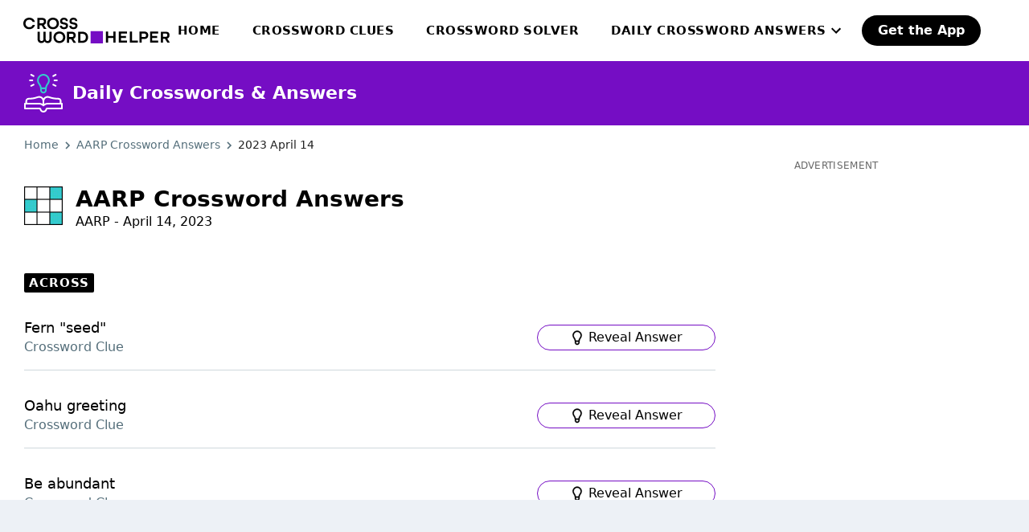

--- FILE ---
content_type: text/html;charset=utf-8
request_url: https://crosswordhelper.com/daily-crosswords/aarp-crossword/2023-04-14-answers/
body_size: 23251
content:
<!DOCTYPE html><html  data-capo=""><head><meta charset="utf-8">
<meta name="viewport" content="width=device-width, initial-scale=1">
<title>AARP Crossword Answers April 14, 2023 | Crossword Helper</title>
<style>/*! tailwindcss v3.3.3 | MIT License | https://tailwindcss.com*/*,:after,:before{border:0 solid #edf1f6;box-sizing:border-box}:after,:before{--tw-content:""}html{line-height:1.5;-webkit-text-size-adjust:100%;font-family:ui-sans-serif,system-ui,-apple-system,BlinkMacSystemFont,Segoe UI,Roboto,Helvetica Neue,Arial,Noto Sans,sans-serif,Apple Color Emoji,Segoe UI Emoji,Segoe UI Symbol,Noto Color Emoji;font-feature-settings:normal;font-variation-settings:normal;tab-size:4}body{line-height:inherit;margin:0}hr{border-top-width:1px;color:inherit;height:0}abbr:where([title]){-webkit-text-decoration:underline dotted;text-decoration:underline dotted}h1,h2,h3,h4,h5,h6{font-size:inherit;font-weight:inherit}a{color:inherit;text-decoration:inherit}b,strong{font-weight:bolder}code,kbd,pre,samp{font-family:ui-monospace,SFMono-Regular,Menlo,Monaco,Consolas,Liberation Mono,Courier New,monospace;font-size:1em}small{font-size:80%}sub,sup{font-size:75%;line-height:0;position:relative;vertical-align:initial}sub{bottom:-.25em}sup{top:-.5em}table{border-collapse:collapse;border-color:inherit;text-indent:0}button,input,optgroup,select,textarea{color:inherit;font-family:inherit;font-feature-settings:inherit;font-size:100%;font-variation-settings:inherit;font-weight:inherit;line-height:inherit;margin:0;padding:0}button,select{text-transform:none}[type=button],[type=reset],[type=submit],button{-webkit-appearance:button;background-color:initial;background-image:none}:-moz-focusring{outline:auto}:-moz-ui-invalid{box-shadow:none}progress{vertical-align:initial}::-webkit-inner-spin-button,::-webkit-outer-spin-button{height:auto}[type=search]{-webkit-appearance:textfield;outline-offset:-2px}::-webkit-search-decoration{-webkit-appearance:none}::-webkit-file-upload-button{-webkit-appearance:button;font:inherit}summary{display:list-item}blockquote,dd,dl,figure,h1,h2,h3,h4,h5,h6,hr,p,pre{margin:0}fieldset{margin:0}fieldset,legend{padding:0}menu,ol,ul{list-style:none;margin:0;padding:0}dialog{padding:0}textarea{resize:vertical}input::placeholder,textarea::placeholder{color:#9ca3af;opacity:1}[role=button],button{cursor:pointer}:disabled{cursor:default}audio,canvas,embed,iframe,img,object,svg,video{display:block;vertical-align:middle}img,video{height:auto;max-width:100%}[hidden]{display:none}*,::backdrop,:after,:before{--tw-border-spacing-x:0;--tw-border-spacing-y:0;--tw-translate-x:0;--tw-translate-y:0;--tw-rotate:0;--tw-skew-x:0;--tw-skew-y:0;--tw-scale-x:1;--tw-scale-y:1;--tw-pan-x: ;--tw-pan-y: ;--tw-pinch-zoom: ;--tw-scroll-snap-strictness:proximity;--tw-gradient-from-position: ;--tw-gradient-via-position: ;--tw-gradient-to-position: ;--tw-ordinal: ;--tw-slashed-zero: ;--tw-numeric-figure: ;--tw-numeric-spacing: ;--tw-numeric-fraction: ;--tw-ring-inset: ;--tw-ring-offset-width:0px;--tw-ring-offset-color:#fff;--tw-ring-color:#0693b780;--tw-ring-offset-shadow:0 0 #0000;--tw-ring-shadow:0 0 #0000;--tw-shadow:0 0 #0000;--tw-shadow-colored:0 0 #0000;--tw-blur: ;--tw-brightness: ;--tw-contrast: ;--tw-grayscale: ;--tw-hue-rotate: ;--tw-invert: ;--tw-saturate: ;--tw-sepia: ;--tw-drop-shadow: ;--tw-backdrop-blur: ;--tw-backdrop-brightness: ;--tw-backdrop-contrast: ;--tw-backdrop-grayscale: ;--tw-backdrop-hue-rotate: ;--tw-backdrop-invert: ;--tw-backdrop-opacity: ;--tw-backdrop-saturate: ;--tw-backdrop-sepia: }.pointer-events-none{pointer-events:none}.pointer-events-auto{pointer-events:auto}.visible{visibility:visible}.fixed{position:fixed}.absolute{position:absolute}.relative{position:relative}.sticky{position:sticky}.inset-0{inset:0}.inset-0\.5{inset:.125rem}.inset-x-0{left:0;right:0}.-top-6{top:-1.5rem}.bottom-0{bottom:0}.bottom-3{bottom:.75rem}.left-0{left:0}.left-1\/2{left:50%}.left-15{left:3.75rem}.left-15\.5{left:3.875rem}.left-4{left:1rem}.right-0{right:0}.right-3{right:.75rem}.top-0{top:0}.top-1\/2{top:50%}.top-12{top:3rem}.top-15{top:3.75rem}.top-full{top:100%}.z-0{z-index:0}.z-1{z-index:1}.z-2{z-index:2}.z-3{z-index:3}.z-4{z-index:4}.z-\[-1\]{z-index:-1}.z-\[50\]{z-index:50}.z-\[5\]{z-index:5}.z-\[6\]{z-index:6}.z-\[99\]{z-index:99}.col-span-2{grid-column:span 2/span 2}.col-start-1{grid-column-start:1}.row-start-1{grid-row-start:1}.m-0{margin:0}.m-2{margin:.5rem}.m-auto{margin:auto}.-mx-4{margin-left:-1rem;margin-right:-1rem}.mx-0{margin-left:0;margin-right:0}.mx-0\.5{margin-left:.125rem;margin-right:.125rem}.mx-auto{margin-left:auto;margin-right:auto}.my-0{margin-bottom:0;margin-top:0}.my-10{margin-bottom:2.5rem;margin-top:2.5rem}.my-15{margin-bottom:3.75rem;margin-top:3.75rem}.my-4{margin-bottom:1rem;margin-top:1rem}.my-7{margin-bottom:1.75rem;margin-top:1.75rem}.\!mt-15{margin-top:3.75rem!important}.\!mt-6{margin-top:1.5rem!important}.-ml-2{margin-left:-.5rem}.-ml-2\.5{margin-left:-.625rem}.-ml-4{margin-left:-1rem}.-mr-2{margin-right:-.5rem}.-mr-2\.5{margin-right:-.625rem}.-mt-1{margin-top:-.25rem}.-mt-2{margin-top:-.5rem}.-mt-2\.5{margin-top:-.625rem}.-mt-7{margin-top:-1.75rem}.-mt-\[5px\]{margin-top:-5px}.mb-0{margin-bottom:0}.mb-0\.5{margin-bottom:.125rem}.mb-1{margin-bottom:.25rem}.mb-1\.5{margin-bottom:.375rem}.mb-10{margin-bottom:2.5rem}.mb-12{margin-bottom:3rem}.mb-2{margin-bottom:.5rem}.mb-20{margin-bottom:5rem}.mb-3{margin-bottom:.75rem}.mb-4{margin-bottom:1rem}.mb-5{margin-bottom:1.25rem}.mb-6{margin-bottom:1.5rem}.mb-7{margin-bottom:1.75rem}.mb-8{margin-bottom:2rem}.mb-9{margin-bottom:2.25rem}.mb-9\.5{margin-bottom:2.375rem}.ml-0{margin-left:0}.ml-0\.5{margin-left:.125rem}.ml-1{margin-left:.25rem}.ml-12{margin-left:3rem}.ml-4{margin-left:1rem}.ml-5{margin-left:1.25rem}.ml-6{margin-left:1.5rem}.mr-1{margin-right:.25rem}.mr-1\.5{margin-right:.375rem}.mr-10{margin-right:2.5rem}.mr-2{margin-right:.5rem}.mr-2\.5{margin-right:.625rem}.mr-3{margin-right:.75rem}.mr-4{margin-right:1rem}.mr-\[5px\]{margin-right:5px}.mt-0{margin-top:0}.mt-1{margin-top:.25rem}.mt-10{margin-top:2.5rem}.mt-12{margin-top:3rem}.mt-15{margin-top:3.75rem}.mt-2{margin-top:.5rem}.mt-3{margin-top:.75rem}.mt-30{margin-top:7.5rem}.mt-32\.5{margin-top:8.125rem}.mt-4{margin-top:1rem}.mt-5{margin-top:1.25rem}.mt-6{margin-top:1.5rem}.mt-6\.5{margin-top:1.625rem}.mt-8{margin-top:2rem}.mt-9{margin-top:2.25rem}.box-content{box-sizing:initial}.line-clamp-1{display:-webkit-box;overflow:hidden;-webkit-box-orient:vertical;-webkit-line-clamp:1}.block{display:block}.inline-block{display:inline-block}.inline{display:inline}.flex{display:flex}.inline-flex{display:inline-flex}.grid{display:grid}.contents{display:contents}.hidden{display:none}.aspect-\[343\/296\]{aspect-ratio:343/296}.aspect-\[344\/297\]{aspect-ratio:344/297}.aspect-\[517\/245\]{aspect-ratio:517/245}.aspect-square{aspect-ratio:1/1}.h-10{height:2.5rem}.h-10\.5{height:2.625rem}.h-12{height:3rem}.h-12\.5{height:3.125rem}.h-13{height:3.25rem}.h-13\.5{height:3.375rem}.h-14{height:3.5rem}.h-21{height:5.25rem}.h-4{height:1rem}.h-4\.5{height:1.125rem}.h-6{height:1.5rem}.h-7{height:1.75rem}.h-8{height:2rem}.h-\[22px\]{height:22px}.h-\[250px\]{height:250px}.h-\[28px\]{height:28px}.h-\[2px\]{height:2px}.h-\[42px\]{height:42px}.h-\[600px\]{height:600px}.h-\[85px\]{height:85px}.h-full{height:100%}.min-h-\[48px\]{min-height:48px}.w-10{width:2.5rem}.w-10\.5{width:2.625rem}.w-12{width:3rem}.w-12\.5{width:3.125rem}.w-14{width:3.5rem}.w-14\.5{width:3.625rem}.w-20{width:5rem}.w-21{width:5.25rem}.w-22{width:5.5rem}.w-22\.5{width:5.625rem}.w-3{width:.75rem}.w-3\.5{width:.875rem}.w-4{width:1rem}.w-4\.5{width:1.125rem}.w-5{width:1.25rem}.w-6{width:1.5rem}.w-7{width:1.75rem}.w-8{width:2rem}.w-\[17px\]{width:17px}.w-\[189px\]{width:189px}.w-\[1px\]{width:1px}.w-\[300px\]{width:300px}.w-\[47px\]{width:47px}.w-\[50vw\]{width:50vw}.w-\[517px\]{width:517px}.w-\[600px\]{width:600px}.w-\[85\%\]{width:85%}.w-\[85px\]{width:85px}.w-fit{width:fit-content}.w-full{width:100%}.min-w-0{min-width:0}.min-w-full{min-width:100%}.max-w-\[1220px\]{max-width:1220px}.max-w-\[122px\]{max-width:122px}.max-w-\[320px\]{max-width:320px}.max-w-\[646px\]{max-width:646px}.max-w-\[800px\]{max-width:800px}.max-w-\[860px\]{max-width:860px}.shrink{flex-shrink:1}.shrink-0{flex-shrink:0}.flex-grow,.grow{flex-grow:1}.basis-full{flex-basis:100%}.-translate-x-1\/2{--tw-translate-x:-50%;transform:translate(-50%,var(--tw-translate-y)) rotate(var(--tw-rotate)) skewX(var(--tw-skew-x)) skewY(var(--tw-skew-y)) scaleX(var(--tw-scale-x)) scaleY(var(--tw-scale-y));transform:translate(var(--tw-translate-x),var(--tw-translate-y)) rotate(var(--tw-rotate)) skewX(var(--tw-skew-x)) skewY(var(--tw-skew-y)) scaleX(var(--tw-scale-x)) scaleY(var(--tw-scale-y))}.-translate-x-full{--tw-translate-x:-100%;transform:translate(-100%,var(--tw-translate-y)) rotate(var(--tw-rotate)) skewX(var(--tw-skew-x)) skewY(var(--tw-skew-y)) scaleX(var(--tw-scale-x)) scaleY(var(--tw-scale-y));transform:translate(var(--tw-translate-x),var(--tw-translate-y)) rotate(var(--tw-rotate)) skewX(var(--tw-skew-x)) skewY(var(--tw-skew-y)) scaleX(var(--tw-scale-x)) scaleY(var(--tw-scale-y))}.-translate-y-1\/2{--tw-translate-y:-50%;transform:translate(var(--tw-translate-x),-50%) rotate(var(--tw-rotate)) skewX(var(--tw-skew-x)) skewY(var(--tw-skew-y)) scaleX(var(--tw-scale-x)) scaleY(var(--tw-scale-y));transform:translate(var(--tw-translate-x),var(--tw-translate-y)) rotate(var(--tw-rotate)) skewX(var(--tw-skew-x)) skewY(var(--tw-skew-y)) scaleX(var(--tw-scale-x)) scaleY(var(--tw-scale-y))}.translate-x-0{--tw-translate-x:0;transform:translateY(var(--tw-translate-y)) rotate(var(--tw-rotate)) skewX(var(--tw-skew-x)) skewY(var(--tw-skew-y)) scaleX(var(--tw-scale-x)) scaleY(var(--tw-scale-y));transform:translate(var(--tw-translate-x),var(--tw-translate-y)) rotate(var(--tw-rotate)) skewX(var(--tw-skew-x)) skewY(var(--tw-skew-y)) scaleX(var(--tw-scale-x)) scaleY(var(--tw-scale-y))}.-rotate-90{--tw-rotate:-90deg;transform:translate(var(--tw-translate-x),var(--tw-translate-y)) rotate(-90deg) skewX(var(--tw-skew-x)) skewY(var(--tw-skew-y)) scaleX(var(--tw-scale-x)) scaleY(var(--tw-scale-y));transform:translate(var(--tw-translate-x),var(--tw-translate-y)) rotate(var(--tw-rotate)) skewX(var(--tw-skew-x)) skewY(var(--tw-skew-y)) scaleX(var(--tw-scale-x)) scaleY(var(--tw-scale-y))}.rotate-180{--tw-rotate:180deg;transform:translate(var(--tw-translate-x),var(--tw-translate-y)) rotate(180deg) skewX(var(--tw-skew-x)) skewY(var(--tw-skew-y)) scaleX(var(--tw-scale-x)) scaleY(var(--tw-scale-y));transform:translate(var(--tw-translate-x),var(--tw-translate-y)) rotate(var(--tw-rotate)) skewX(var(--tw-skew-x)) skewY(var(--tw-skew-y)) scaleX(var(--tw-scale-x)) scaleY(var(--tw-scale-y))}.rotate-90{--tw-rotate:90deg;transform:translate(var(--tw-translate-x),var(--tw-translate-y)) rotate(90deg) skewX(var(--tw-skew-x)) skewY(var(--tw-skew-y)) scaleX(var(--tw-scale-x)) scaleY(var(--tw-scale-y));transform:translate(var(--tw-translate-x),var(--tw-translate-y)) rotate(var(--tw-rotate)) skewX(var(--tw-skew-x)) skewY(var(--tw-skew-y)) scaleX(var(--tw-scale-x)) scaleY(var(--tw-scale-y))}.scale-90{--tw-scale-x:.9;--tw-scale-y:.9;transform:translate(var(--tw-translate-x),var(--tw-translate-y)) rotate(var(--tw-rotate)) skewX(var(--tw-skew-x)) skewY(var(--tw-skew-y)) scaleX(.9) scaleY(.9)}.scale-90,.transform{transform:translate(var(--tw-translate-x),var(--tw-translate-y)) rotate(var(--tw-rotate)) skewX(var(--tw-skew-x)) skewY(var(--tw-skew-y)) scaleX(var(--tw-scale-x)) scaleY(var(--tw-scale-y))}.cursor-pointer{cursor:pointer}.resize{resize:both}.list-inside{list-style-position:inside}.list-disc{list-style-type:disc}.grid-cols-\[163px_1fr\]{grid-template-columns:163px 1fr}.flex-row{flex-direction:row}.flex-col{flex-direction:column}.flex-wrap{flex-wrap:wrap}.content-center{align-content:center}.items-start{align-items:flex-start}.items-center{align-items:center}.items-stretch{align-items:stretch}.justify-start{justify-content:flex-start}.justify-end{justify-content:flex-end}.justify-center{justify-content:center}.justify-between{justify-content:space-between}.gap-1{gap:.25rem}.gap-10{gap:2.5rem}.gap-2{gap:.5rem}.gap-3{gap:.75rem}.gap-4{gap:1rem}.gap-x-0{column-gap:0}.gap-x-0\.5{column-gap:.125rem}.gap-x-1{column-gap:.25rem}.gap-x-1\.5{column-gap:.375rem}.gap-x-15{column-gap:3.75rem}.gap-x-2{column-gap:.5rem}.gap-x-3{column-gap:.75rem}.gap-x-4{column-gap:1rem}.gap-x-4\.5{column-gap:1.125rem}.gap-x-5{column-gap:1.25rem}.gap-y-10{row-gap:2.5rem}.gap-y-2{row-gap:.5rem}.gap-y-6{row-gap:1.5rem}.gap-y-7{row-gap:1.75rem}.self-start{align-self:flex-start}.self-center{align-self:center}.self-stretch{align-self:stretch}.justify-self-start{justify-self:start}.justify-self-center{justify-self:center}.overflow-hidden{overflow:hidden}.overflow-visible{overflow:visible}.overflow-scroll{overflow:scroll}.overflow-y-hidden{overflow-y:hidden}.overflow-x-scroll{overflow-x:scroll}.whitespace-nowrap{white-space:nowrap}.rounded{border-radius:.25rem}.rounded-4{border-radius:4px}.rounded-\[21px\]{border-radius:21px}.rounded-\[24px\]{border-radius:24px}.rounded-\[50px\]{border-radius:50px}.rounded-full{border-radius:9999px}.rounded-sm{border-radius:.125rem}.rounded-b-\[24px\]{border-bottom-left-radius:24px;border-bottom-right-radius:24px}.border{border-width:1px}.border-1{border-width:.0625rem}.border-2{border-width:2px}.border-4{border-width:4px}.border-\[2px\]{border-width:2px}.border-x-1{border-left-width:.0625rem;border-right-width:.0625rem}.border-y-1{border-top-width:.0625rem}.border-b-1,.border-y-1{border-bottom-width:.0625rem}.border-l-1{border-left-width:.0625rem}.border-r-1{border-right-width:.0625rem}.border-t-\[1px\]{border-top-width:1px}.border-solid{border-style:solid}.border-none{border-style:none}.border-black{--tw-border-opacity:1;border-color:#000;border-color:rgb(0 0 0/var(--tw-border-opacity))}.border-blue{--tw-border-opacity:1;border-color:#0580a6;border-color:rgb(5 128 166/var(--tw-border-opacity))}.border-gray-250{--tw-border-opacity:1;border-color:#cfd8dc;border-color:rgb(207 216 220/var(--tw-border-opacity))}.border-gray-250\/50{border-color:#cfd8dc80}.border-gray-300{--tw-border-opacity:1;border-color:#b0bec5;border-color:rgb(176 190 197/var(--tw-border-opacity))}.border-purple{--tw-border-opacity:1;border-color:#750dc4;border-color:rgb(117 13 196/var(--tw-border-opacity))}.border-purple-100{--tw-border-opacity:1;border-color:#e3cff3;border-color:rgb(227 207 243/var(--tw-border-opacity))}.border-purple-200{--tw-border-opacity:1;border-color:#ba86e1;border-color:rgb(186 134 225/var(--tw-border-opacity))}.border-white{--tw-border-opacity:1;border-color:#fff;border-color:rgb(255 255 255/var(--tw-border-opacity))}.border-b-gray-250{--tw-border-opacity:1;border-bottom-color:#cfd8dc;border-bottom-color:rgb(207 216 220/var(--tw-border-opacity))}.border-b-transparent{border-bottom-color:#0000}.border-r-transparent{border-right-color:#0000}.border-t-gray-250{--tw-border-opacity:1;border-top-color:#cfd8dc;border-top-color:rgb(207 216 220/var(--tw-border-opacity))}.bg-\[\#E6EBEE\]{--tw-bg-opacity:1;background-color:#e6ebee;background-color:rgb(230 235 238/var(--tw-bg-opacity))}.bg-black{--tw-bg-opacity:1;background-color:#000;background-color:rgb(0 0 0/var(--tw-bg-opacity))}.bg-black-500{background-color:#00000080}.bg-blue{--tw-bg-opacity:1;background-color:#0580a6;background-color:rgb(5 128 166/var(--tw-bg-opacity))}.bg-gray-200{--tw-bg-opacity:1;background-color:#edf1f6;background-color:rgb(237 241 246/var(--tw-bg-opacity))}.bg-gray-250{--tw-bg-opacity:1;background-color:#cfd8dc;background-color:rgb(207 216 220/var(--tw-bg-opacity))}.bg-gray-800{--tw-bg-opacity:1;background-color:#546e7a;background-color:rgb(84 110 122/var(--tw-bg-opacity))}.bg-purple{--tw-bg-opacity:1;background-color:#750dc4;background-color:rgb(117 13 196/var(--tw-bg-opacity))}.bg-teal{--tw-bg-opacity:1;background-color:#3cc;background-color:rgb(51 204 204/var(--tw-bg-opacity))}.bg-transparent{background-color:initial}.bg-white{--tw-bg-opacity:1;background-color:#fff;background-color:rgb(255 255 255/var(--tw-bg-opacity))}.fill-black{fill:#000}.fill-black-870{fill:#000000de}.fill-blue{fill:#0580a6}.fill-gray-750{fill:#607d8b}.fill-gray-800{fill:#546e7a}.fill-white{fill:#fff}.stroke-black{stroke:#000}.object-cover{object-fit:cover}.object-top{object-position:top}.p-0{padding:0}.p-2{padding:.5rem}.p-2\.5{padding:.625rem}.p-3{padding:.75rem}.p-4{padding:1rem}.p-5{padding:1.25rem}.p-7{padding:1.75rem}.p-7\.5{padding:1.875rem}.px-0{padding-left:0;padding-right:0}.px-1{padding-left:.25rem;padding-right:.25rem}.px-1\.5{padding-left:.375rem;padding-right:.375rem}.px-10{padding-left:2.5rem;padding-right:2.5rem}.px-2{padding-left:.5rem;padding-right:.5rem}.px-2\.5{padding-left:.625rem;padding-right:.625rem}.px-3{padding-left:.75rem;padding-right:.75rem}.px-4{padding-left:1rem;padding-right:1rem}.px-5{padding-left:1.25rem;padding-right:1.25rem}.px-7{padding-left:1.75rem;padding-right:1.75rem}.px-\[10px\]{padding-left:10px;padding-right:10px}.py-1{padding-bottom:.25rem;padding-top:.25rem}.py-1\.5{padding-bottom:.375rem;padding-top:.375rem}.py-3{padding-bottom:.75rem;padding-top:.75rem}.py-4{padding-bottom:1rem;padding-top:1rem}.py-5{padding-bottom:1.25rem;padding-top:1.25rem}.py-6{padding-bottom:1.5rem;padding-top:1.5rem}.py-\[14px\]{padding-bottom:14px;padding-top:14px}.pb-10{padding-bottom:2.5rem}.pb-13{padding-bottom:3.25rem}.pb-2{padding-bottom:.5rem}.pb-3{padding-bottom:.75rem}.pb-6{padding-bottom:1.5rem}.pb-\[25px\]{padding-bottom:25px}.pl-0{padding-left:0}.pl-0\.5{padding-left:.125rem}.pl-15{padding-left:3.75rem}.pl-15\.5{padding-left:3.875rem}.pl-5{padding-left:1.25rem}.pl-\[15px\]{padding-left:15px}.pr-0{padding-right:0}.pr-0\.5{padding-right:.125rem}.pr-2{padding-right:.5rem}.pr-2\.5{padding-right:.625rem}.pr-3{padding-right:.75rem}.pr-7{padding-right:1.75rem}.pt-2{padding-top:.5rem}.pt-2\.5{padding-top:.625rem}.pt-4{padding-top:1rem}.pt-6{padding-top:1.5rem}.pt-8{padding-top:2rem}.pt-\[31px\]{padding-top:31px}.text-left{text-align:left}.text-center{text-align:center}.text-right{text-align:right}.text-1\.5xl{font-size:1.375rem}.text-2xl{font-size:1.5rem;line-height:2rem}.text-3xl{font-size:1.875rem;line-height:2.25rem}.text-\[15px\]{font-size:15px}.text-\[17px\]{font-size:17px}.text-\[18px\]{font-size:18px}.text-\[19px\]{font-size:19px}.text-\[20px\]{font-size:20px}.text-\[22px\]{font-size:22px}.text-base{font-size:1rem;line-height:1.5rem}.text-body-3-mobile{font-size:1.125rem}.text-button-mobile{font-size:.9375rem}.text-headline-1-mobile{font-size:1.5rem}.text-headline-2-mobile{font-size:1.375rem}.text-headline-3-mobile{font-size:1.25rem}.text-headline-4-mobile,.text-lg{font-size:1.125rem}.text-lg{line-height:1.75rem}.text-sm{font-size:.875rem;line-height:1.25rem}.text-xl{font-size:1.25rem;line-height:1.75rem}.text-xs{font-size:.75rem;line-height:1rem}.font-bold{font-weight:700}.font-light{font-weight:300}.font-medium{font-weight:500}.font-normal{font-weight:400}.font-semibold{font-weight:600}.uppercase{text-transform:uppercase}.italic{font-style:italic}.leading-10{line-height:2.5rem}.leading-4{line-height:1rem}.leading-5{line-height:1.25rem}.leading-5\.5{line-height:1.375rem}.leading-6{line-height:1.5rem}.leading-6\.5{line-height:1.625rem}.leading-7{line-height:1.75rem}.leading-7\.5{line-height:1.875rem}.leading-8{line-height:2rem}.leading-\[22px\]{line-height:22px}.leading-\[26px\]{line-height:26px}.leading-none{line-height:1}.tracking-0\.25{letter-spacing:.0625rem}.tracking-\[0\.5px\]{letter-spacing:.5px}.tracking-\[1px\]{letter-spacing:1px}.tracking-normal{letter-spacing:0}.tracking-tight{letter-spacing:-.025em}.tracking-wide{letter-spacing:.025em}.text-black{--tw-text-opacity:1;color:#000;color:rgb(0 0 0/var(--tw-text-opacity))}.text-black-600{color:#0009}.text-black-870{color:#000000de}.text-blue{--tw-text-opacity:1;color:#0580a6;color:rgb(5 128 166/var(--tw-text-opacity))}.text-gray-800{--tw-text-opacity:1;color:#546e7a;color:rgb(84 110 122/var(--tw-text-opacity))}.text-purple-100{--tw-text-opacity:1;color:#e3cff3;color:rgb(227 207 243/var(--tw-text-opacity))}.text-purple-200{--tw-text-opacity:1;color:#ba86e1;color:rgb(186 134 225/var(--tw-text-opacity))}.text-white{--tw-text-opacity:1;color:#fff;color:rgb(255 255 255/var(--tw-text-opacity))}.underline{text-decoration-line:underline}.no-underline{text-decoration-line:none}.underline-offset-\[3px\]{text-underline-offset:3px}.\!opacity-0{opacity:0!important}.opacity-0{opacity:0}.opacity-40{opacity:.4}.opacity-75{opacity:.75}.shadow-1{--tw-shadow:0px 1px 1px 0px #546e7a0f,0px 2px 1px -1px #546e7a1f,0px 1px 3px 0px #546e7a33;--tw-shadow-colored:0px 1px 1px 0px var(--tw-shadow-color),0px 2px 1px -1px var(--tw-shadow-color),0px 1px 3px 0px var(--tw-shadow-color);box-shadow:0 0 #0000,0 0 #0000,0 1px 1px 0 #546e7a0f,0 2px 1px -1px #546e7a1f,0 1px 3px 0 #546e7a33;box-shadow:var(--tw-ring-offset-shadow,0 0 #0000),var(--tw-ring-shadow,0 0 #0000),var(--tw-shadow)}.shadow-2{--tw-shadow:0px 2px 2px 0px #546e7a0f,0px 3px 1px -2px #546e7a1f,0px 1px 5px 0px #546e7a33;--tw-shadow-colored:0px 2px 2px 0px var(--tw-shadow-color),0px 3px 1px -2px var(--tw-shadow-color),0px 1px 5px 0px var(--tw-shadow-color);box-shadow:0 0 #0000,0 0 #0000,0 2px 2px 0 #546e7a0f,0 3px 1px -2px #546e7a1f,0 1px 5px 0 #546e7a33;box-shadow:var(--tw-ring-offset-shadow,0 0 #0000),var(--tw-ring-shadow,0 0 #0000),var(--tw-shadow)}.shadow-6{--tw-shadow:0px 6px 10px 0px #546e7a0f,0px 1px 18px 0px #546e7a1f,0px 3px 5px -1px #546e7a33;--tw-shadow-colored:0px 6px 10px 0px var(--tw-shadow-color),0px 1px 18px 0px var(--tw-shadow-color),0px 3px 5px -1px var(--tw-shadow-color);box-shadow:0 0 #0000,0 0 #0000,0 6px 10px 0 #546e7a0f,0 1px 18px 0 #546e7a1f,0 3px 5px -1px #546e7a33;box-shadow:var(--tw-ring-offset-shadow,0 0 #0000),var(--tw-ring-shadow,0 0 #0000),var(--tw-shadow)}.outline-none{outline:2px solid #0000;outline-offset:2px}.blur{--tw-blur:blur(8px);filter:blur(8px) var(--tw-brightness) var(--tw-contrast) var(--tw-grayscale) var(--tw-hue-rotate) var(--tw-invert) var(--tw-saturate) var(--tw-sepia) var(--tw-drop-shadow);filter:var(--tw-blur) var(--tw-brightness) var(--tw-contrast) var(--tw-grayscale) var(--tw-hue-rotate) var(--tw-invert) var(--tw-saturate) var(--tw-sepia) var(--tw-drop-shadow)}.drop-shadow{--tw-drop-shadow:drop-shadow(0 1px 2px #0000001a) drop-shadow(0 1px 1px #0000000f);filter:var(--tw-blur) var(--tw-brightness) var(--tw-contrast) var(--tw-grayscale) var(--tw-hue-rotate) var(--tw-invert) var(--tw-saturate) var(--tw-sepia) drop-shadow(0 1px 2px rgb(0 0 0/.1)) drop-shadow(0 1px 1px rgb(0 0 0/.06))}.drop-shadow,.filter{filter:var(--tw-blur) var(--tw-brightness) var(--tw-contrast) var(--tw-grayscale) var(--tw-hue-rotate) var(--tw-invert) var(--tw-saturate) var(--tw-sepia) var(--tw-drop-shadow)}.transition{transition-duration:.15s;transition-property:color,background-color,border-color,text-decoration-color,fill,stroke,opacity,box-shadow,transform,filter,-webkit-backdrop-filter;transition-property:color,background-color,border-color,text-decoration-color,fill,stroke,opacity,box-shadow,transform,filter,backdrop-filter;transition-property:color,background-color,border-color,text-decoration-color,fill,stroke,opacity,box-shadow,transform,filter,backdrop-filter,-webkit-backdrop-filter;transition-timing-function:cubic-bezier(.4,0,.2,1)}.content-\[\'\'\]{--tw-content:"";content:"";content:var(--tw-content)}.marker\:text-black ::marker{color:#000}.marker\:text-black::marker{color:#000}.after\:\!left-16:after{content:var(--tw-content);left:4rem!important}.last\:mr-0:last-child{margin-right:0}.last\:border-0:last-child{border-width:0}.last\:pb-0:last-child{padding-bottom:0}.first-of-type\:pt-0:first-of-type{padding-top:0}.hover\:border-black:hover{--tw-border-opacity:1;border-color:#000;border-color:rgb(0 0 0/var(--tw-border-opacity))}.hover\:bg-black:hover{--tw-bg-opacity:1;background-color:#000;background-color:rgb(0 0 0/var(--tw-bg-opacity))}.hover\:bg-blue-500:hover{--tw-bg-opacity:1;background-color:#0693b7;background-color:rgb(6 147 183/var(--tw-bg-opacity))}.hover\:bg-cool-gray-900:hover{--tw-bg-opacity:1;background-color:#263238;background-color:rgb(38 50 56/var(--tw-bg-opacity))}.hover\:bg-gray-200:hover{--tw-bg-opacity:1;background-color:#edf1f6;background-color:rgb(237 241 246/var(--tw-bg-opacity))}.hover\:bg-gray-250:hover{--tw-bg-opacity:1;background-color:#cfd8dc;background-color:rgb(207 216 220/var(--tw-bg-opacity))}.hover\:text-blue-100:hover{--tw-text-opacity:1;color:#00406c;color:rgb(0 64 108/var(--tw-text-opacity))}.hover\:text-white:hover{--tw-text-opacity:1;color:#fff;color:rgb(255 255 255/var(--tw-text-opacity))}.hover\:underline:hover{text-decoration-line:underline}.active\:\!bg-purple-950:active{--tw-bg-opacity:1!important;background-color:#580a93!important;background-color:rgb(88 10 147/var(--tw-bg-opacity))!important}.active\:bg-blue-700:active{--tw-bg-opacity:1;background-color:#046c94;background-color:rgb(4 108 148/var(--tw-bg-opacity))}.active\:bg-gray-800:active{--tw-bg-opacity:1;background-color:#546e7a;background-color:rgb(84 110 122/var(--tw-bg-opacity))}.active\:text-white:active{--tw-text-opacity:1;color:#fff;color:rgb(255 255 255/var(--tw-text-opacity))}.group:hover .group-hover\:translate-x-0{--tw-translate-x:0;transform:translateY(var(--tw-translate-y)) rotate(var(--tw-rotate)) skewX(var(--tw-skew-x)) skewY(var(--tw-skew-y)) scaleX(var(--tw-scale-x)) scaleY(var(--tw-scale-y));transform:translate(var(--tw-translate-x),var(--tw-translate-y)) rotate(var(--tw-rotate)) skewX(var(--tw-skew-x)) skewY(var(--tw-skew-y)) scaleX(var(--tw-scale-x)) scaleY(var(--tw-scale-y))}.group:hover .group-hover\:fill-black,.group\/arrow:hover .group-hover\/arrow\:fill-black{fill:#000}.group:hover .group-hover\:fill-blue-100{fill:#00406c}.group:hover .group-hover\:text-blue-100{--tw-text-opacity:1;color:#00406c;color:rgb(0 64 108/var(--tw-text-opacity))}.group:hover .group-hover\:underline{text-decoration-line:underline}.group:active .group-active\:text-white{--tw-text-opacity:1;color:#fff;color:rgb(255 255 255/var(--tw-text-opacity))}.group:active .group-active\:underline{text-decoration-line:underline}@media not all and (min-width:1025px){.max-lg\:flex-grow{flex-grow:1}}@media (max-width:767px){.max-\[767px\]\:shadow-2{--tw-shadow:0px 2px 2px 0px #546e7a0f,0px 3px 1px -2px #546e7a1f,0px 1px 5px 0px #546e7a33;--tw-shadow-colored:0px 2px 2px 0px var(--tw-shadow-color),0px 3px 1px -2px var(--tw-shadow-color),0px 1px 5px 0px var(--tw-shadow-color);box-shadow:0 0 #0000,0 0 #0000,0 2px 2px 0 #546e7a0f,0 3px 1px -2px #546e7a1f,0 1px 5px 0 #546e7a33;box-shadow:var(--tw-ring-offset-shadow,0 0 #0000),var(--tw-ring-shadow,0 0 #0000),var(--tw-shadow)}}@media (min-width:768px){.md\:relative{position:relative}.md\:inset-y-0{bottom:0;top:0}.md\:bottom-5{bottom:1.25rem}.md\:bottom-5\.5{bottom:1.375rem}.md\:left-auto{left:auto}.md\:right-0{right:0}.md\:top-\[1px\]{top:1px}.md\:col-span-1{grid-column:span 1/span 1}.md\:col-span-2{grid-column:span 2/span 2}.md\:col-span-3{grid-column:span 3/span 3}.md\:col-start-1{grid-column-start:1}.md\:col-start-2{grid-column-start:2}.md\:col-start-3{grid-column-start:3}.md\:row-span-2{grid-row:span 2/span 2}.md\:row-span-4{grid-row:span 4/span 4}.md\:row-start-1{grid-row-start:1}.md\:row-start-2{grid-row-start:2}.md\:row-start-3{grid-row-start:3}.md\:row-start-4{grid-row-start:4}.md\:mx-0{margin-left:0;margin-right:0}.md\:my-1{margin-bottom:.25rem;margin-top:.25rem}.md\:my-15{margin-bottom:3.75rem;margin-top:3.75rem}.md\:\!mt-15{margin-top:3.75rem!important}.md\:-mt-10{margin-top:-2.5rem}.md\:-mt-\[2px\]{margin-top:-2px}.md\:mb-0{margin-bottom:0}.md\:mb-10{margin-bottom:2.5rem}.md\:mb-15{margin-bottom:3.75rem}.md\:mb-20{margin-bottom:5rem}.md\:mb-30{margin-bottom:7.5rem}.md\:mb-4{margin-bottom:1rem}.md\:mb-5{margin-bottom:1.25rem}.md\:mb-6{margin-bottom:1.5rem}.md\:mb-7{margin-bottom:1.75rem}.md\:mb-8{margin-bottom:2rem}.md\:ml-0{margin-left:0}.md\:ml-10{margin-left:2.5rem}.md\:ml-10\.5{margin-left:2.625rem}.md\:ml-5{margin-left:1.25rem}.md\:ml-\[108px\]{margin-left:108px}.md\:mr-6{margin-right:1.5rem}.md\:mr-7{margin-right:1.75rem}.md\:mr-7\.5{margin-right:1.875rem}.md\:mr-\[46px\]{margin-right:46px}.md\:mt-0{margin-top:0}.md\:mt-10{margin-top:2.5rem}.md\:mt-12{margin-top:3rem}.md\:mt-15{margin-top:3.75rem}.md\:mt-2{margin-top:.5rem}.md\:mt-20{margin-top:5rem}.md\:mt-25{margin-top:6.25rem}.md\:mt-28{margin-top:7rem}.md\:mt-30{margin-top:7.5rem}.md\:mt-4{margin-top:1rem}.md\:mt-5{margin-top:1.25rem}.md\:mt-5\.5{margin-top:1.375rem}.md\:mt-6{margin-top:1.5rem}.md\:mt-8{margin-top:2rem}.md\:mt-\[26px\]{margin-top:26px}.md\:line-clamp-none{display:block;overflow:visible;-webkit-box-orient:horizontal;-webkit-line-clamp:none}.md\:block{display:block}.md\:inline-block{display:inline-block}.md\:inline{display:inline}.md\:flex{display:flex}.md\:grid{display:grid}.md\:hidden{display:none}.md\:aspect-\[235\/312\]{aspect-ratio:235/312}.md\:h-12{height:3rem}.md\:h-22{height:5.5rem}.md\:h-22\.5{height:5.625rem}.md\:h-\[107px\]{height:107px}.md\:h-\[110px\]{height:110px}.md\:h-\[116px\]{height:116px}.md\:h-\[148px\]{height:148px}.md\:h-\[245px\]{height:245px}.md\:h-\[32px\]{height:32px}.md\:h-full{height:100%}.md\:w-11{width:2.75rem}.md\:w-11\.5{width:2.875rem}.md\:w-12{width:3rem}.md\:w-\[107px\]{width:107px}.md\:w-\[110px\]{width:110px}.md\:w-\[116px\]{width:116px}.md\:w-\[148px\]{width:148px}.md\:w-\[198px\]{width:198px}.md\:w-\[235px\]{width:235px}.md\:w-\[340px\]{width:340px}.md\:min-w-\[214px\]{min-width:214px}.md\:max-w-\[176px\]{max-width:176px}.md\:max-w-\[180px\]{max-width:180px}.md\:max-w-\[236px\]{max-width:236px}.md\:max-w-\[970px\]{max-width:970px}.md\:basis-0{flex-basis:0}.md\:translate-x-0{--tw-translate-x:0;transform:translateY(var(--tw-translate-y)) rotate(var(--tw-rotate)) skewX(var(--tw-skew-x)) skewY(var(--tw-skew-y)) scaleX(var(--tw-scale-x)) scaleY(var(--tw-scale-y));transform:translate(var(--tw-translate-x),var(--tw-translate-y)) rotate(var(--tw-rotate)) skewX(var(--tw-skew-x)) skewY(var(--tw-skew-y)) scaleX(var(--tw-scale-x)) scaleY(var(--tw-scale-y))}.md\:grid-cols-2{grid-template-columns:repeat(2,minmax(0,1fr))}.md\:flex-row{flex-direction:row}.md\:items-center{align-items:center}.md\:items-stretch{align-items:stretch}.md\:justify-start{justify-content:flex-start}.md\:justify-end{justify-content:flex-end}.md\:justify-between{justify-content:space-between}.md\:gap-x-4{column-gap:1rem}.md\:gap-x-6{column-gap:1.5rem}.md\:gap-x-8{column-gap:2rem}.md\:gap-y-0{row-gap:0}.md\:gap-y-10{row-gap:2.5rem}.md\:gap-y-17{row-gap:4.25rem}.md\:gap-y-8{row-gap:2rem}.md\:self-start{align-self:flex-start}.md\:self-end{align-self:flex-end}.md\:self-center{align-self:center}.md\:justify-self-start{justify-self:start}.md\:rounded-\[16px\]{border-radius:16px}.md\:border-0{border-width:0}.md\:border-\[1px\]{border-width:1px}.md\:border-b-1{border-bottom-width:.0625rem}.md\:object-contain{object-fit:contain}.md\:p-8{padding:2rem}.md\:px-0{padding-left:0;padding-right:0}.md\:px-7{padding-left:1.75rem;padding-right:1.75rem}.md\:py-4{padding-bottom:1rem;padding-top:1rem}.md\:py-5{padding-bottom:1.25rem;padding-top:1.25rem}.md\:py-5\.5{padding-bottom:1.375rem;padding-top:1.375rem}.md\:pb-0{padding-bottom:0}.md\:pb-10{padding-bottom:2.5rem}.md\:pb-20{padding-bottom:5rem}.md\:pt-10{padding-top:2.5rem}.md\:pt-16{padding-top:4rem}.md\:pt-20{padding-top:5rem}.md\:pt-\[65px\]{padding-top:65px}.md\:text-left{text-align:left}.md\:text-1\.5xl{font-size:1.375rem}.md\:text-2xl{font-size:1.5rem;line-height:2rem}.md\:text-5xl{font-size:3rem;line-height:1}.md\:text-\[16px\]{font-size:16px}.md\:text-\[22px\]{font-size:22px}.md\:text-\[28px\]{font-size:28px}.md\:text-\[33px\]{font-size:33px}.md\:text-\[34px\]{font-size:34px}.md\:text-headline-1-desktop{font-size:2.125rem}.md\:text-headline-2-desktop{font-size:1.75rem}.md\:text-headline-3-desktop{font-size:1.375rem}.md\:text-xl{font-size:1.25rem;line-height:1.75rem}.md\:font-bold{font-weight:700}.md\:not-italic{font-style:normal}.md\:leading-10{line-height:2.5rem}.md\:leading-10\.5{line-height:2.625rem}.md\:leading-14{line-height:3.5rem}.md\:leading-14\.5{line-height:3.625rem}.md\:leading-6{line-height:1.5rem}.md\:leading-7{line-height:1.75rem}.md\:leading-7\.5{line-height:1.875rem}.md\:leading-8{line-height:2rem}.md\:leading-9{line-height:2.25rem}.md\:leading-\[30px\]{line-height:30px}.md\:leading-\[42px\]{line-height:42px}.md\:text-black{--tw-text-opacity:1;color:#000;color:rgb(0 0 0/var(--tw-text-opacity))}.md\:text-gray-800{--tw-text-opacity:1;color:#546e7a;color:rgb(84 110 122/var(--tw-text-opacity))}.md\:shadow-2{--tw-shadow:0px 2px 2px 0px #546e7a0f,0px 3px 1px -2px #546e7a1f,0px 1px 5px 0px #546e7a33;--tw-shadow-colored:0px 2px 2px 0px var(--tw-shadow-color),0px 3px 1px -2px var(--tw-shadow-color),0px 1px 5px 0px var(--tw-shadow-color);box-shadow:0 0 #0000,0 0 #0000,0 2px 2px 0 #546e7a0f,0 3px 1px -2px #546e7a1f,0 1px 5px 0 #546e7a33;box-shadow:var(--tw-ring-offset-shadow,0 0 #0000),var(--tw-ring-shadow,0 0 #0000),var(--tw-shadow)}.md\:last-of-type\:mr-0:last-of-type{margin-right:0}.md\:hover\:bg-purple:hover{--tw-bg-opacity:1;background-color:#750dc4;background-color:rgb(117 13 196/var(--tw-bg-opacity))}.group:hover .md\:group-hover\:text-white{--tw-text-opacity:1;color:#fff;color:rgb(255 255 255/var(--tw-text-opacity))}}@media (min-width:960px){.mdl\:relative{position:relative}.mdl\:z-1{z-index:1}.mdl\:z-2{z-index:2}.mdl\:col-span-1{grid-column:span 1/span 1}.mdl\:col-span-2{grid-column:span 2/span 2}.mdl\:col-start-1{grid-column-start:1}.mdl\:col-start-2{grid-column-start:2}.mdl\:col-start-3{grid-column-start:3}.mdl\:row-span-2{grid-row:span 2/span 2}.mdl\:row-start-1{grid-row-start:1}.mdl\:row-start-2{grid-row-start:2}.mdl\:row-start-3{grid-row-start:3}.mdl\:my-22{margin-bottom:5.5rem;margin-top:5.5rem}.mdl\:my-22\.5{margin-bottom:5.625rem;margin-top:5.625rem}.mdl\:-mb-15{margin-bottom:-3.75rem}.mdl\:-mb-7{margin-bottom:-1.75rem}.mdl\:-mb-7\.5{margin-bottom:-1.875rem}.mdl\:-mt-13{margin-top:-3.25rem}.mdl\:mb-10{margin-bottom:2.5rem}.mdl\:mb-20{margin-bottom:5rem}.mdl\:mb-25{margin-bottom:6.25rem}.mdl\:mb-3{margin-bottom:.75rem}.mdl\:mb-30{margin-bottom:7.5rem}.mdl\:mb-\[250px\]{margin-bottom:250px}.mdl\:mb-\[34px\]{margin-bottom:34px}.mdl\:ml-10{margin-left:2.5rem}.mdl\:ml-12{margin-left:3rem}.mdl\:ml-12\.5{margin-left:3.125rem}.mdl\:mt-25{margin-top:6.25rem}.mdl\:mt-32{margin-top:8rem}.mdl\:mt-32\.5{margin-top:8.125rem}.mdl\:block{display:block}.mdl\:flex{display:flex}.mdl\:grid{display:grid}.mdl\:hidden{display:none}.mdl\:aspect-\[380\/328\]{aspect-ratio:380/328}.mdl\:h-\[214px\]{height:214px}.mdl\:max-h-\[652px\]{max-height:652px}.mdl\:w-\[214px\]{width:214px}.mdl\:max-w-\[206px\]{max-width:206px}.mdl\:grid-cols-3{grid-template-columns:repeat(3,minmax(0,1fr))}.mdl\:grid-cols-\[1fr_300px\]{grid-template-columns:1fr 300px}.mdl\:gap-10{gap:2.5rem}.mdl\:gap-x-10{column-gap:2.5rem}.mdl\:gap-x-15{column-gap:3.75rem}.mdl\:gap-x-20{column-gap:5rem}.mdl\:gap-y-0{row-gap:0}.mdl\:gap-y-20{row-gap:5rem}.mdl\:self-end{align-self:flex-end}.mdl\:py-1{padding-bottom:.25rem;padding-top:.25rem}.mdl\:py-5{padding-bottom:1.25rem;padding-top:1.25rem}.mdl\:text-5xl{font-size:3rem;line-height:1}}@media (min-width:980px){.min-\[980px\]\:gap-8{gap:2rem}}@media (min-width:1025px){.lg\:col-start-1{grid-column-start:1}.lg\:col-start-2{grid-column-start:2}.lg\:row-span-2{grid-row:span 2/span 2}.lg\:row-start-1{grid-row-start:1}.lg\:row-start-2{grid-row-start:2}.lg\:mb-30{margin-bottom:7.5rem}.lg\:flex{display:flex}.lg\:grid{display:grid}.lg\:hidden{display:none}.lg\:h-9{height:2.25rem}.lg\:h-9\.5{height:2.375rem}.lg\:gap-x-10{column-gap:2.5rem}.lg\:px-5{padding-left:1.25rem;padding-right:1.25rem}.lg\:text-base{font-size:1rem;line-height:1.5rem}}@media (min-width:1060px){.min-\[1060px\]\:mt-0{margin-top:0}}@media (min-width:1201px){.xl\:col-start-1{grid-column-start:1}.xl\:col-start-2{grid-column-start:2}.xl\:col-start-3{grid-column-start:3}.xl\:row-start-1{grid-row-start:1}.xl\:row-start-2{grid-row-start:2}.xl\:mb-0{margin-bottom:0}.xl\:grid{display:grid}.xl\:hidden{display:none}.xl\:grid-cols-\[1fr_590px\]{grid-template-columns:1fr 590px}.xl\:grid-cols-\[repeat\(3\2c max-content\)\]{grid-template-columns:repeat(3,max-content)}.xl\:gap-x-10{column-gap:2.5rem}.xl\:gap-x-15{column-gap:3.75rem}.xl\:gap-x-6{column-gap:1.5rem}.xl\:gap-y-3{row-gap:.75rem}.xl\:self-start{align-self:flex-start}}</style>
<style>.primary-button-container{border-radius:9999px;container-name:primary-button;container-type:inline-size;overflow:clip}.primary-button{display:block;width:100%;--tw-bg-opacity:1;background-color:#3cc;background-color:rgb(51 204 204/var(--tw-bg-opacity));color:rgba(0,0,0,.87);font-size:1rem;font-weight:700;line-height:1.5rem;padding:.75rem;text-align:center;transition:.25s}.primary-button:hover{box-shadow:inset 100cqw 0 0 0 #7adede}.primary-button:active{box-shadow:inset 100cqw 0 0 0 #29a3a3}</style>
<style>.desktop-nav-entry__border[data-v-b37c4ac1]{bottom:0;height:2px;left:0;overflow:hidden;position:absolute;right:0}.desktop-nav-entry__border[data-v-b37c4ac1]:after{display:block;inset:0;position:absolute;--tw-translate-x:-100%;transform:translate(-100%,var(--tw-translate-y)) rotate(var(--tw-rotate)) skewX(var(--tw-skew-x)) skewY(var(--tw-skew-y)) scaleX(var(--tw-scale-x)) scaleY(var(--tw-scale-y));transform:translate(var(--tw-translate-x),var(--tw-translate-y)) rotate(var(--tw-rotate)) skewX(var(--tw-skew-x)) skewY(var(--tw-skew-y)) scaleX(var(--tw-scale-x)) scaleY(var(--tw-scale-y));--tw-bg-opacity:1;background-color:#750dc4;background-color:rgb(117 13 196/var(--tw-bg-opacity));opacity:0}.group:hover .desktop-nav-entry__border[data-v-b37c4ac1]:after{--tw-translate-x:0;opacity:1;transform:translateY(var(--tw-translate-y)) rotate(var(--tw-rotate)) skewX(var(--tw-skew-x)) skewY(var(--tw-skew-y)) scaleX(var(--tw-scale-x)) scaleY(var(--tw-scale-y));transform:translate(var(--tw-translate-x),var(--tw-translate-y)) rotate(var(--tw-rotate)) skewX(var(--tw-skew-x)) skewY(var(--tw-skew-y)) scaleX(var(--tw-scale-x)) scaleY(var(--tw-scale-y))}.desktop-nav-entry__border[data-v-b37c4ac1]:after{content:"";transition-duration:.3s;transition-property:opacity,transform}.desktop-nav-entry--active .desktop-nav-entry__border[data-v-b37c4ac1]:after,.desktop-nav-entry--menu-open .desktop-nav-entry__border[data-v-b37c4ac1]:after{--tw-translate-x:0;opacity:1;transform:translateY(var(--tw-translate-y)) rotate(var(--tw-rotate)) skewX(var(--tw-skew-x)) skewY(var(--tw-skew-y)) scaleX(var(--tw-scale-x)) scaleY(var(--tw-scale-y));transform:translate(var(--tw-translate-x),var(--tw-translate-y)) rotate(var(--tw-rotate)) skewX(var(--tw-skew-x)) skewY(var(--tw-skew-y)) scaleX(var(--tw-scale-x)) scaleY(var(--tw-scale-y))}.desktop-nav-entry__link[data-v-b37c4ac1]{align-items:center;display:inline-flex;font-size:15px;font-weight:700;letter-spacing:.5px;min-height:48px;text-transform:uppercase;--tw-text-opacity:1;color:#000;color:rgb(0 0 0/var(--tw-text-opacity))}.desktop-nav-entry__submenu[data-v-b37c4ac1]{filter:drop-shadow(0 3px 5px rgb(84 110 122/20%)) drop-shadow(0 1px 18px rgb(84 110 122/12%)) drop-shadow(0 6px 10px rgb(84 110 122/6%));z-index:1}</style>
<style>.header[data-v-6f6293a1],.mobile-nav[data-v-6f6293a1]{width:100%}@media (min-width:768px){.header[data-v-6f6293a1],.mobile-nav[data-v-6f6293a1]{width:375px}}#mobile-menu[data-v-6f6293a1],#mobile-menu-bg[data-v-6f6293a1]{transition-duration:.15s;transition-timing-function:cubic-bezier(.4,0,.2,1)}#mobile-menu[data-v-6f6293a1]{overflow:hidden;transition-property:width;width:0}#mobile-menu.is-active[data-v-6f6293a1]{width:100%}@media (min-width:768px){#mobile-menu.is-active[data-v-6f6293a1]{width:375px}}#mobile-menu-bg[data-v-6f6293a1]{transition-property:background-color}.header[data-v-6f6293a1],.mobile-nav__link[data-v-6f6293a1]{align-items:center;display:flex;height:3.5rem;justify-content:space-between;padding-left:1rem;padding-right:1rem;position:relative}.header[data-v-6f6293a1]:after,.mobile-nav__link[data-v-6f6293a1]:after{bottom:0;display:block;left:1rem;position:absolute;right:0;--tw-bg-opacity:1;background-color:#cfd8dc;background-color:rgb(207 216 220/var(--tw-bg-opacity));content:"";height:1px}.button[data-v-6f6293a1]{align-items:center;align-self:center;border-radius:.25rem;color:rgba(0,0,0,.87);display:flex;font-size:1rem;font-weight:700;line-height:1.5rem;line-height:1;margin-right:-.625rem;padding:.625rem}.button[data-v-6f6293a1]:active{--tw-bg-opacity:1;background-color:#546e7a;background-color:rgb(84 110 122/var(--tw-bg-opacity));--tw-text-opacity:1;color:#fff;color:rgb(255 255 255/var(--tw-text-opacity))}@media (min-width:1201px){.button[data-v-6f6293a1]{display:none}}</style>
<style>.search-field[data-v-56147e68]::-moz-placeholder{font-size:1.125rem;line-height:1.5rem;--tw-text-opacity:1;color:#546e7a;color:rgb(84 110 122/var(--tw-text-opacity))}.search-field[data-v-56147e68]::placeholder{font-size:1.125rem;line-height:1.5rem;--tw-text-opacity:1;color:#546e7a;color:rgb(84 110 122/var(--tw-text-opacity))}.search-field[data-v-56147e68]::-webkit-search-cancel-button{display:none}.clear-button[data-v-56147e68]{margin-right:-.75rem}@media (min-width:768px){.clear-button[data-v-56147e68]{margin-right:0}}</style>
<style>.outer-circle[data-v-d3bd822f]{animation:spin-d3bd822f 1.5s linear infinite;border-style:solid}.inner-circle[data-v-d3bd822f]{animation:spin-back-d3bd822f 1.5s linear infinite;border-style:solid}@keyframes spin-d3bd822f{0%{transform:rotate(0deg)}to{transform:rotate(1turn)}}@keyframes spin-back-d3bd822f{0%{transform:rotate(0deg)}to{transform:rotate(-2turn)}}</style>
<style>.loading-dimmer[data-v-6560b67e]{height:100vh;position:relative}.loading-dimmer .loading-dimmer--loading-state[data-v-6560b67e]{background:hsla(0,0%,100%,.75);height:100%;left:0;position:absolute;top:0;width:100%}</style>
<style>.suggestions[data-v-5f6c6719]:before{background-color:#fff;background-color:rgb(255 255 255/var(--tw-bg-opacity));content:"";display:block;height:1.5rem;left:0;position:absolute;top:-1.5rem;width:100%;z-index:0}.active[data-v-5f6c6719],.suggestions[data-v-5f6c6719]:before{--tw-bg-opacity:1}.active[data-v-5f6c6719]{background-color:#edf1f6;background-color:rgb(237 241 246/var(--tw-bg-opacity))}.active[data-v-5f6c6719]:last-of-type{border-bottom-left-radius:24px;border-bottom-right-radius:24px}.suggestions[data-v-5f6c6719] em{font-style:normal;font-weight:400}</style>
<style>.active[data-v-7d2eccea]{--tw-bg-opacity:1;background-color:#edf1f6;background-color:rgb(237 241 246/var(--tw-bg-opacity))}.suggestions[data-v-7d2eccea] em{font-style:normal;font-weight:400}.mobile_finder_bg[data-v-7d2eccea]{bottom:0;height:100vh;left:0;margin:0;min-height:-webkit-fill-available;padding:0;right:0;top:0}</style>
<style>header[data-v-571ad420]{top:0;top:var(--top-mobile,0)}@media (min-width:768px){header[data-v-571ad420]{top:0;top:var(--top-desktop,0)}}</style>
<style>.logo[data-v-02054c5c]{width:170px}@media (min-width:768px){.logo[data-v-02054c5c]{width:183px}}.internal-links[data-v-02054c5c]{display:grid;gap:24px;grid-template-columns:repeat(2,1fr);justify-items:start}.external-link[data-v-02054c5c],.internal-link[data-v-02054c5c]{font-size:1rem;line-height:1.5rem;--tw-text-opacity:1;color:#546e7a;color:rgb(84 110 122/var(--tw-text-opacity))}.external-link[data-v-02054c5c]:hover,.internal-link[data-v-02054c5c]:hover{text-decoration-line:underline}#footer li img[data-v-02054c5c]{margin-bottom:16px;max-height:60px}@media (min-width:768px){#footer[data-v-02054c5c]{align-items:start;-moz-column-gap:1rem;column-gap:1rem;display:grid;grid-template-columns:1fr 1fr 152px 1fr;grid-template-rows:min-content 1fr min-content;justify-items:start}#footer .logo-link[data-v-02054c5c]{grid-area:1/1/span 1/span 1}#footer .internal-links[data-v-02054c5c]{-moz-column-gap:28px;column-gap:28px;grid-area:3/1/span 1/-1;grid-template-columns:repeat(4,max-content);row-gap:1rem}#footer .external-links-wrapper[data-v-02054c5c]{grid-area:1/2/span 2/span 1}#footer .app-links-wrapper[data-v-02054c5c]{grid-area:1/3/span 2/span 1}#footer .social-links-wrapper[data-v-02054c5c]{grid-area:1/4/span 2/span 1}#footer .copyright[data-v-02054c5c]{grid-area:2/1/span 1/span 1}}@media (max-width:640px){#footer .app-links-wrapper ul[data-v-02054c5c]{display:flex;flex-direction:row;gap:16px}}@media (min-width:960px){#footer[data-v-02054c5c]{-moz-column-gap:40px;column-gap:40px;grid-template-columns:380px 1fr 1fr 152px}#footer .internal-links[data-v-02054c5c]{grid-template-columns:repeat(5,max-content)}}</style>
<style>.ad[data-v-3414b86d]{contain:strict}</style>
<style>#adhesion-ad[data-v-26a4bf04]:before{display:block;position:absolute;right:0;--tw-bg-opacity:1;background-color:#edf1f6;background-color:rgb(237 241 246/var(--tw-bg-opacity));text-align:center}@media (min-width:960px){#adhesion-ad[data-v-26a4bf04]:before{display:none}}#adhesion-ad[data-v-26a4bf04]:before{color:#666;content:"Ad";font-size:10px;height:14px;top:-14px;width:15px}</style>
<style>.wrapper{box-sizing:border-box;margin-left:auto;margin-right:auto;max-width:1252px;padding-left:16px;padding-right:16px}</style>
<style>.animated_button[data-v-9eb85574]{opacity:1;overflow:hidden}.animated_button[data-v-9eb85574],.animated_button span[data-v-9eb85574]{position:relative;transition:all .25s cubic-bezier(.31,-.105,.43,1.4)}.animated_button span[data-v-9eb85574]{right:0}.animated_button .icon[data-v-9eb85574]{left:0;position:relative;transition:all .25s cubic-bezier(.31,-.105,.43,1.4)}@media (min-width:768px){.animated_button:hover span[data-v-9eb85574]{opacity:0;position:relative;right:-150%}.animated_button:hover .icon[data-v-9eb85574]{left:44%;position:relative}}.clue__visible[data-v-9eb85574]{opacity:1}.button__hidden[data-v-9eb85574],.clue__visible[data-v-9eb85574]{transition:all .25s cubic-bezier(.31,-.105,.43,1.4)}.button__hidden[data-v-9eb85574]{opacity:0;visibility:hidden}</style>
<style>.publisher__grid[data-v-940f4235]{-moz-column-gap:1rem;column-gap:1rem;display:grid}@media (min-width:768px){.publisher__grid[data-v-940f4235]{-moz-column-gap:2rem;column-gap:2rem}}@media (min-width:960px){.publisher__grid[data-v-940f4235]{-moz-column-gap:6.25rem;column-gap:6.25rem}}.publisher__grid[data-v-940f4235]{grid-template-areas:"a b" "c c" "d d" "e e" "f f";grid-template-columns:84px minmax(0,1fr);grid-template-rows:84px auto auto auto auto}@media (min-width:768px){.publisher__grid[data-v-940f4235]{grid-template-areas:"a b" "a c" "d d" "e e";grid-template-columns:148px minmax(0,1fr);grid-template-rows:min-content min-content auto auto}}@media (min-width:960px){.publisher__grid[data-v-940f4235]{grid-template-areas:"a b" "a c" "a d" "a e";grid-template-columns:214px minmax(0,1fr);grid-template-rows:min-content min-content auto auto}}.publisher__grid--short[data-v-940f4235]{-moz-column-gap:1rem;column-gap:1rem}@media (min-width:768px){.publisher__grid--short[data-v-940f4235]{-moz-column-gap:1.625rem;column-gap:1.625rem;grid-template-columns:110px minmax(0,1fr)}}@media (min-width:960px){.publisher__grid--short[data-v-940f4235]{grid-template-areas:"a b" "a c" "d d" "e e";grid-template-rows:min-content min-content auto auto}}@media (min-width:768px){.logo--short img[data-v-940f4235]{height:110px!important;width:110px!important}}.logo--short span[data-v-940f4235]{font-size:1rem!important;line-height:1.5rem!important}@media (min-width:768px){.logo--short span[data-v-940f4235]{font-size:1.5rem!important;line-height:2rem!important}}.grid--a[data-v-940f4235]{grid-area:a}.grid--b[data-v-940f4235]{grid-area:b}.grid--c[data-v-940f4235]{grid-area:c}.grid--d[data-v-940f4235]{grid-area:d}.grid--e[data-v-940f4235]{grid-area:e}.grid--f[data-v-940f4235]{grid-area:f}.publisher__title[data-v-940f4235]{font-size:1.25rem!important;line-height:1.5rem!important}@media (min-width:768px){.publisher__title[data-v-940f4235]{font-size:22px!important;line-height:1.875rem!important}}.no-overflow[data-v-940f4235]{display:-webkit-box;overflow:hidden;-webkit-box-orient:vertical;-webkit-line-clamp:1;display:inline-block;text-overflow:ellipsis}@media (min-width:768px){.no-overflow[data-v-940f4235]{display:block;overflow:visible;-webkit-box-orient:horizontal;-webkit-line-clamp:none;display:inline-block}}.no-overflow[data-v-940f4235]{width:calc(100vw - 132px)}@media (min-width:768px){.no-overflow[data-v-940f4235]{width:auto}}</style>
<style>@media (min-width:768px){.crossword-card[data-v-70cab82e]{width:calc(50% - 8px)}}@media (min-width:1201px){.crossword-card[data-v-70cab82e]{width:calc(50% - 20px)}}</style>
<link rel="stylesheet" href="/_nuxt/entry.CffeOJZ7.css">
<link rel="stylesheet" href="/_nuxt/DailyCrosswordsDaily.BLsNQAq7.css">
<link rel="stylesheet" href="/_nuxt/PublisherTeaser.DWNg-LNG.css">
<link rel="modulepreload" as="script" crossorigin href="/_nuxt/CeuGRcl4.js">
<link rel="modulepreload" as="script" crossorigin href="/_nuxt/CqGF7Pxp.js">
<link rel="modulepreload" as="script" crossorigin href="/_nuxt/CznYcaHt.js">
<link rel="modulepreload" as="script" crossorigin href="/_nuxt/D9PaTUSW.js">
<link rel="modulepreload" as="script" crossorigin href="/_nuxt/BqH-cOoU.js">
<link rel="modulepreload" as="script" crossorigin href="/_nuxt/CRDuJ5nV.js">
<link rel="prefetch" as="script" crossorigin href="/_nuxt/DFl0sFUf.js">
<link rel="prefetch" as="script" crossorigin href="/_nuxt/DLMSS9gq.js">
<link rel="prefetch" as="script" crossorigin href="/_nuxt/BZ8JEVVs.js">
<link rel="prefetch" as="script" crossorigin href="/_nuxt/5tfmwmX2.js">
<link rel="icon" type="image/x-icon" href="/favicon.ico">
<link rel="icon" type="image/png" href="/favicon-96x96.png" sizes="96x96">
<meta name="description" content="Find today’s AARP crossword answers here. Get accurate answers for each daily crossword, plus clever tips, and a sprinkle of trivia fun to jazz up your puzzle-solving adventure.">
<script type="application/ld+json" data-hid="9fa80aa">{"@context":"https://schema.org","@type":"BreadcrumbList","itemListElement":[{"@type":"ListItem","position":1,"name":"Home","item":"https://crosswordhelper.com/"},{"@type":"ListItem","position":2,"name":"AARP Crossword Answers","item":"https://crosswordhelper.com/daily-crosswords/aarp-crossword"},{"@type":"ListItem","position":3,"name":"2023 April 14"}]}</script>
<script type="module" src="/_nuxt/CeuGRcl4.js" crossorigin></script></head><body><div id="__nuxt"><!--[--><header class="sticky bg-white z-[5]" style="" data-v-571ad420><div class="header-top wrapper flex items-start justify-between" data-v-571ad420><a href="/" class="block py-[14px] md:py-5.5 -ml-4 pl-[15px] pr-2.5" data-v-571ad420><img class="h-[28px] md:h-[32px] object-cover md:object-contain" src="/static/images/logo.svg?url" alt="crossword helper" data-test="crossword-logo"></a><ul class="flex self-center hidden lg:flex" data-v-571ad420><!--[--><li class="mr-10 last:mr-0 desktop-nav-entry relative group" data-v-b37c4ac1><a href="/" class="desktop-nav-entry__link" data-v-b37c4ac1>Home</a><!----><span class="desktop-nav-entry__border" data-v-b37c4ac1></span></li><li class="mr-10 last:mr-0 desktop-nav-entry relative group" data-v-b37c4ac1><a href="/crossword-clues/" class="desktop-nav-entry__link" data-v-b37c4ac1>Crossword Clues</a><!----><span class="desktop-nav-entry__border" data-v-b37c4ac1></span></li><li class="mr-10 last:mr-0 desktop-nav-entry relative group" data-v-b37c4ac1><a href="/crossword-solver/" class="desktop-nav-entry__link" data-v-b37c4ac1>Crossword Solver</a><!----><span class="desktop-nav-entry__border" data-v-b37c4ac1></span></li><li class="mr-10 last:mr-0 desktop-nav-entry relative group" data-v-b37c4ac1><a href="/daily-crosswords/" class="desktop-nav-entry__link" data-v-b37c4ac1>Daily Crossword Answers <svg width="24px" height="24px" viewbox="0 0 24 24" version="1.1" xmlns="http://www.w3.org/2000/svg" xmlns:xlink="http://www.w3.org/1999/xlink" class="" data-v-b37c4ac1><title>Expand</title><g stroke="none" stroke-width="1" fill-rule="evenodd"><polygon fill-rule="nonzero" points="16.5900001 8.59000004 12 13.1700001 7.41000003 8.59000004 6.00000002 10 12 16.0000001 18.0000001 10"></polygon></g><!----><!----><!----><!----><!----><!----><!----><!----></svg></a><ul style="display:none;" class="desktop-nav-entry__submenu absolute bg-white py-3 top-full left-0 right-0" data-v-b37c4ac1><!--[--><li data-v-b37c4ac1><a href="/daily-crosswords/new-york-times-crossword/" class="text-black inline-block w-full text-[17px] font-medium py-3 px-5 hover:bg-gray-200" data-v-b37c4ac1>The New York Times</a></li><li data-v-b37c4ac1><a href="/daily-crosswords/usa-today-crossword/" class="text-black inline-block w-full text-[17px] font-medium py-3 px-5 hover:bg-gray-200" data-v-b37c4ac1>USA Today</a></li><li data-v-b37c4ac1><a href="/daily-crosswords/wall-street-journal-crossword/" class="text-black inline-block w-full text-[17px] font-medium py-3 px-5 hover:bg-gray-200" data-v-b37c4ac1>Wall Street Journal</a></li><li data-v-b37c4ac1><a href="/daily-crosswords/aarp-crossword/" class="text-black inline-block w-full text-[17px] font-medium py-3 px-5 hover:bg-gray-200" data-v-b37c4ac1>AARP</a></li><li data-v-b37c4ac1><a href="/daily-crosswords/los-angeles-times-crossword/" class="text-black inline-block w-full text-[17px] font-medium py-3 px-5 hover:bg-gray-200" data-v-b37c4ac1>LA Times</a></li><li data-v-b37c4ac1><a href="/daily-crosswords/" class="text-black inline-block w-full text-[17px] font-medium py-3 px-5 hover:bg-gray-200" data-v-b37c4ac1>All Daily Crossword Answers</a></li><!--]--></ul><span class="desktop-nav-entry__border" data-v-b37c4ac1></span></li><!--]--></ul><div class="flex items-center justify-end self-center max-lg:flex-grow md:ml-5 mr-2.5 md:mr-7.5" data-v-571ad420><a href="https://crosswordsolver.onelink.me/5xYW/u451fv8w" target="_blank" class="flex items-center justify-center bg-black rounded-[50px] h-8 lg:h-9.5 px-[10px] lg:px-5 text-white font-bold text-sm lg:text-base text-center leading-5.5 hover:bg-cool-gray-900 whitespace-nowrap"> Get the App </a></div><div class="contents lg:hidden" data-v-571ad420 data-v-6f6293a1><button type="button" class="button" data-v-6f6293a1><svg width="24px" height="24px" viewbox="0 -960 960 960" version="1.1" xmlns="http://www.w3.org/2000/svg" xmlns:xlink="http://www.w3.org/1999/xlink" class="fill-black-870 w-7 h-7" alt="Menu" data-v-6f6293a1><title>Menu</title><!----><!----><!----><!----><path d="M120-240v-80h720v80H120Zm0-200v-80h720v80H120Zm0-200v-80h720v80H120Z"></path><!----><!----><!----><!----></svg></button><div id="mobile-menu-bg" class="pointer-events-none fixed xl:hidden z-30 inset-0" data-v-6f6293a1></div><aside id="mobile-menu" class="xl:hidden fixed bg-white shadow-1 z-40 top-0 md:inset-y-0 right-0 z-[99] pb-13 md:pb-0" data-v-6f6293a1><header class="flex mt-0 md:mt-5.5 mr-4 mb-9.5 justify-between md:justify-end" data-v-6f6293a1><a href="/" class="block py-[14px] md:py-5.5 -ml-4 pl-[15px] pr-2.5 ml-0 md:hidden" data-v-6f6293a1><img class="h-[28px] md:h-[32px] object-cover md:object-contain" src="/static/images/logo.svg?url" alt="crossword helper" data-test="crossword-logo"></a><div class="flex items-center justify-end self-center max-lg:flex-grow md:ml-5 mr-2.5" data-v-6f6293a1><a href="https://crosswordsolver.onelink.me/5xYW/u451fv8w" target="_blank" class="flex items-center justify-center bg-black rounded-[50px] h-8 lg:h-9.5 px-[10px] lg:px-5 text-white font-bold text-sm lg:text-base text-center leading-5.5 hover:bg-cool-gray-900 whitespace-nowrap"> Get the App </a></div><button type="button" class="button" data-v-6f6293a1><svg width="24px" height="24px" viewbox="0 0 24 24" version="1.1" xmlns="http://www.w3.org/2000/svg" xmlns:xlink="http://www.w3.org/1999/xlink" class="fill-black-870 ml-0.5 scale-90" alt="Close" data-v-6f6293a1><title>Close</title><!----><!----><!----><!----><!----><polygon points="19 6.41 17.59 5 12 10.59 6.41 5 5 6.41 10.59 12 5 17.59 6.41 19 12 13.41 17.59 19 19 17.59 13.41 12"></polygon><!----><!----><!----></svg></button></header><ul class="mobile-nav" data-v-6f6293a1><!--[--><li class="mobile-nav__entry" data-v-6f6293a1><a href="/" class="mobile-nav__link text-sm font-bold tracking-[1px] hover:bg-gray-200" title="Home" data-v-6f6293a1><div class="flex flex-row items-center" data-v-6f6293a1><img class="w-8 h-8 mr-4 block mx-auto fill-black stroke-black" src="/static/images/home_icon.svg" data-v-6f6293a1><span class="text-lg font-medium leading-[22px]" data-v-6f6293a1>Home</span></div><svg width="24px" height="24px" viewbox="0 0 24 24" version="1.1" xmlns="http://www.w3.org/2000/svg" xmlns:xlink="http://www.w3.org/1999/xlink" class="fill-black pointer-events-none -rotate-90" data-v-6f6293a1><title>Expand</title><g stroke="none" stroke-width="1" fill-rule="evenodd"><polygon fill-rule="nonzero" points="16.5900001 8.59000004 12 13.1700001 7.41000003 8.59000004 6.00000002 10 12 16.0000001 18.0000001 10"></polygon></g><!----><!----><!----><!----><!----><!----><!----><!----></svg></a><!----></li><li class="mobile-nav__entry" data-v-6f6293a1><a href="/crossword-clues/" class="mobile-nav__link text-sm font-bold tracking-[1px] hover:bg-gray-200" title="Crossword Clues" data-v-6f6293a1><div class="flex flex-row items-center" data-v-6f6293a1><img class="w-8 h-8 mr-4 block mx-auto fill-black stroke-black" src="/static/images/animated-icons/ic-clues@2x-black.svg" data-v-6f6293a1><span class="text-lg font-medium leading-[22px]" data-v-6f6293a1>Crossword Clues</span></div><svg width="24px" height="24px" viewbox="0 0 24 24" version="1.1" xmlns="http://www.w3.org/2000/svg" xmlns:xlink="http://www.w3.org/1999/xlink" class="fill-black pointer-events-none -rotate-90" data-v-6f6293a1><title>Expand</title><g stroke="none" stroke-width="1" fill-rule="evenodd"><polygon fill-rule="nonzero" points="16.5900001 8.59000004 12 13.1700001 7.41000003 8.59000004 6.00000002 10 12 16.0000001 18.0000001 10"></polygon></g><!----><!----><!----><!----><!----><!----><!----><!----></svg></a><!----></li><li class="mobile-nav__entry" data-v-6f6293a1><a href="/crossword-solver/" class="mobile-nav__link text-sm font-bold tracking-[1px] hover:bg-gray-200" title="Crossword Solver" data-v-6f6293a1><div class="flex flex-row items-center" data-v-6f6293a1><img class="w-8 h-8 mr-4 block mx-auto fill-black stroke-black" src="/static/images/animated-icons/ic-solver@2x-black.png" data-v-6f6293a1><span class="text-lg font-medium leading-[22px]" data-v-6f6293a1>Crossword Solver</span></div><svg width="24px" height="24px" viewbox="0 0 24 24" version="1.1" xmlns="http://www.w3.org/2000/svg" xmlns:xlink="http://www.w3.org/1999/xlink" class="fill-black pointer-events-none -rotate-90" data-v-6f6293a1><title>Expand</title><g stroke="none" stroke-width="1" fill-rule="evenodd"><polygon fill-rule="nonzero" points="16.5900001 8.59000004 12 13.1700001 7.41000003 8.59000004 6.00000002 10 12 16.0000001 18.0000001 10"></polygon></g><!----><!----><!----><!----><!----><!----><!----><!----></svg></a><!----></li><li class="mobile-nav__entry" data-v-6f6293a1><a href="/daily-crosswords/" class="mobile-nav__link text-sm font-bold tracking-[1px] hover:bg-gray-200" title="Daily Crossword Answers" data-v-6f6293a1><div class="flex flex-row items-center" data-v-6f6293a1><img class="w-8 h-8 mr-4 block mx-auto fill-black stroke-black" src="/static/images/animated-icons/ic-daily-black.svg" data-v-6f6293a1><span class="text-lg font-medium leading-[22px]" data-v-6f6293a1>Daily Crossword Answers</span></div><svg width="24px" height="24px" viewbox="0 0 24 24" version="1.1" xmlns="http://www.w3.org/2000/svg" xmlns:xlink="http://www.w3.org/1999/xlink" class="fill-black pointer-events-none -rotate-90" data-v-6f6293a1><title>Expand</title><g stroke="none" stroke-width="1" fill-rule="evenodd"><polygon fill-rule="nonzero" points="16.5900001 8.59000004 12 13.1700001 7.41000003 8.59000004 6.00000002 10 12 16.0000001 18.0000001 10"></polygon></g><!----><!----><!----><!----><!----><!----><!----><!----></svg></a><ul data-v-6f6293a1><!--[--><li data-v-6f6293a1><a href="/daily-crosswords/new-york-times-crossword/" class="mobile-nav__link text-sm font-bold tracking-[1px] hover:bg-gray-200 after:!left-16" title="The New York Times" data-v-6f6293a1><div class="flex flex-row items-center ml-12" data-v-6f6293a1><!----><span class="text-lg font-medium leading-[22px]" data-v-6f6293a1>The New York Times</span></div><svg width="24px" height="24px" viewbox="0 0 24 24" version="1.1" xmlns="http://www.w3.org/2000/svg" xmlns:xlink="http://www.w3.org/1999/xlink" class="fill-black pointer-events-none -rotate-90" data-v-6f6293a1><title>Expand</title><g stroke="none" stroke-width="1" fill-rule="evenodd"><polygon fill-rule="nonzero" points="16.5900001 8.59000004 12 13.1700001 7.41000003 8.59000004 6.00000002 10 12 16.0000001 18.0000001 10"></polygon></g><!----><!----><!----><!----><!----><!----><!----><!----></svg></a></li><li data-v-6f6293a1><a href="/daily-crosswords/usa-today-crossword/" class="mobile-nav__link text-sm font-bold tracking-[1px] hover:bg-gray-200 after:!left-16" title="USA Today" data-v-6f6293a1><div class="flex flex-row items-center ml-12" data-v-6f6293a1><!----><span class="text-lg font-medium leading-[22px]" data-v-6f6293a1>USA Today</span></div><svg width="24px" height="24px" viewbox="0 0 24 24" version="1.1" xmlns="http://www.w3.org/2000/svg" xmlns:xlink="http://www.w3.org/1999/xlink" class="fill-black pointer-events-none -rotate-90" data-v-6f6293a1><title>Expand</title><g stroke="none" stroke-width="1" fill-rule="evenodd"><polygon fill-rule="nonzero" points="16.5900001 8.59000004 12 13.1700001 7.41000003 8.59000004 6.00000002 10 12 16.0000001 18.0000001 10"></polygon></g><!----><!----><!----><!----><!----><!----><!----><!----></svg></a></li><li data-v-6f6293a1><a href="/daily-crosswords/wall-street-journal-crossword/" class="mobile-nav__link text-sm font-bold tracking-[1px] hover:bg-gray-200 after:!left-16" title="Wall Street Journal" data-v-6f6293a1><div class="flex flex-row items-center ml-12" data-v-6f6293a1><!----><span class="text-lg font-medium leading-[22px]" data-v-6f6293a1>Wall Street Journal</span></div><svg width="24px" height="24px" viewbox="0 0 24 24" version="1.1" xmlns="http://www.w3.org/2000/svg" xmlns:xlink="http://www.w3.org/1999/xlink" class="fill-black pointer-events-none -rotate-90" data-v-6f6293a1><title>Expand</title><g stroke="none" stroke-width="1" fill-rule="evenodd"><polygon fill-rule="nonzero" points="16.5900001 8.59000004 12 13.1700001 7.41000003 8.59000004 6.00000002 10 12 16.0000001 18.0000001 10"></polygon></g><!----><!----><!----><!----><!----><!----><!----><!----></svg></a></li><li data-v-6f6293a1><a href="/daily-crosswords/aarp-crossword/" class="mobile-nav__link text-sm font-bold tracking-[1px] hover:bg-gray-200 after:!left-16" title="AARP" data-v-6f6293a1><div class="flex flex-row items-center ml-12" data-v-6f6293a1><!----><span class="text-lg font-medium leading-[22px]" data-v-6f6293a1>AARP</span></div><svg width="24px" height="24px" viewbox="0 0 24 24" version="1.1" xmlns="http://www.w3.org/2000/svg" xmlns:xlink="http://www.w3.org/1999/xlink" class="fill-black pointer-events-none -rotate-90" data-v-6f6293a1><title>Expand</title><g stroke="none" stroke-width="1" fill-rule="evenodd"><polygon fill-rule="nonzero" points="16.5900001 8.59000004 12 13.1700001 7.41000003 8.59000004 6.00000002 10 12 16.0000001 18.0000001 10"></polygon></g><!----><!----><!----><!----><!----><!----><!----><!----></svg></a></li><li data-v-6f6293a1><a href="/daily-crosswords/los-angeles-times-crossword/" class="mobile-nav__link text-sm font-bold tracking-[1px] hover:bg-gray-200 after:!left-16" title="LA Times" data-v-6f6293a1><div class="flex flex-row items-center ml-12" data-v-6f6293a1><!----><span class="text-lg font-medium leading-[22px]" data-v-6f6293a1>LA Times</span></div><svg width="24px" height="24px" viewbox="0 0 24 24" version="1.1" xmlns="http://www.w3.org/2000/svg" xmlns:xlink="http://www.w3.org/1999/xlink" class="fill-black pointer-events-none -rotate-90" data-v-6f6293a1><title>Expand</title><g stroke="none" stroke-width="1" fill-rule="evenodd"><polygon fill-rule="nonzero" points="16.5900001 8.59000004 12 13.1700001 7.41000003 8.59000004 6.00000002 10 12 16.0000001 18.0000001 10"></polygon></g><!----><!----><!----><!----><!----><!----><!----><!----></svg></a></li><!--]--></ul></li><!--]--></ul></aside></div></div><!----><section class="hero bg-purple py-3 md:py-4" data-v-571ad420><div class="wrapper flex items-center justify-start" data-v-571ad420><a href="/daily-crosswords/" class="flex items-center justify-start" data-v-571ad420><img class="w-8 md:w-12 h-8 md:h-12 mr-3" src="/static/images/animated-icons/ic-daily.svg" alt="Small hero image" data-v-571ad420><p class="text-white font-semibold text-lg md:text-[22px] leading-6.5 md:leading-[30px]" data-test="blog-title" data-v-571ad420>Daily Crosswords &amp; Answers</p></a></div></section></header><div class="page"><section class="wrapper pt-6 md:pt-10 mb-10 mdl:flex gap-x-5 min-[980px]:gap-8 xl:gap-x-15"><main class="content grow max-w-[860px]"><!--[--><!--[--><nav aria-label="Breadcrumb" id="breadcrumb" class="hidden mdl:block -mt-7 relative pb-6 md:pb-10" style=""><ul class="m-0 p-0"><!--[--><li class="inline-block text-sm text-black-870"><a href="/" class="text-gray-800 hover:underline">Home</a><svg width="24px" height="24px" viewbox="0 0 24 24" version="1.1" xmlns="http://www.w3.org/2000/svg" xmlns:xlink="http://www.w3.org/1999/xlink" class="inline-block w-4.5 h-4.5 mx-0.5 -rotate-90 fill-gray-800"><title>Expand</title><g stroke="none" stroke-width="1" fill-rule="evenodd"><polygon fill-rule="nonzero" points="16.5900001 8.59000004 12 13.1700001 7.41000003 8.59000004 6.00000002 10 12 16.0000001 18.0000001 10"></polygon></g><!----><!----><!----><!----><!----><!----><!----><!----></svg></li><li class="inline-block text-sm text-black-870"><a href="/daily-crosswords/aarp-crossword" class="text-gray-800 hover:underline">AARP Crossword Answers</a><svg width="24px" height="24px" viewbox="0 0 24 24" version="1.1" xmlns="http://www.w3.org/2000/svg" xmlns:xlink="http://www.w3.org/1999/xlink" class="inline-block w-4.5 h-4.5 mx-0.5 -rotate-90 fill-gray-800"><title>Expand</title><g stroke="none" stroke-width="1" fill-rule="evenodd"><polygon fill-rule="nonzero" points="16.5900001 8.59000004 12 13.1700001 7.41000003 8.59000004 6.00000002 10 12 16.0000001 18.0000001 10"></polygon></g><!----><!----><!----><!----><!----><!----><!----><!----></svg></li><li class="inline-block text-sm text-black-870"><!--[-->2023 April 14<!--]--><!----></li><!--]--></ul></nav><div class="flex mb-5 md:mb-15"><img class="w-12 h-12 mr-4" src="/static/images/daily-crosswords/im-cw-teal3@2x.jpg" alt="crossword icon"><h1 class="h-12 content-center md:-mt-[2px] min-w-0"><span class="font-bold text-[22px] leading-7 md:text-[28px] md:leading-9 line-clamp-1">AARP Crossword Answers </span><span class="text-base leading-5 font-normal block">AARP - April 14, 2023</span></h1></div><div><h2 class="rounded-sm bg-black text-white font-bold tracking-[1px] text-[15px] leading-4 py-1 px-1.5 w-fit mb-4 uppercase">across</h2><ul><!--[--><!--[--><li class="border-solid border-1 md:border-0 md:border-b-1 border-gray-250 px-4 md:px-0 py-4 mb-4 md:mb-4 text-[18px] leading-6 font-medium"><div class="flex items-start md:justify-between md:items-center flex-col md:flex-row" data-v-9eb85574><a href="/crossword-clues/Fern-%22seed%22/" class="hover:underline" data-v-9eb85574><span class="block" data-v-9eb85574>Fern "seed"</span><span class="text-gray-800 font-normal text-base block" data-v-9eb85574> Crossword Clue </span></a><div class="relative min-w-full md:min-w-[214px] ml-0 md:ml-[108px] mt-4 md:mt-0" data-v-9eb85574><button class="flex py-1 px-10 border-solid border-[2px] md:border-[1px] border-purple rounded-[21px] md:rounded-[16px] min-w-full md:min-w-[214px] h-[42px] md:h-[32px] items-center justify-center group md:hover:bg-purple active:!bg-purple-950 animated_button cursor-pointer z-1" data-v-9eb85574><svg width="144px" height="144px" viewbox="0 0 70 70" version="1.1" xmlns="http://www.w3.org/2000/svg" xmlns:xlink="http://www.w3.org/1999/xlink" class="h-[22px] w-[17px] text-black mr-1.5 md:group-hover:text-white icon group-active:text-white" data-v-9eb85574><title>Artboard</title><g id="Artboard" stroke="#000000" stroke-width="1" fill="#000000" fill-rule="evenodd"><path transform="translate(-35,0)" d="M88.7426392,7.13379825 C84.2510854,2.56714778 78.3108158,0.0339322357 72.0164531,0.000182278408 C71.9751094,0.000182278408 71.9337658,0.000182278408 71.8924221,0.000182278408 C65.6545905,0.000182278408 59.7621333,2.49824162 55.2874545,7.04267336 C50.8285257,11.5713551 48.3543743,17.5355351 48.3202641,23.8363709 C48.2916557,29.1936141 50.0103711,34.2563889 53.2905834,38.4776648 C56.705233,42.8719093 58.9017912,47.9352466 59.642321,53.1198025 L59.7567895,53.9216453 L59.7567895,60.5633556 C59.7567895,67.3141908 65.2490288,72.8064339 71.9998594,72.8064339 C78.7506899,72.8064339 84.2429292,67.3141908 84.2429292,60.5633556 L84.2429292,53.9216453 L84.2943979,53.5610832 C85.0925838,47.9734966 87.2567983,42.8263468 90.5533231,38.6756646 C93.9069416,34.4532637 95.6796569,29.3668639 95.6796569,23.9657457 C95.6796569,17.6595662 93.2159117,11.681605 88.7426392,7.13379825 Z M71.9998594,66.619223 C68.6605846,66.619223 65.9442775,63.9026326 65.9442775,60.5636369 L65.9442775,56.7954541 L78.0557225,56.7954541 L78.0557225,60.5636369 C78.0554413,63.9026326 75.3391341,66.619223 71.9998594,66.619223 Z M85.7082389,34.8278882 C82.1459333,39.3132575 79.6833131,44.7329382 78.5225966,50.607962 L65.4934346,50.607962 C64.4041555,44.9396566 61.8931604,39.4640073 58.1761676,34.6810759 C55.7548911,31.5653923 54.4864561,27.8267408 54.5075653,23.8695583 C54.5595809,14.2646017 62.5130342,6.18767445 71.8966408,6.18767445 C71.9253283,6.18767445 71.9548595,6.18767445 71.9835469,6.18767445 C81.6377156,6.23914313 89.492169,14.2145393 89.492169,23.9660269 C89.492169,27.9549906 88.1835153,31.7110796 85.7082389,34.8278882 Z" id="Shape" fill="currentColor" stroke="currentColor"></path></g></svg><span class="text-black font-medium text-[18px] md:text-[16px] leading-6.5 md:leading-6 md:group-hover:text-white group-active:text-white" data-v-9eb85574>Reveal Answer</span></button><p class="absolute top-1/2 left-1/2 -translate-x-1/2 -translate-y-1/2 md:right-0 md:left-auto md:translate-x-0 opacity-0 z-0 uppercase text-black-870 text-lg leading-6 md:text-xl md:leading-8 font-bold" data-v-9eb85574>spore</p></div></div></li><span></span><!--]--><!--[--><li class="border-solid border-1 md:border-0 md:border-b-1 border-gray-250 px-4 md:px-0 py-4 mb-4 md:mb-4 text-[18px] leading-6 font-medium"><div class="flex items-start md:justify-between md:items-center flex-col md:flex-row" data-v-9eb85574><a href="/crossword-clues/Oahu-greeting/" class="hover:underline" data-v-9eb85574><span class="block" data-v-9eb85574>Oahu greeting</span><span class="text-gray-800 font-normal text-base block" data-v-9eb85574> Crossword Clue </span></a><div class="relative min-w-full md:min-w-[214px] ml-0 md:ml-[108px] mt-4 md:mt-0" data-v-9eb85574><button class="flex py-1 px-10 border-solid border-[2px] md:border-[1px] border-purple rounded-[21px] md:rounded-[16px] min-w-full md:min-w-[214px] h-[42px] md:h-[32px] items-center justify-center group md:hover:bg-purple active:!bg-purple-950 animated_button cursor-pointer z-1" data-v-9eb85574><svg width="144px" height="144px" viewbox="0 0 70 70" version="1.1" xmlns="http://www.w3.org/2000/svg" xmlns:xlink="http://www.w3.org/1999/xlink" class="h-[22px] w-[17px] text-black mr-1.5 md:group-hover:text-white icon group-active:text-white" data-v-9eb85574><title>Artboard</title><g id="Artboard" stroke="#000000" stroke-width="1" fill="#000000" fill-rule="evenodd"><path transform="translate(-35,0)" d="M88.7426392,7.13379825 C84.2510854,2.56714778 78.3108158,0.0339322357 72.0164531,0.000182278408 C71.9751094,0.000182278408 71.9337658,0.000182278408 71.8924221,0.000182278408 C65.6545905,0.000182278408 59.7621333,2.49824162 55.2874545,7.04267336 C50.8285257,11.5713551 48.3543743,17.5355351 48.3202641,23.8363709 C48.2916557,29.1936141 50.0103711,34.2563889 53.2905834,38.4776648 C56.705233,42.8719093 58.9017912,47.9352466 59.642321,53.1198025 L59.7567895,53.9216453 L59.7567895,60.5633556 C59.7567895,67.3141908 65.2490288,72.8064339 71.9998594,72.8064339 C78.7506899,72.8064339 84.2429292,67.3141908 84.2429292,60.5633556 L84.2429292,53.9216453 L84.2943979,53.5610832 C85.0925838,47.9734966 87.2567983,42.8263468 90.5533231,38.6756646 C93.9069416,34.4532637 95.6796569,29.3668639 95.6796569,23.9657457 C95.6796569,17.6595662 93.2159117,11.681605 88.7426392,7.13379825 Z M71.9998594,66.619223 C68.6605846,66.619223 65.9442775,63.9026326 65.9442775,60.5636369 L65.9442775,56.7954541 L78.0557225,56.7954541 L78.0557225,60.5636369 C78.0554413,63.9026326 75.3391341,66.619223 71.9998594,66.619223 Z M85.7082389,34.8278882 C82.1459333,39.3132575 79.6833131,44.7329382 78.5225966,50.607962 L65.4934346,50.607962 C64.4041555,44.9396566 61.8931604,39.4640073 58.1761676,34.6810759 C55.7548911,31.5653923 54.4864561,27.8267408 54.5075653,23.8695583 C54.5595809,14.2646017 62.5130342,6.18767445 71.8966408,6.18767445 C71.9253283,6.18767445 71.9548595,6.18767445 71.9835469,6.18767445 C81.6377156,6.23914313 89.492169,14.2145393 89.492169,23.9660269 C89.492169,27.9549906 88.1835153,31.7110796 85.7082389,34.8278882 Z" id="Shape" fill="currentColor" stroke="currentColor"></path></g></svg><span class="text-black font-medium text-[18px] md:text-[16px] leading-6.5 md:leading-6 md:group-hover:text-white group-active:text-white" data-v-9eb85574>Reveal Answer</span></button><p class="absolute top-1/2 left-1/2 -translate-x-1/2 -translate-y-1/2 md:right-0 md:left-auto md:translate-x-0 opacity-0 z-0 uppercase text-black-870 text-lg leading-6 md:text-xl md:leading-8 font-bold" data-v-9eb85574>aloha</p></div></div></li><span></span><!--]--><!--[--><li class="border-solid border-1 md:border-0 md:border-b-1 border-gray-250 px-4 md:px-0 py-4 mb-4 md:mb-4 text-[18px] leading-6 font-medium"><div class="flex items-start md:justify-between md:items-center flex-col md:flex-row" data-v-9eb85574><a href="/crossword-clues/Be-abundant/" class="hover:underline" data-v-9eb85574><span class="block" data-v-9eb85574>Be abundant</span><span class="text-gray-800 font-normal text-base block" data-v-9eb85574> Crossword Clue </span></a><div class="relative min-w-full md:min-w-[214px] ml-0 md:ml-[108px] mt-4 md:mt-0" data-v-9eb85574><button class="flex py-1 px-10 border-solid border-[2px] md:border-[1px] border-purple rounded-[21px] md:rounded-[16px] min-w-full md:min-w-[214px] h-[42px] md:h-[32px] items-center justify-center group md:hover:bg-purple active:!bg-purple-950 animated_button cursor-pointer z-1" data-v-9eb85574><svg width="144px" height="144px" viewbox="0 0 70 70" version="1.1" xmlns="http://www.w3.org/2000/svg" xmlns:xlink="http://www.w3.org/1999/xlink" class="h-[22px] w-[17px] text-black mr-1.5 md:group-hover:text-white icon group-active:text-white" data-v-9eb85574><title>Artboard</title><g id="Artboard" stroke="#000000" stroke-width="1" fill="#000000" fill-rule="evenodd"><path transform="translate(-35,0)" d="M88.7426392,7.13379825 C84.2510854,2.56714778 78.3108158,0.0339322357 72.0164531,0.000182278408 C71.9751094,0.000182278408 71.9337658,0.000182278408 71.8924221,0.000182278408 C65.6545905,0.000182278408 59.7621333,2.49824162 55.2874545,7.04267336 C50.8285257,11.5713551 48.3543743,17.5355351 48.3202641,23.8363709 C48.2916557,29.1936141 50.0103711,34.2563889 53.2905834,38.4776648 C56.705233,42.8719093 58.9017912,47.9352466 59.642321,53.1198025 L59.7567895,53.9216453 L59.7567895,60.5633556 C59.7567895,67.3141908 65.2490288,72.8064339 71.9998594,72.8064339 C78.7506899,72.8064339 84.2429292,67.3141908 84.2429292,60.5633556 L84.2429292,53.9216453 L84.2943979,53.5610832 C85.0925838,47.9734966 87.2567983,42.8263468 90.5533231,38.6756646 C93.9069416,34.4532637 95.6796569,29.3668639 95.6796569,23.9657457 C95.6796569,17.6595662 93.2159117,11.681605 88.7426392,7.13379825 Z M71.9998594,66.619223 C68.6605846,66.619223 65.9442775,63.9026326 65.9442775,60.5636369 L65.9442775,56.7954541 L78.0557225,56.7954541 L78.0557225,60.5636369 C78.0554413,63.9026326 75.3391341,66.619223 71.9998594,66.619223 Z M85.7082389,34.8278882 C82.1459333,39.3132575 79.6833131,44.7329382 78.5225966,50.607962 L65.4934346,50.607962 C64.4041555,44.9396566 61.8931604,39.4640073 58.1761676,34.6810759 C55.7548911,31.5653923 54.4864561,27.8267408 54.5075653,23.8695583 C54.5595809,14.2646017 62.5130342,6.18767445 71.8966408,6.18767445 C71.9253283,6.18767445 71.9548595,6.18767445 71.9835469,6.18767445 C81.6377156,6.23914313 89.492169,14.2145393 89.492169,23.9660269 C89.492169,27.9549906 88.1835153,31.7110796 85.7082389,34.8278882 Z" id="Shape" fill="currentColor" stroke="currentColor"></path></g></svg><span class="text-black font-medium text-[18px] md:text-[16px] leading-6.5 md:leading-6 md:group-hover:text-white group-active:text-white" data-v-9eb85574>Reveal Answer</span></button><p class="absolute top-1/2 left-1/2 -translate-x-1/2 -translate-y-1/2 md:right-0 md:left-auto md:translate-x-0 opacity-0 z-0 uppercase text-black-870 text-lg leading-6 md:text-xl md:leading-8 font-bold" data-v-9eb85574>teem</p></div></div></li><span></span><!--]--><!--[--><li class="border-solid border-1 md:border-0 md:border-b-1 border-gray-250 px-4 md:px-0 py-4 mb-4 md:mb-4 text-[18px] leading-6 font-medium"><div class="flex items-start md:justify-between md:items-center flex-col md:flex-row" data-v-9eb85574><a href="/crossword-clues/Peacemaker/" class="hover:underline" data-v-9eb85574><span class="block" data-v-9eb85574>Peacemaker</span><span class="text-gray-800 font-normal text-base block" data-v-9eb85574> Crossword Clue </span></a><div class="relative min-w-full md:min-w-[214px] ml-0 md:ml-[108px] mt-4 md:mt-0" data-v-9eb85574><button class="flex py-1 px-10 border-solid border-[2px] md:border-[1px] border-purple rounded-[21px] md:rounded-[16px] min-w-full md:min-w-[214px] h-[42px] md:h-[32px] items-center justify-center group md:hover:bg-purple active:!bg-purple-950 animated_button cursor-pointer z-1" data-v-9eb85574><svg width="144px" height="144px" viewbox="0 0 70 70" version="1.1" xmlns="http://www.w3.org/2000/svg" xmlns:xlink="http://www.w3.org/1999/xlink" class="h-[22px] w-[17px] text-black mr-1.5 md:group-hover:text-white icon group-active:text-white" data-v-9eb85574><title>Artboard</title><g id="Artboard" stroke="#000000" stroke-width="1" fill="#000000" fill-rule="evenodd"><path transform="translate(-35,0)" d="M88.7426392,7.13379825 C84.2510854,2.56714778 78.3108158,0.0339322357 72.0164531,0.000182278408 C71.9751094,0.000182278408 71.9337658,0.000182278408 71.8924221,0.000182278408 C65.6545905,0.000182278408 59.7621333,2.49824162 55.2874545,7.04267336 C50.8285257,11.5713551 48.3543743,17.5355351 48.3202641,23.8363709 C48.2916557,29.1936141 50.0103711,34.2563889 53.2905834,38.4776648 C56.705233,42.8719093 58.9017912,47.9352466 59.642321,53.1198025 L59.7567895,53.9216453 L59.7567895,60.5633556 C59.7567895,67.3141908 65.2490288,72.8064339 71.9998594,72.8064339 C78.7506899,72.8064339 84.2429292,67.3141908 84.2429292,60.5633556 L84.2429292,53.9216453 L84.2943979,53.5610832 C85.0925838,47.9734966 87.2567983,42.8263468 90.5533231,38.6756646 C93.9069416,34.4532637 95.6796569,29.3668639 95.6796569,23.9657457 C95.6796569,17.6595662 93.2159117,11.681605 88.7426392,7.13379825 Z M71.9998594,66.619223 C68.6605846,66.619223 65.9442775,63.9026326 65.9442775,60.5636369 L65.9442775,56.7954541 L78.0557225,56.7954541 L78.0557225,60.5636369 C78.0554413,63.9026326 75.3391341,66.619223 71.9998594,66.619223 Z M85.7082389,34.8278882 C82.1459333,39.3132575 79.6833131,44.7329382 78.5225966,50.607962 L65.4934346,50.607962 C64.4041555,44.9396566 61.8931604,39.4640073 58.1761676,34.6810759 C55.7548911,31.5653923 54.4864561,27.8267408 54.5075653,23.8695583 C54.5595809,14.2646017 62.5130342,6.18767445 71.8966408,6.18767445 C71.9253283,6.18767445 71.9548595,6.18767445 71.9835469,6.18767445 C81.6377156,6.23914313 89.492169,14.2145393 89.492169,23.9660269 C89.492169,27.9549906 88.1835153,31.7110796 85.7082389,34.8278882 Z" id="Shape" fill="currentColor" stroke="currentColor"></path></g></svg><span class="text-black font-medium text-[18px] md:text-[16px] leading-6.5 md:leading-6 md:group-hover:text-white group-active:text-white" data-v-9eb85574>Reveal Answer</span></button><p class="absolute top-1/2 left-1/2 -translate-x-1/2 -translate-y-1/2 md:right-0 md:left-auto md:translate-x-0 opacity-0 z-0 uppercase text-black-870 text-lg leading-6 md:text-xl md:leading-8 font-bold" data-v-9eb85574>mediator</p></div></div></li><span></span><!--]--><!--[--><li class="border-solid border-1 md:border-0 md:border-b-1 border-gray-250 px-4 md:px-0 py-4 mb-4 md:mb-4 text-[18px] leading-6 font-medium"><div class="flex items-start md:justify-between md:items-center flex-col md:flex-row" data-v-9eb85574><a href="/crossword-clues/Vacation-spots/" class="hover:underline" data-v-9eb85574><span class="block" data-v-9eb85574>Vacation spots</span><span class="text-gray-800 font-normal text-base block" data-v-9eb85574> Crossword Clue </span></a><div class="relative min-w-full md:min-w-[214px] ml-0 md:ml-[108px] mt-4 md:mt-0" data-v-9eb85574><button class="flex py-1 px-10 border-solid border-[2px] md:border-[1px] border-purple rounded-[21px] md:rounded-[16px] min-w-full md:min-w-[214px] h-[42px] md:h-[32px] items-center justify-center group md:hover:bg-purple active:!bg-purple-950 animated_button cursor-pointer z-1" data-v-9eb85574><svg width="144px" height="144px" viewbox="0 0 70 70" version="1.1" xmlns="http://www.w3.org/2000/svg" xmlns:xlink="http://www.w3.org/1999/xlink" class="h-[22px] w-[17px] text-black mr-1.5 md:group-hover:text-white icon group-active:text-white" data-v-9eb85574><title>Artboard</title><g id="Artboard" stroke="#000000" stroke-width="1" fill="#000000" fill-rule="evenodd"><path transform="translate(-35,0)" d="M88.7426392,7.13379825 C84.2510854,2.56714778 78.3108158,0.0339322357 72.0164531,0.000182278408 C71.9751094,0.000182278408 71.9337658,0.000182278408 71.8924221,0.000182278408 C65.6545905,0.000182278408 59.7621333,2.49824162 55.2874545,7.04267336 C50.8285257,11.5713551 48.3543743,17.5355351 48.3202641,23.8363709 C48.2916557,29.1936141 50.0103711,34.2563889 53.2905834,38.4776648 C56.705233,42.8719093 58.9017912,47.9352466 59.642321,53.1198025 L59.7567895,53.9216453 L59.7567895,60.5633556 C59.7567895,67.3141908 65.2490288,72.8064339 71.9998594,72.8064339 C78.7506899,72.8064339 84.2429292,67.3141908 84.2429292,60.5633556 L84.2429292,53.9216453 L84.2943979,53.5610832 C85.0925838,47.9734966 87.2567983,42.8263468 90.5533231,38.6756646 C93.9069416,34.4532637 95.6796569,29.3668639 95.6796569,23.9657457 C95.6796569,17.6595662 93.2159117,11.681605 88.7426392,7.13379825 Z M71.9998594,66.619223 C68.6605846,66.619223 65.9442775,63.9026326 65.9442775,60.5636369 L65.9442775,56.7954541 L78.0557225,56.7954541 L78.0557225,60.5636369 C78.0554413,63.9026326 75.3391341,66.619223 71.9998594,66.619223 Z M85.7082389,34.8278882 C82.1459333,39.3132575 79.6833131,44.7329382 78.5225966,50.607962 L65.4934346,50.607962 C64.4041555,44.9396566 61.8931604,39.4640073 58.1761676,34.6810759 C55.7548911,31.5653923 54.4864561,27.8267408 54.5075653,23.8695583 C54.5595809,14.2646017 62.5130342,6.18767445 71.8966408,6.18767445 C71.9253283,6.18767445 71.9548595,6.18767445 71.9835469,6.18767445 C81.6377156,6.23914313 89.492169,14.2145393 89.492169,23.9660269 C89.492169,27.9549906 88.1835153,31.7110796 85.7082389,34.8278882 Z" id="Shape" fill="currentColor" stroke="currentColor"></path></g></svg><span class="text-black font-medium text-[18px] md:text-[16px] leading-6.5 md:leading-6 md:group-hover:text-white group-active:text-white" data-v-9eb85574>Reveal Answer</span></button><p class="absolute top-1/2 left-1/2 -translate-x-1/2 -translate-y-1/2 md:right-0 md:left-auto md:translate-x-0 opacity-0 z-0 uppercase text-black-870 text-lg leading-6 md:text-xl md:leading-8 font-bold" data-v-9eb85574>resorts</p></div></div></li><span></span><!--]--><!--[--><li class="border-solid border-1 md:border-0 md:border-b-1 border-gray-250 px-4 md:px-0 py-4 mb-4 md:mb-4 text-[18px] leading-6 font-medium"><div class="flex items-start md:justify-between md:items-center flex-col md:flex-row" data-v-9eb85574><a href="/crossword-clues/Girls/" class="hover:underline" data-v-9eb85574><span class="block" data-v-9eb85574>Girls</span><span class="text-gray-800 font-normal text-base block" data-v-9eb85574> Crossword Clue </span></a><div class="relative min-w-full md:min-w-[214px] ml-0 md:ml-[108px] mt-4 md:mt-0" data-v-9eb85574><button class="flex py-1 px-10 border-solid border-[2px] md:border-[1px] border-purple rounded-[21px] md:rounded-[16px] min-w-full md:min-w-[214px] h-[42px] md:h-[32px] items-center justify-center group md:hover:bg-purple active:!bg-purple-950 animated_button cursor-pointer z-1" data-v-9eb85574><svg width="144px" height="144px" viewbox="0 0 70 70" version="1.1" xmlns="http://www.w3.org/2000/svg" xmlns:xlink="http://www.w3.org/1999/xlink" class="h-[22px] w-[17px] text-black mr-1.5 md:group-hover:text-white icon group-active:text-white" data-v-9eb85574><title>Artboard</title><g id="Artboard" stroke="#000000" stroke-width="1" fill="#000000" fill-rule="evenodd"><path transform="translate(-35,0)" d="M88.7426392,7.13379825 C84.2510854,2.56714778 78.3108158,0.0339322357 72.0164531,0.000182278408 C71.9751094,0.000182278408 71.9337658,0.000182278408 71.8924221,0.000182278408 C65.6545905,0.000182278408 59.7621333,2.49824162 55.2874545,7.04267336 C50.8285257,11.5713551 48.3543743,17.5355351 48.3202641,23.8363709 C48.2916557,29.1936141 50.0103711,34.2563889 53.2905834,38.4776648 C56.705233,42.8719093 58.9017912,47.9352466 59.642321,53.1198025 L59.7567895,53.9216453 L59.7567895,60.5633556 C59.7567895,67.3141908 65.2490288,72.8064339 71.9998594,72.8064339 C78.7506899,72.8064339 84.2429292,67.3141908 84.2429292,60.5633556 L84.2429292,53.9216453 L84.2943979,53.5610832 C85.0925838,47.9734966 87.2567983,42.8263468 90.5533231,38.6756646 C93.9069416,34.4532637 95.6796569,29.3668639 95.6796569,23.9657457 C95.6796569,17.6595662 93.2159117,11.681605 88.7426392,7.13379825 Z M71.9998594,66.619223 C68.6605846,66.619223 65.9442775,63.9026326 65.9442775,60.5636369 L65.9442775,56.7954541 L78.0557225,56.7954541 L78.0557225,60.5636369 C78.0554413,63.9026326 75.3391341,66.619223 71.9998594,66.619223 Z M85.7082389,34.8278882 C82.1459333,39.3132575 79.6833131,44.7329382 78.5225966,50.607962 L65.4934346,50.607962 C64.4041555,44.9396566 61.8931604,39.4640073 58.1761676,34.6810759 C55.7548911,31.5653923 54.4864561,27.8267408 54.5075653,23.8695583 C54.5595809,14.2646017 62.5130342,6.18767445 71.8966408,6.18767445 C71.9253283,6.18767445 71.9548595,6.18767445 71.9835469,6.18767445 C81.6377156,6.23914313 89.492169,14.2145393 89.492169,23.9660269 C89.492169,27.9549906 88.1835153,31.7110796 85.7082389,34.8278882 Z" id="Shape" fill="currentColor" stroke="currentColor"></path></g></svg><span class="text-black font-medium text-[18px] md:text-[16px] leading-6.5 md:leading-6 md:group-hover:text-white group-active:text-white" data-v-9eb85574>Reveal Answer</span></button><p class="absolute top-1/2 left-1/2 -translate-x-1/2 -translate-y-1/2 md:right-0 md:left-auto md:translate-x-0 opacity-0 z-0 uppercase text-black-870 text-lg leading-6 md:text-xl md:leading-8 font-bold" data-v-9eb85574>lasses</p></div></div></li><span></span><!--]--><!--[--><li class="border-solid border-1 md:border-0 md:border-b-1 border-gray-250 px-4 md:px-0 py-4 mb-4 md:mb-4 text-[18px] leading-6 font-medium"><div class="flex items-start md:justify-between md:items-center flex-col md:flex-row" data-v-9eb85574><a href="/crossword-clues/%22The-Raven%22-poet/" class="hover:underline" data-v-9eb85574><span class="block" data-v-9eb85574>"The Raven" poet</span><span class="text-gray-800 font-normal text-base block" data-v-9eb85574> Crossword Clue </span></a><div class="relative min-w-full md:min-w-[214px] ml-0 md:ml-[108px] mt-4 md:mt-0" data-v-9eb85574><button class="flex py-1 px-10 border-solid border-[2px] md:border-[1px] border-purple rounded-[21px] md:rounded-[16px] min-w-full md:min-w-[214px] h-[42px] md:h-[32px] items-center justify-center group md:hover:bg-purple active:!bg-purple-950 animated_button cursor-pointer z-1" data-v-9eb85574><svg width="144px" height="144px" viewbox="0 0 70 70" version="1.1" xmlns="http://www.w3.org/2000/svg" xmlns:xlink="http://www.w3.org/1999/xlink" class="h-[22px] w-[17px] text-black mr-1.5 md:group-hover:text-white icon group-active:text-white" data-v-9eb85574><title>Artboard</title><g id="Artboard" stroke="#000000" stroke-width="1" fill="#000000" fill-rule="evenodd"><path transform="translate(-35,0)" d="M88.7426392,7.13379825 C84.2510854,2.56714778 78.3108158,0.0339322357 72.0164531,0.000182278408 C71.9751094,0.000182278408 71.9337658,0.000182278408 71.8924221,0.000182278408 C65.6545905,0.000182278408 59.7621333,2.49824162 55.2874545,7.04267336 C50.8285257,11.5713551 48.3543743,17.5355351 48.3202641,23.8363709 C48.2916557,29.1936141 50.0103711,34.2563889 53.2905834,38.4776648 C56.705233,42.8719093 58.9017912,47.9352466 59.642321,53.1198025 L59.7567895,53.9216453 L59.7567895,60.5633556 C59.7567895,67.3141908 65.2490288,72.8064339 71.9998594,72.8064339 C78.7506899,72.8064339 84.2429292,67.3141908 84.2429292,60.5633556 L84.2429292,53.9216453 L84.2943979,53.5610832 C85.0925838,47.9734966 87.2567983,42.8263468 90.5533231,38.6756646 C93.9069416,34.4532637 95.6796569,29.3668639 95.6796569,23.9657457 C95.6796569,17.6595662 93.2159117,11.681605 88.7426392,7.13379825 Z M71.9998594,66.619223 C68.6605846,66.619223 65.9442775,63.9026326 65.9442775,60.5636369 L65.9442775,56.7954541 L78.0557225,56.7954541 L78.0557225,60.5636369 C78.0554413,63.9026326 75.3391341,66.619223 71.9998594,66.619223 Z M85.7082389,34.8278882 C82.1459333,39.3132575 79.6833131,44.7329382 78.5225966,50.607962 L65.4934346,50.607962 C64.4041555,44.9396566 61.8931604,39.4640073 58.1761676,34.6810759 C55.7548911,31.5653923 54.4864561,27.8267408 54.5075653,23.8695583 C54.5595809,14.2646017 62.5130342,6.18767445 71.8966408,6.18767445 C71.9253283,6.18767445 71.9548595,6.18767445 71.9835469,6.18767445 C81.6377156,6.23914313 89.492169,14.2145393 89.492169,23.9660269 C89.492169,27.9549906 88.1835153,31.7110796 85.7082389,34.8278882 Z" id="Shape" fill="currentColor" stroke="currentColor"></path></g></svg><span class="text-black font-medium text-[18px] md:text-[16px] leading-6.5 md:leading-6 md:group-hover:text-white group-active:text-white" data-v-9eb85574>Reveal Answer</span></button><p class="absolute top-1/2 left-1/2 -translate-x-1/2 -translate-y-1/2 md:right-0 md:left-auto md:translate-x-0 opacity-0 z-0 uppercase text-black-870 text-lg leading-6 md:text-xl md:leading-8 font-bold" data-v-9eb85574>poe</p></div></div></li><span></span><!--]--><!--[--><li class="border-solid border-1 md:border-0 md:border-b-1 border-gray-250 px-4 md:px-0 py-4 mb-4 md:mb-4 text-[18px] leading-6 font-medium"><div class="flex items-start md:justify-between md:items-center flex-col md:flex-row" data-v-9eb85574><a href="/crossword-clues/Retirement-accounts-(abbr.)/" class="hover:underline" data-v-9eb85574><span class="block" data-v-9eb85574>Retirement accounts (abbr.)</span><span class="text-gray-800 font-normal text-base block" data-v-9eb85574> Crossword Clue </span></a><div class="relative min-w-full md:min-w-[214px] ml-0 md:ml-[108px] mt-4 md:mt-0" data-v-9eb85574><button class="flex py-1 px-10 border-solid border-[2px] md:border-[1px] border-purple rounded-[21px] md:rounded-[16px] min-w-full md:min-w-[214px] h-[42px] md:h-[32px] items-center justify-center group md:hover:bg-purple active:!bg-purple-950 animated_button cursor-pointer z-1" data-v-9eb85574><svg width="144px" height="144px" viewbox="0 0 70 70" version="1.1" xmlns="http://www.w3.org/2000/svg" xmlns:xlink="http://www.w3.org/1999/xlink" class="h-[22px] w-[17px] text-black mr-1.5 md:group-hover:text-white icon group-active:text-white" data-v-9eb85574><title>Artboard</title><g id="Artboard" stroke="#000000" stroke-width="1" fill="#000000" fill-rule="evenodd"><path transform="translate(-35,0)" d="M88.7426392,7.13379825 C84.2510854,2.56714778 78.3108158,0.0339322357 72.0164531,0.000182278408 C71.9751094,0.000182278408 71.9337658,0.000182278408 71.8924221,0.000182278408 C65.6545905,0.000182278408 59.7621333,2.49824162 55.2874545,7.04267336 C50.8285257,11.5713551 48.3543743,17.5355351 48.3202641,23.8363709 C48.2916557,29.1936141 50.0103711,34.2563889 53.2905834,38.4776648 C56.705233,42.8719093 58.9017912,47.9352466 59.642321,53.1198025 L59.7567895,53.9216453 L59.7567895,60.5633556 C59.7567895,67.3141908 65.2490288,72.8064339 71.9998594,72.8064339 C78.7506899,72.8064339 84.2429292,67.3141908 84.2429292,60.5633556 L84.2429292,53.9216453 L84.2943979,53.5610832 C85.0925838,47.9734966 87.2567983,42.8263468 90.5533231,38.6756646 C93.9069416,34.4532637 95.6796569,29.3668639 95.6796569,23.9657457 C95.6796569,17.6595662 93.2159117,11.681605 88.7426392,7.13379825 Z M71.9998594,66.619223 C68.6605846,66.619223 65.9442775,63.9026326 65.9442775,60.5636369 L65.9442775,56.7954541 L78.0557225,56.7954541 L78.0557225,60.5636369 C78.0554413,63.9026326 75.3391341,66.619223 71.9998594,66.619223 Z M85.7082389,34.8278882 C82.1459333,39.3132575 79.6833131,44.7329382 78.5225966,50.607962 L65.4934346,50.607962 C64.4041555,44.9396566 61.8931604,39.4640073 58.1761676,34.6810759 C55.7548911,31.5653923 54.4864561,27.8267408 54.5075653,23.8695583 C54.5595809,14.2646017 62.5130342,6.18767445 71.8966408,6.18767445 C71.9253283,6.18767445 71.9548595,6.18767445 71.9835469,6.18767445 C81.6377156,6.23914313 89.492169,14.2145393 89.492169,23.9660269 C89.492169,27.9549906 88.1835153,31.7110796 85.7082389,34.8278882 Z" id="Shape" fill="currentColor" stroke="currentColor"></path></g></svg><span class="text-black font-medium text-[18px] md:text-[16px] leading-6.5 md:leading-6 md:group-hover:text-white group-active:text-white" data-v-9eb85574>Reveal Answer</span></button><p class="absolute top-1/2 left-1/2 -translate-x-1/2 -translate-y-1/2 md:right-0 md:left-auto md:translate-x-0 opacity-0 z-0 uppercase text-black-870 text-lg leading-6 md:text-xl md:leading-8 font-bold" data-v-9eb85574>iras</p></div></div></li><span></span><!--]--><!--[--><li class="border-solid border-1 md:border-0 md:border-b-1 border-gray-250 px-4 md:px-0 py-4 mb-4 md:mb-4 text-[18px] leading-6 font-medium"><div class="flex items-start md:justify-between md:items-center flex-col md:flex-row" data-v-9eb85574><a href="/crossword-clues/Corporate-symbol/" class="hover:underline" data-v-9eb85574><span class="block" data-v-9eb85574>Corporate symbol</span><span class="text-gray-800 font-normal text-base block" data-v-9eb85574> Crossword Clue </span></a><div class="relative min-w-full md:min-w-[214px] ml-0 md:ml-[108px] mt-4 md:mt-0" data-v-9eb85574><button class="flex py-1 px-10 border-solid border-[2px] md:border-[1px] border-purple rounded-[21px] md:rounded-[16px] min-w-full md:min-w-[214px] h-[42px] md:h-[32px] items-center justify-center group md:hover:bg-purple active:!bg-purple-950 animated_button cursor-pointer z-1" data-v-9eb85574><svg width="144px" height="144px" viewbox="0 0 70 70" version="1.1" xmlns="http://www.w3.org/2000/svg" xmlns:xlink="http://www.w3.org/1999/xlink" class="h-[22px] w-[17px] text-black mr-1.5 md:group-hover:text-white icon group-active:text-white" data-v-9eb85574><title>Artboard</title><g id="Artboard" stroke="#000000" stroke-width="1" fill="#000000" fill-rule="evenodd"><path transform="translate(-35,0)" d="M88.7426392,7.13379825 C84.2510854,2.56714778 78.3108158,0.0339322357 72.0164531,0.000182278408 C71.9751094,0.000182278408 71.9337658,0.000182278408 71.8924221,0.000182278408 C65.6545905,0.000182278408 59.7621333,2.49824162 55.2874545,7.04267336 C50.8285257,11.5713551 48.3543743,17.5355351 48.3202641,23.8363709 C48.2916557,29.1936141 50.0103711,34.2563889 53.2905834,38.4776648 C56.705233,42.8719093 58.9017912,47.9352466 59.642321,53.1198025 L59.7567895,53.9216453 L59.7567895,60.5633556 C59.7567895,67.3141908 65.2490288,72.8064339 71.9998594,72.8064339 C78.7506899,72.8064339 84.2429292,67.3141908 84.2429292,60.5633556 L84.2429292,53.9216453 L84.2943979,53.5610832 C85.0925838,47.9734966 87.2567983,42.8263468 90.5533231,38.6756646 C93.9069416,34.4532637 95.6796569,29.3668639 95.6796569,23.9657457 C95.6796569,17.6595662 93.2159117,11.681605 88.7426392,7.13379825 Z M71.9998594,66.619223 C68.6605846,66.619223 65.9442775,63.9026326 65.9442775,60.5636369 L65.9442775,56.7954541 L78.0557225,56.7954541 L78.0557225,60.5636369 C78.0554413,63.9026326 75.3391341,66.619223 71.9998594,66.619223 Z M85.7082389,34.8278882 C82.1459333,39.3132575 79.6833131,44.7329382 78.5225966,50.607962 L65.4934346,50.607962 C64.4041555,44.9396566 61.8931604,39.4640073 58.1761676,34.6810759 C55.7548911,31.5653923 54.4864561,27.8267408 54.5075653,23.8695583 C54.5595809,14.2646017 62.5130342,6.18767445 71.8966408,6.18767445 C71.9253283,6.18767445 71.9548595,6.18767445 71.9835469,6.18767445 C81.6377156,6.23914313 89.492169,14.2145393 89.492169,23.9660269 C89.492169,27.9549906 88.1835153,31.7110796 85.7082389,34.8278882 Z" id="Shape" fill="currentColor" stroke="currentColor"></path></g></svg><span class="text-black font-medium text-[18px] md:text-[16px] leading-6.5 md:leading-6 md:group-hover:text-white group-active:text-white" data-v-9eb85574>Reveal Answer</span></button><p class="absolute top-1/2 left-1/2 -translate-x-1/2 -translate-y-1/2 md:right-0 md:left-auto md:translate-x-0 opacity-0 z-0 uppercase text-black-870 text-lg leading-6 md:text-xl md:leading-8 font-bold" data-v-9eb85574>logo</p></div></div></li><span></span><!--]--><!--[--><li class="border-solid border-1 md:border-0 md:border-b-1 border-gray-250 px-4 md:px-0 py-4 mb-4 md:mb-4 text-[18px] leading-6 font-medium"><div class="flex items-start md:justify-between md:items-center flex-col md:flex-row" data-v-9eb85574><a href="/crossword-clues/On-the-peak/" class="hover:underline" data-v-9eb85574><span class="block" data-v-9eb85574>On the peak</span><span class="text-gray-800 font-normal text-base block" data-v-9eb85574> Crossword Clue </span></a><div class="relative min-w-full md:min-w-[214px] ml-0 md:ml-[108px] mt-4 md:mt-0" data-v-9eb85574><button class="flex py-1 px-10 border-solid border-[2px] md:border-[1px] border-purple rounded-[21px] md:rounded-[16px] min-w-full md:min-w-[214px] h-[42px] md:h-[32px] items-center justify-center group md:hover:bg-purple active:!bg-purple-950 animated_button cursor-pointer z-1" data-v-9eb85574><svg width="144px" height="144px" viewbox="0 0 70 70" version="1.1" xmlns="http://www.w3.org/2000/svg" xmlns:xlink="http://www.w3.org/1999/xlink" class="h-[22px] w-[17px] text-black mr-1.5 md:group-hover:text-white icon group-active:text-white" data-v-9eb85574><title>Artboard</title><g id="Artboard" stroke="#000000" stroke-width="1" fill="#000000" fill-rule="evenodd"><path transform="translate(-35,0)" d="M88.7426392,7.13379825 C84.2510854,2.56714778 78.3108158,0.0339322357 72.0164531,0.000182278408 C71.9751094,0.000182278408 71.9337658,0.000182278408 71.8924221,0.000182278408 C65.6545905,0.000182278408 59.7621333,2.49824162 55.2874545,7.04267336 C50.8285257,11.5713551 48.3543743,17.5355351 48.3202641,23.8363709 C48.2916557,29.1936141 50.0103711,34.2563889 53.2905834,38.4776648 C56.705233,42.8719093 58.9017912,47.9352466 59.642321,53.1198025 L59.7567895,53.9216453 L59.7567895,60.5633556 C59.7567895,67.3141908 65.2490288,72.8064339 71.9998594,72.8064339 C78.7506899,72.8064339 84.2429292,67.3141908 84.2429292,60.5633556 L84.2429292,53.9216453 L84.2943979,53.5610832 C85.0925838,47.9734966 87.2567983,42.8263468 90.5533231,38.6756646 C93.9069416,34.4532637 95.6796569,29.3668639 95.6796569,23.9657457 C95.6796569,17.6595662 93.2159117,11.681605 88.7426392,7.13379825 Z M71.9998594,66.619223 C68.6605846,66.619223 65.9442775,63.9026326 65.9442775,60.5636369 L65.9442775,56.7954541 L78.0557225,56.7954541 L78.0557225,60.5636369 C78.0554413,63.9026326 75.3391341,66.619223 71.9998594,66.619223 Z M85.7082389,34.8278882 C82.1459333,39.3132575 79.6833131,44.7329382 78.5225966,50.607962 L65.4934346,50.607962 C64.4041555,44.9396566 61.8931604,39.4640073 58.1761676,34.6810759 C55.7548911,31.5653923 54.4864561,27.8267408 54.5075653,23.8695583 C54.5595809,14.2646017 62.5130342,6.18767445 71.8966408,6.18767445 C71.9253283,6.18767445 71.9548595,6.18767445 71.9835469,6.18767445 C81.6377156,6.23914313 89.492169,14.2145393 89.492169,23.9660269 C89.492169,27.9549906 88.1835153,31.7110796 85.7082389,34.8278882 Z" id="Shape" fill="currentColor" stroke="currentColor"></path></g></svg><span class="text-black font-medium text-[18px] md:text-[16px] leading-6.5 md:leading-6 md:group-hover:text-white group-active:text-white" data-v-9eb85574>Reveal Answer</span></button><p class="absolute top-1/2 left-1/2 -translate-x-1/2 -translate-y-1/2 md:right-0 md:left-auto md:translate-x-0 opacity-0 z-0 uppercase text-black-870 text-lg leading-6 md:text-xl md:leading-8 font-bold" data-v-9eb85574>atop</p></div></div></li><span></span><!--]--><!--[--><li class="border-solid border-1 md:border-0 md:border-b-1 border-gray-250 px-4 md:px-0 py-4 mb-4 md:mb-4 text-[18px] leading-6 font-medium"><div class="flex items-start md:justify-between md:items-center flex-col md:flex-row" data-v-9eb85574><a href="/crossword-clues/Give-up/" class="hover:underline" data-v-9eb85574><span class="block" data-v-9eb85574>Give up</span><span class="text-gray-800 font-normal text-base block" data-v-9eb85574> Crossword Clue </span></a><div class="relative min-w-full md:min-w-[214px] ml-0 md:ml-[108px] mt-4 md:mt-0" data-v-9eb85574><button class="flex py-1 px-10 border-solid border-[2px] md:border-[1px] border-purple rounded-[21px] md:rounded-[16px] min-w-full md:min-w-[214px] h-[42px] md:h-[32px] items-center justify-center group md:hover:bg-purple active:!bg-purple-950 animated_button cursor-pointer z-1" data-v-9eb85574><svg width="144px" height="144px" viewbox="0 0 70 70" version="1.1" xmlns="http://www.w3.org/2000/svg" xmlns:xlink="http://www.w3.org/1999/xlink" class="h-[22px] w-[17px] text-black mr-1.5 md:group-hover:text-white icon group-active:text-white" data-v-9eb85574><title>Artboard</title><g id="Artboard" stroke="#000000" stroke-width="1" fill="#000000" fill-rule="evenodd"><path transform="translate(-35,0)" d="M88.7426392,7.13379825 C84.2510854,2.56714778 78.3108158,0.0339322357 72.0164531,0.000182278408 C71.9751094,0.000182278408 71.9337658,0.000182278408 71.8924221,0.000182278408 C65.6545905,0.000182278408 59.7621333,2.49824162 55.2874545,7.04267336 C50.8285257,11.5713551 48.3543743,17.5355351 48.3202641,23.8363709 C48.2916557,29.1936141 50.0103711,34.2563889 53.2905834,38.4776648 C56.705233,42.8719093 58.9017912,47.9352466 59.642321,53.1198025 L59.7567895,53.9216453 L59.7567895,60.5633556 C59.7567895,67.3141908 65.2490288,72.8064339 71.9998594,72.8064339 C78.7506899,72.8064339 84.2429292,67.3141908 84.2429292,60.5633556 L84.2429292,53.9216453 L84.2943979,53.5610832 C85.0925838,47.9734966 87.2567983,42.8263468 90.5533231,38.6756646 C93.9069416,34.4532637 95.6796569,29.3668639 95.6796569,23.9657457 C95.6796569,17.6595662 93.2159117,11.681605 88.7426392,7.13379825 Z M71.9998594,66.619223 C68.6605846,66.619223 65.9442775,63.9026326 65.9442775,60.5636369 L65.9442775,56.7954541 L78.0557225,56.7954541 L78.0557225,60.5636369 C78.0554413,63.9026326 75.3391341,66.619223 71.9998594,66.619223 Z M85.7082389,34.8278882 C82.1459333,39.3132575 79.6833131,44.7329382 78.5225966,50.607962 L65.4934346,50.607962 C64.4041555,44.9396566 61.8931604,39.4640073 58.1761676,34.6810759 C55.7548911,31.5653923 54.4864561,27.8267408 54.5075653,23.8695583 C54.5595809,14.2646017 62.5130342,6.18767445 71.8966408,6.18767445 C71.9253283,6.18767445 71.9548595,6.18767445 71.9835469,6.18767445 C81.6377156,6.23914313 89.492169,14.2145393 89.492169,23.9660269 C89.492169,27.9549906 88.1835153,31.7110796 85.7082389,34.8278882 Z" id="Shape" fill="currentColor" stroke="currentColor"></path></g></svg><span class="text-black font-medium text-[18px] md:text-[16px] leading-6.5 md:leading-6 md:group-hover:text-white group-active:text-white" data-v-9eb85574>Reveal Answer</span></button><p class="absolute top-1/2 left-1/2 -translate-x-1/2 -translate-y-1/2 md:right-0 md:left-auto md:translate-x-0 opacity-0 z-0 uppercase text-black-870 text-lg leading-6 md:text-xl md:leading-8 font-bold" data-v-9eb85574>cede</p></div></div></li><span></span><!--]--><!--[--><li class="border-solid border-1 md:border-0 md:border-b-1 border-gray-250 px-4 md:px-0 py-4 mb-4 md:mb-4 text-[18px] leading-6 font-medium"><div class="flex items-start md:justify-between md:items-center flex-col md:flex-row" data-v-9eb85574><a href="/crossword-clues/Snooze/" class="hover:underline" data-v-9eb85574><span class="block" data-v-9eb85574>Snooze</span><span class="text-gray-800 font-normal text-base block" data-v-9eb85574> Crossword Clue </span></a><div class="relative min-w-full md:min-w-[214px] ml-0 md:ml-[108px] mt-4 md:mt-0" data-v-9eb85574><button class="flex py-1 px-10 border-solid border-[2px] md:border-[1px] border-purple rounded-[21px] md:rounded-[16px] min-w-full md:min-w-[214px] h-[42px] md:h-[32px] items-center justify-center group md:hover:bg-purple active:!bg-purple-950 animated_button cursor-pointer z-1" data-v-9eb85574><svg width="144px" height="144px" viewbox="0 0 70 70" version="1.1" xmlns="http://www.w3.org/2000/svg" xmlns:xlink="http://www.w3.org/1999/xlink" class="h-[22px] w-[17px] text-black mr-1.5 md:group-hover:text-white icon group-active:text-white" data-v-9eb85574><title>Artboard</title><g id="Artboard" stroke="#000000" stroke-width="1" fill="#000000" fill-rule="evenodd"><path transform="translate(-35,0)" d="M88.7426392,7.13379825 C84.2510854,2.56714778 78.3108158,0.0339322357 72.0164531,0.000182278408 C71.9751094,0.000182278408 71.9337658,0.000182278408 71.8924221,0.000182278408 C65.6545905,0.000182278408 59.7621333,2.49824162 55.2874545,7.04267336 C50.8285257,11.5713551 48.3543743,17.5355351 48.3202641,23.8363709 C48.2916557,29.1936141 50.0103711,34.2563889 53.2905834,38.4776648 C56.705233,42.8719093 58.9017912,47.9352466 59.642321,53.1198025 L59.7567895,53.9216453 L59.7567895,60.5633556 C59.7567895,67.3141908 65.2490288,72.8064339 71.9998594,72.8064339 C78.7506899,72.8064339 84.2429292,67.3141908 84.2429292,60.5633556 L84.2429292,53.9216453 L84.2943979,53.5610832 C85.0925838,47.9734966 87.2567983,42.8263468 90.5533231,38.6756646 C93.9069416,34.4532637 95.6796569,29.3668639 95.6796569,23.9657457 C95.6796569,17.6595662 93.2159117,11.681605 88.7426392,7.13379825 Z M71.9998594,66.619223 C68.6605846,66.619223 65.9442775,63.9026326 65.9442775,60.5636369 L65.9442775,56.7954541 L78.0557225,56.7954541 L78.0557225,60.5636369 C78.0554413,63.9026326 75.3391341,66.619223 71.9998594,66.619223 Z M85.7082389,34.8278882 C82.1459333,39.3132575 79.6833131,44.7329382 78.5225966,50.607962 L65.4934346,50.607962 C64.4041555,44.9396566 61.8931604,39.4640073 58.1761676,34.6810759 C55.7548911,31.5653923 54.4864561,27.8267408 54.5075653,23.8695583 C54.5595809,14.2646017 62.5130342,6.18767445 71.8966408,6.18767445 C71.9253283,6.18767445 71.9548595,6.18767445 71.9835469,6.18767445 C81.6377156,6.23914313 89.492169,14.2145393 89.492169,23.9660269 C89.492169,27.9549906 88.1835153,31.7110796 85.7082389,34.8278882 Z" id="Shape" fill="currentColor" stroke="currentColor"></path></g></svg><span class="text-black font-medium text-[18px] md:text-[16px] leading-6.5 md:leading-6 md:group-hover:text-white group-active:text-white" data-v-9eb85574>Reveal Answer</span></button><p class="absolute top-1/2 left-1/2 -translate-x-1/2 -translate-y-1/2 md:right-0 md:left-auto md:translate-x-0 opacity-0 z-0 uppercase text-black-870 text-lg leading-6 md:text-xl md:leading-8 font-bold" data-v-9eb85574>sleep</p></div></div></li><span></span><!--]--><!--[--><li class="border-solid border-1 md:border-0 md:border-b-1 border-gray-250 px-4 md:px-0 py-4 mb-4 md:mb-4 text-[18px] leading-6 font-medium"><div class="flex items-start md:justify-between md:items-center flex-col md:flex-row" data-v-9eb85574><a href="/crossword-clues/Feats/" class="hover:underline" data-v-9eb85574><span class="block" data-v-9eb85574>Feats</span><span class="text-gray-800 font-normal text-base block" data-v-9eb85574> Crossword Clue </span></a><div class="relative min-w-full md:min-w-[214px] ml-0 md:ml-[108px] mt-4 md:mt-0" data-v-9eb85574><button class="flex py-1 px-10 border-solid border-[2px] md:border-[1px] border-purple rounded-[21px] md:rounded-[16px] min-w-full md:min-w-[214px] h-[42px] md:h-[32px] items-center justify-center group md:hover:bg-purple active:!bg-purple-950 animated_button cursor-pointer z-1" data-v-9eb85574><svg width="144px" height="144px" viewbox="0 0 70 70" version="1.1" xmlns="http://www.w3.org/2000/svg" xmlns:xlink="http://www.w3.org/1999/xlink" class="h-[22px] w-[17px] text-black mr-1.5 md:group-hover:text-white icon group-active:text-white" data-v-9eb85574><title>Artboard</title><g id="Artboard" stroke="#000000" stroke-width="1" fill="#000000" fill-rule="evenodd"><path transform="translate(-35,0)" d="M88.7426392,7.13379825 C84.2510854,2.56714778 78.3108158,0.0339322357 72.0164531,0.000182278408 C71.9751094,0.000182278408 71.9337658,0.000182278408 71.8924221,0.000182278408 C65.6545905,0.000182278408 59.7621333,2.49824162 55.2874545,7.04267336 C50.8285257,11.5713551 48.3543743,17.5355351 48.3202641,23.8363709 C48.2916557,29.1936141 50.0103711,34.2563889 53.2905834,38.4776648 C56.705233,42.8719093 58.9017912,47.9352466 59.642321,53.1198025 L59.7567895,53.9216453 L59.7567895,60.5633556 C59.7567895,67.3141908 65.2490288,72.8064339 71.9998594,72.8064339 C78.7506899,72.8064339 84.2429292,67.3141908 84.2429292,60.5633556 L84.2429292,53.9216453 L84.2943979,53.5610832 C85.0925838,47.9734966 87.2567983,42.8263468 90.5533231,38.6756646 C93.9069416,34.4532637 95.6796569,29.3668639 95.6796569,23.9657457 C95.6796569,17.6595662 93.2159117,11.681605 88.7426392,7.13379825 Z M71.9998594,66.619223 C68.6605846,66.619223 65.9442775,63.9026326 65.9442775,60.5636369 L65.9442775,56.7954541 L78.0557225,56.7954541 L78.0557225,60.5636369 C78.0554413,63.9026326 75.3391341,66.619223 71.9998594,66.619223 Z M85.7082389,34.8278882 C82.1459333,39.3132575 79.6833131,44.7329382 78.5225966,50.607962 L65.4934346,50.607962 C64.4041555,44.9396566 61.8931604,39.4640073 58.1761676,34.6810759 C55.7548911,31.5653923 54.4864561,27.8267408 54.5075653,23.8695583 C54.5595809,14.2646017 62.5130342,6.18767445 71.8966408,6.18767445 C71.9253283,6.18767445 71.9548595,6.18767445 71.9835469,6.18767445 C81.6377156,6.23914313 89.492169,14.2145393 89.492169,23.9660269 C89.492169,27.9549906 88.1835153,31.7110796 85.7082389,34.8278882 Z" id="Shape" fill="currentColor" stroke="currentColor"></path></g></svg><span class="text-black font-medium text-[18px] md:text-[16px] leading-6.5 md:leading-6 md:group-hover:text-white group-active:text-white" data-v-9eb85574>Reveal Answer</span></button><p class="absolute top-1/2 left-1/2 -translate-x-1/2 -translate-y-1/2 md:right-0 md:left-auto md:translate-x-0 opacity-0 z-0 uppercase text-black-870 text-lg leading-6 md:text-xl md:leading-8 font-bold" data-v-9eb85574>deeds</p></div></div></li><span></span><!--]--><!--[--><li class="border-solid border-1 md:border-0 md:border-b-1 border-gray-250 px-4 md:px-0 py-4 mb-4 md:mb-4 text-[18px] leading-6 font-medium"><div class="flex items-start md:justify-between md:items-center flex-col md:flex-row" data-v-9eb85574><a href="/crossword-clues/Ore-refinery/" class="hover:underline" data-v-9eb85574><span class="block" data-v-9eb85574>Ore refinery</span><span class="text-gray-800 font-normal text-base block" data-v-9eb85574> Crossword Clue </span></a><div class="relative min-w-full md:min-w-[214px] ml-0 md:ml-[108px] mt-4 md:mt-0" data-v-9eb85574><button class="flex py-1 px-10 border-solid border-[2px] md:border-[1px] border-purple rounded-[21px] md:rounded-[16px] min-w-full md:min-w-[214px] h-[42px] md:h-[32px] items-center justify-center group md:hover:bg-purple active:!bg-purple-950 animated_button cursor-pointer z-1" data-v-9eb85574><svg width="144px" height="144px" viewbox="0 0 70 70" version="1.1" xmlns="http://www.w3.org/2000/svg" xmlns:xlink="http://www.w3.org/1999/xlink" class="h-[22px] w-[17px] text-black mr-1.5 md:group-hover:text-white icon group-active:text-white" data-v-9eb85574><title>Artboard</title><g id="Artboard" stroke="#000000" stroke-width="1" fill="#000000" fill-rule="evenodd"><path transform="translate(-35,0)" d="M88.7426392,7.13379825 C84.2510854,2.56714778 78.3108158,0.0339322357 72.0164531,0.000182278408 C71.9751094,0.000182278408 71.9337658,0.000182278408 71.8924221,0.000182278408 C65.6545905,0.000182278408 59.7621333,2.49824162 55.2874545,7.04267336 C50.8285257,11.5713551 48.3543743,17.5355351 48.3202641,23.8363709 C48.2916557,29.1936141 50.0103711,34.2563889 53.2905834,38.4776648 C56.705233,42.8719093 58.9017912,47.9352466 59.642321,53.1198025 L59.7567895,53.9216453 L59.7567895,60.5633556 C59.7567895,67.3141908 65.2490288,72.8064339 71.9998594,72.8064339 C78.7506899,72.8064339 84.2429292,67.3141908 84.2429292,60.5633556 L84.2429292,53.9216453 L84.2943979,53.5610832 C85.0925838,47.9734966 87.2567983,42.8263468 90.5533231,38.6756646 C93.9069416,34.4532637 95.6796569,29.3668639 95.6796569,23.9657457 C95.6796569,17.6595662 93.2159117,11.681605 88.7426392,7.13379825 Z M71.9998594,66.619223 C68.6605846,66.619223 65.9442775,63.9026326 65.9442775,60.5636369 L65.9442775,56.7954541 L78.0557225,56.7954541 L78.0557225,60.5636369 C78.0554413,63.9026326 75.3391341,66.619223 71.9998594,66.619223 Z M85.7082389,34.8278882 C82.1459333,39.3132575 79.6833131,44.7329382 78.5225966,50.607962 L65.4934346,50.607962 C64.4041555,44.9396566 61.8931604,39.4640073 58.1761676,34.6810759 C55.7548911,31.5653923 54.4864561,27.8267408 54.5075653,23.8695583 C54.5595809,14.2646017 62.5130342,6.18767445 71.8966408,6.18767445 C71.9253283,6.18767445 71.9548595,6.18767445 71.9835469,6.18767445 C81.6377156,6.23914313 89.492169,14.2145393 89.492169,23.9660269 C89.492169,27.9549906 88.1835153,31.7110796 85.7082389,34.8278882 Z" id="Shape" fill="currentColor" stroke="currentColor"></path></g></svg><span class="text-black font-medium text-[18px] md:text-[16px] leading-6.5 md:leading-6 md:group-hover:text-white group-active:text-white" data-v-9eb85574>Reveal Answer</span></button><p class="absolute top-1/2 left-1/2 -translate-x-1/2 -translate-y-1/2 md:right-0 md:left-auto md:translate-x-0 opacity-0 z-0 uppercase text-black-870 text-lg leading-6 md:text-xl md:leading-8 font-bold" data-v-9eb85574>smelter</p></div></div></li><span></span><!--]--><!--[--><li class="border-solid border-1 md:border-0 md:border-b-1 border-gray-250 px-4 md:px-0 py-4 mb-4 md:mb-4 text-[18px] leading-6 font-medium"><div class="flex items-start md:justify-between md:items-center flex-col md:flex-row" data-v-9eb85574><a href="/crossword-clues/Williams-and-Griffith/" class="hover:underline" data-v-9eb85574><span class="block" data-v-9eb85574>Williams and Griffith</span><span class="text-gray-800 font-normal text-base block" data-v-9eb85574> Crossword Clue </span></a><div class="relative min-w-full md:min-w-[214px] ml-0 md:ml-[108px] mt-4 md:mt-0" data-v-9eb85574><button class="flex py-1 px-10 border-solid border-[2px] md:border-[1px] border-purple rounded-[21px] md:rounded-[16px] min-w-full md:min-w-[214px] h-[42px] md:h-[32px] items-center justify-center group md:hover:bg-purple active:!bg-purple-950 animated_button cursor-pointer z-1" data-v-9eb85574><svg width="144px" height="144px" viewbox="0 0 70 70" version="1.1" xmlns="http://www.w3.org/2000/svg" xmlns:xlink="http://www.w3.org/1999/xlink" class="h-[22px] w-[17px] text-black mr-1.5 md:group-hover:text-white icon group-active:text-white" data-v-9eb85574><title>Artboard</title><g id="Artboard" stroke="#000000" stroke-width="1" fill="#000000" fill-rule="evenodd"><path transform="translate(-35,0)" d="M88.7426392,7.13379825 C84.2510854,2.56714778 78.3108158,0.0339322357 72.0164531,0.000182278408 C71.9751094,0.000182278408 71.9337658,0.000182278408 71.8924221,0.000182278408 C65.6545905,0.000182278408 59.7621333,2.49824162 55.2874545,7.04267336 C50.8285257,11.5713551 48.3543743,17.5355351 48.3202641,23.8363709 C48.2916557,29.1936141 50.0103711,34.2563889 53.2905834,38.4776648 C56.705233,42.8719093 58.9017912,47.9352466 59.642321,53.1198025 L59.7567895,53.9216453 L59.7567895,60.5633556 C59.7567895,67.3141908 65.2490288,72.8064339 71.9998594,72.8064339 C78.7506899,72.8064339 84.2429292,67.3141908 84.2429292,60.5633556 L84.2429292,53.9216453 L84.2943979,53.5610832 C85.0925838,47.9734966 87.2567983,42.8263468 90.5533231,38.6756646 C93.9069416,34.4532637 95.6796569,29.3668639 95.6796569,23.9657457 C95.6796569,17.6595662 93.2159117,11.681605 88.7426392,7.13379825 Z M71.9998594,66.619223 C68.6605846,66.619223 65.9442775,63.9026326 65.9442775,60.5636369 L65.9442775,56.7954541 L78.0557225,56.7954541 L78.0557225,60.5636369 C78.0554413,63.9026326 75.3391341,66.619223 71.9998594,66.619223 Z M85.7082389,34.8278882 C82.1459333,39.3132575 79.6833131,44.7329382 78.5225966,50.607962 L65.4934346,50.607962 C64.4041555,44.9396566 61.8931604,39.4640073 58.1761676,34.6810759 C55.7548911,31.5653923 54.4864561,27.8267408 54.5075653,23.8695583 C54.5595809,14.2646017 62.5130342,6.18767445 71.8966408,6.18767445 C71.9253283,6.18767445 71.9548595,6.18767445 71.9835469,6.18767445 C81.6377156,6.23914313 89.492169,14.2145393 89.492169,23.9660269 C89.492169,27.9549906 88.1835153,31.7110796 85.7082389,34.8278882 Z" id="Shape" fill="currentColor" stroke="currentColor"></path></g></svg><span class="text-black font-medium text-[18px] md:text-[16px] leading-6.5 md:leading-6 md:group-hover:text-white group-active:text-white" data-v-9eb85574>Reveal Answer</span></button><p class="absolute top-1/2 left-1/2 -translate-x-1/2 -translate-y-1/2 md:right-0 md:left-auto md:translate-x-0 opacity-0 z-0 uppercase text-black-870 text-lg leading-6 md:text-xl md:leading-8 font-bold" data-v-9eb85574>andys</p></div></div></li><span></span><!--]--><!--[--><li class="border-solid border-1 md:border-0 md:border-b-1 border-gray-250 px-4 md:px-0 py-4 mb-4 md:mb-4 text-[18px] leading-6 font-medium"><div class="flex items-start md:justify-between md:items-center flex-col md:flex-row" data-v-9eb85574><a href="/crossword-clues/Remote/" class="hover:underline" data-v-9eb85574><span class="block" data-v-9eb85574>Remote</span><span class="text-gray-800 font-normal text-base block" data-v-9eb85574> Crossword Clue </span></a><div class="relative min-w-full md:min-w-[214px] ml-0 md:ml-[108px] mt-4 md:mt-0" data-v-9eb85574><button class="flex py-1 px-10 border-solid border-[2px] md:border-[1px] border-purple rounded-[21px] md:rounded-[16px] min-w-full md:min-w-[214px] h-[42px] md:h-[32px] items-center justify-center group md:hover:bg-purple active:!bg-purple-950 animated_button cursor-pointer z-1" data-v-9eb85574><svg width="144px" height="144px" viewbox="0 0 70 70" version="1.1" xmlns="http://www.w3.org/2000/svg" xmlns:xlink="http://www.w3.org/1999/xlink" class="h-[22px] w-[17px] text-black mr-1.5 md:group-hover:text-white icon group-active:text-white" data-v-9eb85574><title>Artboard</title><g id="Artboard" stroke="#000000" stroke-width="1" fill="#000000" fill-rule="evenodd"><path transform="translate(-35,0)" d="M88.7426392,7.13379825 C84.2510854,2.56714778 78.3108158,0.0339322357 72.0164531,0.000182278408 C71.9751094,0.000182278408 71.9337658,0.000182278408 71.8924221,0.000182278408 C65.6545905,0.000182278408 59.7621333,2.49824162 55.2874545,7.04267336 C50.8285257,11.5713551 48.3543743,17.5355351 48.3202641,23.8363709 C48.2916557,29.1936141 50.0103711,34.2563889 53.2905834,38.4776648 C56.705233,42.8719093 58.9017912,47.9352466 59.642321,53.1198025 L59.7567895,53.9216453 L59.7567895,60.5633556 C59.7567895,67.3141908 65.2490288,72.8064339 71.9998594,72.8064339 C78.7506899,72.8064339 84.2429292,67.3141908 84.2429292,60.5633556 L84.2429292,53.9216453 L84.2943979,53.5610832 C85.0925838,47.9734966 87.2567983,42.8263468 90.5533231,38.6756646 C93.9069416,34.4532637 95.6796569,29.3668639 95.6796569,23.9657457 C95.6796569,17.6595662 93.2159117,11.681605 88.7426392,7.13379825 Z M71.9998594,66.619223 C68.6605846,66.619223 65.9442775,63.9026326 65.9442775,60.5636369 L65.9442775,56.7954541 L78.0557225,56.7954541 L78.0557225,60.5636369 C78.0554413,63.9026326 75.3391341,66.619223 71.9998594,66.619223 Z M85.7082389,34.8278882 C82.1459333,39.3132575 79.6833131,44.7329382 78.5225966,50.607962 L65.4934346,50.607962 C64.4041555,44.9396566 61.8931604,39.4640073 58.1761676,34.6810759 C55.7548911,31.5653923 54.4864561,27.8267408 54.5075653,23.8695583 C54.5595809,14.2646017 62.5130342,6.18767445 71.8966408,6.18767445 C71.9253283,6.18767445 71.9548595,6.18767445 71.9835469,6.18767445 C81.6377156,6.23914313 89.492169,14.2145393 89.492169,23.9660269 C89.492169,27.9549906 88.1835153,31.7110796 85.7082389,34.8278882 Z" id="Shape" fill="currentColor" stroke="currentColor"></path></g></svg><span class="text-black font-medium text-[18px] md:text-[16px] leading-6.5 md:leading-6 md:group-hover:text-white group-active:text-white" data-v-9eb85574>Reveal Answer</span></button><p class="absolute top-1/2 left-1/2 -translate-x-1/2 -translate-y-1/2 md:right-0 md:left-auto md:translate-x-0 opacity-0 z-0 uppercase text-black-870 text-lg leading-6 md:text-xl md:leading-8 font-bold" data-v-9eb85574>afar</p></div></div></li><span></span><!--]--><!--[--><li class="border-solid border-1 md:border-0 md:border-b-1 border-gray-250 px-4 md:px-0 py-4 mb-4 md:mb-4 text-[18px] leading-6 font-medium"><div class="flex items-start md:justify-between md:items-center flex-col md:flex-row" data-v-9eb85574><a href="/crossword-clues/Apple-drink/" class="hover:underline" data-v-9eb85574><span class="block" data-v-9eb85574>Apple drink</span><span class="text-gray-800 font-normal text-base block" data-v-9eb85574> Crossword Clue </span></a><div class="relative min-w-full md:min-w-[214px] ml-0 md:ml-[108px] mt-4 md:mt-0" data-v-9eb85574><button class="flex py-1 px-10 border-solid border-[2px] md:border-[1px] border-purple rounded-[21px] md:rounded-[16px] min-w-full md:min-w-[214px] h-[42px] md:h-[32px] items-center justify-center group md:hover:bg-purple active:!bg-purple-950 animated_button cursor-pointer z-1" data-v-9eb85574><svg width="144px" height="144px" viewbox="0 0 70 70" version="1.1" xmlns="http://www.w3.org/2000/svg" xmlns:xlink="http://www.w3.org/1999/xlink" class="h-[22px] w-[17px] text-black mr-1.5 md:group-hover:text-white icon group-active:text-white" data-v-9eb85574><title>Artboard</title><g id="Artboard" stroke="#000000" stroke-width="1" fill="#000000" fill-rule="evenodd"><path transform="translate(-35,0)" d="M88.7426392,7.13379825 C84.2510854,2.56714778 78.3108158,0.0339322357 72.0164531,0.000182278408 C71.9751094,0.000182278408 71.9337658,0.000182278408 71.8924221,0.000182278408 C65.6545905,0.000182278408 59.7621333,2.49824162 55.2874545,7.04267336 C50.8285257,11.5713551 48.3543743,17.5355351 48.3202641,23.8363709 C48.2916557,29.1936141 50.0103711,34.2563889 53.2905834,38.4776648 C56.705233,42.8719093 58.9017912,47.9352466 59.642321,53.1198025 L59.7567895,53.9216453 L59.7567895,60.5633556 C59.7567895,67.3141908 65.2490288,72.8064339 71.9998594,72.8064339 C78.7506899,72.8064339 84.2429292,67.3141908 84.2429292,60.5633556 L84.2429292,53.9216453 L84.2943979,53.5610832 C85.0925838,47.9734966 87.2567983,42.8263468 90.5533231,38.6756646 C93.9069416,34.4532637 95.6796569,29.3668639 95.6796569,23.9657457 C95.6796569,17.6595662 93.2159117,11.681605 88.7426392,7.13379825 Z M71.9998594,66.619223 C68.6605846,66.619223 65.9442775,63.9026326 65.9442775,60.5636369 L65.9442775,56.7954541 L78.0557225,56.7954541 L78.0557225,60.5636369 C78.0554413,63.9026326 75.3391341,66.619223 71.9998594,66.619223 Z M85.7082389,34.8278882 C82.1459333,39.3132575 79.6833131,44.7329382 78.5225966,50.607962 L65.4934346,50.607962 C64.4041555,44.9396566 61.8931604,39.4640073 58.1761676,34.6810759 C55.7548911,31.5653923 54.4864561,27.8267408 54.5075653,23.8695583 C54.5595809,14.2646017 62.5130342,6.18767445 71.8966408,6.18767445 C71.9253283,6.18767445 71.9548595,6.18767445 71.9835469,6.18767445 C81.6377156,6.23914313 89.492169,14.2145393 89.492169,23.9660269 C89.492169,27.9549906 88.1835153,31.7110796 85.7082389,34.8278882 Z" id="Shape" fill="currentColor" stroke="currentColor"></path></g></svg><span class="text-black font-medium text-[18px] md:text-[16px] leading-6.5 md:leading-6 md:group-hover:text-white group-active:text-white" data-v-9eb85574>Reveal Answer</span></button><p class="absolute top-1/2 left-1/2 -translate-x-1/2 -translate-y-1/2 md:right-0 md:left-auto md:translate-x-0 opacity-0 z-0 uppercase text-black-870 text-lg leading-6 md:text-xl md:leading-8 font-bold" data-v-9eb85574>cider</p></div></div></li><span></span><!--]--><!--[--><li class="border-solid border-1 md:border-0 md:border-b-1 border-gray-250 px-4 md:px-0 py-4 mb-4 md:mb-4 text-[18px] leading-6 font-medium"><div class="flex items-start md:justify-between md:items-center flex-col md:flex-row" data-v-9eb85574><a href="/crossword-clues/Small-arrows/" class="hover:underline" data-v-9eb85574><span class="block" data-v-9eb85574>Small arrows</span><span class="text-gray-800 font-normal text-base block" data-v-9eb85574> Crossword Clue </span></a><div class="relative min-w-full md:min-w-[214px] ml-0 md:ml-[108px] mt-4 md:mt-0" data-v-9eb85574><button class="flex py-1 px-10 border-solid border-[2px] md:border-[1px] border-purple rounded-[21px] md:rounded-[16px] min-w-full md:min-w-[214px] h-[42px] md:h-[32px] items-center justify-center group md:hover:bg-purple active:!bg-purple-950 animated_button cursor-pointer z-1" data-v-9eb85574><svg width="144px" height="144px" viewbox="0 0 70 70" version="1.1" xmlns="http://www.w3.org/2000/svg" xmlns:xlink="http://www.w3.org/1999/xlink" class="h-[22px] w-[17px] text-black mr-1.5 md:group-hover:text-white icon group-active:text-white" data-v-9eb85574><title>Artboard</title><g id="Artboard" stroke="#000000" stroke-width="1" fill="#000000" fill-rule="evenodd"><path transform="translate(-35,0)" d="M88.7426392,7.13379825 C84.2510854,2.56714778 78.3108158,0.0339322357 72.0164531,0.000182278408 C71.9751094,0.000182278408 71.9337658,0.000182278408 71.8924221,0.000182278408 C65.6545905,0.000182278408 59.7621333,2.49824162 55.2874545,7.04267336 C50.8285257,11.5713551 48.3543743,17.5355351 48.3202641,23.8363709 C48.2916557,29.1936141 50.0103711,34.2563889 53.2905834,38.4776648 C56.705233,42.8719093 58.9017912,47.9352466 59.642321,53.1198025 L59.7567895,53.9216453 L59.7567895,60.5633556 C59.7567895,67.3141908 65.2490288,72.8064339 71.9998594,72.8064339 C78.7506899,72.8064339 84.2429292,67.3141908 84.2429292,60.5633556 L84.2429292,53.9216453 L84.2943979,53.5610832 C85.0925838,47.9734966 87.2567983,42.8263468 90.5533231,38.6756646 C93.9069416,34.4532637 95.6796569,29.3668639 95.6796569,23.9657457 C95.6796569,17.6595662 93.2159117,11.681605 88.7426392,7.13379825 Z M71.9998594,66.619223 C68.6605846,66.619223 65.9442775,63.9026326 65.9442775,60.5636369 L65.9442775,56.7954541 L78.0557225,56.7954541 L78.0557225,60.5636369 C78.0554413,63.9026326 75.3391341,66.619223 71.9998594,66.619223 Z M85.7082389,34.8278882 C82.1459333,39.3132575 79.6833131,44.7329382 78.5225966,50.607962 L65.4934346,50.607962 C64.4041555,44.9396566 61.8931604,39.4640073 58.1761676,34.6810759 C55.7548911,31.5653923 54.4864561,27.8267408 54.5075653,23.8695583 C54.5595809,14.2646017 62.5130342,6.18767445 71.8966408,6.18767445 C71.9253283,6.18767445 71.9548595,6.18767445 71.9835469,6.18767445 C81.6377156,6.23914313 89.492169,14.2145393 89.492169,23.9660269 C89.492169,27.9549906 88.1835153,31.7110796 85.7082389,34.8278882 Z" id="Shape" fill="currentColor" stroke="currentColor"></path></g></svg><span class="text-black font-medium text-[18px] md:text-[16px] leading-6.5 md:leading-6 md:group-hover:text-white group-active:text-white" data-v-9eb85574>Reveal Answer</span></button><p class="absolute top-1/2 left-1/2 -translate-x-1/2 -translate-y-1/2 md:right-0 md:left-auto md:translate-x-0 opacity-0 z-0 uppercase text-black-870 text-lg leading-6 md:text-xl md:leading-8 font-bold" data-v-9eb85574>darts</p></div></div></li><span></span><!--]--><!--[--><li class="border-solid border-1 md:border-0 md:border-b-1 border-gray-250 px-4 md:px-0 py-4 mb-4 md:mb-4 text-[18px] leading-6 font-medium"><div class="flex items-start md:justify-between md:items-center flex-col md:flex-row" data-v-9eb85574><a href="/crossword-clues/___-Moines%2C-Iowa/" class="hover:underline" data-v-9eb85574><span class="block" data-v-9eb85574>___ Moines, Iowa</span><span class="text-gray-800 font-normal text-base block" data-v-9eb85574> Crossword Clue </span></a><div class="relative min-w-full md:min-w-[214px] ml-0 md:ml-[108px] mt-4 md:mt-0" data-v-9eb85574><button class="flex py-1 px-10 border-solid border-[2px] md:border-[1px] border-purple rounded-[21px] md:rounded-[16px] min-w-full md:min-w-[214px] h-[42px] md:h-[32px] items-center justify-center group md:hover:bg-purple active:!bg-purple-950 animated_button cursor-pointer z-1" data-v-9eb85574><svg width="144px" height="144px" viewbox="0 0 70 70" version="1.1" xmlns="http://www.w3.org/2000/svg" xmlns:xlink="http://www.w3.org/1999/xlink" class="h-[22px] w-[17px] text-black mr-1.5 md:group-hover:text-white icon group-active:text-white" data-v-9eb85574><title>Artboard</title><g id="Artboard" stroke="#000000" stroke-width="1" fill="#000000" fill-rule="evenodd"><path transform="translate(-35,0)" d="M88.7426392,7.13379825 C84.2510854,2.56714778 78.3108158,0.0339322357 72.0164531,0.000182278408 C71.9751094,0.000182278408 71.9337658,0.000182278408 71.8924221,0.000182278408 C65.6545905,0.000182278408 59.7621333,2.49824162 55.2874545,7.04267336 C50.8285257,11.5713551 48.3543743,17.5355351 48.3202641,23.8363709 C48.2916557,29.1936141 50.0103711,34.2563889 53.2905834,38.4776648 C56.705233,42.8719093 58.9017912,47.9352466 59.642321,53.1198025 L59.7567895,53.9216453 L59.7567895,60.5633556 C59.7567895,67.3141908 65.2490288,72.8064339 71.9998594,72.8064339 C78.7506899,72.8064339 84.2429292,67.3141908 84.2429292,60.5633556 L84.2429292,53.9216453 L84.2943979,53.5610832 C85.0925838,47.9734966 87.2567983,42.8263468 90.5533231,38.6756646 C93.9069416,34.4532637 95.6796569,29.3668639 95.6796569,23.9657457 C95.6796569,17.6595662 93.2159117,11.681605 88.7426392,7.13379825 Z M71.9998594,66.619223 C68.6605846,66.619223 65.9442775,63.9026326 65.9442775,60.5636369 L65.9442775,56.7954541 L78.0557225,56.7954541 L78.0557225,60.5636369 C78.0554413,63.9026326 75.3391341,66.619223 71.9998594,66.619223 Z M85.7082389,34.8278882 C82.1459333,39.3132575 79.6833131,44.7329382 78.5225966,50.607962 L65.4934346,50.607962 C64.4041555,44.9396566 61.8931604,39.4640073 58.1761676,34.6810759 C55.7548911,31.5653923 54.4864561,27.8267408 54.5075653,23.8695583 C54.5595809,14.2646017 62.5130342,6.18767445 71.8966408,6.18767445 C71.9253283,6.18767445 71.9548595,6.18767445 71.9835469,6.18767445 C81.6377156,6.23914313 89.492169,14.2145393 89.492169,23.9660269 C89.492169,27.9549906 88.1835153,31.7110796 85.7082389,34.8278882 Z" id="Shape" fill="currentColor" stroke="currentColor"></path></g></svg><span class="text-black font-medium text-[18px] md:text-[16px] leading-6.5 md:leading-6 md:group-hover:text-white group-active:text-white" data-v-9eb85574>Reveal Answer</span></button><p class="absolute top-1/2 left-1/2 -translate-x-1/2 -translate-y-1/2 md:right-0 md:left-auto md:translate-x-0 opacity-0 z-0 uppercase text-black-870 text-lg leading-6 md:text-xl md:leading-8 font-bold" data-v-9eb85574>des</p></div></div></li><span></span><!--]--><!--[--><li class="border-solid border-1 md:border-0 md:border-b-1 border-gray-250 px-4 md:px-0 py-4 mb-4 md:mb-4 text-[18px] leading-6 font-medium"><div class="flex items-start md:justify-between md:items-center flex-col md:flex-row" data-v-9eb85574><a href="/crossword-clues/Sports-building/" class="hover:underline" data-v-9eb85574><span class="block" data-v-9eb85574>Sports building</span><span class="text-gray-800 font-normal text-base block" data-v-9eb85574> Crossword Clue </span></a><div class="relative min-w-full md:min-w-[214px] ml-0 md:ml-[108px] mt-4 md:mt-0" data-v-9eb85574><button class="flex py-1 px-10 border-solid border-[2px] md:border-[1px] border-purple rounded-[21px] md:rounded-[16px] min-w-full md:min-w-[214px] h-[42px] md:h-[32px] items-center justify-center group md:hover:bg-purple active:!bg-purple-950 animated_button cursor-pointer z-1" data-v-9eb85574><svg width="144px" height="144px" viewbox="0 0 70 70" version="1.1" xmlns="http://www.w3.org/2000/svg" xmlns:xlink="http://www.w3.org/1999/xlink" class="h-[22px] w-[17px] text-black mr-1.5 md:group-hover:text-white icon group-active:text-white" data-v-9eb85574><title>Artboard</title><g id="Artboard" stroke="#000000" stroke-width="1" fill="#000000" fill-rule="evenodd"><path transform="translate(-35,0)" d="M88.7426392,7.13379825 C84.2510854,2.56714778 78.3108158,0.0339322357 72.0164531,0.000182278408 C71.9751094,0.000182278408 71.9337658,0.000182278408 71.8924221,0.000182278408 C65.6545905,0.000182278408 59.7621333,2.49824162 55.2874545,7.04267336 C50.8285257,11.5713551 48.3543743,17.5355351 48.3202641,23.8363709 C48.2916557,29.1936141 50.0103711,34.2563889 53.2905834,38.4776648 C56.705233,42.8719093 58.9017912,47.9352466 59.642321,53.1198025 L59.7567895,53.9216453 L59.7567895,60.5633556 C59.7567895,67.3141908 65.2490288,72.8064339 71.9998594,72.8064339 C78.7506899,72.8064339 84.2429292,67.3141908 84.2429292,60.5633556 L84.2429292,53.9216453 L84.2943979,53.5610832 C85.0925838,47.9734966 87.2567983,42.8263468 90.5533231,38.6756646 C93.9069416,34.4532637 95.6796569,29.3668639 95.6796569,23.9657457 C95.6796569,17.6595662 93.2159117,11.681605 88.7426392,7.13379825 Z M71.9998594,66.619223 C68.6605846,66.619223 65.9442775,63.9026326 65.9442775,60.5636369 L65.9442775,56.7954541 L78.0557225,56.7954541 L78.0557225,60.5636369 C78.0554413,63.9026326 75.3391341,66.619223 71.9998594,66.619223 Z M85.7082389,34.8278882 C82.1459333,39.3132575 79.6833131,44.7329382 78.5225966,50.607962 L65.4934346,50.607962 C64.4041555,44.9396566 61.8931604,39.4640073 58.1761676,34.6810759 C55.7548911,31.5653923 54.4864561,27.8267408 54.5075653,23.8695583 C54.5595809,14.2646017 62.5130342,6.18767445 71.8966408,6.18767445 C71.9253283,6.18767445 71.9548595,6.18767445 71.9835469,6.18767445 C81.6377156,6.23914313 89.492169,14.2145393 89.492169,23.9660269 C89.492169,27.9549906 88.1835153,31.7110796 85.7082389,34.8278882 Z" id="Shape" fill="currentColor" stroke="currentColor"></path></g></svg><span class="text-black font-medium text-[18px] md:text-[16px] leading-6.5 md:leading-6 md:group-hover:text-white group-active:text-white" data-v-9eb85574>Reveal Answer</span></button><p class="absolute top-1/2 left-1/2 -translate-x-1/2 -translate-y-1/2 md:right-0 md:left-auto md:translate-x-0 opacity-0 z-0 uppercase text-black-870 text-lg leading-6 md:text-xl md:leading-8 font-bold" data-v-9eb85574>arena</p></div></div></li><span></span><!--]--><!--[--><li class="border-solid border-1 md:border-0 md:border-b-1 border-gray-250 px-4 md:px-0 py-4 mb-4 md:mb-4 text-[18px] leading-6 font-medium"><div class="flex items-start md:justify-between md:items-center flex-col md:flex-row" data-v-9eb85574><a href="/crossword-clues/Fellow/" class="hover:underline" data-v-9eb85574><span class="block" data-v-9eb85574>Fellow</span><span class="text-gray-800 font-normal text-base block" data-v-9eb85574> Crossword Clue </span></a><div class="relative min-w-full md:min-w-[214px] ml-0 md:ml-[108px] mt-4 md:mt-0" data-v-9eb85574><button class="flex py-1 px-10 border-solid border-[2px] md:border-[1px] border-purple rounded-[21px] md:rounded-[16px] min-w-full md:min-w-[214px] h-[42px] md:h-[32px] items-center justify-center group md:hover:bg-purple active:!bg-purple-950 animated_button cursor-pointer z-1" data-v-9eb85574><svg width="144px" height="144px" viewbox="0 0 70 70" version="1.1" xmlns="http://www.w3.org/2000/svg" xmlns:xlink="http://www.w3.org/1999/xlink" class="h-[22px] w-[17px] text-black mr-1.5 md:group-hover:text-white icon group-active:text-white" data-v-9eb85574><title>Artboard</title><g id="Artboard" stroke="#000000" stroke-width="1" fill="#000000" fill-rule="evenodd"><path transform="translate(-35,0)" d="M88.7426392,7.13379825 C84.2510854,2.56714778 78.3108158,0.0339322357 72.0164531,0.000182278408 C71.9751094,0.000182278408 71.9337658,0.000182278408 71.8924221,0.000182278408 C65.6545905,0.000182278408 59.7621333,2.49824162 55.2874545,7.04267336 C50.8285257,11.5713551 48.3543743,17.5355351 48.3202641,23.8363709 C48.2916557,29.1936141 50.0103711,34.2563889 53.2905834,38.4776648 C56.705233,42.8719093 58.9017912,47.9352466 59.642321,53.1198025 L59.7567895,53.9216453 L59.7567895,60.5633556 C59.7567895,67.3141908 65.2490288,72.8064339 71.9998594,72.8064339 C78.7506899,72.8064339 84.2429292,67.3141908 84.2429292,60.5633556 L84.2429292,53.9216453 L84.2943979,53.5610832 C85.0925838,47.9734966 87.2567983,42.8263468 90.5533231,38.6756646 C93.9069416,34.4532637 95.6796569,29.3668639 95.6796569,23.9657457 C95.6796569,17.6595662 93.2159117,11.681605 88.7426392,7.13379825 Z M71.9998594,66.619223 C68.6605846,66.619223 65.9442775,63.9026326 65.9442775,60.5636369 L65.9442775,56.7954541 L78.0557225,56.7954541 L78.0557225,60.5636369 C78.0554413,63.9026326 75.3391341,66.619223 71.9998594,66.619223 Z M85.7082389,34.8278882 C82.1459333,39.3132575 79.6833131,44.7329382 78.5225966,50.607962 L65.4934346,50.607962 C64.4041555,44.9396566 61.8931604,39.4640073 58.1761676,34.6810759 C55.7548911,31.5653923 54.4864561,27.8267408 54.5075653,23.8695583 C54.5595809,14.2646017 62.5130342,6.18767445 71.8966408,6.18767445 C71.9253283,6.18767445 71.9548595,6.18767445 71.9835469,6.18767445 C81.6377156,6.23914313 89.492169,14.2145393 89.492169,23.9660269 C89.492169,27.9549906 88.1835153,31.7110796 85.7082389,34.8278882 Z" id="Shape" fill="currentColor" stroke="currentColor"></path></g></svg><span class="text-black font-medium text-[18px] md:text-[16px] leading-6.5 md:leading-6 md:group-hover:text-white group-active:text-white" data-v-9eb85574>Reveal Answer</span></button><p class="absolute top-1/2 left-1/2 -translate-x-1/2 -translate-y-1/2 md:right-0 md:left-auto md:translate-x-0 opacity-0 z-0 uppercase text-black-870 text-lg leading-6 md:text-xl md:leading-8 font-bold" data-v-9eb85574>gent</p></div></div></li><span></span><!--]--><!--[--><li class="border-solid border-1 md:border-0 md:border-b-1 border-gray-250 px-4 md:px-0 py-4 mb-4 md:mb-4 text-[18px] leading-6 font-medium"><div class="flex items-start md:justify-between md:items-center flex-col md:flex-row" data-v-9eb85574><a href="/crossword-clues/Sensitive/" class="hover:underline" data-v-9eb85574><span class="block" data-v-9eb85574>Sensitive</span><span class="text-gray-800 font-normal text-base block" data-v-9eb85574> Crossword Clue </span></a><div class="relative min-w-full md:min-w-[214px] ml-0 md:ml-[108px] mt-4 md:mt-0" data-v-9eb85574><button class="flex py-1 px-10 border-solid border-[2px] md:border-[1px] border-purple rounded-[21px] md:rounded-[16px] min-w-full md:min-w-[214px] h-[42px] md:h-[32px] items-center justify-center group md:hover:bg-purple active:!bg-purple-950 animated_button cursor-pointer z-1" data-v-9eb85574><svg width="144px" height="144px" viewbox="0 0 70 70" version="1.1" xmlns="http://www.w3.org/2000/svg" xmlns:xlink="http://www.w3.org/1999/xlink" class="h-[22px] w-[17px] text-black mr-1.5 md:group-hover:text-white icon group-active:text-white" data-v-9eb85574><title>Artboard</title><g id="Artboard" stroke="#000000" stroke-width="1" fill="#000000" fill-rule="evenodd"><path transform="translate(-35,0)" d="M88.7426392,7.13379825 C84.2510854,2.56714778 78.3108158,0.0339322357 72.0164531,0.000182278408 C71.9751094,0.000182278408 71.9337658,0.000182278408 71.8924221,0.000182278408 C65.6545905,0.000182278408 59.7621333,2.49824162 55.2874545,7.04267336 C50.8285257,11.5713551 48.3543743,17.5355351 48.3202641,23.8363709 C48.2916557,29.1936141 50.0103711,34.2563889 53.2905834,38.4776648 C56.705233,42.8719093 58.9017912,47.9352466 59.642321,53.1198025 L59.7567895,53.9216453 L59.7567895,60.5633556 C59.7567895,67.3141908 65.2490288,72.8064339 71.9998594,72.8064339 C78.7506899,72.8064339 84.2429292,67.3141908 84.2429292,60.5633556 L84.2429292,53.9216453 L84.2943979,53.5610832 C85.0925838,47.9734966 87.2567983,42.8263468 90.5533231,38.6756646 C93.9069416,34.4532637 95.6796569,29.3668639 95.6796569,23.9657457 C95.6796569,17.6595662 93.2159117,11.681605 88.7426392,7.13379825 Z M71.9998594,66.619223 C68.6605846,66.619223 65.9442775,63.9026326 65.9442775,60.5636369 L65.9442775,56.7954541 L78.0557225,56.7954541 L78.0557225,60.5636369 C78.0554413,63.9026326 75.3391341,66.619223 71.9998594,66.619223 Z M85.7082389,34.8278882 C82.1459333,39.3132575 79.6833131,44.7329382 78.5225966,50.607962 L65.4934346,50.607962 C64.4041555,44.9396566 61.8931604,39.4640073 58.1761676,34.6810759 C55.7548911,31.5653923 54.4864561,27.8267408 54.5075653,23.8695583 C54.5595809,14.2646017 62.5130342,6.18767445 71.8966408,6.18767445 C71.9253283,6.18767445 71.9548595,6.18767445 71.9835469,6.18767445 C81.6377156,6.23914313 89.492169,14.2145393 89.492169,23.9660269 C89.492169,27.9549906 88.1835153,31.7110796 85.7082389,34.8278882 Z" id="Shape" fill="currentColor" stroke="currentColor"></path></g></svg><span class="text-black font-medium text-[18px] md:text-[16px] leading-6.5 md:leading-6 md:group-hover:text-white group-active:text-white" data-v-9eb85574>Reveal Answer</span></button><p class="absolute top-1/2 left-1/2 -translate-x-1/2 -translate-y-1/2 md:right-0 md:left-auto md:translate-x-0 opacity-0 z-0 uppercase text-black-870 text-lg leading-6 md:text-xl md:leading-8 font-bold" data-v-9eb85574>sore</p></div></div></li><span></span><!--]--><!--[--><li class="border-solid border-1 md:border-0 md:border-b-1 border-gray-250 px-4 md:px-0 py-4 mb-4 md:mb-4 text-[18px] leading-6 font-medium"><div class="flex items-start md:justify-between md:items-center flex-col md:flex-row" data-v-9eb85574><a href="/crossword-clues/Brad/" class="hover:underline" data-v-9eb85574><span class="block" data-v-9eb85574>Brad</span><span class="text-gray-800 font-normal text-base block" data-v-9eb85574> Crossword Clue </span></a><div class="relative min-w-full md:min-w-[214px] ml-0 md:ml-[108px] mt-4 md:mt-0" data-v-9eb85574><button class="flex py-1 px-10 border-solid border-[2px] md:border-[1px] border-purple rounded-[21px] md:rounded-[16px] min-w-full md:min-w-[214px] h-[42px] md:h-[32px] items-center justify-center group md:hover:bg-purple active:!bg-purple-950 animated_button cursor-pointer z-1" data-v-9eb85574><svg width="144px" height="144px" viewbox="0 0 70 70" version="1.1" xmlns="http://www.w3.org/2000/svg" xmlns:xlink="http://www.w3.org/1999/xlink" class="h-[22px] w-[17px] text-black mr-1.5 md:group-hover:text-white icon group-active:text-white" data-v-9eb85574><title>Artboard</title><g id="Artboard" stroke="#000000" stroke-width="1" fill="#000000" fill-rule="evenodd"><path transform="translate(-35,0)" d="M88.7426392,7.13379825 C84.2510854,2.56714778 78.3108158,0.0339322357 72.0164531,0.000182278408 C71.9751094,0.000182278408 71.9337658,0.000182278408 71.8924221,0.000182278408 C65.6545905,0.000182278408 59.7621333,2.49824162 55.2874545,7.04267336 C50.8285257,11.5713551 48.3543743,17.5355351 48.3202641,23.8363709 C48.2916557,29.1936141 50.0103711,34.2563889 53.2905834,38.4776648 C56.705233,42.8719093 58.9017912,47.9352466 59.642321,53.1198025 L59.7567895,53.9216453 L59.7567895,60.5633556 C59.7567895,67.3141908 65.2490288,72.8064339 71.9998594,72.8064339 C78.7506899,72.8064339 84.2429292,67.3141908 84.2429292,60.5633556 L84.2429292,53.9216453 L84.2943979,53.5610832 C85.0925838,47.9734966 87.2567983,42.8263468 90.5533231,38.6756646 C93.9069416,34.4532637 95.6796569,29.3668639 95.6796569,23.9657457 C95.6796569,17.6595662 93.2159117,11.681605 88.7426392,7.13379825 Z M71.9998594,66.619223 C68.6605846,66.619223 65.9442775,63.9026326 65.9442775,60.5636369 L65.9442775,56.7954541 L78.0557225,56.7954541 L78.0557225,60.5636369 C78.0554413,63.9026326 75.3391341,66.619223 71.9998594,66.619223 Z M85.7082389,34.8278882 C82.1459333,39.3132575 79.6833131,44.7329382 78.5225966,50.607962 L65.4934346,50.607962 C64.4041555,44.9396566 61.8931604,39.4640073 58.1761676,34.6810759 C55.7548911,31.5653923 54.4864561,27.8267408 54.5075653,23.8695583 C54.5595809,14.2646017 62.5130342,6.18767445 71.8966408,6.18767445 C71.9253283,6.18767445 71.9548595,6.18767445 71.9835469,6.18767445 C81.6377156,6.23914313 89.492169,14.2145393 89.492169,23.9660269 C89.492169,27.9549906 88.1835153,31.7110796 85.7082389,34.8278882 Z" id="Shape" fill="currentColor" stroke="currentColor"></path></g></svg><span class="text-black font-medium text-[18px] md:text-[16px] leading-6.5 md:leading-6 md:group-hover:text-white group-active:text-white" data-v-9eb85574>Reveal Answer</span></button><p class="absolute top-1/2 left-1/2 -translate-x-1/2 -translate-y-1/2 md:right-0 md:left-auto md:translate-x-0 opacity-0 z-0 uppercase text-black-870 text-lg leading-6 md:text-xl md:leading-8 font-bold" data-v-9eb85574>nail</p></div></div></li><span></span><!--]--><!--[--><li class="border-solid border-1 md:border-0 md:border-b-1 border-gray-250 px-4 md:px-0 py-4 mb-4 md:mb-4 text-[18px] leading-6 font-medium"><div class="flex items-start md:justify-between md:items-center flex-col md:flex-row" data-v-9eb85574><a href="/crossword-clues/Calcutta&#39;s-Mother-___/" class="hover:underline" data-v-9eb85574><span class="block" data-v-9eb85574>Calcutta's Mother ___</span><span class="text-gray-800 font-normal text-base block" data-v-9eb85574> Crossword Clue </span></a><div class="relative min-w-full md:min-w-[214px] ml-0 md:ml-[108px] mt-4 md:mt-0" data-v-9eb85574><button class="flex py-1 px-10 border-solid border-[2px] md:border-[1px] border-purple rounded-[21px] md:rounded-[16px] min-w-full md:min-w-[214px] h-[42px] md:h-[32px] items-center justify-center group md:hover:bg-purple active:!bg-purple-950 animated_button cursor-pointer z-1" data-v-9eb85574><svg width="144px" height="144px" viewbox="0 0 70 70" version="1.1" xmlns="http://www.w3.org/2000/svg" xmlns:xlink="http://www.w3.org/1999/xlink" class="h-[22px] w-[17px] text-black mr-1.5 md:group-hover:text-white icon group-active:text-white" data-v-9eb85574><title>Artboard</title><g id="Artboard" stroke="#000000" stroke-width="1" fill="#000000" fill-rule="evenodd"><path transform="translate(-35,0)" d="M88.7426392,7.13379825 C84.2510854,2.56714778 78.3108158,0.0339322357 72.0164531,0.000182278408 C71.9751094,0.000182278408 71.9337658,0.000182278408 71.8924221,0.000182278408 C65.6545905,0.000182278408 59.7621333,2.49824162 55.2874545,7.04267336 C50.8285257,11.5713551 48.3543743,17.5355351 48.3202641,23.8363709 C48.2916557,29.1936141 50.0103711,34.2563889 53.2905834,38.4776648 C56.705233,42.8719093 58.9017912,47.9352466 59.642321,53.1198025 L59.7567895,53.9216453 L59.7567895,60.5633556 C59.7567895,67.3141908 65.2490288,72.8064339 71.9998594,72.8064339 C78.7506899,72.8064339 84.2429292,67.3141908 84.2429292,60.5633556 L84.2429292,53.9216453 L84.2943979,53.5610832 C85.0925838,47.9734966 87.2567983,42.8263468 90.5533231,38.6756646 C93.9069416,34.4532637 95.6796569,29.3668639 95.6796569,23.9657457 C95.6796569,17.6595662 93.2159117,11.681605 88.7426392,7.13379825 Z M71.9998594,66.619223 C68.6605846,66.619223 65.9442775,63.9026326 65.9442775,60.5636369 L65.9442775,56.7954541 L78.0557225,56.7954541 L78.0557225,60.5636369 C78.0554413,63.9026326 75.3391341,66.619223 71.9998594,66.619223 Z M85.7082389,34.8278882 C82.1459333,39.3132575 79.6833131,44.7329382 78.5225966,50.607962 L65.4934346,50.607962 C64.4041555,44.9396566 61.8931604,39.4640073 58.1761676,34.6810759 C55.7548911,31.5653923 54.4864561,27.8267408 54.5075653,23.8695583 C54.5595809,14.2646017 62.5130342,6.18767445 71.8966408,6.18767445 C71.9253283,6.18767445 71.9548595,6.18767445 71.9835469,6.18767445 C81.6377156,6.23914313 89.492169,14.2145393 89.492169,23.9660269 C89.492169,27.9549906 88.1835153,31.7110796 85.7082389,34.8278882 Z" id="Shape" fill="currentColor" stroke="currentColor"></path></g></svg><span class="text-black font-medium text-[18px] md:text-[16px] leading-6.5 md:leading-6 md:group-hover:text-white group-active:text-white" data-v-9eb85574>Reveal Answer</span></button><p class="absolute top-1/2 left-1/2 -translate-x-1/2 -translate-y-1/2 md:right-0 md:left-auto md:translate-x-0 opacity-0 z-0 uppercase text-black-870 text-lg leading-6 md:text-xl md:leading-8 font-bold" data-v-9eb85574>teresa</p></div></div></li><span></span><!--]--><!--[--><li class="border-solid border-1 md:border-0 md:border-b-1 border-gray-250 px-4 md:px-0 py-4 mb-4 md:mb-4 text-[18px] leading-6 font-medium"><div class="flex items-start md:justify-between md:items-center flex-col md:flex-row" data-v-9eb85574><a href="/crossword-clues/Sixth-sense-(abbr.)/" class="hover:underline" data-v-9eb85574><span class="block" data-v-9eb85574>Sixth sense (abbr.)</span><span class="text-gray-800 font-normal text-base block" data-v-9eb85574> Crossword Clue </span></a><div class="relative min-w-full md:min-w-[214px] ml-0 md:ml-[108px] mt-4 md:mt-0" data-v-9eb85574><button class="flex py-1 px-10 border-solid border-[2px] md:border-[1px] border-purple rounded-[21px] md:rounded-[16px] min-w-full md:min-w-[214px] h-[42px] md:h-[32px] items-center justify-center group md:hover:bg-purple active:!bg-purple-950 animated_button cursor-pointer z-1" data-v-9eb85574><svg width="144px" height="144px" viewbox="0 0 70 70" version="1.1" xmlns="http://www.w3.org/2000/svg" xmlns:xlink="http://www.w3.org/1999/xlink" class="h-[22px] w-[17px] text-black mr-1.5 md:group-hover:text-white icon group-active:text-white" data-v-9eb85574><title>Artboard</title><g id="Artboard" stroke="#000000" stroke-width="1" fill="#000000" fill-rule="evenodd"><path transform="translate(-35,0)" d="M88.7426392,7.13379825 C84.2510854,2.56714778 78.3108158,0.0339322357 72.0164531,0.000182278408 C71.9751094,0.000182278408 71.9337658,0.000182278408 71.8924221,0.000182278408 C65.6545905,0.000182278408 59.7621333,2.49824162 55.2874545,7.04267336 C50.8285257,11.5713551 48.3543743,17.5355351 48.3202641,23.8363709 C48.2916557,29.1936141 50.0103711,34.2563889 53.2905834,38.4776648 C56.705233,42.8719093 58.9017912,47.9352466 59.642321,53.1198025 L59.7567895,53.9216453 L59.7567895,60.5633556 C59.7567895,67.3141908 65.2490288,72.8064339 71.9998594,72.8064339 C78.7506899,72.8064339 84.2429292,67.3141908 84.2429292,60.5633556 L84.2429292,53.9216453 L84.2943979,53.5610832 C85.0925838,47.9734966 87.2567983,42.8263468 90.5533231,38.6756646 C93.9069416,34.4532637 95.6796569,29.3668639 95.6796569,23.9657457 C95.6796569,17.6595662 93.2159117,11.681605 88.7426392,7.13379825 Z M71.9998594,66.619223 C68.6605846,66.619223 65.9442775,63.9026326 65.9442775,60.5636369 L65.9442775,56.7954541 L78.0557225,56.7954541 L78.0557225,60.5636369 C78.0554413,63.9026326 75.3391341,66.619223 71.9998594,66.619223 Z M85.7082389,34.8278882 C82.1459333,39.3132575 79.6833131,44.7329382 78.5225966,50.607962 L65.4934346,50.607962 C64.4041555,44.9396566 61.8931604,39.4640073 58.1761676,34.6810759 C55.7548911,31.5653923 54.4864561,27.8267408 54.5075653,23.8695583 C54.5595809,14.2646017 62.5130342,6.18767445 71.8966408,6.18767445 C71.9253283,6.18767445 71.9548595,6.18767445 71.9835469,6.18767445 C81.6377156,6.23914313 89.492169,14.2145393 89.492169,23.9660269 C89.492169,27.9549906 88.1835153,31.7110796 85.7082389,34.8278882 Z" id="Shape" fill="currentColor" stroke="currentColor"></path></g></svg><span class="text-black font-medium text-[18px] md:text-[16px] leading-6.5 md:leading-6 md:group-hover:text-white group-active:text-white" data-v-9eb85574>Reveal Answer</span></button><p class="absolute top-1/2 left-1/2 -translate-x-1/2 -translate-y-1/2 md:right-0 md:left-auto md:translate-x-0 opacity-0 z-0 uppercase text-black-870 text-lg leading-6 md:text-xl md:leading-8 font-bold" data-v-9eb85574>esp</p></div></div></li><span></span><!--]--><!--[--><li class="border-solid border-1 md:border-0 md:border-b-1 border-gray-250 px-4 md:px-0 py-4 mb-4 md:mb-4 text-[18px] leading-6 font-medium"><div class="flex items-start md:justify-between md:items-center flex-col md:flex-row" data-v-9eb85574><a href="/crossword-clues/Stationed/" class="hover:underline" data-v-9eb85574><span class="block" data-v-9eb85574>Stationed</span><span class="text-gray-800 font-normal text-base block" data-v-9eb85574> Crossword Clue </span></a><div class="relative min-w-full md:min-w-[214px] ml-0 md:ml-[108px] mt-4 md:mt-0" data-v-9eb85574><button class="flex py-1 px-10 border-solid border-[2px] md:border-[1px] border-purple rounded-[21px] md:rounded-[16px] min-w-full md:min-w-[214px] h-[42px] md:h-[32px] items-center justify-center group md:hover:bg-purple active:!bg-purple-950 animated_button cursor-pointer z-1" data-v-9eb85574><svg width="144px" height="144px" viewbox="0 0 70 70" version="1.1" xmlns="http://www.w3.org/2000/svg" xmlns:xlink="http://www.w3.org/1999/xlink" class="h-[22px] w-[17px] text-black mr-1.5 md:group-hover:text-white icon group-active:text-white" data-v-9eb85574><title>Artboard</title><g id="Artboard" stroke="#000000" stroke-width="1" fill="#000000" fill-rule="evenodd"><path transform="translate(-35,0)" d="M88.7426392,7.13379825 C84.2510854,2.56714778 78.3108158,0.0339322357 72.0164531,0.000182278408 C71.9751094,0.000182278408 71.9337658,0.000182278408 71.8924221,0.000182278408 C65.6545905,0.000182278408 59.7621333,2.49824162 55.2874545,7.04267336 C50.8285257,11.5713551 48.3543743,17.5355351 48.3202641,23.8363709 C48.2916557,29.1936141 50.0103711,34.2563889 53.2905834,38.4776648 C56.705233,42.8719093 58.9017912,47.9352466 59.642321,53.1198025 L59.7567895,53.9216453 L59.7567895,60.5633556 C59.7567895,67.3141908 65.2490288,72.8064339 71.9998594,72.8064339 C78.7506899,72.8064339 84.2429292,67.3141908 84.2429292,60.5633556 L84.2429292,53.9216453 L84.2943979,53.5610832 C85.0925838,47.9734966 87.2567983,42.8263468 90.5533231,38.6756646 C93.9069416,34.4532637 95.6796569,29.3668639 95.6796569,23.9657457 C95.6796569,17.6595662 93.2159117,11.681605 88.7426392,7.13379825 Z M71.9998594,66.619223 C68.6605846,66.619223 65.9442775,63.9026326 65.9442775,60.5636369 L65.9442775,56.7954541 L78.0557225,56.7954541 L78.0557225,60.5636369 C78.0554413,63.9026326 75.3391341,66.619223 71.9998594,66.619223 Z M85.7082389,34.8278882 C82.1459333,39.3132575 79.6833131,44.7329382 78.5225966,50.607962 L65.4934346,50.607962 C64.4041555,44.9396566 61.8931604,39.4640073 58.1761676,34.6810759 C55.7548911,31.5653923 54.4864561,27.8267408 54.5075653,23.8695583 C54.5595809,14.2646017 62.5130342,6.18767445 71.8966408,6.18767445 C71.9253283,6.18767445 71.9548595,6.18767445 71.9835469,6.18767445 C81.6377156,6.23914313 89.492169,14.2145393 89.492169,23.9660269 C89.492169,27.9549906 88.1835153,31.7110796 85.7082389,34.8278882 Z" id="Shape" fill="currentColor" stroke="currentColor"></path></g></svg><span class="text-black font-medium text-[18px] md:text-[16px] leading-6.5 md:leading-6 md:group-hover:text-white group-active:text-white" data-v-9eb85574>Reveal Answer</span></button><p class="absolute top-1/2 left-1/2 -translate-x-1/2 -translate-y-1/2 md:right-0 md:left-auto md:translate-x-0 opacity-0 z-0 uppercase text-black-870 text-lg leading-6 md:text-xl md:leading-8 font-bold" data-v-9eb85574>based</p></div></div></li><span></span><!--]--><!--[--><li class="border-solid border-1 md:border-0 md:border-b-1 border-gray-250 px-4 md:px-0 py-4 mb-4 md:mb-4 text-[18px] leading-6 font-medium"><div class="flex items-start md:justify-between md:items-center flex-col md:flex-row" data-v-9eb85574><a href="/crossword-clues/Not-specific/" class="hover:underline" data-v-9eb85574><span class="block" data-v-9eb85574>Not specific</span><span class="text-gray-800 font-normal text-base block" data-v-9eb85574> Crossword Clue </span></a><div class="relative min-w-full md:min-w-[214px] ml-0 md:ml-[108px] mt-4 md:mt-0" data-v-9eb85574><button class="flex py-1 px-10 border-solid border-[2px] md:border-[1px] border-purple rounded-[21px] md:rounded-[16px] min-w-full md:min-w-[214px] h-[42px] md:h-[32px] items-center justify-center group md:hover:bg-purple active:!bg-purple-950 animated_button cursor-pointer z-1" data-v-9eb85574><svg width="144px" height="144px" viewbox="0 0 70 70" version="1.1" xmlns="http://www.w3.org/2000/svg" xmlns:xlink="http://www.w3.org/1999/xlink" class="h-[22px] w-[17px] text-black mr-1.5 md:group-hover:text-white icon group-active:text-white" data-v-9eb85574><title>Artboard</title><g id="Artboard" stroke="#000000" stroke-width="1" fill="#000000" fill-rule="evenodd"><path transform="translate(-35,0)" d="M88.7426392,7.13379825 C84.2510854,2.56714778 78.3108158,0.0339322357 72.0164531,0.000182278408 C71.9751094,0.000182278408 71.9337658,0.000182278408 71.8924221,0.000182278408 C65.6545905,0.000182278408 59.7621333,2.49824162 55.2874545,7.04267336 C50.8285257,11.5713551 48.3543743,17.5355351 48.3202641,23.8363709 C48.2916557,29.1936141 50.0103711,34.2563889 53.2905834,38.4776648 C56.705233,42.8719093 58.9017912,47.9352466 59.642321,53.1198025 L59.7567895,53.9216453 L59.7567895,60.5633556 C59.7567895,67.3141908 65.2490288,72.8064339 71.9998594,72.8064339 C78.7506899,72.8064339 84.2429292,67.3141908 84.2429292,60.5633556 L84.2429292,53.9216453 L84.2943979,53.5610832 C85.0925838,47.9734966 87.2567983,42.8263468 90.5533231,38.6756646 C93.9069416,34.4532637 95.6796569,29.3668639 95.6796569,23.9657457 C95.6796569,17.6595662 93.2159117,11.681605 88.7426392,7.13379825 Z M71.9998594,66.619223 C68.6605846,66.619223 65.9442775,63.9026326 65.9442775,60.5636369 L65.9442775,56.7954541 L78.0557225,56.7954541 L78.0557225,60.5636369 C78.0554413,63.9026326 75.3391341,66.619223 71.9998594,66.619223 Z M85.7082389,34.8278882 C82.1459333,39.3132575 79.6833131,44.7329382 78.5225966,50.607962 L65.4934346,50.607962 C64.4041555,44.9396566 61.8931604,39.4640073 58.1761676,34.6810759 C55.7548911,31.5653923 54.4864561,27.8267408 54.5075653,23.8695583 C54.5595809,14.2646017 62.5130342,6.18767445 71.8966408,6.18767445 C71.9253283,6.18767445 71.9548595,6.18767445 71.9835469,6.18767445 C81.6377156,6.23914313 89.492169,14.2145393 89.492169,23.9660269 C89.492169,27.9549906 88.1835153,31.7110796 85.7082389,34.8278882 Z" id="Shape" fill="currentColor" stroke="currentColor"></path></g></svg><span class="text-black font-medium text-[18px] md:text-[16px] leading-6.5 md:leading-6 md:group-hover:text-white group-active:text-white" data-v-9eb85574>Reveal Answer</span></button><p class="absolute top-1/2 left-1/2 -translate-x-1/2 -translate-y-1/2 md:right-0 md:left-auto md:translate-x-0 opacity-0 z-0 uppercase text-black-870 text-lg leading-6 md:text-xl md:leading-8 font-bold" data-v-9eb85574>general</p></div></div></li><span></span><!--]--><!--[--><li class="border-solid border-1 md:border-0 md:border-b-1 border-gray-250 px-4 md:px-0 py-4 mb-4 md:mb-4 text-[18px] leading-6 font-medium"><div class="flex items-start md:justify-between md:items-center flex-col md:flex-row" data-v-9eb85574><a href="/crossword-clues/Harbinger/" class="hover:underline" data-v-9eb85574><span class="block" data-v-9eb85574>Harbinger</span><span class="text-gray-800 font-normal text-base block" data-v-9eb85574> Crossword Clue </span></a><div class="relative min-w-full md:min-w-[214px] ml-0 md:ml-[108px] mt-4 md:mt-0" data-v-9eb85574><button class="flex py-1 px-10 border-solid border-[2px] md:border-[1px] border-purple rounded-[21px] md:rounded-[16px] min-w-full md:min-w-[214px] h-[42px] md:h-[32px] items-center justify-center group md:hover:bg-purple active:!bg-purple-950 animated_button cursor-pointer z-1" data-v-9eb85574><svg width="144px" height="144px" viewbox="0 0 70 70" version="1.1" xmlns="http://www.w3.org/2000/svg" xmlns:xlink="http://www.w3.org/1999/xlink" class="h-[22px] w-[17px] text-black mr-1.5 md:group-hover:text-white icon group-active:text-white" data-v-9eb85574><title>Artboard</title><g id="Artboard" stroke="#000000" stroke-width="1" fill="#000000" fill-rule="evenodd"><path transform="translate(-35,0)" d="M88.7426392,7.13379825 C84.2510854,2.56714778 78.3108158,0.0339322357 72.0164531,0.000182278408 C71.9751094,0.000182278408 71.9337658,0.000182278408 71.8924221,0.000182278408 C65.6545905,0.000182278408 59.7621333,2.49824162 55.2874545,7.04267336 C50.8285257,11.5713551 48.3543743,17.5355351 48.3202641,23.8363709 C48.2916557,29.1936141 50.0103711,34.2563889 53.2905834,38.4776648 C56.705233,42.8719093 58.9017912,47.9352466 59.642321,53.1198025 L59.7567895,53.9216453 L59.7567895,60.5633556 C59.7567895,67.3141908 65.2490288,72.8064339 71.9998594,72.8064339 C78.7506899,72.8064339 84.2429292,67.3141908 84.2429292,60.5633556 L84.2429292,53.9216453 L84.2943979,53.5610832 C85.0925838,47.9734966 87.2567983,42.8263468 90.5533231,38.6756646 C93.9069416,34.4532637 95.6796569,29.3668639 95.6796569,23.9657457 C95.6796569,17.6595662 93.2159117,11.681605 88.7426392,7.13379825 Z M71.9998594,66.619223 C68.6605846,66.619223 65.9442775,63.9026326 65.9442775,60.5636369 L65.9442775,56.7954541 L78.0557225,56.7954541 L78.0557225,60.5636369 C78.0554413,63.9026326 75.3391341,66.619223 71.9998594,66.619223 Z M85.7082389,34.8278882 C82.1459333,39.3132575 79.6833131,44.7329382 78.5225966,50.607962 L65.4934346,50.607962 C64.4041555,44.9396566 61.8931604,39.4640073 58.1761676,34.6810759 C55.7548911,31.5653923 54.4864561,27.8267408 54.5075653,23.8695583 C54.5595809,14.2646017 62.5130342,6.18767445 71.8966408,6.18767445 C71.9253283,6.18767445 71.9548595,6.18767445 71.9835469,6.18767445 C81.6377156,6.23914313 89.492169,14.2145393 89.492169,23.9660269 C89.492169,27.9549906 88.1835153,31.7110796 85.7082389,34.8278882 Z" id="Shape" fill="currentColor" stroke="currentColor"></path></g></svg><span class="text-black font-medium text-[18px] md:text-[16px] leading-6.5 md:leading-6 md:group-hover:text-white group-active:text-white" data-v-9eb85574>Reveal Answer</span></button><p class="absolute top-1/2 left-1/2 -translate-x-1/2 -translate-y-1/2 md:right-0 md:left-auto md:translate-x-0 opacity-0 z-0 uppercase text-black-870 text-lg leading-6 md:text-xl md:leading-8 font-bold" data-v-9eb85574>omen</p></div></div></li><span></span><!--]--><!--[--><li class="border-solid border-1 md:border-0 md:border-b-1 border-gray-250 px-4 md:px-0 py-4 mb-4 md:mb-4 text-[18px] leading-6 font-medium"><div class="flex items-start md:justify-between md:items-center flex-col md:flex-row" data-v-9eb85574><a href="/crossword-clues/Farm-tower/" class="hover:underline" data-v-9eb85574><span class="block" data-v-9eb85574>Farm tower</span><span class="text-gray-800 font-normal text-base block" data-v-9eb85574> Crossword Clue </span></a><div class="relative min-w-full md:min-w-[214px] ml-0 md:ml-[108px] mt-4 md:mt-0" data-v-9eb85574><button class="flex py-1 px-10 border-solid border-[2px] md:border-[1px] border-purple rounded-[21px] md:rounded-[16px] min-w-full md:min-w-[214px] h-[42px] md:h-[32px] items-center justify-center group md:hover:bg-purple active:!bg-purple-950 animated_button cursor-pointer z-1" data-v-9eb85574><svg width="144px" height="144px" viewbox="0 0 70 70" version="1.1" xmlns="http://www.w3.org/2000/svg" xmlns:xlink="http://www.w3.org/1999/xlink" class="h-[22px] w-[17px] text-black mr-1.5 md:group-hover:text-white icon group-active:text-white" data-v-9eb85574><title>Artboard</title><g id="Artboard" stroke="#000000" stroke-width="1" fill="#000000" fill-rule="evenodd"><path transform="translate(-35,0)" d="M88.7426392,7.13379825 C84.2510854,2.56714778 78.3108158,0.0339322357 72.0164531,0.000182278408 C71.9751094,0.000182278408 71.9337658,0.000182278408 71.8924221,0.000182278408 C65.6545905,0.000182278408 59.7621333,2.49824162 55.2874545,7.04267336 C50.8285257,11.5713551 48.3543743,17.5355351 48.3202641,23.8363709 C48.2916557,29.1936141 50.0103711,34.2563889 53.2905834,38.4776648 C56.705233,42.8719093 58.9017912,47.9352466 59.642321,53.1198025 L59.7567895,53.9216453 L59.7567895,60.5633556 C59.7567895,67.3141908 65.2490288,72.8064339 71.9998594,72.8064339 C78.7506899,72.8064339 84.2429292,67.3141908 84.2429292,60.5633556 L84.2429292,53.9216453 L84.2943979,53.5610832 C85.0925838,47.9734966 87.2567983,42.8263468 90.5533231,38.6756646 C93.9069416,34.4532637 95.6796569,29.3668639 95.6796569,23.9657457 C95.6796569,17.6595662 93.2159117,11.681605 88.7426392,7.13379825 Z M71.9998594,66.619223 C68.6605846,66.619223 65.9442775,63.9026326 65.9442775,60.5636369 L65.9442775,56.7954541 L78.0557225,56.7954541 L78.0557225,60.5636369 C78.0554413,63.9026326 75.3391341,66.619223 71.9998594,66.619223 Z M85.7082389,34.8278882 C82.1459333,39.3132575 79.6833131,44.7329382 78.5225966,50.607962 L65.4934346,50.607962 C64.4041555,44.9396566 61.8931604,39.4640073 58.1761676,34.6810759 C55.7548911,31.5653923 54.4864561,27.8267408 54.5075653,23.8695583 C54.5595809,14.2646017 62.5130342,6.18767445 71.8966408,6.18767445 C71.9253283,6.18767445 71.9548595,6.18767445 71.9835469,6.18767445 C81.6377156,6.23914313 89.492169,14.2145393 89.492169,23.9660269 C89.492169,27.9549906 88.1835153,31.7110796 85.7082389,34.8278882 Z" id="Shape" fill="currentColor" stroke="currentColor"></path></g></svg><span class="text-black font-medium text-[18px] md:text-[16px] leading-6.5 md:leading-6 md:group-hover:text-white group-active:text-white" data-v-9eb85574>Reveal Answer</span></button><p class="absolute top-1/2 left-1/2 -translate-x-1/2 -translate-y-1/2 md:right-0 md:left-auto md:translate-x-0 opacity-0 z-0 uppercase text-black-870 text-lg leading-6 md:text-xl md:leading-8 font-bold" data-v-9eb85574>silo</p></div></div></li><span></span><!--]--><!--[--><li class="border-solid border-1 md:border-0 md:border-b-1 border-gray-250 px-4 md:px-0 py-4 mb-4 md:mb-4 text-[18px] leading-6 font-medium"><div class="flex items-start md:justify-between md:items-center flex-col md:flex-row" data-v-9eb85574><a href="/crossword-clues/Staggers/" class="hover:underline" data-v-9eb85574><span class="block" data-v-9eb85574>Staggers</span><span class="text-gray-800 font-normal text-base block" data-v-9eb85574> Crossword Clue </span></a><div class="relative min-w-full md:min-w-[214px] ml-0 md:ml-[108px] mt-4 md:mt-0" data-v-9eb85574><button class="flex py-1 px-10 border-solid border-[2px] md:border-[1px] border-purple rounded-[21px] md:rounded-[16px] min-w-full md:min-w-[214px] h-[42px] md:h-[32px] items-center justify-center group md:hover:bg-purple active:!bg-purple-950 animated_button cursor-pointer z-1" data-v-9eb85574><svg width="144px" height="144px" viewbox="0 0 70 70" version="1.1" xmlns="http://www.w3.org/2000/svg" xmlns:xlink="http://www.w3.org/1999/xlink" class="h-[22px] w-[17px] text-black mr-1.5 md:group-hover:text-white icon group-active:text-white" data-v-9eb85574><title>Artboard</title><g id="Artboard" stroke="#000000" stroke-width="1" fill="#000000" fill-rule="evenodd"><path transform="translate(-35,0)" d="M88.7426392,7.13379825 C84.2510854,2.56714778 78.3108158,0.0339322357 72.0164531,0.000182278408 C71.9751094,0.000182278408 71.9337658,0.000182278408 71.8924221,0.000182278408 C65.6545905,0.000182278408 59.7621333,2.49824162 55.2874545,7.04267336 C50.8285257,11.5713551 48.3543743,17.5355351 48.3202641,23.8363709 C48.2916557,29.1936141 50.0103711,34.2563889 53.2905834,38.4776648 C56.705233,42.8719093 58.9017912,47.9352466 59.642321,53.1198025 L59.7567895,53.9216453 L59.7567895,60.5633556 C59.7567895,67.3141908 65.2490288,72.8064339 71.9998594,72.8064339 C78.7506899,72.8064339 84.2429292,67.3141908 84.2429292,60.5633556 L84.2429292,53.9216453 L84.2943979,53.5610832 C85.0925838,47.9734966 87.2567983,42.8263468 90.5533231,38.6756646 C93.9069416,34.4532637 95.6796569,29.3668639 95.6796569,23.9657457 C95.6796569,17.6595662 93.2159117,11.681605 88.7426392,7.13379825 Z M71.9998594,66.619223 C68.6605846,66.619223 65.9442775,63.9026326 65.9442775,60.5636369 L65.9442775,56.7954541 L78.0557225,56.7954541 L78.0557225,60.5636369 C78.0554413,63.9026326 75.3391341,66.619223 71.9998594,66.619223 Z M85.7082389,34.8278882 C82.1459333,39.3132575 79.6833131,44.7329382 78.5225966,50.607962 L65.4934346,50.607962 C64.4041555,44.9396566 61.8931604,39.4640073 58.1761676,34.6810759 C55.7548911,31.5653923 54.4864561,27.8267408 54.5075653,23.8695583 C54.5595809,14.2646017 62.5130342,6.18767445 71.8966408,6.18767445 C71.9253283,6.18767445 71.9548595,6.18767445 71.9835469,6.18767445 C81.6377156,6.23914313 89.492169,14.2145393 89.492169,23.9660269 C89.492169,27.9549906 88.1835153,31.7110796 85.7082389,34.8278882 Z" id="Shape" fill="currentColor" stroke="currentColor"></path></g></svg><span class="text-black font-medium text-[18px] md:text-[16px] leading-6.5 md:leading-6 md:group-hover:text-white group-active:text-white" data-v-9eb85574>Reveal Answer</span></button><p class="absolute top-1/2 left-1/2 -translate-x-1/2 -translate-y-1/2 md:right-0 md:left-auto md:translate-x-0 opacity-0 z-0 uppercase text-black-870 text-lg leading-6 md:text-xl md:leading-8 font-bold" data-v-9eb85574>reels</p></div></div></li><span></span><!--]--><!--[--><li class="border-solid border-1 md:border-0 md:border-b-1 border-gray-250 px-4 md:px-0 py-4 mb-4 md:mb-4 text-[18px] leading-6 font-medium"><div class="flex items-start md:justify-between md:items-center flex-col md:flex-row" data-v-9eb85574><a href="/crossword-clues/Impartial/" class="hover:underline" data-v-9eb85574><span class="block" data-v-9eb85574>Impartial</span><span class="text-gray-800 font-normal text-base block" data-v-9eb85574> Crossword Clue </span></a><div class="relative min-w-full md:min-w-[214px] ml-0 md:ml-[108px] mt-4 md:mt-0" data-v-9eb85574><button class="flex py-1 px-10 border-solid border-[2px] md:border-[1px] border-purple rounded-[21px] md:rounded-[16px] min-w-full md:min-w-[214px] h-[42px] md:h-[32px] items-center justify-center group md:hover:bg-purple active:!bg-purple-950 animated_button cursor-pointer z-1" data-v-9eb85574><svg width="144px" height="144px" viewbox="0 0 70 70" version="1.1" xmlns="http://www.w3.org/2000/svg" xmlns:xlink="http://www.w3.org/1999/xlink" class="h-[22px] w-[17px] text-black mr-1.5 md:group-hover:text-white icon group-active:text-white" data-v-9eb85574><title>Artboard</title><g id="Artboard" stroke="#000000" stroke-width="1" fill="#000000" fill-rule="evenodd"><path transform="translate(-35,0)" d="M88.7426392,7.13379825 C84.2510854,2.56714778 78.3108158,0.0339322357 72.0164531,0.000182278408 C71.9751094,0.000182278408 71.9337658,0.000182278408 71.8924221,0.000182278408 C65.6545905,0.000182278408 59.7621333,2.49824162 55.2874545,7.04267336 C50.8285257,11.5713551 48.3543743,17.5355351 48.3202641,23.8363709 C48.2916557,29.1936141 50.0103711,34.2563889 53.2905834,38.4776648 C56.705233,42.8719093 58.9017912,47.9352466 59.642321,53.1198025 L59.7567895,53.9216453 L59.7567895,60.5633556 C59.7567895,67.3141908 65.2490288,72.8064339 71.9998594,72.8064339 C78.7506899,72.8064339 84.2429292,67.3141908 84.2429292,60.5633556 L84.2429292,53.9216453 L84.2943979,53.5610832 C85.0925838,47.9734966 87.2567983,42.8263468 90.5533231,38.6756646 C93.9069416,34.4532637 95.6796569,29.3668639 95.6796569,23.9657457 C95.6796569,17.6595662 93.2159117,11.681605 88.7426392,7.13379825 Z M71.9998594,66.619223 C68.6605846,66.619223 65.9442775,63.9026326 65.9442775,60.5636369 L65.9442775,56.7954541 L78.0557225,56.7954541 L78.0557225,60.5636369 C78.0554413,63.9026326 75.3391341,66.619223 71.9998594,66.619223 Z M85.7082389,34.8278882 C82.1459333,39.3132575 79.6833131,44.7329382 78.5225966,50.607962 L65.4934346,50.607962 C64.4041555,44.9396566 61.8931604,39.4640073 58.1761676,34.6810759 C55.7548911,31.5653923 54.4864561,27.8267408 54.5075653,23.8695583 C54.5595809,14.2646017 62.5130342,6.18767445 71.8966408,6.18767445 C71.9253283,6.18767445 71.9548595,6.18767445 71.9835469,6.18767445 C81.6377156,6.23914313 89.492169,14.2145393 89.492169,23.9660269 C89.492169,27.9549906 88.1835153,31.7110796 85.7082389,34.8278882 Z" id="Shape" fill="currentColor" stroke="currentColor"></path></g></svg><span class="text-black font-medium text-[18px] md:text-[16px] leading-6.5 md:leading-6 md:group-hover:text-white group-active:text-white" data-v-9eb85574>Reveal Answer</span></button><p class="absolute top-1/2 left-1/2 -translate-x-1/2 -translate-y-1/2 md:right-0 md:left-auto md:translate-x-0 opacity-0 z-0 uppercase text-black-870 text-lg leading-6 md:text-xl md:leading-8 font-bold" data-v-9eb85574>neutral</p></div></div></li><span></span><!--]--><!--[--><li class="border-solid border-1 md:border-0 md:border-b-1 border-gray-250 px-4 md:px-0 py-4 mb-4 md:mb-4 text-[18px] leading-6 font-medium"><div class="flex items-start md:justify-between md:items-center flex-col md:flex-row" data-v-9eb85574><a href="/crossword-clues/Crusted-dessert/" class="hover:underline" data-v-9eb85574><span class="block" data-v-9eb85574>Crusted dessert</span><span class="text-gray-800 font-normal text-base block" data-v-9eb85574> Crossword Clue </span></a><div class="relative min-w-full md:min-w-[214px] ml-0 md:ml-[108px] mt-4 md:mt-0" data-v-9eb85574><button class="flex py-1 px-10 border-solid border-[2px] md:border-[1px] border-purple rounded-[21px] md:rounded-[16px] min-w-full md:min-w-[214px] h-[42px] md:h-[32px] items-center justify-center group md:hover:bg-purple active:!bg-purple-950 animated_button cursor-pointer z-1" data-v-9eb85574><svg width="144px" height="144px" viewbox="0 0 70 70" version="1.1" xmlns="http://www.w3.org/2000/svg" xmlns:xlink="http://www.w3.org/1999/xlink" class="h-[22px] w-[17px] text-black mr-1.5 md:group-hover:text-white icon group-active:text-white" data-v-9eb85574><title>Artboard</title><g id="Artboard" stroke="#000000" stroke-width="1" fill="#000000" fill-rule="evenodd"><path transform="translate(-35,0)" d="M88.7426392,7.13379825 C84.2510854,2.56714778 78.3108158,0.0339322357 72.0164531,0.000182278408 C71.9751094,0.000182278408 71.9337658,0.000182278408 71.8924221,0.000182278408 C65.6545905,0.000182278408 59.7621333,2.49824162 55.2874545,7.04267336 C50.8285257,11.5713551 48.3543743,17.5355351 48.3202641,23.8363709 C48.2916557,29.1936141 50.0103711,34.2563889 53.2905834,38.4776648 C56.705233,42.8719093 58.9017912,47.9352466 59.642321,53.1198025 L59.7567895,53.9216453 L59.7567895,60.5633556 C59.7567895,67.3141908 65.2490288,72.8064339 71.9998594,72.8064339 C78.7506899,72.8064339 84.2429292,67.3141908 84.2429292,60.5633556 L84.2429292,53.9216453 L84.2943979,53.5610832 C85.0925838,47.9734966 87.2567983,42.8263468 90.5533231,38.6756646 C93.9069416,34.4532637 95.6796569,29.3668639 95.6796569,23.9657457 C95.6796569,17.6595662 93.2159117,11.681605 88.7426392,7.13379825 Z M71.9998594,66.619223 C68.6605846,66.619223 65.9442775,63.9026326 65.9442775,60.5636369 L65.9442775,56.7954541 L78.0557225,56.7954541 L78.0557225,60.5636369 C78.0554413,63.9026326 75.3391341,66.619223 71.9998594,66.619223 Z M85.7082389,34.8278882 C82.1459333,39.3132575 79.6833131,44.7329382 78.5225966,50.607962 L65.4934346,50.607962 C64.4041555,44.9396566 61.8931604,39.4640073 58.1761676,34.6810759 C55.7548911,31.5653923 54.4864561,27.8267408 54.5075653,23.8695583 C54.5595809,14.2646017 62.5130342,6.18767445 71.8966408,6.18767445 C71.9253283,6.18767445 71.9548595,6.18767445 71.9835469,6.18767445 C81.6377156,6.23914313 89.492169,14.2145393 89.492169,23.9660269 C89.492169,27.9549906 88.1835153,31.7110796 85.7082389,34.8278882 Z" id="Shape" fill="currentColor" stroke="currentColor"></path></g></svg><span class="text-black font-medium text-[18px] md:text-[16px] leading-6.5 md:leading-6 md:group-hover:text-white group-active:text-white" data-v-9eb85574>Reveal Answer</span></button><p class="absolute top-1/2 left-1/2 -translate-x-1/2 -translate-y-1/2 md:right-0 md:left-auto md:translate-x-0 opacity-0 z-0 uppercase text-black-870 text-lg leading-6 md:text-xl md:leading-8 font-bold" data-v-9eb85574>pie</p></div></div></li><span></span><!--]--><!--[--><li class="border-solid border-1 md:border-0 md:border-b-1 border-gray-250 px-4 md:px-0 py-4 mb-4 md:mb-4 text-[18px] leading-6 font-medium"><div class="flex items-start md:justify-between md:items-center flex-col md:flex-row" data-v-9eb85574><a href="/crossword-clues/Spit/" class="hover:underline" data-v-9eb85574><span class="block" data-v-9eb85574>Spit</span><span class="text-gray-800 font-normal text-base block" data-v-9eb85574> Crossword Clue </span></a><div class="relative min-w-full md:min-w-[214px] ml-0 md:ml-[108px] mt-4 md:mt-0" data-v-9eb85574><button class="flex py-1 px-10 border-solid border-[2px] md:border-[1px] border-purple rounded-[21px] md:rounded-[16px] min-w-full md:min-w-[214px] h-[42px] md:h-[32px] items-center justify-center group md:hover:bg-purple active:!bg-purple-950 animated_button cursor-pointer z-1" data-v-9eb85574><svg width="144px" height="144px" viewbox="0 0 70 70" version="1.1" xmlns="http://www.w3.org/2000/svg" xmlns:xlink="http://www.w3.org/1999/xlink" class="h-[22px] w-[17px] text-black mr-1.5 md:group-hover:text-white icon group-active:text-white" data-v-9eb85574><title>Artboard</title><g id="Artboard" stroke="#000000" stroke-width="1" fill="#000000" fill-rule="evenodd"><path transform="translate(-35,0)" d="M88.7426392,7.13379825 C84.2510854,2.56714778 78.3108158,0.0339322357 72.0164531,0.000182278408 C71.9751094,0.000182278408 71.9337658,0.000182278408 71.8924221,0.000182278408 C65.6545905,0.000182278408 59.7621333,2.49824162 55.2874545,7.04267336 C50.8285257,11.5713551 48.3543743,17.5355351 48.3202641,23.8363709 C48.2916557,29.1936141 50.0103711,34.2563889 53.2905834,38.4776648 C56.705233,42.8719093 58.9017912,47.9352466 59.642321,53.1198025 L59.7567895,53.9216453 L59.7567895,60.5633556 C59.7567895,67.3141908 65.2490288,72.8064339 71.9998594,72.8064339 C78.7506899,72.8064339 84.2429292,67.3141908 84.2429292,60.5633556 L84.2429292,53.9216453 L84.2943979,53.5610832 C85.0925838,47.9734966 87.2567983,42.8263468 90.5533231,38.6756646 C93.9069416,34.4532637 95.6796569,29.3668639 95.6796569,23.9657457 C95.6796569,17.6595662 93.2159117,11.681605 88.7426392,7.13379825 Z M71.9998594,66.619223 C68.6605846,66.619223 65.9442775,63.9026326 65.9442775,60.5636369 L65.9442775,56.7954541 L78.0557225,56.7954541 L78.0557225,60.5636369 C78.0554413,63.9026326 75.3391341,66.619223 71.9998594,66.619223 Z M85.7082389,34.8278882 C82.1459333,39.3132575 79.6833131,44.7329382 78.5225966,50.607962 L65.4934346,50.607962 C64.4041555,44.9396566 61.8931604,39.4640073 58.1761676,34.6810759 C55.7548911,31.5653923 54.4864561,27.8267408 54.5075653,23.8695583 C54.5595809,14.2646017 62.5130342,6.18767445 71.8966408,6.18767445 C71.9253283,6.18767445 71.9548595,6.18767445 71.9835469,6.18767445 C81.6377156,6.23914313 89.492169,14.2145393 89.492169,23.9660269 C89.492169,27.9549906 88.1835153,31.7110796 85.7082389,34.8278882 Z" id="Shape" fill="currentColor" stroke="currentColor"></path></g></svg><span class="text-black font-medium text-[18px] md:text-[16px] leading-6.5 md:leading-6 md:group-hover:text-white group-active:text-white" data-v-9eb85574>Reveal Answer</span></button><p class="absolute top-1/2 left-1/2 -translate-x-1/2 -translate-y-1/2 md:right-0 md:left-auto md:translate-x-0 opacity-0 z-0 uppercase text-black-870 text-lg leading-6 md:text-xl md:leading-8 font-bold" data-v-9eb85574>saliva</p></div></div></li><span></span><!--]--><!--[--><li class="border-solid border-1 md:border-0 md:border-b-1 border-gray-250 px-4 md:px-0 py-4 mb-4 md:mb-4 text-[18px] leading-6 font-medium"><div class="flex items-start md:justify-between md:items-center flex-col md:flex-row" data-v-9eb85574><a href="/crossword-clues/Abroad/" class="hover:underline" data-v-9eb85574><span class="block" data-v-9eb85574>Abroad</span><span class="text-gray-800 font-normal text-base block" data-v-9eb85574> Crossword Clue </span></a><div class="relative min-w-full md:min-w-[214px] ml-0 md:ml-[108px] mt-4 md:mt-0" data-v-9eb85574><button class="flex py-1 px-10 border-solid border-[2px] md:border-[1px] border-purple rounded-[21px] md:rounded-[16px] min-w-full md:min-w-[214px] h-[42px] md:h-[32px] items-center justify-center group md:hover:bg-purple active:!bg-purple-950 animated_button cursor-pointer z-1" data-v-9eb85574><svg width="144px" height="144px" viewbox="0 0 70 70" version="1.1" xmlns="http://www.w3.org/2000/svg" xmlns:xlink="http://www.w3.org/1999/xlink" class="h-[22px] w-[17px] text-black mr-1.5 md:group-hover:text-white icon group-active:text-white" data-v-9eb85574><title>Artboard</title><g id="Artboard" stroke="#000000" stroke-width="1" fill="#000000" fill-rule="evenodd"><path transform="translate(-35,0)" d="M88.7426392,7.13379825 C84.2510854,2.56714778 78.3108158,0.0339322357 72.0164531,0.000182278408 C71.9751094,0.000182278408 71.9337658,0.000182278408 71.8924221,0.000182278408 C65.6545905,0.000182278408 59.7621333,2.49824162 55.2874545,7.04267336 C50.8285257,11.5713551 48.3543743,17.5355351 48.3202641,23.8363709 C48.2916557,29.1936141 50.0103711,34.2563889 53.2905834,38.4776648 C56.705233,42.8719093 58.9017912,47.9352466 59.642321,53.1198025 L59.7567895,53.9216453 L59.7567895,60.5633556 C59.7567895,67.3141908 65.2490288,72.8064339 71.9998594,72.8064339 C78.7506899,72.8064339 84.2429292,67.3141908 84.2429292,60.5633556 L84.2429292,53.9216453 L84.2943979,53.5610832 C85.0925838,47.9734966 87.2567983,42.8263468 90.5533231,38.6756646 C93.9069416,34.4532637 95.6796569,29.3668639 95.6796569,23.9657457 C95.6796569,17.6595662 93.2159117,11.681605 88.7426392,7.13379825 Z M71.9998594,66.619223 C68.6605846,66.619223 65.9442775,63.9026326 65.9442775,60.5636369 L65.9442775,56.7954541 L78.0557225,56.7954541 L78.0557225,60.5636369 C78.0554413,63.9026326 75.3391341,66.619223 71.9998594,66.619223 Z M85.7082389,34.8278882 C82.1459333,39.3132575 79.6833131,44.7329382 78.5225966,50.607962 L65.4934346,50.607962 C64.4041555,44.9396566 61.8931604,39.4640073 58.1761676,34.6810759 C55.7548911,31.5653923 54.4864561,27.8267408 54.5075653,23.8695583 C54.5595809,14.2646017 62.5130342,6.18767445 71.8966408,6.18767445 C71.9253283,6.18767445 71.9548595,6.18767445 71.9835469,6.18767445 C81.6377156,6.23914313 89.492169,14.2145393 89.492169,23.9660269 C89.492169,27.9549906 88.1835153,31.7110796 85.7082389,34.8278882 Z" id="Shape" fill="currentColor" stroke="currentColor"></path></g></svg><span class="text-black font-medium text-[18px] md:text-[16px] leading-6.5 md:leading-6 md:group-hover:text-white group-active:text-white" data-v-9eb85574>Reveal Answer</span></button><p class="absolute top-1/2 left-1/2 -translate-x-1/2 -translate-y-1/2 md:right-0 md:left-auto md:translate-x-0 opacity-0 z-0 uppercase text-black-870 text-lg leading-6 md:text-xl md:leading-8 font-bold" data-v-9eb85574>overseas</p></div></div></li><span></span><!--]--><!--[--><li class="border-solid border-1 md:border-0 md:border-b-1 border-gray-250 px-4 md:px-0 py-4 mb-4 md:mb-4 text-[18px] leading-6 font-medium"><div class="flex items-start md:justify-between md:items-center flex-col md:flex-row" data-v-9eb85574><a href="/crossword-clues/Horned-animals%2C-for-short/" class="hover:underline" data-v-9eb85574><span class="block" data-v-9eb85574>Horned animals, for short</span><span class="text-gray-800 font-normal text-base block" data-v-9eb85574> Crossword Clue </span></a><div class="relative min-w-full md:min-w-[214px] ml-0 md:ml-[108px] mt-4 md:mt-0" data-v-9eb85574><button class="flex py-1 px-10 border-solid border-[2px] md:border-[1px] border-purple rounded-[21px] md:rounded-[16px] min-w-full md:min-w-[214px] h-[42px] md:h-[32px] items-center justify-center group md:hover:bg-purple active:!bg-purple-950 animated_button cursor-pointer z-1" data-v-9eb85574><svg width="144px" height="144px" viewbox="0 0 70 70" version="1.1" xmlns="http://www.w3.org/2000/svg" xmlns:xlink="http://www.w3.org/1999/xlink" class="h-[22px] w-[17px] text-black mr-1.5 md:group-hover:text-white icon group-active:text-white" data-v-9eb85574><title>Artboard</title><g id="Artboard" stroke="#000000" stroke-width="1" fill="#000000" fill-rule="evenodd"><path transform="translate(-35,0)" d="M88.7426392,7.13379825 C84.2510854,2.56714778 78.3108158,0.0339322357 72.0164531,0.000182278408 C71.9751094,0.000182278408 71.9337658,0.000182278408 71.8924221,0.000182278408 C65.6545905,0.000182278408 59.7621333,2.49824162 55.2874545,7.04267336 C50.8285257,11.5713551 48.3543743,17.5355351 48.3202641,23.8363709 C48.2916557,29.1936141 50.0103711,34.2563889 53.2905834,38.4776648 C56.705233,42.8719093 58.9017912,47.9352466 59.642321,53.1198025 L59.7567895,53.9216453 L59.7567895,60.5633556 C59.7567895,67.3141908 65.2490288,72.8064339 71.9998594,72.8064339 C78.7506899,72.8064339 84.2429292,67.3141908 84.2429292,60.5633556 L84.2429292,53.9216453 L84.2943979,53.5610832 C85.0925838,47.9734966 87.2567983,42.8263468 90.5533231,38.6756646 C93.9069416,34.4532637 95.6796569,29.3668639 95.6796569,23.9657457 C95.6796569,17.6595662 93.2159117,11.681605 88.7426392,7.13379825 Z M71.9998594,66.619223 C68.6605846,66.619223 65.9442775,63.9026326 65.9442775,60.5636369 L65.9442775,56.7954541 L78.0557225,56.7954541 L78.0557225,60.5636369 C78.0554413,63.9026326 75.3391341,66.619223 71.9998594,66.619223 Z M85.7082389,34.8278882 C82.1459333,39.3132575 79.6833131,44.7329382 78.5225966,50.607962 L65.4934346,50.607962 C64.4041555,44.9396566 61.8931604,39.4640073 58.1761676,34.6810759 C55.7548911,31.5653923 54.4864561,27.8267408 54.5075653,23.8695583 C54.5595809,14.2646017 62.5130342,6.18767445 71.8966408,6.18767445 C71.9253283,6.18767445 71.9548595,6.18767445 71.9835469,6.18767445 C81.6377156,6.23914313 89.492169,14.2145393 89.492169,23.9660269 C89.492169,27.9549906 88.1835153,31.7110796 85.7082389,34.8278882 Z" id="Shape" fill="currentColor" stroke="currentColor"></path></g></svg><span class="text-black font-medium text-[18px] md:text-[16px] leading-6.5 md:leading-6 md:group-hover:text-white group-active:text-white" data-v-9eb85574>Reveal Answer</span></button><p class="absolute top-1/2 left-1/2 -translate-x-1/2 -translate-y-1/2 md:right-0 md:left-auto md:translate-x-0 opacity-0 z-0 uppercase text-black-870 text-lg leading-6 md:text-xl md:leading-8 font-bold" data-v-9eb85574>rhinos</p></div></div></li><span></span><!--]--><!--[--><li class="border-solid border-1 md:border-0 md:border-b-1 border-gray-250 px-4 md:px-0 py-4 mb-4 md:mb-4 text-[18px] leading-6 font-medium"><div class="flex items-start md:justify-between md:items-center flex-col md:flex-row" data-v-9eb85574><a href="/crossword-clues/Skirt-length/" class="hover:underline" data-v-9eb85574><span class="block" data-v-9eb85574>Skirt length</span><span class="text-gray-800 font-normal text-base block" data-v-9eb85574> Crossword Clue </span></a><div class="relative min-w-full md:min-w-[214px] ml-0 md:ml-[108px] mt-4 md:mt-0" data-v-9eb85574><button class="flex py-1 px-10 border-solid border-[2px] md:border-[1px] border-purple rounded-[21px] md:rounded-[16px] min-w-full md:min-w-[214px] h-[42px] md:h-[32px] items-center justify-center group md:hover:bg-purple active:!bg-purple-950 animated_button cursor-pointer z-1" data-v-9eb85574><svg width="144px" height="144px" viewbox="0 0 70 70" version="1.1" xmlns="http://www.w3.org/2000/svg" xmlns:xlink="http://www.w3.org/1999/xlink" class="h-[22px] w-[17px] text-black mr-1.5 md:group-hover:text-white icon group-active:text-white" data-v-9eb85574><title>Artboard</title><g id="Artboard" stroke="#000000" stroke-width="1" fill="#000000" fill-rule="evenodd"><path transform="translate(-35,0)" d="M88.7426392,7.13379825 C84.2510854,2.56714778 78.3108158,0.0339322357 72.0164531,0.000182278408 C71.9751094,0.000182278408 71.9337658,0.000182278408 71.8924221,0.000182278408 C65.6545905,0.000182278408 59.7621333,2.49824162 55.2874545,7.04267336 C50.8285257,11.5713551 48.3543743,17.5355351 48.3202641,23.8363709 C48.2916557,29.1936141 50.0103711,34.2563889 53.2905834,38.4776648 C56.705233,42.8719093 58.9017912,47.9352466 59.642321,53.1198025 L59.7567895,53.9216453 L59.7567895,60.5633556 C59.7567895,67.3141908 65.2490288,72.8064339 71.9998594,72.8064339 C78.7506899,72.8064339 84.2429292,67.3141908 84.2429292,60.5633556 L84.2429292,53.9216453 L84.2943979,53.5610832 C85.0925838,47.9734966 87.2567983,42.8263468 90.5533231,38.6756646 C93.9069416,34.4532637 95.6796569,29.3668639 95.6796569,23.9657457 C95.6796569,17.6595662 93.2159117,11.681605 88.7426392,7.13379825 Z M71.9998594,66.619223 C68.6605846,66.619223 65.9442775,63.9026326 65.9442775,60.5636369 L65.9442775,56.7954541 L78.0557225,56.7954541 L78.0557225,60.5636369 C78.0554413,63.9026326 75.3391341,66.619223 71.9998594,66.619223 Z M85.7082389,34.8278882 C82.1459333,39.3132575 79.6833131,44.7329382 78.5225966,50.607962 L65.4934346,50.607962 C64.4041555,44.9396566 61.8931604,39.4640073 58.1761676,34.6810759 C55.7548911,31.5653923 54.4864561,27.8267408 54.5075653,23.8695583 C54.5595809,14.2646017 62.5130342,6.18767445 71.8966408,6.18767445 C71.9253283,6.18767445 71.9548595,6.18767445 71.9835469,6.18767445 C81.6377156,6.23914313 89.492169,14.2145393 89.492169,23.9660269 C89.492169,27.9549906 88.1835153,31.7110796 85.7082389,34.8278882 Z" id="Shape" fill="currentColor" stroke="currentColor"></path></g></svg><span class="text-black font-medium text-[18px] md:text-[16px] leading-6.5 md:leading-6 md:group-hover:text-white group-active:text-white" data-v-9eb85574>Reveal Answer</span></button><p class="absolute top-1/2 left-1/2 -translate-x-1/2 -translate-y-1/2 md:right-0 md:left-auto md:translate-x-0 opacity-0 z-0 uppercase text-black-870 text-lg leading-6 md:text-xl md:leading-8 font-bold" data-v-9eb85574>midi</p></div></div></li><span></span><!--]--><!--[--><li class="border-solid border-1 md:border-0 md:border-b-1 border-gray-250 px-4 md:px-0 py-4 mb-4 md:mb-4 text-[18px] leading-6 font-medium"><div class="flex items-start md:justify-between md:items-center flex-col md:flex-row" data-v-9eb85574><a href="/crossword-clues/Incursion/" class="hover:underline" data-v-9eb85574><span class="block" data-v-9eb85574>Incursion</span><span class="text-gray-800 font-normal text-base block" data-v-9eb85574> Crossword Clue </span></a><div class="relative min-w-full md:min-w-[214px] ml-0 md:ml-[108px] mt-4 md:mt-0" data-v-9eb85574><button class="flex py-1 px-10 border-solid border-[2px] md:border-[1px] border-purple rounded-[21px] md:rounded-[16px] min-w-full md:min-w-[214px] h-[42px] md:h-[32px] items-center justify-center group md:hover:bg-purple active:!bg-purple-950 animated_button cursor-pointer z-1" data-v-9eb85574><svg width="144px" height="144px" viewbox="0 0 70 70" version="1.1" xmlns="http://www.w3.org/2000/svg" xmlns:xlink="http://www.w3.org/1999/xlink" class="h-[22px] w-[17px] text-black mr-1.5 md:group-hover:text-white icon group-active:text-white" data-v-9eb85574><title>Artboard</title><g id="Artboard" stroke="#000000" stroke-width="1" fill="#000000" fill-rule="evenodd"><path transform="translate(-35,0)" d="M88.7426392,7.13379825 C84.2510854,2.56714778 78.3108158,0.0339322357 72.0164531,0.000182278408 C71.9751094,0.000182278408 71.9337658,0.000182278408 71.8924221,0.000182278408 C65.6545905,0.000182278408 59.7621333,2.49824162 55.2874545,7.04267336 C50.8285257,11.5713551 48.3543743,17.5355351 48.3202641,23.8363709 C48.2916557,29.1936141 50.0103711,34.2563889 53.2905834,38.4776648 C56.705233,42.8719093 58.9017912,47.9352466 59.642321,53.1198025 L59.7567895,53.9216453 L59.7567895,60.5633556 C59.7567895,67.3141908 65.2490288,72.8064339 71.9998594,72.8064339 C78.7506899,72.8064339 84.2429292,67.3141908 84.2429292,60.5633556 L84.2429292,53.9216453 L84.2943979,53.5610832 C85.0925838,47.9734966 87.2567983,42.8263468 90.5533231,38.6756646 C93.9069416,34.4532637 95.6796569,29.3668639 95.6796569,23.9657457 C95.6796569,17.6595662 93.2159117,11.681605 88.7426392,7.13379825 Z M71.9998594,66.619223 C68.6605846,66.619223 65.9442775,63.9026326 65.9442775,60.5636369 L65.9442775,56.7954541 L78.0557225,56.7954541 L78.0557225,60.5636369 C78.0554413,63.9026326 75.3391341,66.619223 71.9998594,66.619223 Z M85.7082389,34.8278882 C82.1459333,39.3132575 79.6833131,44.7329382 78.5225966,50.607962 L65.4934346,50.607962 C64.4041555,44.9396566 61.8931604,39.4640073 58.1761676,34.6810759 C55.7548911,31.5653923 54.4864561,27.8267408 54.5075653,23.8695583 C54.5595809,14.2646017 62.5130342,6.18767445 71.8966408,6.18767445 C71.9253283,6.18767445 71.9548595,6.18767445 71.9835469,6.18767445 C81.6377156,6.23914313 89.492169,14.2145393 89.492169,23.9660269 C89.492169,27.9549906 88.1835153,31.7110796 85.7082389,34.8278882 Z" id="Shape" fill="currentColor" stroke="currentColor"></path></g></svg><span class="text-black font-medium text-[18px] md:text-[16px] leading-6.5 md:leading-6 md:group-hover:text-white group-active:text-white" data-v-9eb85574>Reveal Answer</span></button><p class="absolute top-1/2 left-1/2 -translate-x-1/2 -translate-y-1/2 md:right-0 md:left-auto md:translate-x-0 opacity-0 z-0 uppercase text-black-870 text-lg leading-6 md:text-xl md:leading-8 font-bold" data-v-9eb85574>raid</p></div></div></li><span></span><!--]--><!--[--><li class="border-solid border-1 md:border-0 md:border-b-1 border-gray-250 px-4 md:px-0 py-4 mb-4 md:mb-4 text-[18px] leading-6 font-medium"><div class="flex items-start md:justify-between md:items-center flex-col md:flex-row" data-v-9eb85574><a href="/crossword-clues/She%2C-to-Pierre/" class="hover:underline" data-v-9eb85574><span class="block" data-v-9eb85574>She, to Pierre</span><span class="text-gray-800 font-normal text-base block" data-v-9eb85574> Crossword Clue </span></a><div class="relative min-w-full md:min-w-[214px] ml-0 md:ml-[108px] mt-4 md:mt-0" data-v-9eb85574><button class="flex py-1 px-10 border-solid border-[2px] md:border-[1px] border-purple rounded-[21px] md:rounded-[16px] min-w-full md:min-w-[214px] h-[42px] md:h-[32px] items-center justify-center group md:hover:bg-purple active:!bg-purple-950 animated_button cursor-pointer z-1" data-v-9eb85574><svg width="144px" height="144px" viewbox="0 0 70 70" version="1.1" xmlns="http://www.w3.org/2000/svg" xmlns:xlink="http://www.w3.org/1999/xlink" class="h-[22px] w-[17px] text-black mr-1.5 md:group-hover:text-white icon group-active:text-white" data-v-9eb85574><title>Artboard</title><g id="Artboard" stroke="#000000" stroke-width="1" fill="#000000" fill-rule="evenodd"><path transform="translate(-35,0)" d="M88.7426392,7.13379825 C84.2510854,2.56714778 78.3108158,0.0339322357 72.0164531,0.000182278408 C71.9751094,0.000182278408 71.9337658,0.000182278408 71.8924221,0.000182278408 C65.6545905,0.000182278408 59.7621333,2.49824162 55.2874545,7.04267336 C50.8285257,11.5713551 48.3543743,17.5355351 48.3202641,23.8363709 C48.2916557,29.1936141 50.0103711,34.2563889 53.2905834,38.4776648 C56.705233,42.8719093 58.9017912,47.9352466 59.642321,53.1198025 L59.7567895,53.9216453 L59.7567895,60.5633556 C59.7567895,67.3141908 65.2490288,72.8064339 71.9998594,72.8064339 C78.7506899,72.8064339 84.2429292,67.3141908 84.2429292,60.5633556 L84.2429292,53.9216453 L84.2943979,53.5610832 C85.0925838,47.9734966 87.2567983,42.8263468 90.5533231,38.6756646 C93.9069416,34.4532637 95.6796569,29.3668639 95.6796569,23.9657457 C95.6796569,17.6595662 93.2159117,11.681605 88.7426392,7.13379825 Z M71.9998594,66.619223 C68.6605846,66.619223 65.9442775,63.9026326 65.9442775,60.5636369 L65.9442775,56.7954541 L78.0557225,56.7954541 L78.0557225,60.5636369 C78.0554413,63.9026326 75.3391341,66.619223 71.9998594,66.619223 Z M85.7082389,34.8278882 C82.1459333,39.3132575 79.6833131,44.7329382 78.5225966,50.607962 L65.4934346,50.607962 C64.4041555,44.9396566 61.8931604,39.4640073 58.1761676,34.6810759 C55.7548911,31.5653923 54.4864561,27.8267408 54.5075653,23.8695583 C54.5595809,14.2646017 62.5130342,6.18767445 71.8966408,6.18767445 C71.9253283,6.18767445 71.9548595,6.18767445 71.9835469,6.18767445 C81.6377156,6.23914313 89.492169,14.2145393 89.492169,23.9660269 C89.492169,27.9549906 88.1835153,31.7110796 85.7082389,34.8278882 Z" id="Shape" fill="currentColor" stroke="currentColor"></path></g></svg><span class="text-black font-medium text-[18px] md:text-[16px] leading-6.5 md:leading-6 md:group-hover:text-white group-active:text-white" data-v-9eb85574>Reveal Answer</span></button><p class="absolute top-1/2 left-1/2 -translate-x-1/2 -translate-y-1/2 md:right-0 md:left-auto md:translate-x-0 opacity-0 z-0 uppercase text-black-870 text-lg leading-6 md:text-xl md:leading-8 font-bold" data-v-9eb85574>elle</p></div></div></li><span></span><!--]--><!--]--></ul></div><span></span><div class="mt-10 md:mt-15"><h2 class="rounded-sm bg-black text-white font-bold tracking-[1px] text-[15px] leading-4 py-1 px-1.5 w-fit mb-4 uppercase">down</h2><ul><!--[--><!--[--><li class="border-solid border-1 md:border-0 md:border-b-1 border-gray-250 px-4 md:px-0 py-4 mb-4 md:mb-4 text-[18px] leading-6 font-medium"><div class="flex items-start md:justify-between md:items-center flex-col md:flex-row" data-v-9eb85574><a href="/crossword-clues/Tailor-again/" class="hover:underline" data-v-9eb85574><span class="block" data-v-9eb85574>Tailor again</span><span class="text-gray-800 font-normal text-base block" data-v-9eb85574> Crossword Clue </span></a><div class="relative min-w-full md:min-w-[214px] ml-0 md:ml-[108px] mt-4 md:mt-0" data-v-9eb85574><button class="flex py-1 px-10 border-solid border-[2px] md:border-[1px] border-purple rounded-[21px] md:rounded-[16px] min-w-full md:min-w-[214px] h-[42px] md:h-[32px] items-center justify-center group md:hover:bg-purple active:!bg-purple-950 animated_button cursor-pointer z-1" data-v-9eb85574><svg width="144px" height="144px" viewbox="0 0 70 70" version="1.1" xmlns="http://www.w3.org/2000/svg" xmlns:xlink="http://www.w3.org/1999/xlink" class="h-[22px] w-[17px] text-black mr-1.5 md:group-hover:text-white icon group-active:text-white" data-v-9eb85574><title>Artboard</title><g id="Artboard" stroke="#000000" stroke-width="1" fill="#000000" fill-rule="evenodd"><path transform="translate(-35,0)" d="M88.7426392,7.13379825 C84.2510854,2.56714778 78.3108158,0.0339322357 72.0164531,0.000182278408 C71.9751094,0.000182278408 71.9337658,0.000182278408 71.8924221,0.000182278408 C65.6545905,0.000182278408 59.7621333,2.49824162 55.2874545,7.04267336 C50.8285257,11.5713551 48.3543743,17.5355351 48.3202641,23.8363709 C48.2916557,29.1936141 50.0103711,34.2563889 53.2905834,38.4776648 C56.705233,42.8719093 58.9017912,47.9352466 59.642321,53.1198025 L59.7567895,53.9216453 L59.7567895,60.5633556 C59.7567895,67.3141908 65.2490288,72.8064339 71.9998594,72.8064339 C78.7506899,72.8064339 84.2429292,67.3141908 84.2429292,60.5633556 L84.2429292,53.9216453 L84.2943979,53.5610832 C85.0925838,47.9734966 87.2567983,42.8263468 90.5533231,38.6756646 C93.9069416,34.4532637 95.6796569,29.3668639 95.6796569,23.9657457 C95.6796569,17.6595662 93.2159117,11.681605 88.7426392,7.13379825 Z M71.9998594,66.619223 C68.6605846,66.619223 65.9442775,63.9026326 65.9442775,60.5636369 L65.9442775,56.7954541 L78.0557225,56.7954541 L78.0557225,60.5636369 C78.0554413,63.9026326 75.3391341,66.619223 71.9998594,66.619223 Z M85.7082389,34.8278882 C82.1459333,39.3132575 79.6833131,44.7329382 78.5225966,50.607962 L65.4934346,50.607962 C64.4041555,44.9396566 61.8931604,39.4640073 58.1761676,34.6810759 C55.7548911,31.5653923 54.4864561,27.8267408 54.5075653,23.8695583 C54.5595809,14.2646017 62.5130342,6.18767445 71.8966408,6.18767445 C71.9253283,6.18767445 71.9548595,6.18767445 71.9835469,6.18767445 C81.6377156,6.23914313 89.492169,14.2145393 89.492169,23.9660269 C89.492169,27.9549906 88.1835153,31.7110796 85.7082389,34.8278882 Z" id="Shape" fill="currentColor" stroke="currentColor"></path></g></svg><span class="text-black font-medium text-[18px] md:text-[16px] leading-6.5 md:leading-6 md:group-hover:text-white group-active:text-white" data-v-9eb85574>Reveal Answer</span></button><p class="absolute top-1/2 left-1/2 -translate-x-1/2 -translate-y-1/2 md:right-0 md:left-auto md:translate-x-0 opacity-0 z-0 uppercase text-black-870 text-lg leading-6 md:text-xl md:leading-8 font-bold" data-v-9eb85574>rehem</p></div></div></li><span></span><!--]--><!--[--><li class="border-solid border-1 md:border-0 md:border-b-1 border-gray-250 px-4 md:px-0 py-4 mb-4 md:mb-4 text-[18px] leading-6 font-medium"><div class="flex items-start md:justify-between md:items-center flex-col md:flex-row" data-v-9eb85574><a href="/crossword-clues/Opera-highlight/" class="hover:underline" data-v-9eb85574><span class="block" data-v-9eb85574>Opera highlight</span><span class="text-gray-800 font-normal text-base block" data-v-9eb85574> Crossword Clue </span></a><div class="relative min-w-full md:min-w-[214px] ml-0 md:ml-[108px] mt-4 md:mt-0" data-v-9eb85574><button class="flex py-1 px-10 border-solid border-[2px] md:border-[1px] border-purple rounded-[21px] md:rounded-[16px] min-w-full md:min-w-[214px] h-[42px] md:h-[32px] items-center justify-center group md:hover:bg-purple active:!bg-purple-950 animated_button cursor-pointer z-1" data-v-9eb85574><svg width="144px" height="144px" viewbox="0 0 70 70" version="1.1" xmlns="http://www.w3.org/2000/svg" xmlns:xlink="http://www.w3.org/1999/xlink" class="h-[22px] w-[17px] text-black mr-1.5 md:group-hover:text-white icon group-active:text-white" data-v-9eb85574><title>Artboard</title><g id="Artboard" stroke="#000000" stroke-width="1" fill="#000000" fill-rule="evenodd"><path transform="translate(-35,0)" d="M88.7426392,7.13379825 C84.2510854,2.56714778 78.3108158,0.0339322357 72.0164531,0.000182278408 C71.9751094,0.000182278408 71.9337658,0.000182278408 71.8924221,0.000182278408 C65.6545905,0.000182278408 59.7621333,2.49824162 55.2874545,7.04267336 C50.8285257,11.5713551 48.3543743,17.5355351 48.3202641,23.8363709 C48.2916557,29.1936141 50.0103711,34.2563889 53.2905834,38.4776648 C56.705233,42.8719093 58.9017912,47.9352466 59.642321,53.1198025 L59.7567895,53.9216453 L59.7567895,60.5633556 C59.7567895,67.3141908 65.2490288,72.8064339 71.9998594,72.8064339 C78.7506899,72.8064339 84.2429292,67.3141908 84.2429292,60.5633556 L84.2429292,53.9216453 L84.2943979,53.5610832 C85.0925838,47.9734966 87.2567983,42.8263468 90.5533231,38.6756646 C93.9069416,34.4532637 95.6796569,29.3668639 95.6796569,23.9657457 C95.6796569,17.6595662 93.2159117,11.681605 88.7426392,7.13379825 Z M71.9998594,66.619223 C68.6605846,66.619223 65.9442775,63.9026326 65.9442775,60.5636369 L65.9442775,56.7954541 L78.0557225,56.7954541 L78.0557225,60.5636369 C78.0554413,63.9026326 75.3391341,66.619223 71.9998594,66.619223 Z M85.7082389,34.8278882 C82.1459333,39.3132575 79.6833131,44.7329382 78.5225966,50.607962 L65.4934346,50.607962 C64.4041555,44.9396566 61.8931604,39.4640073 58.1761676,34.6810759 C55.7548911,31.5653923 54.4864561,27.8267408 54.5075653,23.8695583 C54.5595809,14.2646017 62.5130342,6.18767445 71.8966408,6.18767445 C71.9253283,6.18767445 71.9548595,6.18767445 71.9835469,6.18767445 C81.6377156,6.23914313 89.492169,14.2145393 89.492169,23.9660269 C89.492169,27.9549906 88.1835153,31.7110796 85.7082389,34.8278882 Z" id="Shape" fill="currentColor" stroke="currentColor"></path></g></svg><span class="text-black font-medium text-[18px] md:text-[16px] leading-6.5 md:leading-6 md:group-hover:text-white group-active:text-white" data-v-9eb85574>Reveal Answer</span></button><p class="absolute top-1/2 left-1/2 -translate-x-1/2 -translate-y-1/2 md:right-0 md:left-auto md:translate-x-0 opacity-0 z-0 uppercase text-black-870 text-lg leading-6 md:text-xl md:leading-8 font-bold" data-v-9eb85574>aria</p></div></div></li><span></span><!--]--><!--[--><li class="border-solid border-1 md:border-0 md:border-b-1 border-gray-250 px-4 md:px-0 py-4 mb-4 md:mb-4 text-[18px] leading-6 font-medium"><div class="flex items-start md:justify-between md:items-center flex-col md:flex-row" data-v-9eb85574><a href="/crossword-clues/Modifies/" class="hover:underline" data-v-9eb85574><span class="block" data-v-9eb85574>Modifies</span><span class="text-gray-800 font-normal text-base block" data-v-9eb85574> Crossword Clue </span></a><div class="relative min-w-full md:min-w-[214px] ml-0 md:ml-[108px] mt-4 md:mt-0" data-v-9eb85574><button class="flex py-1 px-10 border-solid border-[2px] md:border-[1px] border-purple rounded-[21px] md:rounded-[16px] min-w-full md:min-w-[214px] h-[42px] md:h-[32px] items-center justify-center group md:hover:bg-purple active:!bg-purple-950 animated_button cursor-pointer z-1" data-v-9eb85574><svg width="144px" height="144px" viewbox="0 0 70 70" version="1.1" xmlns="http://www.w3.org/2000/svg" xmlns:xlink="http://www.w3.org/1999/xlink" class="h-[22px] w-[17px] text-black mr-1.5 md:group-hover:text-white icon group-active:text-white" data-v-9eb85574><title>Artboard</title><g id="Artboard" stroke="#000000" stroke-width="1" fill="#000000" fill-rule="evenodd"><path transform="translate(-35,0)" d="M88.7426392,7.13379825 C84.2510854,2.56714778 78.3108158,0.0339322357 72.0164531,0.000182278408 C71.9751094,0.000182278408 71.9337658,0.000182278408 71.8924221,0.000182278408 C65.6545905,0.000182278408 59.7621333,2.49824162 55.2874545,7.04267336 C50.8285257,11.5713551 48.3543743,17.5355351 48.3202641,23.8363709 C48.2916557,29.1936141 50.0103711,34.2563889 53.2905834,38.4776648 C56.705233,42.8719093 58.9017912,47.9352466 59.642321,53.1198025 L59.7567895,53.9216453 L59.7567895,60.5633556 C59.7567895,67.3141908 65.2490288,72.8064339 71.9998594,72.8064339 C78.7506899,72.8064339 84.2429292,67.3141908 84.2429292,60.5633556 L84.2429292,53.9216453 L84.2943979,53.5610832 C85.0925838,47.9734966 87.2567983,42.8263468 90.5533231,38.6756646 C93.9069416,34.4532637 95.6796569,29.3668639 95.6796569,23.9657457 C95.6796569,17.6595662 93.2159117,11.681605 88.7426392,7.13379825 Z M71.9998594,66.619223 C68.6605846,66.619223 65.9442775,63.9026326 65.9442775,60.5636369 L65.9442775,56.7954541 L78.0557225,56.7954541 L78.0557225,60.5636369 C78.0554413,63.9026326 75.3391341,66.619223 71.9998594,66.619223 Z M85.7082389,34.8278882 C82.1459333,39.3132575 79.6833131,44.7329382 78.5225966,50.607962 L65.4934346,50.607962 C64.4041555,44.9396566 61.8931604,39.4640073 58.1761676,34.6810759 C55.7548911,31.5653923 54.4864561,27.8267408 54.5075653,23.8695583 C54.5595809,14.2646017 62.5130342,6.18767445 71.8966408,6.18767445 C71.9253283,6.18767445 71.9548595,6.18767445 71.9835469,6.18767445 C81.6377156,6.23914313 89.492169,14.2145393 89.492169,23.9660269 C89.492169,27.9549906 88.1835153,31.7110796 85.7082389,34.8278882 Z" id="Shape" fill="currentColor" stroke="currentColor"></path></g></svg><span class="text-black font-medium text-[18px] md:text-[16px] leading-6.5 md:leading-6 md:group-hover:text-white group-active:text-white" data-v-9eb85574>Reveal Answer</span></button><p class="absolute top-1/2 left-1/2 -translate-x-1/2 -translate-y-1/2 md:right-0 md:left-auto md:translate-x-0 opacity-0 z-0 uppercase text-black-870 text-lg leading-6 md:text-xl md:leading-8 font-bold" data-v-9eb85574>adapts</p></div></div></li><span></span><!--]--><!--[--><li class="border-solid border-1 md:border-0 md:border-b-1 border-gray-250 px-4 md:px-0 py-4 mb-4 md:mb-4 text-[18px] leading-6 font-medium"><div class="flex items-start md:justify-between md:items-center flex-col md:flex-row" data-v-9eb85574><a href="/crossword-clues/Sheriff&#39;s-helpers/" class="hover:underline" data-v-9eb85574><span class="block" data-v-9eb85574>Sheriff's helpers</span><span class="text-gray-800 font-normal text-base block" data-v-9eb85574> Crossword Clue </span></a><div class="relative min-w-full md:min-w-[214px] ml-0 md:ml-[108px] mt-4 md:mt-0" data-v-9eb85574><button class="flex py-1 px-10 border-solid border-[2px] md:border-[1px] border-purple rounded-[21px] md:rounded-[16px] min-w-full md:min-w-[214px] h-[42px] md:h-[32px] items-center justify-center group md:hover:bg-purple active:!bg-purple-950 animated_button cursor-pointer z-1" data-v-9eb85574><svg width="144px" height="144px" viewbox="0 0 70 70" version="1.1" xmlns="http://www.w3.org/2000/svg" xmlns:xlink="http://www.w3.org/1999/xlink" class="h-[22px] w-[17px] text-black mr-1.5 md:group-hover:text-white icon group-active:text-white" data-v-9eb85574><title>Artboard</title><g id="Artboard" stroke="#000000" stroke-width="1" fill="#000000" fill-rule="evenodd"><path transform="translate(-35,0)" d="M88.7426392,7.13379825 C84.2510854,2.56714778 78.3108158,0.0339322357 72.0164531,0.000182278408 C71.9751094,0.000182278408 71.9337658,0.000182278408 71.8924221,0.000182278408 C65.6545905,0.000182278408 59.7621333,2.49824162 55.2874545,7.04267336 C50.8285257,11.5713551 48.3543743,17.5355351 48.3202641,23.8363709 C48.2916557,29.1936141 50.0103711,34.2563889 53.2905834,38.4776648 C56.705233,42.8719093 58.9017912,47.9352466 59.642321,53.1198025 L59.7567895,53.9216453 L59.7567895,60.5633556 C59.7567895,67.3141908 65.2490288,72.8064339 71.9998594,72.8064339 C78.7506899,72.8064339 84.2429292,67.3141908 84.2429292,60.5633556 L84.2429292,53.9216453 L84.2943979,53.5610832 C85.0925838,47.9734966 87.2567983,42.8263468 90.5533231,38.6756646 C93.9069416,34.4532637 95.6796569,29.3668639 95.6796569,23.9657457 C95.6796569,17.6595662 93.2159117,11.681605 88.7426392,7.13379825 Z M71.9998594,66.619223 C68.6605846,66.619223 65.9442775,63.9026326 65.9442775,60.5636369 L65.9442775,56.7954541 L78.0557225,56.7954541 L78.0557225,60.5636369 C78.0554413,63.9026326 75.3391341,66.619223 71.9998594,66.619223 Z M85.7082389,34.8278882 C82.1459333,39.3132575 79.6833131,44.7329382 78.5225966,50.607962 L65.4934346,50.607962 C64.4041555,44.9396566 61.8931604,39.4640073 58.1761676,34.6810759 C55.7548911,31.5653923 54.4864561,27.8267408 54.5075653,23.8695583 C54.5595809,14.2646017 62.5130342,6.18767445 71.8966408,6.18767445 C71.9253283,6.18767445 71.9548595,6.18767445 71.9835469,6.18767445 C81.6377156,6.23914313 89.492169,14.2145393 89.492169,23.9660269 C89.492169,27.9549906 88.1835153,31.7110796 85.7082389,34.8278882 Z" id="Shape" fill="currentColor" stroke="currentColor"></path></g></svg><span class="text-black font-medium text-[18px] md:text-[16px] leading-6.5 md:leading-6 md:group-hover:text-white group-active:text-white" data-v-9eb85574>Reveal Answer</span></button><p class="absolute top-1/2 left-1/2 -translate-x-1/2 -translate-y-1/2 md:right-0 md:left-auto md:translate-x-0 opacity-0 z-0 uppercase text-black-870 text-lg leading-6 md:text-xl md:leading-8 font-bold" data-v-9eb85574>posse</p></div></div></li><span></span><!--]--><!--[--><li class="border-solid border-1 md:border-0 md:border-b-1 border-gray-250 px-4 md:px-0 py-4 mb-4 md:mb-4 text-[18px] leading-6 font-medium"><div class="flex items-start md:justify-between md:items-center flex-col md:flex-row" data-v-9eb85574><a href="/crossword-clues/Elude/" class="hover:underline" data-v-9eb85574><span class="block" data-v-9eb85574>Elude</span><span class="text-gray-800 font-normal text-base block" data-v-9eb85574> Crossword Clue </span></a><div class="relative min-w-full md:min-w-[214px] ml-0 md:ml-[108px] mt-4 md:mt-0" data-v-9eb85574><button class="flex py-1 px-10 border-solid border-[2px] md:border-[1px] border-purple rounded-[21px] md:rounded-[16px] min-w-full md:min-w-[214px] h-[42px] md:h-[32px] items-center justify-center group md:hover:bg-purple active:!bg-purple-950 animated_button cursor-pointer z-1" data-v-9eb85574><svg width="144px" height="144px" viewbox="0 0 70 70" version="1.1" xmlns="http://www.w3.org/2000/svg" xmlns:xlink="http://www.w3.org/1999/xlink" class="h-[22px] w-[17px] text-black mr-1.5 md:group-hover:text-white icon group-active:text-white" data-v-9eb85574><title>Artboard</title><g id="Artboard" stroke="#000000" stroke-width="1" fill="#000000" fill-rule="evenodd"><path transform="translate(-35,0)" d="M88.7426392,7.13379825 C84.2510854,2.56714778 78.3108158,0.0339322357 72.0164531,0.000182278408 C71.9751094,0.000182278408 71.9337658,0.000182278408 71.8924221,0.000182278408 C65.6545905,0.000182278408 59.7621333,2.49824162 55.2874545,7.04267336 C50.8285257,11.5713551 48.3543743,17.5355351 48.3202641,23.8363709 C48.2916557,29.1936141 50.0103711,34.2563889 53.2905834,38.4776648 C56.705233,42.8719093 58.9017912,47.9352466 59.642321,53.1198025 L59.7567895,53.9216453 L59.7567895,60.5633556 C59.7567895,67.3141908 65.2490288,72.8064339 71.9998594,72.8064339 C78.7506899,72.8064339 84.2429292,67.3141908 84.2429292,60.5633556 L84.2429292,53.9216453 L84.2943979,53.5610832 C85.0925838,47.9734966 87.2567983,42.8263468 90.5533231,38.6756646 C93.9069416,34.4532637 95.6796569,29.3668639 95.6796569,23.9657457 C95.6796569,17.6595662 93.2159117,11.681605 88.7426392,7.13379825 Z M71.9998594,66.619223 C68.6605846,66.619223 65.9442775,63.9026326 65.9442775,60.5636369 L65.9442775,56.7954541 L78.0557225,56.7954541 L78.0557225,60.5636369 C78.0554413,63.9026326 75.3391341,66.619223 71.9998594,66.619223 Z M85.7082389,34.8278882 C82.1459333,39.3132575 79.6833131,44.7329382 78.5225966,50.607962 L65.4934346,50.607962 C64.4041555,44.9396566 61.8931604,39.4640073 58.1761676,34.6810759 C55.7548911,31.5653923 54.4864561,27.8267408 54.5075653,23.8695583 C54.5595809,14.2646017 62.5130342,6.18767445 71.8966408,6.18767445 C71.9253283,6.18767445 71.9548595,6.18767445 71.9835469,6.18767445 C81.6377156,6.23914313 89.492169,14.2145393 89.492169,23.9660269 C89.492169,27.9549906 88.1835153,31.7110796 85.7082389,34.8278882 Z" id="Shape" fill="currentColor" stroke="currentColor"></path></g></svg><span class="text-black font-medium text-[18px] md:text-[16px] leading-6.5 md:leading-6 md:group-hover:text-white group-active:text-white" data-v-9eb85574>Reveal Answer</span></button><p class="absolute top-1/2 left-1/2 -translate-x-1/2 -translate-y-1/2 md:right-0 md:left-auto md:translate-x-0 opacity-0 z-0 uppercase text-black-870 text-lg leading-6 md:text-xl md:leading-8 font-bold" data-v-9eb85574>evade</p></div></div></li><span></span><!--]--><!--[--><li class="border-solid border-1 md:border-0 md:border-b-1 border-gray-250 px-4 md:px-0 py-4 mb-4 md:mb-4 text-[18px] leading-6 font-medium"><div class="flex items-start md:justify-between md:items-center flex-col md:flex-row" data-v-9eb85574><a href="/crossword-clues/Genesis-location/" class="hover:underline" data-v-9eb85574><span class="block" data-v-9eb85574>Genesis location</span><span class="text-gray-800 font-normal text-base block" data-v-9eb85574> Crossword Clue </span></a><div class="relative min-w-full md:min-w-[214px] ml-0 md:ml-[108px] mt-4 md:mt-0" data-v-9eb85574><button class="flex py-1 px-10 border-solid border-[2px] md:border-[1px] border-purple rounded-[21px] md:rounded-[16px] min-w-full md:min-w-[214px] h-[42px] md:h-[32px] items-center justify-center group md:hover:bg-purple active:!bg-purple-950 animated_button cursor-pointer z-1" data-v-9eb85574><svg width="144px" height="144px" viewbox="0 0 70 70" version="1.1" xmlns="http://www.w3.org/2000/svg" xmlns:xlink="http://www.w3.org/1999/xlink" class="h-[22px] w-[17px] text-black mr-1.5 md:group-hover:text-white icon group-active:text-white" data-v-9eb85574><title>Artboard</title><g id="Artboard" stroke="#000000" stroke-width="1" fill="#000000" fill-rule="evenodd"><path transform="translate(-35,0)" d="M88.7426392,7.13379825 C84.2510854,2.56714778 78.3108158,0.0339322357 72.0164531,0.000182278408 C71.9751094,0.000182278408 71.9337658,0.000182278408 71.8924221,0.000182278408 C65.6545905,0.000182278408 59.7621333,2.49824162 55.2874545,7.04267336 C50.8285257,11.5713551 48.3543743,17.5355351 48.3202641,23.8363709 C48.2916557,29.1936141 50.0103711,34.2563889 53.2905834,38.4776648 C56.705233,42.8719093 58.9017912,47.9352466 59.642321,53.1198025 L59.7567895,53.9216453 L59.7567895,60.5633556 C59.7567895,67.3141908 65.2490288,72.8064339 71.9998594,72.8064339 C78.7506899,72.8064339 84.2429292,67.3141908 84.2429292,60.5633556 L84.2429292,53.9216453 L84.2943979,53.5610832 C85.0925838,47.9734966 87.2567983,42.8263468 90.5533231,38.6756646 C93.9069416,34.4532637 95.6796569,29.3668639 95.6796569,23.9657457 C95.6796569,17.6595662 93.2159117,11.681605 88.7426392,7.13379825 Z M71.9998594,66.619223 C68.6605846,66.619223 65.9442775,63.9026326 65.9442775,60.5636369 L65.9442775,56.7954541 L78.0557225,56.7954541 L78.0557225,60.5636369 C78.0554413,63.9026326 75.3391341,66.619223 71.9998594,66.619223 Z M85.7082389,34.8278882 C82.1459333,39.3132575 79.6833131,44.7329382 78.5225966,50.607962 L65.4934346,50.607962 C64.4041555,44.9396566 61.8931604,39.4640073 58.1761676,34.6810759 C55.7548911,31.5653923 54.4864561,27.8267408 54.5075653,23.8695583 C54.5595809,14.2646017 62.5130342,6.18767445 71.8966408,6.18767445 C71.9253283,6.18767445 71.9548595,6.18767445 71.9835469,6.18767445 C81.6377156,6.23914313 89.492169,14.2145393 89.492169,23.9660269 C89.492169,27.9549906 88.1835153,31.7110796 85.7082389,34.8278882 Z" id="Shape" fill="currentColor" stroke="currentColor"></path></g></svg><span class="text-black font-medium text-[18px] md:text-[16px] leading-6.5 md:leading-6 md:group-hover:text-white group-active:text-white" data-v-9eb85574>Reveal Answer</span></button><p class="absolute top-1/2 left-1/2 -translate-x-1/2 -translate-y-1/2 md:right-0 md:left-auto md:translate-x-0 opacity-0 z-0 uppercase text-black-870 text-lg leading-6 md:text-xl md:leading-8 font-bold" data-v-9eb85574>eden</p></div></div></li><span></span><!--]--><!--[--><li class="border-solid border-1 md:border-0 md:border-b-1 border-gray-250 px-4 md:px-0 py-4 mb-4 md:mb-4 text-[18px] leading-6 font-medium"><div class="flex items-start md:justify-between md:items-center flex-col md:flex-row" data-v-9eb85574><a href="/crossword-clues/Mama-deer/" class="hover:underline" data-v-9eb85574><span class="block" data-v-9eb85574>Mama deer</span><span class="text-gray-800 font-normal text-base block" data-v-9eb85574> Crossword Clue </span></a><div class="relative min-w-full md:min-w-[214px] ml-0 md:ml-[108px] mt-4 md:mt-0" data-v-9eb85574><button class="flex py-1 px-10 border-solid border-[2px] md:border-[1px] border-purple rounded-[21px] md:rounded-[16px] min-w-full md:min-w-[214px] h-[42px] md:h-[32px] items-center justify-center group md:hover:bg-purple active:!bg-purple-950 animated_button cursor-pointer z-1" data-v-9eb85574><svg width="144px" height="144px" viewbox="0 0 70 70" version="1.1" xmlns="http://www.w3.org/2000/svg" xmlns:xlink="http://www.w3.org/1999/xlink" class="h-[22px] w-[17px] text-black mr-1.5 md:group-hover:text-white icon group-active:text-white" data-v-9eb85574><title>Artboard</title><g id="Artboard" stroke="#000000" stroke-width="1" fill="#000000" fill-rule="evenodd"><path transform="translate(-35,0)" d="M88.7426392,7.13379825 C84.2510854,2.56714778 78.3108158,0.0339322357 72.0164531,0.000182278408 C71.9751094,0.000182278408 71.9337658,0.000182278408 71.8924221,0.000182278408 C65.6545905,0.000182278408 59.7621333,2.49824162 55.2874545,7.04267336 C50.8285257,11.5713551 48.3543743,17.5355351 48.3202641,23.8363709 C48.2916557,29.1936141 50.0103711,34.2563889 53.2905834,38.4776648 C56.705233,42.8719093 58.9017912,47.9352466 59.642321,53.1198025 L59.7567895,53.9216453 L59.7567895,60.5633556 C59.7567895,67.3141908 65.2490288,72.8064339 71.9998594,72.8064339 C78.7506899,72.8064339 84.2429292,67.3141908 84.2429292,60.5633556 L84.2429292,53.9216453 L84.2943979,53.5610832 C85.0925838,47.9734966 87.2567983,42.8263468 90.5533231,38.6756646 C93.9069416,34.4532637 95.6796569,29.3668639 95.6796569,23.9657457 C95.6796569,17.6595662 93.2159117,11.681605 88.7426392,7.13379825 Z M71.9998594,66.619223 C68.6605846,66.619223 65.9442775,63.9026326 65.9442775,60.5636369 L65.9442775,56.7954541 L78.0557225,56.7954541 L78.0557225,60.5636369 C78.0554413,63.9026326 75.3391341,66.619223 71.9998594,66.619223 Z M85.7082389,34.8278882 C82.1459333,39.3132575 79.6833131,44.7329382 78.5225966,50.607962 L65.4934346,50.607962 C64.4041555,44.9396566 61.8931604,39.4640073 58.1761676,34.6810759 C55.7548911,31.5653923 54.4864561,27.8267408 54.5075653,23.8695583 C54.5595809,14.2646017 62.5130342,6.18767445 71.8966408,6.18767445 C71.9253283,6.18767445 71.9548595,6.18767445 71.9835469,6.18767445 C81.6377156,6.23914313 89.492169,14.2145393 89.492169,23.9660269 C89.492169,27.9549906 88.1835153,31.7110796 85.7082389,34.8278882 Z" id="Shape" fill="currentColor" stroke="currentColor"></path></g></svg><span class="text-black font-medium text-[18px] md:text-[16px] leading-6.5 md:leading-6 md:group-hover:text-white group-active:text-white" data-v-9eb85574>Reveal Answer</span></button><p class="absolute top-1/2 left-1/2 -translate-x-1/2 -translate-y-1/2 md:right-0 md:left-auto md:translate-x-0 opacity-0 z-0 uppercase text-black-870 text-lg leading-6 md:text-xl md:leading-8 font-bold" data-v-9eb85574>doe</p></div></div></li><span></span><!--]--><!--[--><li class="border-solid border-1 md:border-0 md:border-b-1 border-gray-250 px-4 md:px-0 py-4 mb-4 md:mb-4 text-[18px] leading-6 font-medium"><div class="flex items-start md:justify-between md:items-center flex-col md:flex-row" data-v-9eb85574><a href="/crossword-clues/Key-near-the-space-bar/" class="hover:underline" data-v-9eb85574><span class="block" data-v-9eb85574>Key near the space bar</span><span class="text-gray-800 font-normal text-base block" data-v-9eb85574> Crossword Clue </span></a><div class="relative min-w-full md:min-w-[214px] ml-0 md:ml-[108px] mt-4 md:mt-0" data-v-9eb85574><button class="flex py-1 px-10 border-solid border-[2px] md:border-[1px] border-purple rounded-[21px] md:rounded-[16px] min-w-full md:min-w-[214px] h-[42px] md:h-[32px] items-center justify-center group md:hover:bg-purple active:!bg-purple-950 animated_button cursor-pointer z-1" data-v-9eb85574><svg width="144px" height="144px" viewbox="0 0 70 70" version="1.1" xmlns="http://www.w3.org/2000/svg" xmlns:xlink="http://www.w3.org/1999/xlink" class="h-[22px] w-[17px] text-black mr-1.5 md:group-hover:text-white icon group-active:text-white" data-v-9eb85574><title>Artboard</title><g id="Artboard" stroke="#000000" stroke-width="1" fill="#000000" fill-rule="evenodd"><path transform="translate(-35,0)" d="M88.7426392,7.13379825 C84.2510854,2.56714778 78.3108158,0.0339322357 72.0164531,0.000182278408 C71.9751094,0.000182278408 71.9337658,0.000182278408 71.8924221,0.000182278408 C65.6545905,0.000182278408 59.7621333,2.49824162 55.2874545,7.04267336 C50.8285257,11.5713551 48.3543743,17.5355351 48.3202641,23.8363709 C48.2916557,29.1936141 50.0103711,34.2563889 53.2905834,38.4776648 C56.705233,42.8719093 58.9017912,47.9352466 59.642321,53.1198025 L59.7567895,53.9216453 L59.7567895,60.5633556 C59.7567895,67.3141908 65.2490288,72.8064339 71.9998594,72.8064339 C78.7506899,72.8064339 84.2429292,67.3141908 84.2429292,60.5633556 L84.2429292,53.9216453 L84.2943979,53.5610832 C85.0925838,47.9734966 87.2567983,42.8263468 90.5533231,38.6756646 C93.9069416,34.4532637 95.6796569,29.3668639 95.6796569,23.9657457 C95.6796569,17.6595662 93.2159117,11.681605 88.7426392,7.13379825 Z M71.9998594,66.619223 C68.6605846,66.619223 65.9442775,63.9026326 65.9442775,60.5636369 L65.9442775,56.7954541 L78.0557225,56.7954541 L78.0557225,60.5636369 C78.0554413,63.9026326 75.3391341,66.619223 71.9998594,66.619223 Z M85.7082389,34.8278882 C82.1459333,39.3132575 79.6833131,44.7329382 78.5225966,50.607962 L65.4934346,50.607962 C64.4041555,44.9396566 61.8931604,39.4640073 58.1761676,34.6810759 C55.7548911,31.5653923 54.4864561,27.8267408 54.5075653,23.8695583 C54.5595809,14.2646017 62.5130342,6.18767445 71.8966408,6.18767445 C71.9253283,6.18767445 71.9548595,6.18767445 71.9835469,6.18767445 C81.6377156,6.23914313 89.492169,14.2145393 89.492169,23.9660269 C89.492169,27.9549906 88.1835153,31.7110796 85.7082389,34.8278882 Z" id="Shape" fill="currentColor" stroke="currentColor"></path></g></svg><span class="text-black font-medium text-[18px] md:text-[16px] leading-6.5 md:leading-6 md:group-hover:text-white group-active:text-white" data-v-9eb85574>Reveal Answer</span></button><p class="absolute top-1/2 left-1/2 -translate-x-1/2 -translate-y-1/2 md:right-0 md:left-auto md:translate-x-0 opacity-0 z-0 uppercase text-black-870 text-lg leading-6 md:text-xl md:leading-8 font-bold" data-v-9eb85574>alt</p></div></div></li><span></span><!--]--><!--[--><li class="border-solid border-1 md:border-0 md:border-b-1 border-gray-250 px-4 md:px-0 py-4 mb-4 md:mb-4 text-[18px] leading-6 font-medium"><div class="flex items-start md:justify-between md:items-center flex-col md:flex-row" data-v-9eb85574><a href="/crossword-clues/Spring-bloom/" class="hover:underline" data-v-9eb85574><span class="block" data-v-9eb85574>Spring bloom</span><span class="text-gray-800 font-normal text-base block" data-v-9eb85574> Crossword Clue </span></a><div class="relative min-w-full md:min-w-[214px] ml-0 md:ml-[108px] mt-4 md:mt-0" data-v-9eb85574><button class="flex py-1 px-10 border-solid border-[2px] md:border-[1px] border-purple rounded-[21px] md:rounded-[16px] min-w-full md:min-w-[214px] h-[42px] md:h-[32px] items-center justify-center group md:hover:bg-purple active:!bg-purple-950 animated_button cursor-pointer z-1" data-v-9eb85574><svg width="144px" height="144px" viewbox="0 0 70 70" version="1.1" xmlns="http://www.w3.org/2000/svg" xmlns:xlink="http://www.w3.org/1999/xlink" class="h-[22px] w-[17px] text-black mr-1.5 md:group-hover:text-white icon group-active:text-white" data-v-9eb85574><title>Artboard</title><g id="Artboard" stroke="#000000" stroke-width="1" fill="#000000" fill-rule="evenodd"><path transform="translate(-35,0)" d="M88.7426392,7.13379825 C84.2510854,2.56714778 78.3108158,0.0339322357 72.0164531,0.000182278408 C71.9751094,0.000182278408 71.9337658,0.000182278408 71.8924221,0.000182278408 C65.6545905,0.000182278408 59.7621333,2.49824162 55.2874545,7.04267336 C50.8285257,11.5713551 48.3543743,17.5355351 48.3202641,23.8363709 C48.2916557,29.1936141 50.0103711,34.2563889 53.2905834,38.4776648 C56.705233,42.8719093 58.9017912,47.9352466 59.642321,53.1198025 L59.7567895,53.9216453 L59.7567895,60.5633556 C59.7567895,67.3141908 65.2490288,72.8064339 71.9998594,72.8064339 C78.7506899,72.8064339 84.2429292,67.3141908 84.2429292,60.5633556 L84.2429292,53.9216453 L84.2943979,53.5610832 C85.0925838,47.9734966 87.2567983,42.8263468 90.5533231,38.6756646 C93.9069416,34.4532637 95.6796569,29.3668639 95.6796569,23.9657457 C95.6796569,17.6595662 93.2159117,11.681605 88.7426392,7.13379825 Z M71.9998594,66.619223 C68.6605846,66.619223 65.9442775,63.9026326 65.9442775,60.5636369 L65.9442775,56.7954541 L78.0557225,56.7954541 L78.0557225,60.5636369 C78.0554413,63.9026326 75.3391341,66.619223 71.9998594,66.619223 Z M85.7082389,34.8278882 C82.1459333,39.3132575 79.6833131,44.7329382 78.5225966,50.607962 L65.4934346,50.607962 C64.4041555,44.9396566 61.8931604,39.4640073 58.1761676,34.6810759 C55.7548911,31.5653923 54.4864561,27.8267408 54.5075653,23.8695583 C54.5595809,14.2646017 62.5130342,6.18767445 71.8966408,6.18767445 C71.9253283,6.18767445 71.9548595,6.18767445 71.9835469,6.18767445 C81.6377156,6.23914313 89.492169,14.2145393 89.492169,23.9660269 C89.492169,27.9549906 88.1835153,31.7110796 85.7082389,34.8278882 Z" id="Shape" fill="currentColor" stroke="currentColor"></path></g></svg><span class="text-black font-medium text-[18px] md:text-[16px] leading-6.5 md:leading-6 md:group-hover:text-white group-active:text-white" data-v-9eb85574>Reveal Answer</span></button><p class="absolute top-1/2 left-1/2 -translate-x-1/2 -translate-y-1/2 md:right-0 md:left-auto md:translate-x-0 opacity-0 z-0 uppercase text-black-870 text-lg leading-6 md:text-xl md:leading-8 font-bold" data-v-9eb85574>iris</p></div></div></li><span></span><!--]--><!--[--><li class="border-solid border-1 md:border-0 md:border-b-1 border-gray-250 px-4 md:px-0 py-4 mb-4 md:mb-4 text-[18px] leading-6 font-medium"><div class="flex items-start md:justify-between md:items-center flex-col md:flex-row" data-v-9eb85574><a href="/crossword-clues/A-Baldwin-brother/" class="hover:underline" data-v-9eb85574><span class="block" data-v-9eb85574>A Baldwin brother</span><span class="text-gray-800 font-normal text-base block" data-v-9eb85574> Crossword Clue </span></a><div class="relative min-w-full md:min-w-[214px] ml-0 md:ml-[108px] mt-4 md:mt-0" data-v-9eb85574><button class="flex py-1 px-10 border-solid border-[2px] md:border-[1px] border-purple rounded-[21px] md:rounded-[16px] min-w-full md:min-w-[214px] h-[42px] md:h-[32px] items-center justify-center group md:hover:bg-purple active:!bg-purple-950 animated_button cursor-pointer z-1" data-v-9eb85574><svg width="144px" height="144px" viewbox="0 0 70 70" version="1.1" xmlns="http://www.w3.org/2000/svg" xmlns:xlink="http://www.w3.org/1999/xlink" class="h-[22px] w-[17px] text-black mr-1.5 md:group-hover:text-white icon group-active:text-white" data-v-9eb85574><title>Artboard</title><g id="Artboard" stroke="#000000" stroke-width="1" fill="#000000" fill-rule="evenodd"><path transform="translate(-35,0)" d="M88.7426392,7.13379825 C84.2510854,2.56714778 78.3108158,0.0339322357 72.0164531,0.000182278408 C71.9751094,0.000182278408 71.9337658,0.000182278408 71.8924221,0.000182278408 C65.6545905,0.000182278408 59.7621333,2.49824162 55.2874545,7.04267336 C50.8285257,11.5713551 48.3543743,17.5355351 48.3202641,23.8363709 C48.2916557,29.1936141 50.0103711,34.2563889 53.2905834,38.4776648 C56.705233,42.8719093 58.9017912,47.9352466 59.642321,53.1198025 L59.7567895,53.9216453 L59.7567895,60.5633556 C59.7567895,67.3141908 65.2490288,72.8064339 71.9998594,72.8064339 C78.7506899,72.8064339 84.2429292,67.3141908 84.2429292,60.5633556 L84.2429292,53.9216453 L84.2943979,53.5610832 C85.0925838,47.9734966 87.2567983,42.8263468 90.5533231,38.6756646 C93.9069416,34.4532637 95.6796569,29.3668639 95.6796569,23.9657457 C95.6796569,17.6595662 93.2159117,11.681605 88.7426392,7.13379825 Z M71.9998594,66.619223 C68.6605846,66.619223 65.9442775,63.9026326 65.9442775,60.5636369 L65.9442775,56.7954541 L78.0557225,56.7954541 L78.0557225,60.5636369 C78.0554413,63.9026326 75.3391341,66.619223 71.9998594,66.619223 Z M85.7082389,34.8278882 C82.1459333,39.3132575 79.6833131,44.7329382 78.5225966,50.607962 L65.4934346,50.607962 C64.4041555,44.9396566 61.8931604,39.4640073 58.1761676,34.6810759 C55.7548911,31.5653923 54.4864561,27.8267408 54.5075653,23.8695583 C54.5595809,14.2646017 62.5130342,6.18767445 71.8966408,6.18767445 C71.9253283,6.18767445 71.9548595,6.18767445 71.9835469,6.18767445 C81.6377156,6.23914313 89.492169,14.2145393 89.492169,23.9660269 C89.492169,27.9549906 88.1835153,31.7110796 85.7082389,34.8278882 Z" id="Shape" fill="currentColor" stroke="currentColor"></path></g></svg><span class="text-black font-medium text-[18px] md:text-[16px] leading-6.5 md:leading-6 md:group-hover:text-white group-active:text-white" data-v-9eb85574>Reveal Answer</span></button><p class="absolute top-1/2 left-1/2 -translate-x-1/2 -translate-y-1/2 md:right-0 md:left-auto md:translate-x-0 opacity-0 z-0 uppercase text-black-870 text-lg leading-6 md:text-xl md:leading-8 font-bold" data-v-9eb85574>alec</p></div></div></li><span></span><!--]--><!--[--><li class="border-solid border-1 md:border-0 md:border-b-1 border-gray-250 px-4 md:px-0 py-4 mb-4 md:mb-4 text-[18px] leading-6 font-medium"><div class="flex items-start md:justify-between md:items-center flex-col md:flex-row" data-v-9eb85574><a href="/crossword-clues/Stance/" class="hover:underline" data-v-9eb85574><span class="block" data-v-9eb85574>Stance</span><span class="text-gray-800 font-normal text-base block" data-v-9eb85574> Crossword Clue </span></a><div class="relative min-w-full md:min-w-[214px] ml-0 md:ml-[108px] mt-4 md:mt-0" data-v-9eb85574><button class="flex py-1 px-10 border-solid border-[2px] md:border-[1px] border-purple rounded-[21px] md:rounded-[16px] min-w-full md:min-w-[214px] h-[42px] md:h-[32px] items-center justify-center group md:hover:bg-purple active:!bg-purple-950 animated_button cursor-pointer z-1" data-v-9eb85574><svg width="144px" height="144px" viewbox="0 0 70 70" version="1.1" xmlns="http://www.w3.org/2000/svg" xmlns:xlink="http://www.w3.org/1999/xlink" class="h-[22px] w-[17px] text-black mr-1.5 md:group-hover:text-white icon group-active:text-white" data-v-9eb85574><title>Artboard</title><g id="Artboard" stroke="#000000" stroke-width="1" fill="#000000" fill-rule="evenodd"><path transform="translate(-35,0)" d="M88.7426392,7.13379825 C84.2510854,2.56714778 78.3108158,0.0339322357 72.0164531,0.000182278408 C71.9751094,0.000182278408 71.9337658,0.000182278408 71.8924221,0.000182278408 C65.6545905,0.000182278408 59.7621333,2.49824162 55.2874545,7.04267336 C50.8285257,11.5713551 48.3543743,17.5355351 48.3202641,23.8363709 C48.2916557,29.1936141 50.0103711,34.2563889 53.2905834,38.4776648 C56.705233,42.8719093 58.9017912,47.9352466 59.642321,53.1198025 L59.7567895,53.9216453 L59.7567895,60.5633556 C59.7567895,67.3141908 65.2490288,72.8064339 71.9998594,72.8064339 C78.7506899,72.8064339 84.2429292,67.3141908 84.2429292,60.5633556 L84.2429292,53.9216453 L84.2943979,53.5610832 C85.0925838,47.9734966 87.2567983,42.8263468 90.5533231,38.6756646 C93.9069416,34.4532637 95.6796569,29.3668639 95.6796569,23.9657457 C95.6796569,17.6595662 93.2159117,11.681605 88.7426392,7.13379825 Z M71.9998594,66.619223 C68.6605846,66.619223 65.9442775,63.9026326 65.9442775,60.5636369 L65.9442775,56.7954541 L78.0557225,56.7954541 L78.0557225,60.5636369 C78.0554413,63.9026326 75.3391341,66.619223 71.9998594,66.619223 Z M85.7082389,34.8278882 C82.1459333,39.3132575 79.6833131,44.7329382 78.5225966,50.607962 L65.4934346,50.607962 C64.4041555,44.9396566 61.8931604,39.4640073 58.1761676,34.6810759 C55.7548911,31.5653923 54.4864561,27.8267408 54.5075653,23.8695583 C54.5595809,14.2646017 62.5130342,6.18767445 71.8966408,6.18767445 C71.9253283,6.18767445 71.9548595,6.18767445 71.9835469,6.18767445 C81.6377156,6.23914313 89.492169,14.2145393 89.492169,23.9660269 C89.492169,27.9549906 88.1835153,31.7110796 85.7082389,34.8278882 Z" id="Shape" fill="currentColor" stroke="currentColor"></path></g></svg><span class="text-black font-medium text-[18px] md:text-[16px] leading-6.5 md:leading-6 md:group-hover:text-white group-active:text-white" data-v-9eb85574>Reveal Answer</span></button><p class="absolute top-1/2 left-1/2 -translate-x-1/2 -translate-y-1/2 md:right-0 md:left-auto md:translate-x-0 opacity-0 z-0 uppercase text-black-870 text-lg leading-6 md:text-xl md:leading-8 font-bold" data-v-9eb85574>pose</p></div></div></li><span></span><!--]--><!--[--><li class="border-solid border-1 md:border-0 md:border-b-1 border-gray-250 px-4 md:px-0 py-4 mb-4 md:mb-4 text-[18px] leading-6 font-medium"><div class="flex items-start md:justify-between md:items-center flex-col md:flex-row" data-v-9eb85574><a href="/crossword-clues/Sower/" class="hover:underline" data-v-9eb85574><span class="block" data-v-9eb85574>Sower</span><span class="text-gray-800 font-normal text-base block" data-v-9eb85574> Crossword Clue </span></a><div class="relative min-w-full md:min-w-[214px] ml-0 md:ml-[108px] mt-4 md:mt-0" data-v-9eb85574><button class="flex py-1 px-10 border-solid border-[2px] md:border-[1px] border-purple rounded-[21px] md:rounded-[16px] min-w-full md:min-w-[214px] h-[42px] md:h-[32px] items-center justify-center group md:hover:bg-purple active:!bg-purple-950 animated_button cursor-pointer z-1" data-v-9eb85574><svg width="144px" height="144px" viewbox="0 0 70 70" version="1.1" xmlns="http://www.w3.org/2000/svg" xmlns:xlink="http://www.w3.org/1999/xlink" class="h-[22px] w-[17px] text-black mr-1.5 md:group-hover:text-white icon group-active:text-white" data-v-9eb85574><title>Artboard</title><g id="Artboard" stroke="#000000" stroke-width="1" fill="#000000" fill-rule="evenodd"><path transform="translate(-35,0)" d="M88.7426392,7.13379825 C84.2510854,2.56714778 78.3108158,0.0339322357 72.0164531,0.000182278408 C71.9751094,0.000182278408 71.9337658,0.000182278408 71.8924221,0.000182278408 C65.6545905,0.000182278408 59.7621333,2.49824162 55.2874545,7.04267336 C50.8285257,11.5713551 48.3543743,17.5355351 48.3202641,23.8363709 C48.2916557,29.1936141 50.0103711,34.2563889 53.2905834,38.4776648 C56.705233,42.8719093 58.9017912,47.9352466 59.642321,53.1198025 L59.7567895,53.9216453 L59.7567895,60.5633556 C59.7567895,67.3141908 65.2490288,72.8064339 71.9998594,72.8064339 C78.7506899,72.8064339 84.2429292,67.3141908 84.2429292,60.5633556 L84.2429292,53.9216453 L84.2943979,53.5610832 C85.0925838,47.9734966 87.2567983,42.8263468 90.5533231,38.6756646 C93.9069416,34.4532637 95.6796569,29.3668639 95.6796569,23.9657457 C95.6796569,17.6595662 93.2159117,11.681605 88.7426392,7.13379825 Z M71.9998594,66.619223 C68.6605846,66.619223 65.9442775,63.9026326 65.9442775,60.5636369 L65.9442775,56.7954541 L78.0557225,56.7954541 L78.0557225,60.5636369 C78.0554413,63.9026326 75.3391341,66.619223 71.9998594,66.619223 Z M85.7082389,34.8278882 C82.1459333,39.3132575 79.6833131,44.7329382 78.5225966,50.607962 L65.4934346,50.607962 C64.4041555,44.9396566 61.8931604,39.4640073 58.1761676,34.6810759 C55.7548911,31.5653923 54.4864561,27.8267408 54.5075653,23.8695583 C54.5595809,14.2646017 62.5130342,6.18767445 71.8966408,6.18767445 C71.9253283,6.18767445 71.9548595,6.18767445 71.9835469,6.18767445 C81.6377156,6.23914313 89.492169,14.2145393 89.492169,23.9660269 C89.492169,27.9549906 88.1835153,31.7110796 85.7082389,34.8278882 Z" id="Shape" fill="currentColor" stroke="currentColor"></path></g></svg><span class="text-black font-medium text-[18px] md:text-[16px] leading-6.5 md:leading-6 md:group-hover:text-white group-active:text-white" data-v-9eb85574>Reveal Answer</span></button><p class="absolute top-1/2 left-1/2 -translate-x-1/2 -translate-y-1/2 md:right-0 md:left-auto md:translate-x-0 opacity-0 z-0 uppercase text-black-870 text-lg leading-6 md:text-xl md:leading-8 font-bold" data-v-9eb85574>seeder</p></div></div></li><span></span><!--]--><!--[--><li class="border-solid border-1 md:border-0 md:border-b-1 border-gray-250 px-4 md:px-0 py-4 mb-4 md:mb-4 text-[18px] leading-6 font-medium"><div class="flex items-start md:justify-between md:items-center flex-col md:flex-row" data-v-9eb85574><a href="/crossword-clues/Miles-___-hour/" class="hover:underline" data-v-9eb85574><span class="block" data-v-9eb85574>Miles ___ hour</span><span class="text-gray-800 font-normal text-base block" data-v-9eb85574> Crossword Clue </span></a><div class="relative min-w-full md:min-w-[214px] ml-0 md:ml-[108px] mt-4 md:mt-0" data-v-9eb85574><button class="flex py-1 px-10 border-solid border-[2px] md:border-[1px] border-purple rounded-[21px] md:rounded-[16px] min-w-full md:min-w-[214px] h-[42px] md:h-[32px] items-center justify-center group md:hover:bg-purple active:!bg-purple-950 animated_button cursor-pointer z-1" data-v-9eb85574><svg width="144px" height="144px" viewbox="0 0 70 70" version="1.1" xmlns="http://www.w3.org/2000/svg" xmlns:xlink="http://www.w3.org/1999/xlink" class="h-[22px] w-[17px] text-black mr-1.5 md:group-hover:text-white icon group-active:text-white" data-v-9eb85574><title>Artboard</title><g id="Artboard" stroke="#000000" stroke-width="1" fill="#000000" fill-rule="evenodd"><path transform="translate(-35,0)" d="M88.7426392,7.13379825 C84.2510854,2.56714778 78.3108158,0.0339322357 72.0164531,0.000182278408 C71.9751094,0.000182278408 71.9337658,0.000182278408 71.8924221,0.000182278408 C65.6545905,0.000182278408 59.7621333,2.49824162 55.2874545,7.04267336 C50.8285257,11.5713551 48.3543743,17.5355351 48.3202641,23.8363709 C48.2916557,29.1936141 50.0103711,34.2563889 53.2905834,38.4776648 C56.705233,42.8719093 58.9017912,47.9352466 59.642321,53.1198025 L59.7567895,53.9216453 L59.7567895,60.5633556 C59.7567895,67.3141908 65.2490288,72.8064339 71.9998594,72.8064339 C78.7506899,72.8064339 84.2429292,67.3141908 84.2429292,60.5633556 L84.2429292,53.9216453 L84.2943979,53.5610832 C85.0925838,47.9734966 87.2567983,42.8263468 90.5533231,38.6756646 C93.9069416,34.4532637 95.6796569,29.3668639 95.6796569,23.9657457 C95.6796569,17.6595662 93.2159117,11.681605 88.7426392,7.13379825 Z M71.9998594,66.619223 C68.6605846,66.619223 65.9442775,63.9026326 65.9442775,60.5636369 L65.9442775,56.7954541 L78.0557225,56.7954541 L78.0557225,60.5636369 C78.0554413,63.9026326 75.3391341,66.619223 71.9998594,66.619223 Z M85.7082389,34.8278882 C82.1459333,39.3132575 79.6833131,44.7329382 78.5225966,50.607962 L65.4934346,50.607962 C64.4041555,44.9396566 61.8931604,39.4640073 58.1761676,34.6810759 C55.7548911,31.5653923 54.4864561,27.8267408 54.5075653,23.8695583 C54.5595809,14.2646017 62.5130342,6.18767445 71.8966408,6.18767445 C71.9253283,6.18767445 71.9548595,6.18767445 71.9835469,6.18767445 C81.6377156,6.23914313 89.492169,14.2145393 89.492169,23.9660269 C89.492169,27.9549906 88.1835153,31.7110796 85.7082389,34.8278882 Z" id="Shape" fill="currentColor" stroke="currentColor"></path></g></svg><span class="text-black font-medium text-[18px] md:text-[16px] leading-6.5 md:leading-6 md:group-hover:text-white group-active:text-white" data-v-9eb85574>Reveal Answer</span></button><p class="absolute top-1/2 left-1/2 -translate-x-1/2 -translate-y-1/2 md:right-0 md:left-auto md:translate-x-0 opacity-0 z-0 uppercase text-black-870 text-lg leading-6 md:text-xl md:leading-8 font-bold" data-v-9eb85574>per</p></div></div></li><span></span><!--]--><!--[--><li class="border-solid border-1 md:border-0 md:border-b-1 border-gray-250 px-4 md:px-0 py-4 mb-4 md:mb-4 text-[18px] leading-6 font-medium"><div class="flex items-start md:justify-between md:items-center flex-col md:flex-row" data-v-9eb85574><a href="/crossword-clues/Silent-performer/" class="hover:underline" data-v-9eb85574><span class="block" data-v-9eb85574>Silent performer</span><span class="text-gray-800 font-normal text-base block" data-v-9eb85574> Crossword Clue </span></a><div class="relative min-w-full md:min-w-[214px] ml-0 md:ml-[108px] mt-4 md:mt-0" data-v-9eb85574><button class="flex py-1 px-10 border-solid border-[2px] md:border-[1px] border-purple rounded-[21px] md:rounded-[16px] min-w-full md:min-w-[214px] h-[42px] md:h-[32px] items-center justify-center group md:hover:bg-purple active:!bg-purple-950 animated_button cursor-pointer z-1" data-v-9eb85574><svg width="144px" height="144px" viewbox="0 0 70 70" version="1.1" xmlns="http://www.w3.org/2000/svg" xmlns:xlink="http://www.w3.org/1999/xlink" class="h-[22px] w-[17px] text-black mr-1.5 md:group-hover:text-white icon group-active:text-white" data-v-9eb85574><title>Artboard</title><g id="Artboard" stroke="#000000" stroke-width="1" fill="#000000" fill-rule="evenodd"><path transform="translate(-35,0)" d="M88.7426392,7.13379825 C84.2510854,2.56714778 78.3108158,0.0339322357 72.0164531,0.000182278408 C71.9751094,0.000182278408 71.9337658,0.000182278408 71.8924221,0.000182278408 C65.6545905,0.000182278408 59.7621333,2.49824162 55.2874545,7.04267336 C50.8285257,11.5713551 48.3543743,17.5355351 48.3202641,23.8363709 C48.2916557,29.1936141 50.0103711,34.2563889 53.2905834,38.4776648 C56.705233,42.8719093 58.9017912,47.9352466 59.642321,53.1198025 L59.7567895,53.9216453 L59.7567895,60.5633556 C59.7567895,67.3141908 65.2490288,72.8064339 71.9998594,72.8064339 C78.7506899,72.8064339 84.2429292,67.3141908 84.2429292,60.5633556 L84.2429292,53.9216453 L84.2943979,53.5610832 C85.0925838,47.9734966 87.2567983,42.8263468 90.5533231,38.6756646 C93.9069416,34.4532637 95.6796569,29.3668639 95.6796569,23.9657457 C95.6796569,17.6595662 93.2159117,11.681605 88.7426392,7.13379825 Z M71.9998594,66.619223 C68.6605846,66.619223 65.9442775,63.9026326 65.9442775,60.5636369 L65.9442775,56.7954541 L78.0557225,56.7954541 L78.0557225,60.5636369 C78.0554413,63.9026326 75.3391341,66.619223 71.9998594,66.619223 Z M85.7082389,34.8278882 C82.1459333,39.3132575 79.6833131,44.7329382 78.5225966,50.607962 L65.4934346,50.607962 C64.4041555,44.9396566 61.8931604,39.4640073 58.1761676,34.6810759 C55.7548911,31.5653923 54.4864561,27.8267408 54.5075653,23.8695583 C54.5595809,14.2646017 62.5130342,6.18767445 71.8966408,6.18767445 C71.9253283,6.18767445 71.9548595,6.18767445 71.9835469,6.18767445 C81.6377156,6.23914313 89.492169,14.2145393 89.492169,23.9660269 C89.492169,27.9549906 88.1835153,31.7110796 85.7082389,34.8278882 Z" id="Shape" fill="currentColor" stroke="currentColor"></path></g></svg><span class="text-black font-medium text-[18px] md:text-[16px] leading-6.5 md:leading-6 md:group-hover:text-white group-active:text-white" data-v-9eb85574>Reveal Answer</span></button><p class="absolute top-1/2 left-1/2 -translate-x-1/2 -translate-y-1/2 md:right-0 md:left-auto md:translate-x-0 opacity-0 z-0 uppercase text-black-870 text-lg leading-6 md:text-xl md:leading-8 font-bold" data-v-9eb85574>mime</p></div></div></li><span></span><!--]--><!--[--><li class="border-solid border-1 md:border-0 md:border-b-1 border-gray-250 px-4 md:px-0 py-4 mb-4 md:mb-4 text-[18px] leading-6 font-medium"><div class="flex items-start md:justify-between md:items-center flex-col md:flex-row" data-v-9eb85574><a href="/crossword-clues/Beat-it!/" class="hover:underline" data-v-9eb85574><span class="block" data-v-9eb85574>Beat it!</span><span class="text-gray-800 font-normal text-base block" data-v-9eb85574> Crossword Clue </span></a><div class="relative min-w-full md:min-w-[214px] ml-0 md:ml-[108px] mt-4 md:mt-0" data-v-9eb85574><button class="flex py-1 px-10 border-solid border-[2px] md:border-[1px] border-purple rounded-[21px] md:rounded-[16px] min-w-full md:min-w-[214px] h-[42px] md:h-[32px] items-center justify-center group md:hover:bg-purple active:!bg-purple-950 animated_button cursor-pointer z-1" data-v-9eb85574><svg width="144px" height="144px" viewbox="0 0 70 70" version="1.1" xmlns="http://www.w3.org/2000/svg" xmlns:xlink="http://www.w3.org/1999/xlink" class="h-[22px] w-[17px] text-black mr-1.5 md:group-hover:text-white icon group-active:text-white" data-v-9eb85574><title>Artboard</title><g id="Artboard" stroke="#000000" stroke-width="1" fill="#000000" fill-rule="evenodd"><path transform="translate(-35,0)" d="M88.7426392,7.13379825 C84.2510854,2.56714778 78.3108158,0.0339322357 72.0164531,0.000182278408 C71.9751094,0.000182278408 71.9337658,0.000182278408 71.8924221,0.000182278408 C65.6545905,0.000182278408 59.7621333,2.49824162 55.2874545,7.04267336 C50.8285257,11.5713551 48.3543743,17.5355351 48.3202641,23.8363709 C48.2916557,29.1936141 50.0103711,34.2563889 53.2905834,38.4776648 C56.705233,42.8719093 58.9017912,47.9352466 59.642321,53.1198025 L59.7567895,53.9216453 L59.7567895,60.5633556 C59.7567895,67.3141908 65.2490288,72.8064339 71.9998594,72.8064339 C78.7506899,72.8064339 84.2429292,67.3141908 84.2429292,60.5633556 L84.2429292,53.9216453 L84.2943979,53.5610832 C85.0925838,47.9734966 87.2567983,42.8263468 90.5533231,38.6756646 C93.9069416,34.4532637 95.6796569,29.3668639 95.6796569,23.9657457 C95.6796569,17.6595662 93.2159117,11.681605 88.7426392,7.13379825 Z M71.9998594,66.619223 C68.6605846,66.619223 65.9442775,63.9026326 65.9442775,60.5636369 L65.9442775,56.7954541 L78.0557225,56.7954541 L78.0557225,60.5636369 C78.0554413,63.9026326 75.3391341,66.619223 71.9998594,66.619223 Z M85.7082389,34.8278882 C82.1459333,39.3132575 79.6833131,44.7329382 78.5225966,50.607962 L65.4934346,50.607962 C64.4041555,44.9396566 61.8931604,39.4640073 58.1761676,34.6810759 C55.7548911,31.5653923 54.4864561,27.8267408 54.5075653,23.8695583 C54.5595809,14.2646017 62.5130342,6.18767445 71.8966408,6.18767445 C71.9253283,6.18767445 71.9548595,6.18767445 71.9835469,6.18767445 C81.6377156,6.23914313 89.492169,14.2145393 89.492169,23.9660269 C89.492169,27.9549906 88.1835153,31.7110796 85.7082389,34.8278882 Z" id="Shape" fill="currentColor" stroke="currentColor"></path></g></svg><span class="text-black font-medium text-[18px] md:text-[16px] leading-6.5 md:leading-6 md:group-hover:text-white group-active:text-white" data-v-9eb85574>Reveal Answer</span></button><p class="absolute top-1/2 left-1/2 -translate-x-1/2 -translate-y-1/2 md:right-0 md:left-auto md:translate-x-0 opacity-0 z-0 uppercase text-black-870 text-lg leading-6 md:text-xl md:leading-8 font-bold" data-v-9eb85574>scat</p></div></div></li><span></span><!--]--><!--[--><li class="border-solid border-1 md:border-0 md:border-b-1 border-gray-250 px-4 md:px-0 py-4 mb-4 md:mb-4 text-[18px] leading-6 font-medium"><div class="flex items-start md:justify-between md:items-center flex-col md:flex-row" data-v-9eb85574><a href="/crossword-clues/Stack/" class="hover:underline" data-v-9eb85574><span class="block" data-v-9eb85574>Stack</span><span class="text-gray-800 font-normal text-base block" data-v-9eb85574> Crossword Clue </span></a><div class="relative min-w-full md:min-w-[214px] ml-0 md:ml-[108px] mt-4 md:mt-0" data-v-9eb85574><button class="flex py-1 px-10 border-solid border-[2px] md:border-[1px] border-purple rounded-[21px] md:rounded-[16px] min-w-full md:min-w-[214px] h-[42px] md:h-[32px] items-center justify-center group md:hover:bg-purple active:!bg-purple-950 animated_button cursor-pointer z-1" data-v-9eb85574><svg width="144px" height="144px" viewbox="0 0 70 70" version="1.1" xmlns="http://www.w3.org/2000/svg" xmlns:xlink="http://www.w3.org/1999/xlink" class="h-[22px] w-[17px] text-black mr-1.5 md:group-hover:text-white icon group-active:text-white" data-v-9eb85574><title>Artboard</title><g id="Artboard" stroke="#000000" stroke-width="1" fill="#000000" fill-rule="evenodd"><path transform="translate(-35,0)" d="M88.7426392,7.13379825 C84.2510854,2.56714778 78.3108158,0.0339322357 72.0164531,0.000182278408 C71.9751094,0.000182278408 71.9337658,0.000182278408 71.8924221,0.000182278408 C65.6545905,0.000182278408 59.7621333,2.49824162 55.2874545,7.04267336 C50.8285257,11.5713551 48.3543743,17.5355351 48.3202641,23.8363709 C48.2916557,29.1936141 50.0103711,34.2563889 53.2905834,38.4776648 C56.705233,42.8719093 58.9017912,47.9352466 59.642321,53.1198025 L59.7567895,53.9216453 L59.7567895,60.5633556 C59.7567895,67.3141908 65.2490288,72.8064339 71.9998594,72.8064339 C78.7506899,72.8064339 84.2429292,67.3141908 84.2429292,60.5633556 L84.2429292,53.9216453 L84.2943979,53.5610832 C85.0925838,47.9734966 87.2567983,42.8263468 90.5533231,38.6756646 C93.9069416,34.4532637 95.6796569,29.3668639 95.6796569,23.9657457 C95.6796569,17.6595662 93.2159117,11.681605 88.7426392,7.13379825 Z M71.9998594,66.619223 C68.6605846,66.619223 65.9442775,63.9026326 65.9442775,60.5636369 L65.9442775,56.7954541 L78.0557225,56.7954541 L78.0557225,60.5636369 C78.0554413,63.9026326 75.3391341,66.619223 71.9998594,66.619223 Z M85.7082389,34.8278882 C82.1459333,39.3132575 79.6833131,44.7329382 78.5225966,50.607962 L65.4934346,50.607962 C64.4041555,44.9396566 61.8931604,39.4640073 58.1761676,34.6810759 C55.7548911,31.5653923 54.4864561,27.8267408 54.5075653,23.8695583 C54.5595809,14.2646017 62.5130342,6.18767445 71.8966408,6.18767445 C71.9253283,6.18767445 71.9548595,6.18767445 71.9835469,6.18767445 C81.6377156,6.23914313 89.492169,14.2145393 89.492169,23.9660269 C89.492169,27.9549906 88.1835153,31.7110796 85.7082389,34.8278882 Z" id="Shape" fill="currentColor" stroke="currentColor"></path></g></svg><span class="text-black font-medium text-[18px] md:text-[16px] leading-6.5 md:leading-6 md:group-hover:text-white group-active:text-white" data-v-9eb85574>Reveal Answer</span></button><p class="absolute top-1/2 left-1/2 -translate-x-1/2 -translate-y-1/2 md:right-0 md:left-auto md:translate-x-0 opacity-0 z-0 uppercase text-black-870 text-lg leading-6 md:text-xl md:leading-8 font-bold" data-v-9eb85574>pile</p></div></div></li><span></span><!--]--><!--[--><li class="border-solid border-1 md:border-0 md:border-b-1 border-gray-250 px-4 md:px-0 py-4 mb-4 md:mb-4 text-[18px] leading-6 font-medium"><div class="flex items-start md:justify-between md:items-center flex-col md:flex-row" data-v-9eb85574><a href="/crossword-clues/Deleted/" class="hover:underline" data-v-9eb85574><span class="block" data-v-9eb85574>Deleted</span><span class="text-gray-800 font-normal text-base block" data-v-9eb85574> Crossword Clue </span></a><div class="relative min-w-full md:min-w-[214px] ml-0 md:ml-[108px] mt-4 md:mt-0" data-v-9eb85574><button class="flex py-1 px-10 border-solid border-[2px] md:border-[1px] border-purple rounded-[21px] md:rounded-[16px] min-w-full md:min-w-[214px] h-[42px] md:h-[32px] items-center justify-center group md:hover:bg-purple active:!bg-purple-950 animated_button cursor-pointer z-1" data-v-9eb85574><svg width="144px" height="144px" viewbox="0 0 70 70" version="1.1" xmlns="http://www.w3.org/2000/svg" xmlns:xlink="http://www.w3.org/1999/xlink" class="h-[22px] w-[17px] text-black mr-1.5 md:group-hover:text-white icon group-active:text-white" data-v-9eb85574><title>Artboard</title><g id="Artboard" stroke="#000000" stroke-width="1" fill="#000000" fill-rule="evenodd"><path transform="translate(-35,0)" d="M88.7426392,7.13379825 C84.2510854,2.56714778 78.3108158,0.0339322357 72.0164531,0.000182278408 C71.9751094,0.000182278408 71.9337658,0.000182278408 71.8924221,0.000182278408 C65.6545905,0.000182278408 59.7621333,2.49824162 55.2874545,7.04267336 C50.8285257,11.5713551 48.3543743,17.5355351 48.3202641,23.8363709 C48.2916557,29.1936141 50.0103711,34.2563889 53.2905834,38.4776648 C56.705233,42.8719093 58.9017912,47.9352466 59.642321,53.1198025 L59.7567895,53.9216453 L59.7567895,60.5633556 C59.7567895,67.3141908 65.2490288,72.8064339 71.9998594,72.8064339 C78.7506899,72.8064339 84.2429292,67.3141908 84.2429292,60.5633556 L84.2429292,53.9216453 L84.2943979,53.5610832 C85.0925838,47.9734966 87.2567983,42.8263468 90.5533231,38.6756646 C93.9069416,34.4532637 95.6796569,29.3668639 95.6796569,23.9657457 C95.6796569,17.6595662 93.2159117,11.681605 88.7426392,7.13379825 Z M71.9998594,66.619223 C68.6605846,66.619223 65.9442775,63.9026326 65.9442775,60.5636369 L65.9442775,56.7954541 L78.0557225,56.7954541 L78.0557225,60.5636369 C78.0554413,63.9026326 75.3391341,66.619223 71.9998594,66.619223 Z M85.7082389,34.8278882 C82.1459333,39.3132575 79.6833131,44.7329382 78.5225966,50.607962 L65.4934346,50.607962 C64.4041555,44.9396566 61.8931604,39.4640073 58.1761676,34.6810759 C55.7548911,31.5653923 54.4864561,27.8267408 54.5075653,23.8695583 C54.5595809,14.2646017 62.5130342,6.18767445 71.8966408,6.18767445 C71.9253283,6.18767445 71.9548595,6.18767445 71.9835469,6.18767445 C81.6377156,6.23914313 89.492169,14.2145393 89.492169,23.9660269 C89.492169,27.9549906 88.1835153,31.7110796 85.7082389,34.8278882 Z" id="Shape" fill="currentColor" stroke="currentColor"></path></g></svg><span class="text-black font-medium text-[18px] md:text-[16px] leading-6.5 md:leading-6 md:group-hover:text-white group-active:text-white" data-v-9eb85574>Reveal Answer</span></button><p class="absolute top-1/2 left-1/2 -translate-x-1/2 -translate-y-1/2 md:right-0 md:left-auto md:translate-x-0 opacity-0 z-0 uppercase text-black-870 text-lg leading-6 md:text-xl md:leading-8 font-bold" data-v-9eb85574>erased</p></div></div></li><span></span><!--]--><!--[--><li class="border-solid border-1 md:border-0 md:border-b-1 border-gray-250 px-4 md:px-0 py-4 mb-4 md:mb-4 text-[18px] leading-6 font-medium"><div class="flex items-start md:justify-between md:items-center flex-col md:flex-row" data-v-9eb85574><a href="/crossword-clues/Fathered/" class="hover:underline" data-v-9eb85574><span class="block" data-v-9eb85574>Fathered</span><span class="text-gray-800 font-normal text-base block" data-v-9eb85574> Crossword Clue </span></a><div class="relative min-w-full md:min-w-[214px] ml-0 md:ml-[108px] mt-4 md:mt-0" data-v-9eb85574><button class="flex py-1 px-10 border-solid border-[2px] md:border-[1px] border-purple rounded-[21px] md:rounded-[16px] min-w-full md:min-w-[214px] h-[42px] md:h-[32px] items-center justify-center group md:hover:bg-purple active:!bg-purple-950 animated_button cursor-pointer z-1" data-v-9eb85574><svg width="144px" height="144px" viewbox="0 0 70 70" version="1.1" xmlns="http://www.w3.org/2000/svg" xmlns:xlink="http://www.w3.org/1999/xlink" class="h-[22px] w-[17px] text-black mr-1.5 md:group-hover:text-white icon group-active:text-white" data-v-9eb85574><title>Artboard</title><g id="Artboard" stroke="#000000" stroke-width="1" fill="#000000" fill-rule="evenodd"><path transform="translate(-35,0)" d="M88.7426392,7.13379825 C84.2510854,2.56714778 78.3108158,0.0339322357 72.0164531,0.000182278408 C71.9751094,0.000182278408 71.9337658,0.000182278408 71.8924221,0.000182278408 C65.6545905,0.000182278408 59.7621333,2.49824162 55.2874545,7.04267336 C50.8285257,11.5713551 48.3543743,17.5355351 48.3202641,23.8363709 C48.2916557,29.1936141 50.0103711,34.2563889 53.2905834,38.4776648 C56.705233,42.8719093 58.9017912,47.9352466 59.642321,53.1198025 L59.7567895,53.9216453 L59.7567895,60.5633556 C59.7567895,67.3141908 65.2490288,72.8064339 71.9998594,72.8064339 C78.7506899,72.8064339 84.2429292,67.3141908 84.2429292,60.5633556 L84.2429292,53.9216453 L84.2943979,53.5610832 C85.0925838,47.9734966 87.2567983,42.8263468 90.5533231,38.6756646 C93.9069416,34.4532637 95.6796569,29.3668639 95.6796569,23.9657457 C95.6796569,17.6595662 93.2159117,11.681605 88.7426392,7.13379825 Z M71.9998594,66.619223 C68.6605846,66.619223 65.9442775,63.9026326 65.9442775,60.5636369 L65.9442775,56.7954541 L78.0557225,56.7954541 L78.0557225,60.5636369 C78.0554413,63.9026326 75.3391341,66.619223 71.9998594,66.619223 Z M85.7082389,34.8278882 C82.1459333,39.3132575 79.6833131,44.7329382 78.5225966,50.607962 L65.4934346,50.607962 C64.4041555,44.9396566 61.8931604,39.4640073 58.1761676,34.6810759 C55.7548911,31.5653923 54.4864561,27.8267408 54.5075653,23.8695583 C54.5595809,14.2646017 62.5130342,6.18767445 71.8966408,6.18767445 C71.9253283,6.18767445 71.9548595,6.18767445 71.9835469,6.18767445 C81.6377156,6.23914313 89.492169,14.2145393 89.492169,23.9660269 C89.492169,27.9549906 88.1835153,31.7110796 85.7082389,34.8278882 Z" id="Shape" fill="currentColor" stroke="currentColor"></path></g></svg><span class="text-black font-medium text-[18px] md:text-[16px] leading-6.5 md:leading-6 md:group-hover:text-white group-active:text-white" data-v-9eb85574>Reveal Answer</span></button><p class="absolute top-1/2 left-1/2 -translate-x-1/2 -translate-y-1/2 md:right-0 md:left-auto md:translate-x-0 opacity-0 z-0 uppercase text-black-870 text-lg leading-6 md:text-xl md:leading-8 font-bold" data-v-9eb85574>sired</p></div></div></li><span></span><!--]--><!--[--><li class="border-solid border-1 md:border-0 md:border-b-1 border-gray-250 px-4 md:px-0 py-4 mb-4 md:mb-4 text-[18px] leading-6 font-medium"><div class="flex items-start md:justify-between md:items-center flex-col md:flex-row" data-v-9eb85574><a href="/crossword-clues/Transplant/" class="hover:underline" data-v-9eb85574><span class="block" data-v-9eb85574>Transplant</span><span class="text-gray-800 font-normal text-base block" data-v-9eb85574> Crossword Clue </span></a><div class="relative min-w-full md:min-w-[214px] ml-0 md:ml-[108px] mt-4 md:mt-0" data-v-9eb85574><button class="flex py-1 px-10 border-solid border-[2px] md:border-[1px] border-purple rounded-[21px] md:rounded-[16px] min-w-full md:min-w-[214px] h-[42px] md:h-[32px] items-center justify-center group md:hover:bg-purple active:!bg-purple-950 animated_button cursor-pointer z-1" data-v-9eb85574><svg width="144px" height="144px" viewbox="0 0 70 70" version="1.1" xmlns="http://www.w3.org/2000/svg" xmlns:xlink="http://www.w3.org/1999/xlink" class="h-[22px] w-[17px] text-black mr-1.5 md:group-hover:text-white icon group-active:text-white" data-v-9eb85574><title>Artboard</title><g id="Artboard" stroke="#000000" stroke-width="1" fill="#000000" fill-rule="evenodd"><path transform="translate(-35,0)" d="M88.7426392,7.13379825 C84.2510854,2.56714778 78.3108158,0.0339322357 72.0164531,0.000182278408 C71.9751094,0.000182278408 71.9337658,0.000182278408 71.8924221,0.000182278408 C65.6545905,0.000182278408 59.7621333,2.49824162 55.2874545,7.04267336 C50.8285257,11.5713551 48.3543743,17.5355351 48.3202641,23.8363709 C48.2916557,29.1936141 50.0103711,34.2563889 53.2905834,38.4776648 C56.705233,42.8719093 58.9017912,47.9352466 59.642321,53.1198025 L59.7567895,53.9216453 L59.7567895,60.5633556 C59.7567895,67.3141908 65.2490288,72.8064339 71.9998594,72.8064339 C78.7506899,72.8064339 84.2429292,67.3141908 84.2429292,60.5633556 L84.2429292,53.9216453 L84.2943979,53.5610832 C85.0925838,47.9734966 87.2567983,42.8263468 90.5533231,38.6756646 C93.9069416,34.4532637 95.6796569,29.3668639 95.6796569,23.9657457 C95.6796569,17.6595662 93.2159117,11.681605 88.7426392,7.13379825 Z M71.9998594,66.619223 C68.6605846,66.619223 65.9442775,63.9026326 65.9442775,60.5636369 L65.9442775,56.7954541 L78.0557225,56.7954541 L78.0557225,60.5636369 C78.0554413,63.9026326 75.3391341,66.619223 71.9998594,66.619223 Z M85.7082389,34.8278882 C82.1459333,39.3132575 79.6833131,44.7329382 78.5225966,50.607962 L65.4934346,50.607962 C64.4041555,44.9396566 61.8931604,39.4640073 58.1761676,34.6810759 C55.7548911,31.5653923 54.4864561,27.8267408 54.5075653,23.8695583 C54.5595809,14.2646017 62.5130342,6.18767445 71.8966408,6.18767445 C71.9253283,6.18767445 71.9548595,6.18767445 71.9835469,6.18767445 C81.6377156,6.23914313 89.492169,14.2145393 89.492169,23.9660269 C89.492169,27.9549906 88.1835153,31.7110796 85.7082389,34.8278882 Z" id="Shape" fill="currentColor" stroke="currentColor"></path></g></svg><span class="text-black font-medium text-[18px] md:text-[16px] leading-6.5 md:leading-6 md:group-hover:text-white group-active:text-white" data-v-9eb85574>Reveal Answer</span></button><p class="absolute top-1/2 left-1/2 -translate-x-1/2 -translate-y-1/2 md:right-0 md:left-auto md:translate-x-0 opacity-0 z-0 uppercase text-black-870 text-lg leading-6 md:text-xl md:leading-8 font-bold" data-v-9eb85574>repot</p></div></div></li><span></span><!--]--><!--[--><li class="border-solid border-1 md:border-0 md:border-b-1 border-gray-250 px-4 md:px-0 py-4 mb-4 md:mb-4 text-[18px] leading-6 font-medium"><div class="flex items-start md:justify-between md:items-center flex-col md:flex-row" data-v-9eb85574><a href="/crossword-clues/Stanza/" class="hover:underline" data-v-9eb85574><span class="block" data-v-9eb85574>Stanza</span><span class="text-gray-800 font-normal text-base block" data-v-9eb85574> Crossword Clue </span></a><div class="relative min-w-full md:min-w-[214px] ml-0 md:ml-[108px] mt-4 md:mt-0" data-v-9eb85574><button class="flex py-1 px-10 border-solid border-[2px] md:border-[1px] border-purple rounded-[21px] md:rounded-[16px] min-w-full md:min-w-[214px] h-[42px] md:h-[32px] items-center justify-center group md:hover:bg-purple active:!bg-purple-950 animated_button cursor-pointer z-1" data-v-9eb85574><svg width="144px" height="144px" viewbox="0 0 70 70" version="1.1" xmlns="http://www.w3.org/2000/svg" xmlns:xlink="http://www.w3.org/1999/xlink" class="h-[22px] w-[17px] text-black mr-1.5 md:group-hover:text-white icon group-active:text-white" data-v-9eb85574><title>Artboard</title><g id="Artboard" stroke="#000000" stroke-width="1" fill="#000000" fill-rule="evenodd"><path transform="translate(-35,0)" d="M88.7426392,7.13379825 C84.2510854,2.56714778 78.3108158,0.0339322357 72.0164531,0.000182278408 C71.9751094,0.000182278408 71.9337658,0.000182278408 71.8924221,0.000182278408 C65.6545905,0.000182278408 59.7621333,2.49824162 55.2874545,7.04267336 C50.8285257,11.5713551 48.3543743,17.5355351 48.3202641,23.8363709 C48.2916557,29.1936141 50.0103711,34.2563889 53.2905834,38.4776648 C56.705233,42.8719093 58.9017912,47.9352466 59.642321,53.1198025 L59.7567895,53.9216453 L59.7567895,60.5633556 C59.7567895,67.3141908 65.2490288,72.8064339 71.9998594,72.8064339 C78.7506899,72.8064339 84.2429292,67.3141908 84.2429292,60.5633556 L84.2429292,53.9216453 L84.2943979,53.5610832 C85.0925838,47.9734966 87.2567983,42.8263468 90.5533231,38.6756646 C93.9069416,34.4532637 95.6796569,29.3668639 95.6796569,23.9657457 C95.6796569,17.6595662 93.2159117,11.681605 88.7426392,7.13379825 Z M71.9998594,66.619223 C68.6605846,66.619223 65.9442775,63.9026326 65.9442775,60.5636369 L65.9442775,56.7954541 L78.0557225,56.7954541 L78.0557225,60.5636369 C78.0554413,63.9026326 75.3391341,66.619223 71.9998594,66.619223 Z M85.7082389,34.8278882 C82.1459333,39.3132575 79.6833131,44.7329382 78.5225966,50.607962 L65.4934346,50.607962 C64.4041555,44.9396566 61.8931604,39.4640073 58.1761676,34.6810759 C55.7548911,31.5653923 54.4864561,27.8267408 54.5075653,23.8695583 C54.5595809,14.2646017 62.5130342,6.18767445 71.8966408,6.18767445 C71.9253283,6.18767445 71.9548595,6.18767445 71.9835469,6.18767445 C81.6377156,6.23914313 89.492169,14.2145393 89.492169,23.9660269 C89.492169,27.9549906 88.1835153,31.7110796 85.7082389,34.8278882 Z" id="Shape" fill="currentColor" stroke="currentColor"></path></g></svg><span class="text-black font-medium text-[18px] md:text-[16px] leading-6.5 md:leading-6 md:group-hover:text-white group-active:text-white" data-v-9eb85574>Reveal Answer</span></button><p class="absolute top-1/2 left-1/2 -translate-x-1/2 -translate-y-1/2 md:right-0 md:left-auto md:translate-x-0 opacity-0 z-0 uppercase text-black-870 text-lg leading-6 md:text-xl md:leading-8 font-bold" data-v-9eb85574>verse</p></div></div></li><span></span><!--]--><!--[--><li class="border-solid border-1 md:border-0 md:border-b-1 border-gray-250 px-4 md:px-0 py-4 mb-4 md:mb-4 text-[18px] leading-6 font-medium"><div class="flex items-start md:justify-between md:items-center flex-col md:flex-row" data-v-9eb85574><a href="/crossword-clues/Fabric-fuzz/" class="hover:underline" data-v-9eb85574><span class="block" data-v-9eb85574>Fabric fuzz</span><span class="text-gray-800 font-normal text-base block" data-v-9eb85574> Crossword Clue </span></a><div class="relative min-w-full md:min-w-[214px] ml-0 md:ml-[108px] mt-4 md:mt-0" data-v-9eb85574><button class="flex py-1 px-10 border-solid border-[2px] md:border-[1px] border-purple rounded-[21px] md:rounded-[16px] min-w-full md:min-w-[214px] h-[42px] md:h-[32px] items-center justify-center group md:hover:bg-purple active:!bg-purple-950 animated_button cursor-pointer z-1" data-v-9eb85574><svg width="144px" height="144px" viewbox="0 0 70 70" version="1.1" xmlns="http://www.w3.org/2000/svg" xmlns:xlink="http://www.w3.org/1999/xlink" class="h-[22px] w-[17px] text-black mr-1.5 md:group-hover:text-white icon group-active:text-white" data-v-9eb85574><title>Artboard</title><g id="Artboard" stroke="#000000" stroke-width="1" fill="#000000" fill-rule="evenodd"><path transform="translate(-35,0)" d="M88.7426392,7.13379825 C84.2510854,2.56714778 78.3108158,0.0339322357 72.0164531,0.000182278408 C71.9751094,0.000182278408 71.9337658,0.000182278408 71.8924221,0.000182278408 C65.6545905,0.000182278408 59.7621333,2.49824162 55.2874545,7.04267336 C50.8285257,11.5713551 48.3543743,17.5355351 48.3202641,23.8363709 C48.2916557,29.1936141 50.0103711,34.2563889 53.2905834,38.4776648 C56.705233,42.8719093 58.9017912,47.9352466 59.642321,53.1198025 L59.7567895,53.9216453 L59.7567895,60.5633556 C59.7567895,67.3141908 65.2490288,72.8064339 71.9998594,72.8064339 C78.7506899,72.8064339 84.2429292,67.3141908 84.2429292,60.5633556 L84.2429292,53.9216453 L84.2943979,53.5610832 C85.0925838,47.9734966 87.2567983,42.8263468 90.5533231,38.6756646 C93.9069416,34.4532637 95.6796569,29.3668639 95.6796569,23.9657457 C95.6796569,17.6595662 93.2159117,11.681605 88.7426392,7.13379825 Z M71.9998594,66.619223 C68.6605846,66.619223 65.9442775,63.9026326 65.9442775,60.5636369 L65.9442775,56.7954541 L78.0557225,56.7954541 L78.0557225,60.5636369 C78.0554413,63.9026326 75.3391341,66.619223 71.9998594,66.619223 Z M85.7082389,34.8278882 C82.1459333,39.3132575 79.6833131,44.7329382 78.5225966,50.607962 L65.4934346,50.607962 C64.4041555,44.9396566 61.8931604,39.4640073 58.1761676,34.6810759 C55.7548911,31.5653923 54.4864561,27.8267408 54.5075653,23.8695583 C54.5595809,14.2646017 62.5130342,6.18767445 71.8966408,6.18767445 C71.9253283,6.18767445 71.9548595,6.18767445 71.9835469,6.18767445 C81.6377156,6.23914313 89.492169,14.2145393 89.492169,23.9660269 C89.492169,27.9549906 88.1835153,31.7110796 85.7082389,34.8278882 Z" id="Shape" fill="currentColor" stroke="currentColor"></path></g></svg><span class="text-black font-medium text-[18px] md:text-[16px] leading-6.5 md:leading-6 md:group-hover:text-white group-active:text-white" data-v-9eb85574>Reveal Answer</span></button><p class="absolute top-1/2 left-1/2 -translate-x-1/2 -translate-y-1/2 md:right-0 md:left-auto md:translate-x-0 opacity-0 z-0 uppercase text-black-870 text-lg leading-6 md:text-xl md:leading-8 font-bold" data-v-9eb85574>lint</p></div></div></li><span></span><!--]--><!--[--><li class="border-solid border-1 md:border-0 md:border-b-1 border-gray-250 px-4 md:px-0 py-4 mb-4 md:mb-4 text-[18px] leading-6 font-medium"><div class="flex items-start md:justify-between md:items-center flex-col md:flex-row" data-v-9eb85574><a href="/crossword-clues/Destitution/" class="hover:underline" data-v-9eb85574><span class="block" data-v-9eb85574>Destitution</span><span class="text-gray-800 font-normal text-base block" data-v-9eb85574> Crossword Clue </span></a><div class="relative min-w-full md:min-w-[214px] ml-0 md:ml-[108px] mt-4 md:mt-0" data-v-9eb85574><button class="flex py-1 px-10 border-solid border-[2px] md:border-[1px] border-purple rounded-[21px] md:rounded-[16px] min-w-full md:min-w-[214px] h-[42px] md:h-[32px] items-center justify-center group md:hover:bg-purple active:!bg-purple-950 animated_button cursor-pointer z-1" data-v-9eb85574><svg width="144px" height="144px" viewbox="0 0 70 70" version="1.1" xmlns="http://www.w3.org/2000/svg" xmlns:xlink="http://www.w3.org/1999/xlink" class="h-[22px] w-[17px] text-black mr-1.5 md:group-hover:text-white icon group-active:text-white" data-v-9eb85574><title>Artboard</title><g id="Artboard" stroke="#000000" stroke-width="1" fill="#000000" fill-rule="evenodd"><path transform="translate(-35,0)" d="M88.7426392,7.13379825 C84.2510854,2.56714778 78.3108158,0.0339322357 72.0164531,0.000182278408 C71.9751094,0.000182278408 71.9337658,0.000182278408 71.8924221,0.000182278408 C65.6545905,0.000182278408 59.7621333,2.49824162 55.2874545,7.04267336 C50.8285257,11.5713551 48.3543743,17.5355351 48.3202641,23.8363709 C48.2916557,29.1936141 50.0103711,34.2563889 53.2905834,38.4776648 C56.705233,42.8719093 58.9017912,47.9352466 59.642321,53.1198025 L59.7567895,53.9216453 L59.7567895,60.5633556 C59.7567895,67.3141908 65.2490288,72.8064339 71.9998594,72.8064339 C78.7506899,72.8064339 84.2429292,67.3141908 84.2429292,60.5633556 L84.2429292,53.9216453 L84.2943979,53.5610832 C85.0925838,47.9734966 87.2567983,42.8263468 90.5533231,38.6756646 C93.9069416,34.4532637 95.6796569,29.3668639 95.6796569,23.9657457 C95.6796569,17.6595662 93.2159117,11.681605 88.7426392,7.13379825 Z M71.9998594,66.619223 C68.6605846,66.619223 65.9442775,63.9026326 65.9442775,60.5636369 L65.9442775,56.7954541 L78.0557225,56.7954541 L78.0557225,60.5636369 C78.0554413,63.9026326 75.3391341,66.619223 71.9998594,66.619223 Z M85.7082389,34.8278882 C82.1459333,39.3132575 79.6833131,44.7329382 78.5225966,50.607962 L65.4934346,50.607962 C64.4041555,44.9396566 61.8931604,39.4640073 58.1761676,34.6810759 C55.7548911,31.5653923 54.4864561,27.8267408 54.5075653,23.8695583 C54.5595809,14.2646017 62.5130342,6.18767445 71.8966408,6.18767445 C71.9253283,6.18767445 71.9548595,6.18767445 71.9835469,6.18767445 C81.6377156,6.23914313 89.492169,14.2145393 89.492169,23.9660269 C89.492169,27.9549906 88.1835153,31.7110796 85.7082389,34.8278882 Z" id="Shape" fill="currentColor" stroke="currentColor"></path></g></svg><span class="text-black font-medium text-[18px] md:text-[16px] leading-6.5 md:leading-6 md:group-hover:text-white group-active:text-white" data-v-9eb85574>Reveal Answer</span></button><p class="absolute top-1/2 left-1/2 -translate-x-1/2 -translate-y-1/2 md:right-0 md:left-auto md:translate-x-0 opacity-0 z-0 uppercase text-black-870 text-lg leading-6 md:text-xl md:leading-8 font-bold" data-v-9eb85574>need</p></div></div></li><span></span><!--]--><!--[--><li class="border-solid border-1 md:border-0 md:border-b-1 border-gray-250 px-4 md:px-0 py-4 mb-4 md:mb-4 text-[18px] leading-6 font-medium"><div class="flex items-start md:justify-between md:items-center flex-col md:flex-row" data-v-9eb85574><a href="/crossword-clues/Just/" class="hover:underline" data-v-9eb85574><span class="block" data-v-9eb85574>Just</span><span class="text-gray-800 font-normal text-base block" data-v-9eb85574> Crossword Clue </span></a><div class="relative min-w-full md:min-w-[214px] ml-0 md:ml-[108px] mt-4 md:mt-0" data-v-9eb85574><button class="flex py-1 px-10 border-solid border-[2px] md:border-[1px] border-purple rounded-[21px] md:rounded-[16px] min-w-full md:min-w-[214px] h-[42px] md:h-[32px] items-center justify-center group md:hover:bg-purple active:!bg-purple-950 animated_button cursor-pointer z-1" data-v-9eb85574><svg width="144px" height="144px" viewbox="0 0 70 70" version="1.1" xmlns="http://www.w3.org/2000/svg" xmlns:xlink="http://www.w3.org/1999/xlink" class="h-[22px] w-[17px] text-black mr-1.5 md:group-hover:text-white icon group-active:text-white" data-v-9eb85574><title>Artboard</title><g id="Artboard" stroke="#000000" stroke-width="1" fill="#000000" fill-rule="evenodd"><path transform="translate(-35,0)" d="M88.7426392,7.13379825 C84.2510854,2.56714778 78.3108158,0.0339322357 72.0164531,0.000182278408 C71.9751094,0.000182278408 71.9337658,0.000182278408 71.8924221,0.000182278408 C65.6545905,0.000182278408 59.7621333,2.49824162 55.2874545,7.04267336 C50.8285257,11.5713551 48.3543743,17.5355351 48.3202641,23.8363709 C48.2916557,29.1936141 50.0103711,34.2563889 53.2905834,38.4776648 C56.705233,42.8719093 58.9017912,47.9352466 59.642321,53.1198025 L59.7567895,53.9216453 L59.7567895,60.5633556 C59.7567895,67.3141908 65.2490288,72.8064339 71.9998594,72.8064339 C78.7506899,72.8064339 84.2429292,67.3141908 84.2429292,60.5633556 L84.2429292,53.9216453 L84.2943979,53.5610832 C85.0925838,47.9734966 87.2567983,42.8263468 90.5533231,38.6756646 C93.9069416,34.4532637 95.6796569,29.3668639 95.6796569,23.9657457 C95.6796569,17.6595662 93.2159117,11.681605 88.7426392,7.13379825 Z M71.9998594,66.619223 C68.6605846,66.619223 65.9442775,63.9026326 65.9442775,60.5636369 L65.9442775,56.7954541 L78.0557225,56.7954541 L78.0557225,60.5636369 C78.0554413,63.9026326 75.3391341,66.619223 71.9998594,66.619223 Z M85.7082389,34.8278882 C82.1459333,39.3132575 79.6833131,44.7329382 78.5225966,50.607962 L65.4934346,50.607962 C64.4041555,44.9396566 61.8931604,39.4640073 58.1761676,34.6810759 C55.7548911,31.5653923 54.4864561,27.8267408 54.5075653,23.8695583 C54.5595809,14.2646017 62.5130342,6.18767445 71.8966408,6.18767445 C71.9253283,6.18767445 71.9548595,6.18767445 71.9835469,6.18767445 C81.6377156,6.23914313 89.492169,14.2145393 89.492169,23.9660269 C89.492169,27.9549906 88.1835153,31.7110796 85.7082389,34.8278882 Z" id="Shape" fill="currentColor" stroke="currentColor"></path></g></svg><span class="text-black font-medium text-[18px] md:text-[16px] leading-6.5 md:leading-6 md:group-hover:text-white group-active:text-white" data-v-9eb85574>Reveal Answer</span></button><p class="absolute top-1/2 left-1/2 -translate-x-1/2 -translate-y-1/2 md:right-0 md:left-auto md:translate-x-0 opacity-0 z-0 uppercase text-black-870 text-lg leading-6 md:text-xl md:leading-8 font-bold" data-v-9eb85574>only</p></div></div></li><span></span><!--]--><!--[--><li class="border-solid border-1 md:border-0 md:border-b-1 border-gray-250 px-4 md:px-0 py-4 mb-4 md:mb-4 text-[18px] leading-6 font-medium"><div class="flex items-start md:justify-between md:items-center flex-col md:flex-row" data-v-9eb85574><a href="/crossword-clues/Stench/" class="hover:underline" data-v-9eb85574><span class="block" data-v-9eb85574>Stench</span><span class="text-gray-800 font-normal text-base block" data-v-9eb85574> Crossword Clue </span></a><div class="relative min-w-full md:min-w-[214px] ml-0 md:ml-[108px] mt-4 md:mt-0" data-v-9eb85574><button class="flex py-1 px-10 border-solid border-[2px] md:border-[1px] border-purple rounded-[21px] md:rounded-[16px] min-w-full md:min-w-[214px] h-[42px] md:h-[32px] items-center justify-center group md:hover:bg-purple active:!bg-purple-950 animated_button cursor-pointer z-1" data-v-9eb85574><svg width="144px" height="144px" viewbox="0 0 70 70" version="1.1" xmlns="http://www.w3.org/2000/svg" xmlns:xlink="http://www.w3.org/1999/xlink" class="h-[22px] w-[17px] text-black mr-1.5 md:group-hover:text-white icon group-active:text-white" data-v-9eb85574><title>Artboard</title><g id="Artboard" stroke="#000000" stroke-width="1" fill="#000000" fill-rule="evenodd"><path transform="translate(-35,0)" d="M88.7426392,7.13379825 C84.2510854,2.56714778 78.3108158,0.0339322357 72.0164531,0.000182278408 C71.9751094,0.000182278408 71.9337658,0.000182278408 71.8924221,0.000182278408 C65.6545905,0.000182278408 59.7621333,2.49824162 55.2874545,7.04267336 C50.8285257,11.5713551 48.3543743,17.5355351 48.3202641,23.8363709 C48.2916557,29.1936141 50.0103711,34.2563889 53.2905834,38.4776648 C56.705233,42.8719093 58.9017912,47.9352466 59.642321,53.1198025 L59.7567895,53.9216453 L59.7567895,60.5633556 C59.7567895,67.3141908 65.2490288,72.8064339 71.9998594,72.8064339 C78.7506899,72.8064339 84.2429292,67.3141908 84.2429292,60.5633556 L84.2429292,53.9216453 L84.2943979,53.5610832 C85.0925838,47.9734966 87.2567983,42.8263468 90.5533231,38.6756646 C93.9069416,34.4532637 95.6796569,29.3668639 95.6796569,23.9657457 C95.6796569,17.6595662 93.2159117,11.681605 88.7426392,7.13379825 Z M71.9998594,66.619223 C68.6605846,66.619223 65.9442775,63.9026326 65.9442775,60.5636369 L65.9442775,56.7954541 L78.0557225,56.7954541 L78.0557225,60.5636369 C78.0554413,63.9026326 75.3391341,66.619223 71.9998594,66.619223 Z M85.7082389,34.8278882 C82.1459333,39.3132575 79.6833131,44.7329382 78.5225966,50.607962 L65.4934346,50.607962 C64.4041555,44.9396566 61.8931604,39.4640073 58.1761676,34.6810759 C55.7548911,31.5653923 54.4864561,27.8267408 54.5075653,23.8695583 C54.5595809,14.2646017 62.5130342,6.18767445 71.8966408,6.18767445 C71.9253283,6.18767445 71.9548595,6.18767445 71.9835469,6.18767445 C81.6377156,6.23914313 89.492169,14.2145393 89.492169,23.9660269 C89.492169,27.9549906 88.1835153,31.7110796 85.7082389,34.8278882 Z" id="Shape" fill="currentColor" stroke="currentColor"></path></g></svg><span class="text-black font-medium text-[18px] md:text-[16px] leading-6.5 md:leading-6 md:group-hover:text-white group-active:text-white" data-v-9eb85574>Reveal Answer</span></button><p class="absolute top-1/2 left-1/2 -translate-x-1/2 -translate-y-1/2 md:right-0 md:left-auto md:translate-x-0 opacity-0 z-0 uppercase text-black-870 text-lg leading-6 md:text-xl md:leading-8 font-bold" data-v-9eb85574>odor</p></div></div></li><span></span><!--]--><!--[--><li class="border-solid border-1 md:border-0 md:border-b-1 border-gray-250 px-4 md:px-0 py-4 mb-4 md:mb-4 text-[18px] leading-6 font-medium"><div class="flex items-start md:justify-between md:items-center flex-col md:flex-row" data-v-9eb85574><a href="/crossword-clues/Enemy/" class="hover:underline" data-v-9eb85574><span class="block" data-v-9eb85574>Enemy</span><span class="text-gray-800 font-normal text-base block" data-v-9eb85574> Crossword Clue </span></a><div class="relative min-w-full md:min-w-[214px] ml-0 md:ml-[108px] mt-4 md:mt-0" data-v-9eb85574><button class="flex py-1 px-10 border-solid border-[2px] md:border-[1px] border-purple rounded-[21px] md:rounded-[16px] min-w-full md:min-w-[214px] h-[42px] md:h-[32px] items-center justify-center group md:hover:bg-purple active:!bg-purple-950 animated_button cursor-pointer z-1" data-v-9eb85574><svg width="144px" height="144px" viewbox="0 0 70 70" version="1.1" xmlns="http://www.w3.org/2000/svg" xmlns:xlink="http://www.w3.org/1999/xlink" class="h-[22px] w-[17px] text-black mr-1.5 md:group-hover:text-white icon group-active:text-white" data-v-9eb85574><title>Artboard</title><g id="Artboard" stroke="#000000" stroke-width="1" fill="#000000" fill-rule="evenodd"><path transform="translate(-35,0)" d="M88.7426392,7.13379825 C84.2510854,2.56714778 78.3108158,0.0339322357 72.0164531,0.000182278408 C71.9751094,0.000182278408 71.9337658,0.000182278408 71.8924221,0.000182278408 C65.6545905,0.000182278408 59.7621333,2.49824162 55.2874545,7.04267336 C50.8285257,11.5713551 48.3543743,17.5355351 48.3202641,23.8363709 C48.2916557,29.1936141 50.0103711,34.2563889 53.2905834,38.4776648 C56.705233,42.8719093 58.9017912,47.9352466 59.642321,53.1198025 L59.7567895,53.9216453 L59.7567895,60.5633556 C59.7567895,67.3141908 65.2490288,72.8064339 71.9998594,72.8064339 C78.7506899,72.8064339 84.2429292,67.3141908 84.2429292,60.5633556 L84.2429292,53.9216453 L84.2943979,53.5610832 C85.0925838,47.9734966 87.2567983,42.8263468 90.5533231,38.6756646 C93.9069416,34.4532637 95.6796569,29.3668639 95.6796569,23.9657457 C95.6796569,17.6595662 93.2159117,11.681605 88.7426392,7.13379825 Z M71.9998594,66.619223 C68.6605846,66.619223 65.9442775,63.9026326 65.9442775,60.5636369 L65.9442775,56.7954541 L78.0557225,56.7954541 L78.0557225,60.5636369 C78.0554413,63.9026326 75.3391341,66.619223 71.9998594,66.619223 Z M85.7082389,34.8278882 C82.1459333,39.3132575 79.6833131,44.7329382 78.5225966,50.607962 L65.4934346,50.607962 C64.4041555,44.9396566 61.8931604,39.4640073 58.1761676,34.6810759 C55.7548911,31.5653923 54.4864561,27.8267408 54.5075653,23.8695583 C54.5595809,14.2646017 62.5130342,6.18767445 71.8966408,6.18767445 C71.9253283,6.18767445 71.9548595,6.18767445 71.9835469,6.18767445 C81.6377156,6.23914313 89.492169,14.2145393 89.492169,23.9660269 C89.492169,27.9549906 88.1835153,31.7110796 85.7082389,34.8278882 Z" id="Shape" fill="currentColor" stroke="currentColor"></path></g></svg><span class="text-black font-medium text-[18px] md:text-[16px] leading-6.5 md:leading-6 md:group-hover:text-white group-active:text-white" data-v-9eb85574>Reveal Answer</span></button><p class="absolute top-1/2 left-1/2 -translate-x-1/2 -translate-y-1/2 md:right-0 md:left-auto md:translate-x-0 opacity-0 z-0 uppercase text-black-870 text-lg leading-6 md:text-xl md:leading-8 font-bold" data-v-9eb85574>foe</p></div></div></li><span></span><!--]--><!--[--><li class="border-solid border-1 md:border-0 md:border-b-1 border-gray-250 px-4 md:px-0 py-4 mb-4 md:mb-4 text-[18px] leading-6 font-medium"><div class="flex items-start md:justify-between md:items-center flex-col md:flex-row" data-v-9eb85574><a href="/crossword-clues/Fails-to-exist/" class="hover:underline" data-v-9eb85574><span class="block" data-v-9eb85574>Fails to exist</span><span class="text-gray-800 font-normal text-base block" data-v-9eb85574> Crossword Clue </span></a><div class="relative min-w-full md:min-w-[214px] ml-0 md:ml-[108px] mt-4 md:mt-0" data-v-9eb85574><button class="flex py-1 px-10 border-solid border-[2px] md:border-[1px] border-purple rounded-[21px] md:rounded-[16px] min-w-full md:min-w-[214px] h-[42px] md:h-[32px] items-center justify-center group md:hover:bg-purple active:!bg-purple-950 animated_button cursor-pointer z-1" data-v-9eb85574><svg width="144px" height="144px" viewbox="0 0 70 70" version="1.1" xmlns="http://www.w3.org/2000/svg" xmlns:xlink="http://www.w3.org/1999/xlink" class="h-[22px] w-[17px] text-black mr-1.5 md:group-hover:text-white icon group-active:text-white" data-v-9eb85574><title>Artboard</title><g id="Artboard" stroke="#000000" stroke-width="1" fill="#000000" fill-rule="evenodd"><path transform="translate(-35,0)" d="M88.7426392,7.13379825 C84.2510854,2.56714778 78.3108158,0.0339322357 72.0164531,0.000182278408 C71.9751094,0.000182278408 71.9337658,0.000182278408 71.8924221,0.000182278408 C65.6545905,0.000182278408 59.7621333,2.49824162 55.2874545,7.04267336 C50.8285257,11.5713551 48.3543743,17.5355351 48.3202641,23.8363709 C48.2916557,29.1936141 50.0103711,34.2563889 53.2905834,38.4776648 C56.705233,42.8719093 58.9017912,47.9352466 59.642321,53.1198025 L59.7567895,53.9216453 L59.7567895,60.5633556 C59.7567895,67.3141908 65.2490288,72.8064339 71.9998594,72.8064339 C78.7506899,72.8064339 84.2429292,67.3141908 84.2429292,60.5633556 L84.2429292,53.9216453 L84.2943979,53.5610832 C85.0925838,47.9734966 87.2567983,42.8263468 90.5533231,38.6756646 C93.9069416,34.4532637 95.6796569,29.3668639 95.6796569,23.9657457 C95.6796569,17.6595662 93.2159117,11.681605 88.7426392,7.13379825 Z M71.9998594,66.619223 C68.6605846,66.619223 65.9442775,63.9026326 65.9442775,60.5636369 L65.9442775,56.7954541 L78.0557225,56.7954541 L78.0557225,60.5636369 C78.0554413,63.9026326 75.3391341,66.619223 71.9998594,66.619223 Z M85.7082389,34.8278882 C82.1459333,39.3132575 79.6833131,44.7329382 78.5225966,50.607962 L65.4934346,50.607962 C64.4041555,44.9396566 61.8931604,39.4640073 58.1761676,34.6810759 C55.7548911,31.5653923 54.4864561,27.8267408 54.5075653,23.8695583 C54.5595809,14.2646017 62.5130342,6.18767445 71.8966408,6.18767445 C71.9253283,6.18767445 71.9548595,6.18767445 71.9835469,6.18767445 C81.6377156,6.23914313 89.492169,14.2145393 89.492169,23.9660269 C89.492169,27.9549906 88.1835153,31.7110796 85.7082389,34.8278882 Z" id="Shape" fill="currentColor" stroke="currentColor"></path></g></svg><span class="text-black font-medium text-[18px] md:text-[16px] leading-6.5 md:leading-6 md:group-hover:text-white group-active:text-white" data-v-9eb85574>Reveal Answer</span></button><p class="absolute top-1/2 left-1/2 -translate-x-1/2 -translate-y-1/2 md:right-0 md:left-auto md:translate-x-0 opacity-0 z-0 uppercase text-black-870 text-lg leading-6 md:text-xl md:leading-8 font-bold" data-v-9eb85574>isnt</p></div></div></li><span></span><!--]--><!--[--><li class="border-solid border-1 md:border-0 md:border-b-1 border-gray-250 px-4 md:px-0 py-4 mb-4 md:mb-4 text-[18px] leading-6 font-medium"><div class="flex items-start md:justify-between md:items-center flex-col md:flex-row" data-v-9eb85574><a href="/crossword-clues/Lion&#39;s-sound/" class="hover:underline" data-v-9eb85574><span class="block" data-v-9eb85574>Lion's sound</span><span class="text-gray-800 font-normal text-base block" data-v-9eb85574> Crossword Clue </span></a><div class="relative min-w-full md:min-w-[214px] ml-0 md:ml-[108px] mt-4 md:mt-0" data-v-9eb85574><button class="flex py-1 px-10 border-solid border-[2px] md:border-[1px] border-purple rounded-[21px] md:rounded-[16px] min-w-full md:min-w-[214px] h-[42px] md:h-[32px] items-center justify-center group md:hover:bg-purple active:!bg-purple-950 animated_button cursor-pointer z-1" data-v-9eb85574><svg width="144px" height="144px" viewbox="0 0 70 70" version="1.1" xmlns="http://www.w3.org/2000/svg" xmlns:xlink="http://www.w3.org/1999/xlink" class="h-[22px] w-[17px] text-black mr-1.5 md:group-hover:text-white icon group-active:text-white" data-v-9eb85574><title>Artboard</title><g id="Artboard" stroke="#000000" stroke-width="1" fill="#000000" fill-rule="evenodd"><path transform="translate(-35,0)" d="M88.7426392,7.13379825 C84.2510854,2.56714778 78.3108158,0.0339322357 72.0164531,0.000182278408 C71.9751094,0.000182278408 71.9337658,0.000182278408 71.8924221,0.000182278408 C65.6545905,0.000182278408 59.7621333,2.49824162 55.2874545,7.04267336 C50.8285257,11.5713551 48.3543743,17.5355351 48.3202641,23.8363709 C48.2916557,29.1936141 50.0103711,34.2563889 53.2905834,38.4776648 C56.705233,42.8719093 58.9017912,47.9352466 59.642321,53.1198025 L59.7567895,53.9216453 L59.7567895,60.5633556 C59.7567895,67.3141908 65.2490288,72.8064339 71.9998594,72.8064339 C78.7506899,72.8064339 84.2429292,67.3141908 84.2429292,60.5633556 L84.2429292,53.9216453 L84.2943979,53.5610832 C85.0925838,47.9734966 87.2567983,42.8263468 90.5533231,38.6756646 C93.9069416,34.4532637 95.6796569,29.3668639 95.6796569,23.9657457 C95.6796569,17.6595662 93.2159117,11.681605 88.7426392,7.13379825 Z M71.9998594,66.619223 C68.6605846,66.619223 65.9442775,63.9026326 65.9442775,60.5636369 L65.9442775,56.7954541 L78.0557225,56.7954541 L78.0557225,60.5636369 C78.0554413,63.9026326 75.3391341,66.619223 71.9998594,66.619223 Z M85.7082389,34.8278882 C82.1459333,39.3132575 79.6833131,44.7329382 78.5225966,50.607962 L65.4934346,50.607962 C64.4041555,44.9396566 61.8931604,39.4640073 58.1761676,34.6810759 C55.7548911,31.5653923 54.4864561,27.8267408 54.5075653,23.8695583 C54.5595809,14.2646017 62.5130342,6.18767445 71.8966408,6.18767445 C71.9253283,6.18767445 71.9548595,6.18767445 71.9835469,6.18767445 C81.6377156,6.23914313 89.492169,14.2145393 89.492169,23.9660269 C89.492169,27.9549906 88.1835153,31.7110796 85.7082389,34.8278882 Z" id="Shape" fill="currentColor" stroke="currentColor"></path></g></svg><span class="text-black font-medium text-[18px] md:text-[16px] leading-6.5 md:leading-6 md:group-hover:text-white group-active:text-white" data-v-9eb85574>Reveal Answer</span></button><p class="absolute top-1/2 left-1/2 -translate-x-1/2 -translate-y-1/2 md:right-0 md:left-auto md:translate-x-0 opacity-0 z-0 uppercase text-black-870 text-lg leading-6 md:text-xl md:leading-8 font-bold" data-v-9eb85574>roar</p></div></div></li><span></span><!--]--><!--[--><li class="border-solid border-1 md:border-0 md:border-b-1 border-gray-250 px-4 md:px-0 py-4 mb-4 md:mb-4 text-[18px] leading-6 font-medium"><div class="flex items-start md:justify-between md:items-center flex-col md:flex-row" data-v-9eb85574><a href="/crossword-clues/Of-the-city/" class="hover:underline" data-v-9eb85574><span class="block" data-v-9eb85574>Of the city</span><span class="text-gray-800 font-normal text-base block" data-v-9eb85574> Crossword Clue </span></a><div class="relative min-w-full md:min-w-[214px] ml-0 md:ml-[108px] mt-4 md:mt-0" data-v-9eb85574><button class="flex py-1 px-10 border-solid border-[2px] md:border-[1px] border-purple rounded-[21px] md:rounded-[16px] min-w-full md:min-w-[214px] h-[42px] md:h-[32px] items-center justify-center group md:hover:bg-purple active:!bg-purple-950 animated_button cursor-pointer z-1" data-v-9eb85574><svg width="144px" height="144px" viewbox="0 0 70 70" version="1.1" xmlns="http://www.w3.org/2000/svg" xmlns:xlink="http://www.w3.org/1999/xlink" class="h-[22px] w-[17px] text-black mr-1.5 md:group-hover:text-white icon group-active:text-white" data-v-9eb85574><title>Artboard</title><g id="Artboard" stroke="#000000" stroke-width="1" fill="#000000" fill-rule="evenodd"><path transform="translate(-35,0)" d="M88.7426392,7.13379825 C84.2510854,2.56714778 78.3108158,0.0339322357 72.0164531,0.000182278408 C71.9751094,0.000182278408 71.9337658,0.000182278408 71.8924221,0.000182278408 C65.6545905,0.000182278408 59.7621333,2.49824162 55.2874545,7.04267336 C50.8285257,11.5713551 48.3543743,17.5355351 48.3202641,23.8363709 C48.2916557,29.1936141 50.0103711,34.2563889 53.2905834,38.4776648 C56.705233,42.8719093 58.9017912,47.9352466 59.642321,53.1198025 L59.7567895,53.9216453 L59.7567895,60.5633556 C59.7567895,67.3141908 65.2490288,72.8064339 71.9998594,72.8064339 C78.7506899,72.8064339 84.2429292,67.3141908 84.2429292,60.5633556 L84.2429292,53.9216453 L84.2943979,53.5610832 C85.0925838,47.9734966 87.2567983,42.8263468 90.5533231,38.6756646 C93.9069416,34.4532637 95.6796569,29.3668639 95.6796569,23.9657457 C95.6796569,17.6595662 93.2159117,11.681605 88.7426392,7.13379825 Z M71.9998594,66.619223 C68.6605846,66.619223 65.9442775,63.9026326 65.9442775,60.5636369 L65.9442775,56.7954541 L78.0557225,56.7954541 L78.0557225,60.5636369 C78.0554413,63.9026326 75.3391341,66.619223 71.9998594,66.619223 Z M85.7082389,34.8278882 C82.1459333,39.3132575 79.6833131,44.7329382 78.5225966,50.607962 L65.4934346,50.607962 C64.4041555,44.9396566 61.8931604,39.4640073 58.1761676,34.6810759 C55.7548911,31.5653923 54.4864561,27.8267408 54.5075653,23.8695583 C54.5595809,14.2646017 62.5130342,6.18767445 71.8966408,6.18767445 C71.9253283,6.18767445 71.9548595,6.18767445 71.9835469,6.18767445 C81.6377156,6.23914313 89.492169,14.2145393 89.492169,23.9660269 C89.492169,27.9549906 88.1835153,31.7110796 85.7082389,34.8278882 Z" id="Shape" fill="currentColor" stroke="currentColor"></path></g></svg><span class="text-black font-medium text-[18px] md:text-[16px] leading-6.5 md:leading-6 md:group-hover:text-white group-active:text-white" data-v-9eb85574>Reveal Answer</span></button><p class="absolute top-1/2 left-1/2 -translate-x-1/2 -translate-y-1/2 md:right-0 md:left-auto md:translate-x-0 opacity-0 z-0 uppercase text-black-870 text-lg leading-6 md:text-xl md:leading-8 font-bold" data-v-9eb85574>urban</p></div></div></li><span></span><!--]--><!--[--><li class="border-solid border-1 md:border-0 md:border-b-1 border-gray-250 px-4 md:px-0 py-4 mb-4 md:mb-4 text-[18px] leading-6 font-medium"><div class="flex items-start md:justify-between md:items-center flex-col md:flex-row" data-v-9eb85574><a href="/crossword-clues/Gobbled-up/" class="hover:underline" data-v-9eb85574><span class="block" data-v-9eb85574>Gobbled up</span><span class="text-gray-800 font-normal text-base block" data-v-9eb85574> Crossword Clue </span></a><div class="relative min-w-full md:min-w-[214px] ml-0 md:ml-[108px] mt-4 md:mt-0" data-v-9eb85574><button class="flex py-1 px-10 border-solid border-[2px] md:border-[1px] border-purple rounded-[21px] md:rounded-[16px] min-w-full md:min-w-[214px] h-[42px] md:h-[32px] items-center justify-center group md:hover:bg-purple active:!bg-purple-950 animated_button cursor-pointer z-1" data-v-9eb85574><svg width="144px" height="144px" viewbox="0 0 70 70" version="1.1" xmlns="http://www.w3.org/2000/svg" xmlns:xlink="http://www.w3.org/1999/xlink" class="h-[22px] w-[17px] text-black mr-1.5 md:group-hover:text-white icon group-active:text-white" data-v-9eb85574><title>Artboard</title><g id="Artboard" stroke="#000000" stroke-width="1" fill="#000000" fill-rule="evenodd"><path transform="translate(-35,0)" d="M88.7426392,7.13379825 C84.2510854,2.56714778 78.3108158,0.0339322357 72.0164531,0.000182278408 C71.9751094,0.000182278408 71.9337658,0.000182278408 71.8924221,0.000182278408 C65.6545905,0.000182278408 59.7621333,2.49824162 55.2874545,7.04267336 C50.8285257,11.5713551 48.3543743,17.5355351 48.3202641,23.8363709 C48.2916557,29.1936141 50.0103711,34.2563889 53.2905834,38.4776648 C56.705233,42.8719093 58.9017912,47.9352466 59.642321,53.1198025 L59.7567895,53.9216453 L59.7567895,60.5633556 C59.7567895,67.3141908 65.2490288,72.8064339 71.9998594,72.8064339 C78.7506899,72.8064339 84.2429292,67.3141908 84.2429292,60.5633556 L84.2429292,53.9216453 L84.2943979,53.5610832 C85.0925838,47.9734966 87.2567983,42.8263468 90.5533231,38.6756646 C93.9069416,34.4532637 95.6796569,29.3668639 95.6796569,23.9657457 C95.6796569,17.6595662 93.2159117,11.681605 88.7426392,7.13379825 Z M71.9998594,66.619223 C68.6605846,66.619223 65.9442775,63.9026326 65.9442775,60.5636369 L65.9442775,56.7954541 L78.0557225,56.7954541 L78.0557225,60.5636369 C78.0554413,63.9026326 75.3391341,66.619223 71.9998594,66.619223 Z M85.7082389,34.8278882 C82.1459333,39.3132575 79.6833131,44.7329382 78.5225966,50.607962 L65.4934346,50.607962 C64.4041555,44.9396566 61.8931604,39.4640073 58.1761676,34.6810759 C55.7548911,31.5653923 54.4864561,27.8267408 54.5075653,23.8695583 C54.5595809,14.2646017 62.5130342,6.18767445 71.8966408,6.18767445 C71.9253283,6.18767445 71.9548595,6.18767445 71.9835469,6.18767445 C81.6377156,6.23914313 89.492169,14.2145393 89.492169,23.9660269 C89.492169,27.9549906 88.1835153,31.7110796 85.7082389,34.8278882 Z" id="Shape" fill="currentColor" stroke="currentColor"></path></g></svg><span class="text-black font-medium text-[18px] md:text-[16px] leading-6.5 md:leading-6 md:group-hover:text-white group-active:text-white" data-v-9eb85574>Reveal Answer</span></button><p class="absolute top-1/2 left-1/2 -translate-x-1/2 -translate-y-1/2 md:right-0 md:left-auto md:translate-x-0 opacity-0 z-0 uppercase text-black-870 text-lg leading-6 md:text-xl md:leading-8 font-bold" data-v-9eb85574>ate</p></div></div></li><span></span><!--]--><!--[--><li class="border-solid border-1 md:border-0 md:border-b-1 border-gray-250 px-4 md:px-0 py-4 mb-4 md:mb-4 text-[18px] leading-6 font-medium"><div class="flex items-start md:justify-between md:items-center flex-col md:flex-row" data-v-9eb85574><a href="/crossword-clues/Swipe/" class="hover:underline" data-v-9eb85574><span class="block" data-v-9eb85574>Swipe</span><span class="text-gray-800 font-normal text-base block" data-v-9eb85574> Crossword Clue </span></a><div class="relative min-w-full md:min-w-[214px] ml-0 md:ml-[108px] mt-4 md:mt-0" data-v-9eb85574><button class="flex py-1 px-10 border-solid border-[2px] md:border-[1px] border-purple rounded-[21px] md:rounded-[16px] min-w-full md:min-w-[214px] h-[42px] md:h-[32px] items-center justify-center group md:hover:bg-purple active:!bg-purple-950 animated_button cursor-pointer z-1" data-v-9eb85574><svg width="144px" height="144px" viewbox="0 0 70 70" version="1.1" xmlns="http://www.w3.org/2000/svg" xmlns:xlink="http://www.w3.org/1999/xlink" class="h-[22px] w-[17px] text-black mr-1.5 md:group-hover:text-white icon group-active:text-white" data-v-9eb85574><title>Artboard</title><g id="Artboard" stroke="#000000" stroke-width="1" fill="#000000" fill-rule="evenodd"><path transform="translate(-35,0)" d="M88.7426392,7.13379825 C84.2510854,2.56714778 78.3108158,0.0339322357 72.0164531,0.000182278408 C71.9751094,0.000182278408 71.9337658,0.000182278408 71.8924221,0.000182278408 C65.6545905,0.000182278408 59.7621333,2.49824162 55.2874545,7.04267336 C50.8285257,11.5713551 48.3543743,17.5355351 48.3202641,23.8363709 C48.2916557,29.1936141 50.0103711,34.2563889 53.2905834,38.4776648 C56.705233,42.8719093 58.9017912,47.9352466 59.642321,53.1198025 L59.7567895,53.9216453 L59.7567895,60.5633556 C59.7567895,67.3141908 65.2490288,72.8064339 71.9998594,72.8064339 C78.7506899,72.8064339 84.2429292,67.3141908 84.2429292,60.5633556 L84.2429292,53.9216453 L84.2943979,53.5610832 C85.0925838,47.9734966 87.2567983,42.8263468 90.5533231,38.6756646 C93.9069416,34.4532637 95.6796569,29.3668639 95.6796569,23.9657457 C95.6796569,17.6595662 93.2159117,11.681605 88.7426392,7.13379825 Z M71.9998594,66.619223 C68.6605846,66.619223 65.9442775,63.9026326 65.9442775,60.5636369 L65.9442775,56.7954541 L78.0557225,56.7954541 L78.0557225,60.5636369 C78.0554413,63.9026326 75.3391341,66.619223 71.9998594,66.619223 Z M85.7082389,34.8278882 C82.1459333,39.3132575 79.6833131,44.7329382 78.5225966,50.607962 L65.4934346,50.607962 C64.4041555,44.9396566 61.8931604,39.4640073 58.1761676,34.6810759 C55.7548911,31.5653923 54.4864561,27.8267408 54.5075653,23.8695583 C54.5595809,14.2646017 62.5130342,6.18767445 71.8966408,6.18767445 C71.9253283,6.18767445 71.9548595,6.18767445 71.9835469,6.18767445 C81.6377156,6.23914313 89.492169,14.2145393 89.492169,23.9660269 C89.492169,27.9549906 88.1835153,31.7110796 85.7082389,34.8278882 Z" id="Shape" fill="currentColor" stroke="currentColor"></path></g></svg><span class="text-black font-medium text-[18px] md:text-[16px] leading-6.5 md:leading-6 md:group-hover:text-white group-active:text-white" data-v-9eb85574>Reveal Answer</span></button><p class="absolute top-1/2 left-1/2 -translate-x-1/2 -translate-y-1/2 md:right-0 md:left-auto md:translate-x-0 opacity-0 z-0 uppercase text-black-870 text-lg leading-6 md:text-xl md:leading-8 font-bold" data-v-9eb85574>steal</p></div></div></li><span></span><!--]--><!--[--><li class="border-solid border-1 md:border-0 md:border-b-1 border-gray-250 px-4 md:px-0 py-4 mb-4 md:mb-4 text-[18px] leading-6 font-medium"><div class="flex items-start md:justify-between md:items-center flex-col md:flex-row" data-v-9eb85574><a href="/crossword-clues/Glens/" class="hover:underline" data-v-9eb85574><span class="block" data-v-9eb85574>Glens</span><span class="text-gray-800 font-normal text-base block" data-v-9eb85574> Crossword Clue </span></a><div class="relative min-w-full md:min-w-[214px] ml-0 md:ml-[108px] mt-4 md:mt-0" data-v-9eb85574><button class="flex py-1 px-10 border-solid border-[2px] md:border-[1px] border-purple rounded-[21px] md:rounded-[16px] min-w-full md:min-w-[214px] h-[42px] md:h-[32px] items-center justify-center group md:hover:bg-purple active:!bg-purple-950 animated_button cursor-pointer z-1" data-v-9eb85574><svg width="144px" height="144px" viewbox="0 0 70 70" version="1.1" xmlns="http://www.w3.org/2000/svg" xmlns:xlink="http://www.w3.org/1999/xlink" class="h-[22px] w-[17px] text-black mr-1.5 md:group-hover:text-white icon group-active:text-white" data-v-9eb85574><title>Artboard</title><g id="Artboard" stroke="#000000" stroke-width="1" fill="#000000" fill-rule="evenodd"><path transform="translate(-35,0)" d="M88.7426392,7.13379825 C84.2510854,2.56714778 78.3108158,0.0339322357 72.0164531,0.000182278408 C71.9751094,0.000182278408 71.9337658,0.000182278408 71.8924221,0.000182278408 C65.6545905,0.000182278408 59.7621333,2.49824162 55.2874545,7.04267336 C50.8285257,11.5713551 48.3543743,17.5355351 48.3202641,23.8363709 C48.2916557,29.1936141 50.0103711,34.2563889 53.2905834,38.4776648 C56.705233,42.8719093 58.9017912,47.9352466 59.642321,53.1198025 L59.7567895,53.9216453 L59.7567895,60.5633556 C59.7567895,67.3141908 65.2490288,72.8064339 71.9998594,72.8064339 C78.7506899,72.8064339 84.2429292,67.3141908 84.2429292,60.5633556 L84.2429292,53.9216453 L84.2943979,53.5610832 C85.0925838,47.9734966 87.2567983,42.8263468 90.5533231,38.6756646 C93.9069416,34.4532637 95.6796569,29.3668639 95.6796569,23.9657457 C95.6796569,17.6595662 93.2159117,11.681605 88.7426392,7.13379825 Z M71.9998594,66.619223 C68.6605846,66.619223 65.9442775,63.9026326 65.9442775,60.5636369 L65.9442775,56.7954541 L78.0557225,56.7954541 L78.0557225,60.5636369 C78.0554413,63.9026326 75.3391341,66.619223 71.9998594,66.619223 Z M85.7082389,34.8278882 C82.1459333,39.3132575 79.6833131,44.7329382 78.5225966,50.607962 L65.4934346,50.607962 C64.4041555,44.9396566 61.8931604,39.4640073 58.1761676,34.6810759 C55.7548911,31.5653923 54.4864561,27.8267408 54.5075653,23.8695583 C54.5595809,14.2646017 62.5130342,6.18767445 71.8966408,6.18767445 C71.9253283,6.18767445 71.9548595,6.18767445 71.9835469,6.18767445 C81.6377156,6.23914313 89.492169,14.2145393 89.492169,23.9660269 C89.492169,27.9549906 88.1835153,31.7110796 85.7082389,34.8278882 Z" id="Shape" fill="currentColor" stroke="currentColor"></path></g></svg><span class="text-black font-medium text-[18px] md:text-[16px] leading-6.5 md:leading-6 md:group-hover:text-white group-active:text-white" data-v-9eb85574>Reveal Answer</span></button><p class="absolute top-1/2 left-1/2 -translate-x-1/2 -translate-y-1/2 md:right-0 md:left-auto md:translate-x-0 opacity-0 z-0 uppercase text-black-870 text-lg leading-6 md:text-xl md:leading-8 font-bold" data-v-9eb85574>dales</p></div></div></li><span></span><!--]--><!--[--><li class="border-solid border-1 md:border-0 md:border-b-1 border-gray-250 px-4 md:px-0 py-4 mb-4 md:mb-4 text-[18px] leading-6 font-medium"><div class="flex items-start md:justify-between md:items-center flex-col md:flex-row" data-v-9eb85574><a href="/crossword-clues/Go-off-the-tracks/" class="hover:underline" data-v-9eb85574><span class="block" data-v-9eb85574>Go off the tracks</span><span class="text-gray-800 font-normal text-base block" data-v-9eb85574> Crossword Clue </span></a><div class="relative min-w-full md:min-w-[214px] ml-0 md:ml-[108px] mt-4 md:mt-0" data-v-9eb85574><button class="flex py-1 px-10 border-solid border-[2px] md:border-[1px] border-purple rounded-[21px] md:rounded-[16px] min-w-full md:min-w-[214px] h-[42px] md:h-[32px] items-center justify-center group md:hover:bg-purple active:!bg-purple-950 animated_button cursor-pointer z-1" data-v-9eb85574><svg width="144px" height="144px" viewbox="0 0 70 70" version="1.1" xmlns="http://www.w3.org/2000/svg" xmlns:xlink="http://www.w3.org/1999/xlink" class="h-[22px] w-[17px] text-black mr-1.5 md:group-hover:text-white icon group-active:text-white" data-v-9eb85574><title>Artboard</title><g id="Artboard" stroke="#000000" stroke-width="1" fill="#000000" fill-rule="evenodd"><path transform="translate(-35,0)" d="M88.7426392,7.13379825 C84.2510854,2.56714778 78.3108158,0.0339322357 72.0164531,0.000182278408 C71.9751094,0.000182278408 71.9337658,0.000182278408 71.8924221,0.000182278408 C65.6545905,0.000182278408 59.7621333,2.49824162 55.2874545,7.04267336 C50.8285257,11.5713551 48.3543743,17.5355351 48.3202641,23.8363709 C48.2916557,29.1936141 50.0103711,34.2563889 53.2905834,38.4776648 C56.705233,42.8719093 58.9017912,47.9352466 59.642321,53.1198025 L59.7567895,53.9216453 L59.7567895,60.5633556 C59.7567895,67.3141908 65.2490288,72.8064339 71.9998594,72.8064339 C78.7506899,72.8064339 84.2429292,67.3141908 84.2429292,60.5633556 L84.2429292,53.9216453 L84.2943979,53.5610832 C85.0925838,47.9734966 87.2567983,42.8263468 90.5533231,38.6756646 C93.9069416,34.4532637 95.6796569,29.3668639 95.6796569,23.9657457 C95.6796569,17.6595662 93.2159117,11.681605 88.7426392,7.13379825 Z M71.9998594,66.619223 C68.6605846,66.619223 65.9442775,63.9026326 65.9442775,60.5636369 L65.9442775,56.7954541 L78.0557225,56.7954541 L78.0557225,60.5636369 C78.0554413,63.9026326 75.3391341,66.619223 71.9998594,66.619223 Z M85.7082389,34.8278882 C82.1459333,39.3132575 79.6833131,44.7329382 78.5225966,50.607962 L65.4934346,50.607962 C64.4041555,44.9396566 61.8931604,39.4640073 58.1761676,34.6810759 C55.7548911,31.5653923 54.4864561,27.8267408 54.5075653,23.8695583 C54.5595809,14.2646017 62.5130342,6.18767445 71.8966408,6.18767445 C71.9253283,6.18767445 71.9548595,6.18767445 71.9835469,6.18767445 C81.6377156,6.23914313 89.492169,14.2145393 89.492169,23.9660269 C89.492169,27.9549906 88.1835153,31.7110796 85.7082389,34.8278882 Z" id="Shape" fill="currentColor" stroke="currentColor"></path></g></svg><span class="text-black font-medium text-[18px] md:text-[16px] leading-6.5 md:leading-6 md:group-hover:text-white group-active:text-white" data-v-9eb85574>Reveal Answer</span></button><p class="absolute top-1/2 left-1/2 -translate-x-1/2 -translate-y-1/2 md:right-0 md:left-auto md:translate-x-0 opacity-0 z-0 uppercase text-black-870 text-lg leading-6 md:text-xl md:leading-8 font-bold" data-v-9eb85574>derail</p></div></div></li><span></span><!--]--><!--[--><li class="border-solid border-1 md:border-0 md:border-b-1 border-gray-250 px-4 md:px-0 py-4 mb-4 md:mb-4 text-[18px] leading-6 font-medium"><div class="flex items-start md:justify-between md:items-center flex-col md:flex-row" data-v-9eb85574><a href="/crossword-clues/Fire-alarm/" class="hover:underline" data-v-9eb85574><span class="block" data-v-9eb85574>Fire alarm</span><span class="text-gray-800 font-normal text-base block" data-v-9eb85574> Crossword Clue </span></a><div class="relative min-w-full md:min-w-[214px] ml-0 md:ml-[108px] mt-4 md:mt-0" data-v-9eb85574><button class="flex py-1 px-10 border-solid border-[2px] md:border-[1px] border-purple rounded-[21px] md:rounded-[16px] min-w-full md:min-w-[214px] h-[42px] md:h-[32px] items-center justify-center group md:hover:bg-purple active:!bg-purple-950 animated_button cursor-pointer z-1" data-v-9eb85574><svg width="144px" height="144px" viewbox="0 0 70 70" version="1.1" xmlns="http://www.w3.org/2000/svg" xmlns:xlink="http://www.w3.org/1999/xlink" class="h-[22px] w-[17px] text-black mr-1.5 md:group-hover:text-white icon group-active:text-white" data-v-9eb85574><title>Artboard</title><g id="Artboard" stroke="#000000" stroke-width="1" fill="#000000" fill-rule="evenodd"><path transform="translate(-35,0)" d="M88.7426392,7.13379825 C84.2510854,2.56714778 78.3108158,0.0339322357 72.0164531,0.000182278408 C71.9751094,0.000182278408 71.9337658,0.000182278408 71.8924221,0.000182278408 C65.6545905,0.000182278408 59.7621333,2.49824162 55.2874545,7.04267336 C50.8285257,11.5713551 48.3543743,17.5355351 48.3202641,23.8363709 C48.2916557,29.1936141 50.0103711,34.2563889 53.2905834,38.4776648 C56.705233,42.8719093 58.9017912,47.9352466 59.642321,53.1198025 L59.7567895,53.9216453 L59.7567895,60.5633556 C59.7567895,67.3141908 65.2490288,72.8064339 71.9998594,72.8064339 C78.7506899,72.8064339 84.2429292,67.3141908 84.2429292,60.5633556 L84.2429292,53.9216453 L84.2943979,53.5610832 C85.0925838,47.9734966 87.2567983,42.8263468 90.5533231,38.6756646 C93.9069416,34.4532637 95.6796569,29.3668639 95.6796569,23.9657457 C95.6796569,17.6595662 93.2159117,11.681605 88.7426392,7.13379825 Z M71.9998594,66.619223 C68.6605846,66.619223 65.9442775,63.9026326 65.9442775,60.5636369 L65.9442775,56.7954541 L78.0557225,56.7954541 L78.0557225,60.5636369 C78.0554413,63.9026326 75.3391341,66.619223 71.9998594,66.619223 Z M85.7082389,34.8278882 C82.1459333,39.3132575 79.6833131,44.7329382 78.5225966,50.607962 L65.4934346,50.607962 C64.4041555,44.9396566 61.8931604,39.4640073 58.1761676,34.6810759 C55.7548911,31.5653923 54.4864561,27.8267408 54.5075653,23.8695583 C54.5595809,14.2646017 62.5130342,6.18767445 71.8966408,6.18767445 C71.9253283,6.18767445 71.9548595,6.18767445 71.9835469,6.18767445 C81.6377156,6.23914313 89.492169,14.2145393 89.492169,23.9660269 C89.492169,27.9549906 88.1835153,31.7110796 85.7082389,34.8278882 Z" id="Shape" fill="currentColor" stroke="currentColor"></path></g></svg><span class="text-black font-medium text-[18px] md:text-[16px] leading-6.5 md:leading-6 md:group-hover:text-white group-active:text-white" data-v-9eb85574>Reveal Answer</span></button><p class="absolute top-1/2 left-1/2 -translate-x-1/2 -translate-y-1/2 md:right-0 md:left-auto md:translate-x-0 opacity-0 z-0 uppercase text-black-870 text-lg leading-6 md:text-xl md:leading-8 font-bold" data-v-9eb85574>siren</p></div></div></li><span></span><!--]--><!--[--><li class="border-solid border-1 md:border-0 md:border-b-1 border-gray-250 px-4 md:px-0 py-4 mb-4 md:mb-4 text-[18px] leading-6 font-medium"><div class="flex items-start md:justify-between md:items-center flex-col md:flex-row" data-v-9eb85574><a href="/crossword-clues/Urban-air-pollution/" class="hover:underline" data-v-9eb85574><span class="block" data-v-9eb85574>Urban air pollution</span><span class="text-gray-800 font-normal text-base block" data-v-9eb85574> Crossword Clue </span></a><div class="relative min-w-full md:min-w-[214px] ml-0 md:ml-[108px] mt-4 md:mt-0" data-v-9eb85574><button class="flex py-1 px-10 border-solid border-[2px] md:border-[1px] border-purple rounded-[21px] md:rounded-[16px] min-w-full md:min-w-[214px] h-[42px] md:h-[32px] items-center justify-center group md:hover:bg-purple active:!bg-purple-950 animated_button cursor-pointer z-1" data-v-9eb85574><svg width="144px" height="144px" viewbox="0 0 70 70" version="1.1" xmlns="http://www.w3.org/2000/svg" xmlns:xlink="http://www.w3.org/1999/xlink" class="h-[22px] w-[17px] text-black mr-1.5 md:group-hover:text-white icon group-active:text-white" data-v-9eb85574><title>Artboard</title><g id="Artboard" stroke="#000000" stroke-width="1" fill="#000000" fill-rule="evenodd"><path transform="translate(-35,0)" d="M88.7426392,7.13379825 C84.2510854,2.56714778 78.3108158,0.0339322357 72.0164531,0.000182278408 C71.9751094,0.000182278408 71.9337658,0.000182278408 71.8924221,0.000182278408 C65.6545905,0.000182278408 59.7621333,2.49824162 55.2874545,7.04267336 C50.8285257,11.5713551 48.3543743,17.5355351 48.3202641,23.8363709 C48.2916557,29.1936141 50.0103711,34.2563889 53.2905834,38.4776648 C56.705233,42.8719093 58.9017912,47.9352466 59.642321,53.1198025 L59.7567895,53.9216453 L59.7567895,60.5633556 C59.7567895,67.3141908 65.2490288,72.8064339 71.9998594,72.8064339 C78.7506899,72.8064339 84.2429292,67.3141908 84.2429292,60.5633556 L84.2429292,53.9216453 L84.2943979,53.5610832 C85.0925838,47.9734966 87.2567983,42.8263468 90.5533231,38.6756646 C93.9069416,34.4532637 95.6796569,29.3668639 95.6796569,23.9657457 C95.6796569,17.6595662 93.2159117,11.681605 88.7426392,7.13379825 Z M71.9998594,66.619223 C68.6605846,66.619223 65.9442775,63.9026326 65.9442775,60.5636369 L65.9442775,56.7954541 L78.0557225,56.7954541 L78.0557225,60.5636369 C78.0554413,63.9026326 75.3391341,66.619223 71.9998594,66.619223 Z M85.7082389,34.8278882 C82.1459333,39.3132575 79.6833131,44.7329382 78.5225966,50.607962 L65.4934346,50.607962 C64.4041555,44.9396566 61.8931604,39.4640073 58.1761676,34.6810759 C55.7548911,31.5653923 54.4864561,27.8267408 54.5075653,23.8695583 C54.5595809,14.2646017 62.5130342,6.18767445 71.8966408,6.18767445 C71.9253283,6.18767445 71.9548595,6.18767445 71.9835469,6.18767445 C81.6377156,6.23914313 89.492169,14.2145393 89.492169,23.9660269 C89.492169,27.9549906 88.1835153,31.7110796 85.7082389,34.8278882 Z" id="Shape" fill="currentColor" stroke="currentColor"></path></g></svg><span class="text-black font-medium text-[18px] md:text-[16px] leading-6.5 md:leading-6 md:group-hover:text-white group-active:text-white" data-v-9eb85574>Reveal Answer</span></button><p class="absolute top-1/2 left-1/2 -translate-x-1/2 -translate-y-1/2 md:right-0 md:left-auto md:translate-x-0 opacity-0 z-0 uppercase text-black-870 text-lg leading-6 md:text-xl md:leading-8 font-bold" data-v-9eb85574>smog</p></div></div></li><span></span><!--]--><!--[--><li class="border-solid border-1 md:border-0 md:border-b-1 border-gray-250 px-4 md:px-0 py-4 mb-4 md:mb-4 text-[18px] leading-6 font-medium"><div class="flex items-start md:justify-between md:items-center flex-col md:flex-row" data-v-9eb85574><a href="/crossword-clues/Lip/" class="hover:underline" data-v-9eb85574><span class="block" data-v-9eb85574>Lip</span><span class="text-gray-800 font-normal text-base block" data-v-9eb85574> Crossword Clue </span></a><div class="relative min-w-full md:min-w-[214px] ml-0 md:ml-[108px] mt-4 md:mt-0" data-v-9eb85574><button class="flex py-1 px-10 border-solid border-[2px] md:border-[1px] border-purple rounded-[21px] md:rounded-[16px] min-w-full md:min-w-[214px] h-[42px] md:h-[32px] items-center justify-center group md:hover:bg-purple active:!bg-purple-950 animated_button cursor-pointer z-1" data-v-9eb85574><svg width="144px" height="144px" viewbox="0 0 70 70" version="1.1" xmlns="http://www.w3.org/2000/svg" xmlns:xlink="http://www.w3.org/1999/xlink" class="h-[22px] w-[17px] text-black mr-1.5 md:group-hover:text-white icon group-active:text-white" data-v-9eb85574><title>Artboard</title><g id="Artboard" stroke="#000000" stroke-width="1" fill="#000000" fill-rule="evenodd"><path transform="translate(-35,0)" d="M88.7426392,7.13379825 C84.2510854,2.56714778 78.3108158,0.0339322357 72.0164531,0.000182278408 C71.9751094,0.000182278408 71.9337658,0.000182278408 71.8924221,0.000182278408 C65.6545905,0.000182278408 59.7621333,2.49824162 55.2874545,7.04267336 C50.8285257,11.5713551 48.3543743,17.5355351 48.3202641,23.8363709 C48.2916557,29.1936141 50.0103711,34.2563889 53.2905834,38.4776648 C56.705233,42.8719093 58.9017912,47.9352466 59.642321,53.1198025 L59.7567895,53.9216453 L59.7567895,60.5633556 C59.7567895,67.3141908 65.2490288,72.8064339 71.9998594,72.8064339 C78.7506899,72.8064339 84.2429292,67.3141908 84.2429292,60.5633556 L84.2429292,53.9216453 L84.2943979,53.5610832 C85.0925838,47.9734966 87.2567983,42.8263468 90.5533231,38.6756646 C93.9069416,34.4532637 95.6796569,29.3668639 95.6796569,23.9657457 C95.6796569,17.6595662 93.2159117,11.681605 88.7426392,7.13379825 Z M71.9998594,66.619223 C68.6605846,66.619223 65.9442775,63.9026326 65.9442775,60.5636369 L65.9442775,56.7954541 L78.0557225,56.7954541 L78.0557225,60.5636369 C78.0554413,63.9026326 75.3391341,66.619223 71.9998594,66.619223 Z M85.7082389,34.8278882 C82.1459333,39.3132575 79.6833131,44.7329382 78.5225966,50.607962 L65.4934346,50.607962 C64.4041555,44.9396566 61.8931604,39.4640073 58.1761676,34.6810759 C55.7548911,31.5653923 54.4864561,27.8267408 54.5075653,23.8695583 C54.5595809,14.2646017 62.5130342,6.18767445 71.8966408,6.18767445 C71.9253283,6.18767445 71.9548595,6.18767445 71.9835469,6.18767445 C81.6377156,6.23914313 89.492169,14.2145393 89.492169,23.9660269 C89.492169,27.9549906 88.1835153,31.7110796 85.7082389,34.8278882 Z" id="Shape" fill="currentColor" stroke="currentColor"></path></g></svg><span class="text-black font-medium text-[18px] md:text-[16px] leading-6.5 md:leading-6 md:group-hover:text-white group-active:text-white" data-v-9eb85574>Reveal Answer</span></button><p class="absolute top-1/2 left-1/2 -translate-x-1/2 -translate-y-1/2 md:right-0 md:left-auto md:translate-x-0 opacity-0 z-0 uppercase text-black-870 text-lg leading-6 md:text-xl md:leading-8 font-bold" data-v-9eb85574>sass</p></div></div></li><span></span><!--]--><!--[--><li class="border-solid border-1 md:border-0 md:border-b-1 border-gray-250 px-4 md:px-0 py-4 mb-4 md:mb-4 text-[18px] leading-6 font-medium"><div class="flex items-start md:justify-between md:items-center flex-col md:flex-row" data-v-9eb85574><a href="/crossword-clues/Brokers/" class="hover:underline" data-v-9eb85574><span class="block" data-v-9eb85574>Brokers</span><span class="text-gray-800 font-normal text-base block" data-v-9eb85574> Crossword Clue </span></a><div class="relative min-w-full md:min-w-[214px] ml-0 md:ml-[108px] mt-4 md:mt-0" data-v-9eb85574><button class="flex py-1 px-10 border-solid border-[2px] md:border-[1px] border-purple rounded-[21px] md:rounded-[16px] min-w-full md:min-w-[214px] h-[42px] md:h-[32px] items-center justify-center group md:hover:bg-purple active:!bg-purple-950 animated_button cursor-pointer z-1" data-v-9eb85574><svg width="144px" height="144px" viewbox="0 0 70 70" version="1.1" xmlns="http://www.w3.org/2000/svg" xmlns:xlink="http://www.w3.org/1999/xlink" class="h-[22px] w-[17px] text-black mr-1.5 md:group-hover:text-white icon group-active:text-white" data-v-9eb85574><title>Artboard</title><g id="Artboard" stroke="#000000" stroke-width="1" fill="#000000" fill-rule="evenodd"><path transform="translate(-35,0)" d="M88.7426392,7.13379825 C84.2510854,2.56714778 78.3108158,0.0339322357 72.0164531,0.000182278408 C71.9751094,0.000182278408 71.9337658,0.000182278408 71.8924221,0.000182278408 C65.6545905,0.000182278408 59.7621333,2.49824162 55.2874545,7.04267336 C50.8285257,11.5713551 48.3543743,17.5355351 48.3202641,23.8363709 C48.2916557,29.1936141 50.0103711,34.2563889 53.2905834,38.4776648 C56.705233,42.8719093 58.9017912,47.9352466 59.642321,53.1198025 L59.7567895,53.9216453 L59.7567895,60.5633556 C59.7567895,67.3141908 65.2490288,72.8064339 71.9998594,72.8064339 C78.7506899,72.8064339 84.2429292,67.3141908 84.2429292,60.5633556 L84.2429292,53.9216453 L84.2943979,53.5610832 C85.0925838,47.9734966 87.2567983,42.8263468 90.5533231,38.6756646 C93.9069416,34.4532637 95.6796569,29.3668639 95.6796569,23.9657457 C95.6796569,17.6595662 93.2159117,11.681605 88.7426392,7.13379825 Z M71.9998594,66.619223 C68.6605846,66.619223 65.9442775,63.9026326 65.9442775,60.5636369 L65.9442775,56.7954541 L78.0557225,56.7954541 L78.0557225,60.5636369 C78.0554413,63.9026326 75.3391341,66.619223 71.9998594,66.619223 Z M85.7082389,34.8278882 C82.1459333,39.3132575 79.6833131,44.7329382 78.5225966,50.607962 L65.4934346,50.607962 C64.4041555,44.9396566 61.8931604,39.4640073 58.1761676,34.6810759 C55.7548911,31.5653923 54.4864561,27.8267408 54.5075653,23.8695583 C54.5595809,14.2646017 62.5130342,6.18767445 71.8966408,6.18767445 C71.9253283,6.18767445 71.9548595,6.18767445 71.9835469,6.18767445 C81.6377156,6.23914313 89.492169,14.2145393 89.492169,23.9660269 C89.492169,27.9549906 88.1835153,31.7110796 85.7082389,34.8278882 Z" id="Shape" fill="currentColor" stroke="currentColor"></path></g></svg><span class="text-black font-medium text-[18px] md:text-[16px] leading-6.5 md:leading-6 md:group-hover:text-white group-active:text-white" data-v-9eb85574>Reveal Answer</span></button><p class="absolute top-1/2 left-1/2 -translate-x-1/2 -translate-y-1/2 md:right-0 md:left-auto md:translate-x-0 opacity-0 z-0 uppercase text-black-870 text-lg leading-6 md:text-xl md:leading-8 font-bold" data-v-9eb85574>agents</p></div></div></li><span></span><!--]--><!--[--><li class="border-solid border-1 md:border-0 md:border-b-1 border-gray-250 px-4 md:px-0 py-4 mb-4 md:mb-4 text-[18px] leading-6 font-medium"><div class="flex items-start md:justify-between md:items-center flex-col md:flex-row" data-v-9eb85574><a href="/crossword-clues/Juliet&#39;s-love/" class="hover:underline" data-v-9eb85574><span class="block" data-v-9eb85574>Juliet's love</span><span class="text-gray-800 font-normal text-base block" data-v-9eb85574> Crossword Clue </span></a><div class="relative min-w-full md:min-w-[214px] ml-0 md:ml-[108px] mt-4 md:mt-0" data-v-9eb85574><button class="flex py-1 px-10 border-solid border-[2px] md:border-[1px] border-purple rounded-[21px] md:rounded-[16px] min-w-full md:min-w-[214px] h-[42px] md:h-[32px] items-center justify-center group md:hover:bg-purple active:!bg-purple-950 animated_button cursor-pointer z-1" data-v-9eb85574><svg width="144px" height="144px" viewbox="0 0 70 70" version="1.1" xmlns="http://www.w3.org/2000/svg" xmlns:xlink="http://www.w3.org/1999/xlink" class="h-[22px] w-[17px] text-black mr-1.5 md:group-hover:text-white icon group-active:text-white" data-v-9eb85574><title>Artboard</title><g id="Artboard" stroke="#000000" stroke-width="1" fill="#000000" fill-rule="evenodd"><path transform="translate(-35,0)" d="M88.7426392,7.13379825 C84.2510854,2.56714778 78.3108158,0.0339322357 72.0164531,0.000182278408 C71.9751094,0.000182278408 71.9337658,0.000182278408 71.8924221,0.000182278408 C65.6545905,0.000182278408 59.7621333,2.49824162 55.2874545,7.04267336 C50.8285257,11.5713551 48.3543743,17.5355351 48.3202641,23.8363709 C48.2916557,29.1936141 50.0103711,34.2563889 53.2905834,38.4776648 C56.705233,42.8719093 58.9017912,47.9352466 59.642321,53.1198025 L59.7567895,53.9216453 L59.7567895,60.5633556 C59.7567895,67.3141908 65.2490288,72.8064339 71.9998594,72.8064339 C78.7506899,72.8064339 84.2429292,67.3141908 84.2429292,60.5633556 L84.2429292,53.9216453 L84.2943979,53.5610832 C85.0925838,47.9734966 87.2567983,42.8263468 90.5533231,38.6756646 C93.9069416,34.4532637 95.6796569,29.3668639 95.6796569,23.9657457 C95.6796569,17.6595662 93.2159117,11.681605 88.7426392,7.13379825 Z M71.9998594,66.619223 C68.6605846,66.619223 65.9442775,63.9026326 65.9442775,60.5636369 L65.9442775,56.7954541 L78.0557225,56.7954541 L78.0557225,60.5636369 C78.0554413,63.9026326 75.3391341,66.619223 71.9998594,66.619223 Z M85.7082389,34.8278882 C82.1459333,39.3132575 79.6833131,44.7329382 78.5225966,50.607962 L65.4934346,50.607962 C64.4041555,44.9396566 61.8931604,39.4640073 58.1761676,34.6810759 C55.7548911,31.5653923 54.4864561,27.8267408 54.5075653,23.8695583 C54.5595809,14.2646017 62.5130342,6.18767445 71.8966408,6.18767445 C71.9253283,6.18767445 71.9548595,6.18767445 71.9835469,6.18767445 C81.6377156,6.23914313 89.492169,14.2145393 89.492169,23.9660269 C89.492169,27.9549906 88.1835153,31.7110796 85.7082389,34.8278882 Z" id="Shape" fill="currentColor" stroke="currentColor"></path></g></svg><span class="text-black font-medium text-[18px] md:text-[16px] leading-6.5 md:leading-6 md:group-hover:text-white group-active:text-white" data-v-9eb85574>Reveal Answer</span></button><p class="absolute top-1/2 left-1/2 -translate-x-1/2 -translate-y-1/2 md:right-0 md:left-auto md:translate-x-0 opacity-0 z-0 uppercase text-black-870 text-lg leading-6 md:text-xl md:leading-8 font-bold" data-v-9eb85574>romeo</p></div></div></li><span></span><!--]--><!--[--><li class="border-solid border-1 md:border-0 md:border-b-1 border-gray-250 px-4 md:px-0 py-4 mb-4 md:mb-4 text-[18px] leading-6 font-medium"><div class="flex items-start md:justify-between md:items-center flex-col md:flex-row" data-v-9eb85574><a href="/crossword-clues/Broker&#39;s-advice/" class="hover:underline" data-v-9eb85574><span class="block" data-v-9eb85574>Broker's advice</span><span class="text-gray-800 font-normal text-base block" data-v-9eb85574> Crossword Clue </span></a><div class="relative min-w-full md:min-w-[214px] ml-0 md:ml-[108px] mt-4 md:mt-0" data-v-9eb85574><button class="flex py-1 px-10 border-solid border-[2px] md:border-[1px] border-purple rounded-[21px] md:rounded-[16px] min-w-full md:min-w-[214px] h-[42px] md:h-[32px] items-center justify-center group md:hover:bg-purple active:!bg-purple-950 animated_button cursor-pointer z-1" data-v-9eb85574><svg width="144px" height="144px" viewbox="0 0 70 70" version="1.1" xmlns="http://www.w3.org/2000/svg" xmlns:xlink="http://www.w3.org/1999/xlink" class="h-[22px] w-[17px] text-black mr-1.5 md:group-hover:text-white icon group-active:text-white" data-v-9eb85574><title>Artboard</title><g id="Artboard" stroke="#000000" stroke-width="1" fill="#000000" fill-rule="evenodd"><path transform="translate(-35,0)" d="M88.7426392,7.13379825 C84.2510854,2.56714778 78.3108158,0.0339322357 72.0164531,0.000182278408 C71.9751094,0.000182278408 71.9337658,0.000182278408 71.8924221,0.000182278408 C65.6545905,0.000182278408 59.7621333,2.49824162 55.2874545,7.04267336 C50.8285257,11.5713551 48.3543743,17.5355351 48.3202641,23.8363709 C48.2916557,29.1936141 50.0103711,34.2563889 53.2905834,38.4776648 C56.705233,42.8719093 58.9017912,47.9352466 59.642321,53.1198025 L59.7567895,53.9216453 L59.7567895,60.5633556 C59.7567895,67.3141908 65.2490288,72.8064339 71.9998594,72.8064339 C78.7506899,72.8064339 84.2429292,67.3141908 84.2429292,60.5633556 L84.2429292,53.9216453 L84.2943979,53.5610832 C85.0925838,47.9734966 87.2567983,42.8263468 90.5533231,38.6756646 C93.9069416,34.4532637 95.6796569,29.3668639 95.6796569,23.9657457 C95.6796569,17.6595662 93.2159117,11.681605 88.7426392,7.13379825 Z M71.9998594,66.619223 C68.6605846,66.619223 65.9442775,63.9026326 65.9442775,60.5636369 L65.9442775,56.7954541 L78.0557225,56.7954541 L78.0557225,60.5636369 C78.0554413,63.9026326 75.3391341,66.619223 71.9998594,66.619223 Z M85.7082389,34.8278882 C82.1459333,39.3132575 79.6833131,44.7329382 78.5225966,50.607962 L65.4934346,50.607962 C64.4041555,44.9396566 61.8931604,39.4640073 58.1761676,34.6810759 C55.7548911,31.5653923 54.4864561,27.8267408 54.5075653,23.8695583 C54.5595809,14.2646017 62.5130342,6.18767445 71.8966408,6.18767445 C71.9253283,6.18767445 71.9548595,6.18767445 71.9835469,6.18767445 C81.6377156,6.23914313 89.492169,14.2145393 89.492169,23.9660269 C89.492169,27.9549906 88.1835153,31.7110796 85.7082389,34.8278882 Z" id="Shape" fill="currentColor" stroke="currentColor"></path></g></svg><span class="text-black font-medium text-[18px] md:text-[16px] leading-6.5 md:leading-6 md:group-hover:text-white group-active:text-white" data-v-9eb85574>Reveal Answer</span></button><p class="absolute top-1/2 left-1/2 -translate-x-1/2 -translate-y-1/2 md:right-0 md:left-auto md:translate-x-0 opacity-0 z-0 uppercase text-black-870 text-lg leading-6 md:text-xl md:leading-8 font-bold" data-v-9eb85574>sell</p></div></div></li><span></span><!--]--><!--[--><li class="border-solid border-1 md:border-0 md:border-b-1 border-gray-250 px-4 md:px-0 py-4 mb-4 md:mb-4 text-[18px] leading-6 font-medium"><div class="flex items-start md:justify-between md:items-center flex-col md:flex-row" data-v-9eb85574><a href="/crossword-clues/British-noblemen/" class="hover:underline" data-v-9eb85574><span class="block" data-v-9eb85574>British noblemen</span><span class="text-gray-800 font-normal text-base block" data-v-9eb85574> Crossword Clue </span></a><div class="relative min-w-full md:min-w-[214px] ml-0 md:ml-[108px] mt-4 md:mt-0" data-v-9eb85574><button class="flex py-1 px-10 border-solid border-[2px] md:border-[1px] border-purple rounded-[21px] md:rounded-[16px] min-w-full md:min-w-[214px] h-[42px] md:h-[32px] items-center justify-center group md:hover:bg-purple active:!bg-purple-950 animated_button cursor-pointer z-1" data-v-9eb85574><svg width="144px" height="144px" viewbox="0 0 70 70" version="1.1" xmlns="http://www.w3.org/2000/svg" xmlns:xlink="http://www.w3.org/1999/xlink" class="h-[22px] w-[17px] text-black mr-1.5 md:group-hover:text-white icon group-active:text-white" data-v-9eb85574><title>Artboard</title><g id="Artboard" stroke="#000000" stroke-width="1" fill="#000000" fill-rule="evenodd"><path transform="translate(-35,0)" d="M88.7426392,7.13379825 C84.2510854,2.56714778 78.3108158,0.0339322357 72.0164531,0.000182278408 C71.9751094,0.000182278408 71.9337658,0.000182278408 71.8924221,0.000182278408 C65.6545905,0.000182278408 59.7621333,2.49824162 55.2874545,7.04267336 C50.8285257,11.5713551 48.3543743,17.5355351 48.3202641,23.8363709 C48.2916557,29.1936141 50.0103711,34.2563889 53.2905834,38.4776648 C56.705233,42.8719093 58.9017912,47.9352466 59.642321,53.1198025 L59.7567895,53.9216453 L59.7567895,60.5633556 C59.7567895,67.3141908 65.2490288,72.8064339 71.9998594,72.8064339 C78.7506899,72.8064339 84.2429292,67.3141908 84.2429292,60.5633556 L84.2429292,53.9216453 L84.2943979,53.5610832 C85.0925838,47.9734966 87.2567983,42.8263468 90.5533231,38.6756646 C93.9069416,34.4532637 95.6796569,29.3668639 95.6796569,23.9657457 C95.6796569,17.6595662 93.2159117,11.681605 88.7426392,7.13379825 Z M71.9998594,66.619223 C68.6605846,66.619223 65.9442775,63.9026326 65.9442775,60.5636369 L65.9442775,56.7954541 L78.0557225,56.7954541 L78.0557225,60.5636369 C78.0554413,63.9026326 75.3391341,66.619223 71.9998594,66.619223 Z M85.7082389,34.8278882 C82.1459333,39.3132575 79.6833131,44.7329382 78.5225966,50.607962 L65.4934346,50.607962 C64.4041555,44.9396566 61.8931604,39.4640073 58.1761676,34.6810759 C55.7548911,31.5653923 54.4864561,27.8267408 54.5075653,23.8695583 C54.5595809,14.2646017 62.5130342,6.18767445 71.8966408,6.18767445 C71.9253283,6.18767445 71.9548595,6.18767445 71.9835469,6.18767445 C81.6377156,6.23914313 89.492169,14.2145393 89.492169,23.9660269 C89.492169,27.9549906 88.1835153,31.7110796 85.7082389,34.8278882 Z" id="Shape" fill="currentColor" stroke="currentColor"></path></g></svg><span class="text-black font-medium text-[18px] md:text-[16px] leading-6.5 md:leading-6 md:group-hover:text-white group-active:text-white" data-v-9eb85574>Reveal Answer</span></button><p class="absolute top-1/2 left-1/2 -translate-x-1/2 -translate-y-1/2 md:right-0 md:left-auto md:translate-x-0 opacity-0 z-0 uppercase text-black-870 text-lg leading-6 md:text-xl md:leading-8 font-bold" data-v-9eb85574>earls</p></div></div></li><span></span><!--]--><!--[--><li class="border-solid border-1 md:border-0 md:border-b-1 border-gray-250 px-4 md:px-0 py-4 mb-4 md:mb-4 text-[18px] leading-6 font-medium"><div class="flex items-start md:justify-between md:items-center flex-col md:flex-row" data-v-9eb85574><a href="/crossword-clues/Exits/" class="hover:underline" data-v-9eb85574><span class="block" data-v-9eb85574>Exits</span><span class="text-gray-800 font-normal text-base block" data-v-9eb85574> Crossword Clue </span></a><div class="relative min-w-full md:min-w-[214px] ml-0 md:ml-[108px] mt-4 md:mt-0" data-v-9eb85574><button class="flex py-1 px-10 border-solid border-[2px] md:border-[1px] border-purple rounded-[21px] md:rounded-[16px] min-w-full md:min-w-[214px] h-[42px] md:h-[32px] items-center justify-center group md:hover:bg-purple active:!bg-purple-950 animated_button cursor-pointer z-1" data-v-9eb85574><svg width="144px" height="144px" viewbox="0 0 70 70" version="1.1" xmlns="http://www.w3.org/2000/svg" xmlns:xlink="http://www.w3.org/1999/xlink" class="h-[22px] w-[17px] text-black mr-1.5 md:group-hover:text-white icon group-active:text-white" data-v-9eb85574><title>Artboard</title><g id="Artboard" stroke="#000000" stroke-width="1" fill="#000000" fill-rule="evenodd"><path transform="translate(-35,0)" d="M88.7426392,7.13379825 C84.2510854,2.56714778 78.3108158,0.0339322357 72.0164531,0.000182278408 C71.9751094,0.000182278408 71.9337658,0.000182278408 71.8924221,0.000182278408 C65.6545905,0.000182278408 59.7621333,2.49824162 55.2874545,7.04267336 C50.8285257,11.5713551 48.3543743,17.5355351 48.3202641,23.8363709 C48.2916557,29.1936141 50.0103711,34.2563889 53.2905834,38.4776648 C56.705233,42.8719093 58.9017912,47.9352466 59.642321,53.1198025 L59.7567895,53.9216453 L59.7567895,60.5633556 C59.7567895,67.3141908 65.2490288,72.8064339 71.9998594,72.8064339 C78.7506899,72.8064339 84.2429292,67.3141908 84.2429292,60.5633556 L84.2429292,53.9216453 L84.2943979,53.5610832 C85.0925838,47.9734966 87.2567983,42.8263468 90.5533231,38.6756646 C93.9069416,34.4532637 95.6796569,29.3668639 95.6796569,23.9657457 C95.6796569,17.6595662 93.2159117,11.681605 88.7426392,7.13379825 Z M71.9998594,66.619223 C68.6605846,66.619223 65.9442775,63.9026326 65.9442775,60.5636369 L65.9442775,56.7954541 L78.0557225,56.7954541 L78.0557225,60.5636369 C78.0554413,63.9026326 75.3391341,66.619223 71.9998594,66.619223 Z M85.7082389,34.8278882 C82.1459333,39.3132575 79.6833131,44.7329382 78.5225966,50.607962 L65.4934346,50.607962 C64.4041555,44.9396566 61.8931604,39.4640073 58.1761676,34.6810759 C55.7548911,31.5653923 54.4864561,27.8267408 54.5075653,23.8695583 C54.5595809,14.2646017 62.5130342,6.18767445 71.8966408,6.18767445 C71.9253283,6.18767445 71.9548595,6.18767445 71.9835469,6.18767445 C81.6377156,6.23914313 89.492169,14.2145393 89.492169,23.9660269 C89.492169,27.9549906 88.1835153,31.7110796 85.7082389,34.8278882 Z" id="Shape" fill="currentColor" stroke="currentColor"></path></g></svg><span class="text-black font-medium text-[18px] md:text-[16px] leading-6.5 md:leading-6 md:group-hover:text-white group-active:text-white" data-v-9eb85574>Reveal Answer</span></button><p class="absolute top-1/2 left-1/2 -translate-x-1/2 -translate-y-1/2 md:right-0 md:left-auto md:translate-x-0 opacity-0 z-0 uppercase text-black-870 text-lg leading-6 md:text-xl md:leading-8 font-bold" data-v-9eb85574>goes</p></div></div></li><span></span><!--]--><!--[--><li class="border-solid border-1 md:border-0 md:border-b-1 border-gray-250 px-4 md:px-0 py-4 mb-4 md:mb-4 text-[18px] leading-6 font-medium"><div class="flex items-start md:justify-between md:items-center flex-col md:flex-row" data-v-9eb85574><a href="/crossword-clues/Largest-desert/" class="hover:underline" data-v-9eb85574><span class="block" data-v-9eb85574>Largest desert</span><span class="text-gray-800 font-normal text-base block" data-v-9eb85574> Crossword Clue </span></a><div class="relative min-w-full md:min-w-[214px] ml-0 md:ml-[108px] mt-4 md:mt-0" data-v-9eb85574><button class="flex py-1 px-10 border-solid border-[2px] md:border-[1px] border-purple rounded-[21px] md:rounded-[16px] min-w-full md:min-w-[214px] h-[42px] md:h-[32px] items-center justify-center group md:hover:bg-purple active:!bg-purple-950 animated_button cursor-pointer z-1" data-v-9eb85574><svg width="144px" height="144px" viewbox="0 0 70 70" version="1.1" xmlns="http://www.w3.org/2000/svg" xmlns:xlink="http://www.w3.org/1999/xlink" class="h-[22px] w-[17px] text-black mr-1.5 md:group-hover:text-white icon group-active:text-white" data-v-9eb85574><title>Artboard</title><g id="Artboard" stroke="#000000" stroke-width="1" fill="#000000" fill-rule="evenodd"><path transform="translate(-35,0)" d="M88.7426392,7.13379825 C84.2510854,2.56714778 78.3108158,0.0339322357 72.0164531,0.000182278408 C71.9751094,0.000182278408 71.9337658,0.000182278408 71.8924221,0.000182278408 C65.6545905,0.000182278408 59.7621333,2.49824162 55.2874545,7.04267336 C50.8285257,11.5713551 48.3543743,17.5355351 48.3202641,23.8363709 C48.2916557,29.1936141 50.0103711,34.2563889 53.2905834,38.4776648 C56.705233,42.8719093 58.9017912,47.9352466 59.642321,53.1198025 L59.7567895,53.9216453 L59.7567895,60.5633556 C59.7567895,67.3141908 65.2490288,72.8064339 71.9998594,72.8064339 C78.7506899,72.8064339 84.2429292,67.3141908 84.2429292,60.5633556 L84.2429292,53.9216453 L84.2943979,53.5610832 C85.0925838,47.9734966 87.2567983,42.8263468 90.5533231,38.6756646 C93.9069416,34.4532637 95.6796569,29.3668639 95.6796569,23.9657457 C95.6796569,17.6595662 93.2159117,11.681605 88.7426392,7.13379825 Z M71.9998594,66.619223 C68.6605846,66.619223 65.9442775,63.9026326 65.9442775,60.5636369 L65.9442775,56.7954541 L78.0557225,56.7954541 L78.0557225,60.5636369 C78.0554413,63.9026326 75.3391341,66.619223 71.9998594,66.619223 Z M85.7082389,34.8278882 C82.1459333,39.3132575 79.6833131,44.7329382 78.5225966,50.607962 L65.4934346,50.607962 C64.4041555,44.9396566 61.8931604,39.4640073 58.1761676,34.6810759 C55.7548911,31.5653923 54.4864561,27.8267408 54.5075653,23.8695583 C54.5595809,14.2646017 62.5130342,6.18767445 71.8966408,6.18767445 C71.9253283,6.18767445 71.9548595,6.18767445 71.9835469,6.18767445 C81.6377156,6.23914313 89.492169,14.2145393 89.492169,23.9660269 C89.492169,27.9549906 88.1835153,31.7110796 85.7082389,34.8278882 Z" id="Shape" fill="currentColor" stroke="currentColor"></path></g></svg><span class="text-black font-medium text-[18px] md:text-[16px] leading-6.5 md:leading-6 md:group-hover:text-white group-active:text-white" data-v-9eb85574>Reveal Answer</span></button><p class="absolute top-1/2 left-1/2 -translate-x-1/2 -translate-y-1/2 md:right-0 md:left-auto md:translate-x-0 opacity-0 z-0 uppercase text-black-870 text-lg leading-6 md:text-xl md:leading-8 font-bold" data-v-9eb85574>sahara</p></div></div></li><span></span><!--]--><!--[--><li class="border-solid border-1 md:border-0 md:border-b-1 border-gray-250 px-4 md:px-0 py-4 mb-4 md:mb-4 text-[18px] leading-6 font-medium"><div class="flex items-start md:justify-between md:items-center flex-col md:flex-row" data-v-9eb85574><a href="/crossword-clues/Not-well/" class="hover:underline" data-v-9eb85574><span class="block" data-v-9eb85574>Not well</span><span class="text-gray-800 font-normal text-base block" data-v-9eb85574> Crossword Clue </span></a><div class="relative min-w-full md:min-w-[214px] ml-0 md:ml-[108px] mt-4 md:mt-0" data-v-9eb85574><button class="flex py-1 px-10 border-solid border-[2px] md:border-[1px] border-purple rounded-[21px] md:rounded-[16px] min-w-full md:min-w-[214px] h-[42px] md:h-[32px] items-center justify-center group md:hover:bg-purple active:!bg-purple-950 animated_button cursor-pointer z-1" data-v-9eb85574><svg width="144px" height="144px" viewbox="0 0 70 70" version="1.1" xmlns="http://www.w3.org/2000/svg" xmlns:xlink="http://www.w3.org/1999/xlink" class="h-[22px] w-[17px] text-black mr-1.5 md:group-hover:text-white icon group-active:text-white" data-v-9eb85574><title>Artboard</title><g id="Artboard" stroke="#000000" stroke-width="1" fill="#000000" fill-rule="evenodd"><path transform="translate(-35,0)" d="M88.7426392,7.13379825 C84.2510854,2.56714778 78.3108158,0.0339322357 72.0164531,0.000182278408 C71.9751094,0.000182278408 71.9337658,0.000182278408 71.8924221,0.000182278408 C65.6545905,0.000182278408 59.7621333,2.49824162 55.2874545,7.04267336 C50.8285257,11.5713551 48.3543743,17.5355351 48.3202641,23.8363709 C48.2916557,29.1936141 50.0103711,34.2563889 53.2905834,38.4776648 C56.705233,42.8719093 58.9017912,47.9352466 59.642321,53.1198025 L59.7567895,53.9216453 L59.7567895,60.5633556 C59.7567895,67.3141908 65.2490288,72.8064339 71.9998594,72.8064339 C78.7506899,72.8064339 84.2429292,67.3141908 84.2429292,60.5633556 L84.2429292,53.9216453 L84.2943979,53.5610832 C85.0925838,47.9734966 87.2567983,42.8263468 90.5533231,38.6756646 C93.9069416,34.4532637 95.6796569,29.3668639 95.6796569,23.9657457 C95.6796569,17.6595662 93.2159117,11.681605 88.7426392,7.13379825 Z M71.9998594,66.619223 C68.6605846,66.619223 65.9442775,63.9026326 65.9442775,60.5636369 L65.9442775,56.7954541 L78.0557225,56.7954541 L78.0557225,60.5636369 C78.0554413,63.9026326 75.3391341,66.619223 71.9998594,66.619223 Z M85.7082389,34.8278882 C82.1459333,39.3132575 79.6833131,44.7329382 78.5225966,50.607962 L65.4934346,50.607962 C64.4041555,44.9396566 61.8931604,39.4640073 58.1761676,34.6810759 C55.7548911,31.5653923 54.4864561,27.8267408 54.5075653,23.8695583 C54.5595809,14.2646017 62.5130342,6.18767445 71.8966408,6.18767445 C71.9253283,6.18767445 71.9548595,6.18767445 71.9835469,6.18767445 C81.6377156,6.23914313 89.492169,14.2145393 89.492169,23.9660269 C89.492169,27.9549906 88.1835153,31.7110796 85.7082389,34.8278882 Z" id="Shape" fill="currentColor" stroke="currentColor"></path></g></svg><span class="text-black font-medium text-[18px] md:text-[16px] leading-6.5 md:leading-6 md:group-hover:text-white group-active:text-white" data-v-9eb85574>Reveal Answer</span></button><p class="absolute top-1/2 left-1/2 -translate-x-1/2 -translate-y-1/2 md:right-0 md:left-auto md:translate-x-0 opacity-0 z-0 uppercase text-black-870 text-lg leading-6 md:text-xl md:leading-8 font-bold" data-v-9eb85574>ill</p></div></div></li><span></span><!--]--><!--]--></ul></div><span></span><div class="publisher__grid publisher__grid--short mt-10 md:mt-28" data-v-940f4235><a href="/daily-crosswords/aarp-crossword/" class="grid--a cursor-pointer" data-v-940f4235><div class="relative logo--short" data-v-940f4235><img class="w-21 h-21 md:w-[148px] md:h-[148px] mdl:w-[214px] mdl:h-[214px]" src="/static/images/publisher-bg-teal.svg" alt="publisher icon" data-v-940f4235><span class="absolute top-1/2 left-1/2 -translate-y-1/2 -translate-x-1/2 text-white font-bold text-[19px] md:text-[33px] mdl:text-5xl" data-v-940f4235>AARP</span></div><!----></a><a href="/daily-crosswords/aarp-crossword/" class="grid--b self-center md:self-end cursor-pointer w-fit" data-v-940f4235><h2 class="font-bold text-[22px] md:text-[28px] leading-6 md:leading-9 hover:underline" data-v-940f4235>AARP <span class="font-light md:font-bold whitespace-nowrap text-[18px] md:text-[28px]" data-v-940f4235>Crosswords Daily Answers</span></h2></a><p class="text-gray-800 text-lg leading-6.5 md:leading-6 font-light mt-3 grid--c self-center md:self-start" data-v-940f4235>Choose a challenge that’s just right for you with the AARP crossword puzzle.</p><div class="grid--d self-start flex flex-col md:flex-row gap-4 xl:gap-x-10 mt-4 md:mt-6 flex-wrap" data-v-940f4235><h2 class="w-full font-medium text-lg leading-6 mb-2" data-v-940f4235> Find the Latest AARP Crossword Answers </h2><!--[--><a href="/daily-crosswords/aarp-crossword/2026-01-23-answers/" class="crossword-card flex p-5 border-1 border-solid border-gray-250 w-full relative cursor-pointer hover:border-black group" data-v-940f4235 data-v-70cab82e><img class="w-12 h-12" src="/static/images/daily-crosswords/im-cw-teal6@2x.jpg" alt="crossword icon" data-v-70cab82e><div class="flex flex-col ml-4 justify-between" data-v-70cab82e><p class="text-black text-base leading-5 uppercase" data-v-70cab82e>AARP Crossword</p><p class="text-gray-800 text-lg leading-6" style="display:none;" data-v-70cab82e>Jan. 23, 2026 Answers </p><span data-v-70cab82e></span></div><svg width="24px" height="24px" viewbox="0 0 24 24" version="1.1" xmlns="http://www.w3.org/2000/svg" xmlns:xlink="http://www.w3.org/1999/xlink" class="h-7 w-7 inline fill-gray-750 -rotate-90 self-center justify-end absolute right-3 group-hover:fill-black group-hover/arrow:fill-black" data-v-70cab82e><title>Expand</title><g stroke="none" stroke-width="1" fill-rule="evenodd"><polygon fill-rule="nonzero" points="16.5900001 8.59000004 12 13.1700001 7.41000003 8.59000004 6.00000002 10 12 16.0000001 18.0000001 10"></polygon></g><!----><!----><!----><!----><!----><!----><!----><!----></svg></a><!--]--></div><a href="/daily-crosswords/aarp-crossword/" class="grid--e flex justify-end md:justify-start mt-5 md:mt-6 group" data-v-940f4235><p class="text-black text-lg leading-6 group-hover:underline group-active:underline" data-v-940f4235> See All Past Answers </p><svg width="24px" height="24px" viewbox="0 0 24 24" version="1.1" xmlns="http://www.w3.org/2000/svg" xmlns:xlink="http://www.w3.org/1999/xlink" class="h-6 w-6 inline fill-black -rotate-90 self-center justify-end" data-v-940f4235><title>Expand</title><g stroke="none" stroke-width="1" fill-rule="evenodd"><polygon fill-rule="nonzero" points="16.5900001 8.59000004 12 13.1700001 7.41000003 8.59000004 6.00000002 10 12 16.0000001 18.0000001 10"></polygon></g><!----><!----><!----><!----><!----><!----><!----><!----></svg></a></div><!--]--><!--]--></main><span></span></section></div><!--[--><footer id="footer" data-test="footer" class="mt-15 md:mt-20 mdl:mt-32.5 wrapper py-5 text-sm mt-15" data-v-02054c5c><section class="external-links-wrapper mb-7 md:mb-20" data-v-02054c5c><h3 class="text-black text-headline-4-mobile leading-6 font-bold mb-4" data-v-02054c5c> Word Games Helpers </h3><ul class="external-links flex flex-col gap-4" data-v-02054c5c><li data-v-02054c5c><a class="external-link" href="https://wordfinder.yourdictionary.com/" target="_blank" data-v-02054c5c>Word Finder</a></li><li data-v-02054c5c><a class="external-link" href="https://wordfinder.yourdictionary.com/words-with-friends-cheat/" target="_blank" data-v-02054c5c>Words With Friends Cheat</a></li><li data-v-02054c5c><a class="external-link" href="https://wordfinder.yourdictionary.com/unscramble/" target="_blank" data-v-02054c5c>Word Unscrambler</a></li><li data-v-02054c5c><a class="external-link" href="https://wordfinder.yourdictionary.com/wordle/hints/" target="_blank" data-v-02054c5c>Wordle Hints &amp; Answer</a></li></ul></section><hr class="md:hidden border-t-gray-250 my-7" data-v-02054c5c><section class="app-links-wrapper mb-7 md:mb-20" data-v-02054c5c><h3 class="text-black text-headline-4-mobile leading-6 font-bold mb-4" data-v-02054c5c> Download The App </h3><ul data-v-02054c5c><li data-v-02054c5c><a href="https://crosswordsolver.onelink.me/5xYW/lvw13j2a" target="_blank" data-v-02054c5c><img src="/static/images/bt-appstore.png" data-v-02054c5c></a></li><li data-v-02054c5c><a href="https://crosswordsolver.onelink.me/5xYW/lvw13j2a" target="_blank" data-v-02054c5c><img src="/static/images/bt-playstore.png" data-v-02054c5c></a></li></ul></section><hr class="md:hidden border-t-gray-250 my-7" data-v-02054c5c><section class="social-links-wrapper mb-8" data-v-02054c5c><h3 class="text-black text-headline-4-mobile leading-6 font-bold mb-4" data-v-02054c5c> Follow Us </h3><ul class="social-links flex gap-2 mb-8" data-v-02054c5c><li data-v-02054c5c><a href="https://www.facebook.com/WordFinderbyYD/" target="_blank" class="social-link flex h-8 w-8 items-center justify-center bg-black" data-v-02054c5c><svg xmlns="http://www.w3.org/2000/svg" width="32" height="32" viewBox="0 0 32 32" role="img" data-v-02054c5c><title>Facebook</title><path fill="#FFFFFE" fill-rule="nonzero" d="M20.693 10.014V7.103s-2.978-.028-3.18-.028c-1.345 0-3.28 1.531-3.28 3.266v3.117h-2.787v3.306h2.75v8.198h3.255v-8.237h2.876l.366-3.23h-3.205v-2.371c0-.57.43-1.127 1.073-1.127.429 0 2.132.017 2.132.017"></path></svg></a></li><li data-v-02054c5c><a href="https://x.com/wordfinderbyyd" target="_blank" class="social-link flex h-8 w-8 items-center justify-center bg-black" data-v-02054c5c><svg xmlns="http://www.w3.org/2000/svg" width="100" height="100" viewBox="0 0 100 100" role="img" class="h-8 w-8" data-v-02054c5c><title>X</title><g fill="none" fill-rule="evenodd"><path fill="#000" d="M0 0h100v100H0z"></path><g fill-rule="nonzero"><path fill="#FFF" d="m61.801 78-1.09-1.581-14.089-20.354L27.672 78H23l21.547-24.944L27.02 27.711 23.06 22h16.198l1.091 1.581 13.187 19.056 13.839-16.023L71.37 22h4.672l-20.42 23.646L74.05 72.289 78 78z"></path><path fill="#000" d="M51.07 45.493 37.336 25.646h-7.305l16.982 24.543 2.087 3.02 14.633 21.145h7.305l-17.883-25.84z"></path></g></g></svg></a></li><li data-v-02054c5c><a href="https://www.instagram.com/wordfinderbyyd/" target="_blank" class="social-link flex h-8 w-8 items-center justify-center bg-black" data-v-02054c5c><svg xmlns="http://www.w3.org/2000/svg" width="32" height="32" viewBox="0 0 32 32" role="img" data-v-02054c5c><title>Instagram</title><g fill="#FFFFFE" fill-rule="nonzero"><path d="M12.654 9.069A3.536 3.536 0 0 0 9.122 12.6v6.836a3.535 3.535 0 0 0 3.532 3.532h6.836a3.535 3.535 0 0 0 3.532-3.532V12.6A3.536 3.536 0 0 0 19.49 9.07zm6.836 15.893h-6.836a5.53 5.53 0 0 1-5.526-5.526V12.6a5.533 5.533 0 0 1 5.526-5.525h6.836a5.533 5.533 0 0 1 5.526 5.525v6.836a5.53 5.53 0 0 1-5.526 5.526"></path><path d="M16.072 13.241a2.78 2.78 0 0 0-2.777 2.778 2.78 2.78 0 0 0 2.777 2.776 2.78 2.78 0 0 0 2.777-2.776 2.78 2.78 0 0 0-2.777-2.778m0 7.35a4.576 4.576 0 0 1-4.571-4.572c0-2.52 2.05-4.572 4.571-4.572a4.58 4.58 0 0 1 4.572 4.572c0 2.52-2.051 4.571-4.572 4.571M21.648 11.182a.773.773 0 1 1-1.547-.001.773.773 0 0 1 1.547 0"></path></g></svg></a></li><li data-v-02054c5c><a href="https://www.tiktok.com/@love_to_know" target="_blank" class="social-link flex h-8 w-8 items-center justify-center bg-black" data-v-02054c5c><svg xmlns="http://www.w3.org/2000/svg" width="32" height="32" viewBox="0 0 32 32" role="img" data-v-02054c5c><title>TikTok</title><path fill="#FFFFFE" fill-rule="nonzero" d="M24.619 11.144c-.017 0-1.74-.034-3.209-1.11-1.28-.936-1.722-2.967-1.792-3.724v-.102h-3.117v13.448a2.935 2.935 0 0 1-2.932 2.933 2.935 2.935 0 0 1-2.932-2.933 2.935 2.935 0 0 1 2.932-2.931h.983v-3.118h-.983a6.057 6.057 0 0 0-6.05 6.049 6.056 6.056 0 0 0 6.05 6.049 6.056 6.056 0 0 0 6.049-6.05v-7.07c2.26 1.627 4.71 1.677 4.991 1.677h.001l-.001-3.118z"></path></svg></a></li></ul></section><hr class="md:hidden border-t-gray-250 my-7" data-v-02054c5c><ul class="internal-links" data-test="internal-links" data-v-02054c5c><li class="hidden md:inline" data-v-02054c5c><a class="onetrust-link internal-link" href="https://privacyportal.onetrust.com/webform/48e006e6-e02c-4bd4-a8ea-1f20b08c40ee/ddd666be-6e99-4ea6-8ba7-6d20bf6465cf" target="_blank" data-v-02054c5c>Do not sell my personal information</a></li><li data-v-02054c5c><a href="/about/" class="internal-link" data-v-02054c5c> About Us </a></li><li data-v-02054c5c><a href="/privacy-policy/" class="internal-link" data-v-02054c5c> Privacy Policy </a></li><li data-v-02054c5c><div class="internal-link cursor-pointer gdpr-link" data-v-02054c5c> Cookie Settings </div></li><li data-v-02054c5c><a href="/terms-of-use/" class="internal-link" data-v-02054c5c> Terms of Use </a></li></ul><hr class="md:hidden border-t-gray-250 my-7" data-v-02054c5c><a class="onetrust-link text-gray-800 text-base md:hidden hover:underline" href="https://privacyportal.onetrust.com/webform/48e006e6-e02c-4bd4-a8ea-1f20b08c40ee/ddd666be-6e99-4ea6-8ba7-6d20bf6465cf" target="_blank" data-v-02054c5c>Do not sell my personal information</a><hr class="md:hidden border-t-gray-250 my-7" data-v-02054c5c><a href="/" class="logo-link w-22.5 mx-auto block mb-3 md:ml-0" title="Wordlist Finder" data-v-02054c5c><img src="/static/images/logo-footer.svg?url" class="logo" alt="Wordlist Finder" data-v-02054c5c></a><span class="copyright text-gray-800 text-base text-center md:text-left block" data-v-02054c5c> Copyright © 2026 LoveToKnow Media. <br data-v-02054c5c> All Rights Reserved </span></footer><div class="wrapper" data-v-02054c5c><div class="px-0 py-6 mdl:py-5 flex text-black-870 items-center text-base flex-wrap flex-col md:flex-row border-t-gray-250 border-t-[1px]" data-v-02054c5c><p class="font-bold md:mr-6 my-0" data-v-02054c5c>Our Helpers:</p><div class="flex flex-grow flex-wrap flex-col md:flex-row text-gray-800" data-v-02054c5c><!--[--><a href="https://wordfinder.yourdictionary.com/" title="WordFinder®" target="_blank" class="flex items-center no-underline flex-col text-gray-800 md:flex-row hover:underline whitespace-nowrap mx-auto mt-6 md:mt-4 min-[1060px]:mt-0 md:ml-0 md:mr-6 md:last-of-type:mr-0 text-sm" data-v-02054c5c><img src="/static/images/ic_ft_wfw.png" alt="WordFinder® logo" width="35" height="22" class="mr-1.5 mb-1.5 md:mb-0" data-v-02054c5c> WordFinder®</a><a href="https://wordscapes.yourdictionary.com/" title="Wordscapes® Answers &amp; Cheat" target="_blank" class="flex items-center no-underline flex-col text-gray-800 md:flex-row hover:underline whitespace-nowrap mx-auto mt-6 md:mt-4 min-[1060px]:mt-0 md:ml-0 md:mr-6 md:last-of-type:mr-0 text-sm" data-v-02054c5c><img src="/static/images/ic_ft_ws.png" alt="Wordscapes logo" width="26" height="26" class="mr-1.5 mb-1.5 md:mb-0" data-v-02054c5c> Wordscapes Answers &amp; Cheat</a><a href="https://wordlistfinder.com/" title="WordList Finder" target="_blank" class="flex items-center no-underline flex-col text-gray-800 md:flex-row hover:underline whitespace-nowrap mx-auto mt-6 md:mt-4 min-[1060px]:mt-0 md:ml-0 md:mr-6 md:last-of-type:mr-0 text-sm" data-v-02054c5c><img src="/static/images/ic_ft_wlf.png" alt="WordList Finder logo" width="24" height="24" class="mr-1.5 mb-1.5 md:mb-0" data-v-02054c5c> WordList Finder</a><a href="https://simplyscrabble.com/" title="Simply Scrabble" target="_blank" class="flex items-center no-underline flex-col text-gray-800 md:flex-row hover:underline whitespace-nowrap mx-auto mt-6 md:mt-4 min-[1060px]:mt-0 md:ml-0 md:mr-6 md:last-of-type:mr-0 text-sm" data-v-02054c5c><img src="/static/images/ic_ft_sis.png" alt="Simply Scrabble logo" width="24" height="24" class="mr-1.5 mb-1.5 md:mb-0" data-v-02054c5c> Simply Scrabble</a><a href="https://www.yourdictionary.com/" title="YourDictionary" target="_blank" class="flex items-center no-underline flex-col text-gray-800 md:flex-row hover:underline whitespace-nowrap mx-auto mt-6 md:mt-4 min-[1060px]:mt-0 md:ml-0 md:mr-6 md:last-of-type:mr-0 text-sm" data-v-02054c5c><img src="/static/images/ic_ft_ydr.png" alt="YourDictionary logo" width="29" height="28" class="mr-1.5 mb-1.5 md:mb-0" data-v-02054c5c> YourDictionary</a><a href="https://es.yourdictionary.com/buscador-de-palabras/" title="Buscador de Palabras" target="_blank" class="flex items-center no-underline flex-col text-gray-800 md:flex-row hover:underline whitespace-nowrap mx-auto mt-6 md:mt-4 min-[1060px]:mt-0 md:ml-0 md:mr-6 md:last-of-type:mr-0 text-sm" data-v-02054c5c><img src="/static/images/ic_ft_wfw.png" alt="Buscador de Palabras logo" width="35" height="22" class="mr-1.5 mb-1.5 md:mb-0" data-v-02054c5c> Buscador de Palabras</a><!--]--></div></div></div><!--]--><!--[--><!--]--><!--]--></div><div id="teleports"></div><script type="application/json" id="__NUXT_DATA__" data-ssr="true">[["ShallowReactive",1],{"data":2,"state":283,"once":285,"_errors":286,"serverRendered":44,"path":289,"pinia":290},["ShallowReactive",3],{"5tzG7ODYbe":4,"jhi54lCBcZ":36},{"publisher":5},{"publisherId":6,"latest":7,"past":11},"ARP",[8],{"crosswordId":9,"date":10},"ARP-CROS","2026-01-23",[12],{"crosswordId":9,"dates":13},[14,15,16,17,18,19,20,21,22,23,24,25,26,27,28,29,30,31,32,33,34,35],"2026-01-22","2026-01-21","2026-01-20","2026-01-19","2026-01-18","2026-01-17","2026-01-16","2026-01-15","2026-01-14","2026-01-13","2026-01-12","2026-01-11","2026-01-10","2026-01-09","2026-01-08","2026-01-07","2026-01-06","2026-01-05","2026-01-04","2026-01-03","2026-01-02","2026-01-01",{"crossword":37},{"crosswordId":9,"date":38,"answers":39},"2023-04-14",{"across":40,"down":156},[41,45,48,51,54,57,60,63,66,69,72,75,78,81,84,87,90,93,96,99,102,105,108,111,114,117,120,123,126,129,132,135,138,141,144,147,150,153],{"clue":42,"answer":43,"visible":44},"Fern \"seed\"","spore",true,{"clue":46,"answer":47,"visible":44},"Oahu greeting","aloha",{"clue":49,"answer":50,"visible":44},"Be abundant","teem",{"clue":52,"answer":53,"visible":44},"Peacemaker","mediator",{"clue":55,"answer":56,"visible":44},"Vacation spots","resorts",{"clue":58,"answer":59,"visible":44},"Girls","lasses",{"clue":61,"answer":62,"visible":44},"\"The Raven\" poet","poe",{"clue":64,"answer":65,"visible":44},"Retirement accounts (abbr.)","iras",{"clue":67,"answer":68,"visible":44},"Corporate symbol","logo",{"clue":70,"answer":71,"visible":44},"On the peak","atop",{"clue":73,"answer":74,"visible":44},"Give up","cede",{"clue":76,"answer":77,"visible":44},"Snooze","sleep",{"clue":79,"answer":80,"visible":44},"Feats","deeds",{"clue":82,"answer":83,"visible":44},"Ore refinery","smelter",{"clue":85,"answer":86,"visible":44},"Williams and Griffith","andys",{"clue":88,"answer":89,"visible":44},"Remote","afar",{"clue":91,"answer":92,"visible":44},"Apple drink","cider",{"clue":94,"answer":95,"visible":44},"Small arrows","darts",{"clue":97,"answer":98,"visible":44},"___ Moines, Iowa","des",{"clue":100,"answer":101,"visible":44},"Sports building","arena",{"clue":103,"answer":104,"visible":44},"Fellow","gent",{"clue":106,"answer":107,"visible":44},"Sensitive","sore",{"clue":109,"answer":110,"visible":44},"Brad","nail",{"clue":112,"answer":113,"visible":44},"Calcutta's Mother ___","teresa",{"clue":115,"answer":116,"visible":44},"Sixth sense (abbr.)","esp",{"clue":118,"answer":119,"visible":44},"Stationed","based",{"clue":121,"answer":122,"visible":44},"Not specific","general",{"clue":124,"answer":125,"visible":44},"Harbinger","omen",{"clue":127,"answer":128,"visible":44},"Farm tower","silo",{"clue":130,"answer":131,"visible":44},"Staggers","reels",{"clue":133,"answer":134,"visible":44},"Impartial","neutral",{"clue":136,"answer":137,"visible":44},"Crusted dessert","pie",{"clue":139,"answer":140,"visible":44},"Spit","saliva",{"clue":142,"answer":143,"visible":44},"Abroad","overseas",{"clue":145,"answer":146,"visible":44},"Horned animals, for short","rhinos",{"clue":148,"answer":149,"visible":44},"Skirt length","midi",{"clue":151,"answer":152,"visible":44},"Incursion","raid",{"clue":154,"answer":155,"visible":44},"She, to Pierre","elle",[157,160,163,166,169,172,175,178,181,184,187,190,193,196,199,202,205,208,211,214,217,220,223,226,229,232,235,238,241,244,247,250,253,256,259,262,265,268,271,274,277,280],{"clue":158,"answer":159,"visible":44},"Tailor again","rehem",{"clue":161,"answer":162,"visible":44},"Opera highlight","aria",{"clue":164,"answer":165,"visible":44},"Modifies","adapts",{"clue":167,"answer":168,"visible":44},"Sheriff's helpers","posse",{"clue":170,"answer":171,"visible":44},"Elude","evade",{"clue":173,"answer":174,"visible":44},"Genesis location","eden",{"clue":176,"answer":177,"visible":44},"Mama deer","doe",{"clue":179,"answer":180,"visible":44},"Key near the space bar","alt",{"clue":182,"answer":183,"visible":44},"Spring bloom","iris",{"clue":185,"answer":186,"visible":44},"A Baldwin brother","alec",{"clue":188,"answer":189,"visible":44},"Stance","pose",{"clue":191,"answer":192,"visible":44},"Sower","seeder",{"clue":194,"answer":195,"visible":44},"Miles ___ hour","per",{"clue":197,"answer":198,"visible":44},"Silent performer","mime",{"clue":200,"answer":201,"visible":44},"Beat it!","scat",{"clue":203,"answer":204,"visible":44},"Stack","pile",{"clue":206,"answer":207,"visible":44},"Deleted","erased",{"clue":209,"answer":210,"visible":44},"Fathered","sired",{"clue":212,"answer":213,"visible":44},"Transplant","repot",{"clue":215,"answer":216,"visible":44},"Stanza","verse",{"clue":218,"answer":219,"visible":44},"Fabric fuzz","lint",{"clue":221,"answer":222,"visible":44},"Destitution","need",{"clue":224,"answer":225,"visible":44},"Just","only",{"clue":227,"answer":228,"visible":44},"Stench","odor",{"clue":230,"answer":231,"visible":44},"Enemy","foe",{"clue":233,"answer":234,"visible":44},"Fails to exist","isnt",{"clue":236,"answer":237,"visible":44},"Lion's sound","roar",{"clue":239,"answer":240,"visible":44},"Of the city","urban",{"clue":242,"answer":243,"visible":44},"Gobbled up","ate",{"clue":245,"answer":246,"visible":44},"Swipe","steal",{"clue":248,"answer":249,"visible":44},"Glens","dales",{"clue":251,"answer":252,"visible":44},"Go off the tracks","derail",{"clue":254,"answer":255,"visible":44},"Fire alarm","siren",{"clue":257,"answer":258,"visible":44},"Urban air pollution","smog",{"clue":260,"answer":261,"visible":44},"Lip","sass",{"clue":263,"answer":264,"visible":44},"Brokers","agents",{"clue":266,"answer":267,"visible":44},"Juliet's love","romeo",{"clue":269,"answer":270,"visible":44},"Broker's advice","sell",{"clue":272,"answer":273,"visible":44},"British noblemen","earls",{"clue":275,"answer":276,"visible":44},"Exits","goes",{"clue":278,"answer":279,"visible":44},"Largest desert","sahara",{"clue":281,"answer":282,"visible":44},"Not well","ill",["Reactive",284],{},["Set"],["ShallowReactive",287],{"jhi54lCBcZ":288,"5tzG7ODYbe":288},null,"/daily-crosswords/aarp-crossword/2023-04-14-answers/",["Reactive",291],{"Error":292,"Loading":294,"Navigation":296},{"hasError":293},false,{"loading":293,"requestsPending":295},0,{"isMobileMenuOpen":293}]</script>
<script>window.__NUXT__={};window.__NUXT__.config={public:{apiBaseUrl:"https://api.crosswordhelper.com",apiCmsUrl:"https://api.yourdictionary.com/cms/v1/wfa",htl:{js:"https://htlbid.com/v3/crosswordhelper.com/htlbid.js",css:"https://htlbid.com/v3/crosswordhelper.com/htlbid.css"},stage:"prod"},app:{baseURL:"/",buildId:"cbf9bbf9-559e-4320-81df-7673907ad5c6",buildAssetsDir:"/_nuxt/",cdnURL:""}}</script></body></html>

--- FILE ---
content_type: text/css
request_url: https://crosswordhelper.com/_nuxt/PublisherTeaser.DWNg-LNG.css
body_size: 474
content:
@media (min-width:768px){.crossword-card[data-v-70cab82e]{width:calc(50% - 8px)}}@media (min-width:1201px){.crossword-card[data-v-70cab82e]{width:calc(50% - 20px)}}.publisher__grid[data-v-940f4235]{-moz-column-gap:1rem;column-gap:1rem;display:grid}@media (min-width:768px){.publisher__grid[data-v-940f4235]{-moz-column-gap:2rem;column-gap:2rem}}@media (min-width:960px){.publisher__grid[data-v-940f4235]{-moz-column-gap:6.25rem;column-gap:6.25rem}}.publisher__grid[data-v-940f4235]{grid-template-areas:"a b" "c c" "d d" "e e" "f f";grid-template-columns:84px minmax(0,1fr);grid-template-rows:84px auto auto auto auto}@media (min-width:768px){.publisher__grid[data-v-940f4235]{grid-template-areas:"a b" "a c" "d d" "e e";grid-template-columns:148px minmax(0,1fr);grid-template-rows:min-content min-content auto auto}}@media (min-width:960px){.publisher__grid[data-v-940f4235]{grid-template-areas:"a b" "a c" "a d" "a e";grid-template-columns:214px minmax(0,1fr);grid-template-rows:min-content min-content auto auto}}.publisher__grid--short[data-v-940f4235]{-moz-column-gap:1rem;column-gap:1rem}@media (min-width:768px){.publisher__grid--short[data-v-940f4235]{-moz-column-gap:1.625rem;column-gap:1.625rem;grid-template-columns:110px minmax(0,1fr)}}@media (min-width:960px){.publisher__grid--short[data-v-940f4235]{grid-template-areas:"a b" "a c" "d d" "e e";grid-template-rows:min-content min-content auto auto}}@media (min-width:768px){.logo--short img[data-v-940f4235]{height:110px!important;width:110px!important}}.logo--short span[data-v-940f4235]{font-size:1rem!important;line-height:1.5rem!important}@media (min-width:768px){.logo--short span[data-v-940f4235]{font-size:1.5rem!important;line-height:2rem!important}}.grid--a[data-v-940f4235]{grid-area:a}.grid--b[data-v-940f4235]{grid-area:b}.grid--c[data-v-940f4235]{grid-area:c}.grid--d[data-v-940f4235]{grid-area:d}.grid--e[data-v-940f4235]{grid-area:e}.grid--f[data-v-940f4235]{grid-area:f}.publisher__title[data-v-940f4235]{font-size:1.25rem!important;line-height:1.5rem!important}@media (min-width:768px){.publisher__title[data-v-940f4235]{font-size:22px!important;line-height:1.875rem!important}}.no-overflow[data-v-940f4235]{display:-webkit-box;overflow:hidden;-webkit-box-orient:vertical;-webkit-line-clamp:1;display:inline-block;text-overflow:ellipsis}@media (min-width:768px){.no-overflow[data-v-940f4235]{display:block;overflow:visible;-webkit-box-orient:horizontal;-webkit-line-clamp:none;display:inline-block}}.no-overflow[data-v-940f4235]{width:calc(100vw - 132px)}@media (min-width:768px){.no-overflow[data-v-940f4235]{width:auto}}


--- FILE ---
content_type: text/css
request_url: https://crosswordhelper.com/_nuxt/DailyCrosswordsLanding.CsiE89c7.css
body_size: 41
content:
@media (min-width:768px){.grid__layout[data-v-4e837a5c]{grid-template-columns:repeat(auto-fit,minmax(100px,1fr))}}.dynamic_height[data-v-4e837a5c]{height:calc(100% - 18px)}


--- FILE ---
content_type: text/css
request_url: https://crosswordhelper.com/_nuxt/Pagination.Bk4qDjRb.css
body_size: 106
content:
.input[data-v-42d40c44]{-moz-appearance:textfield;-webkit-appearance:textfield;appearance:textfield}.input[data-v-42d40c44]::-webkit-inner-spin-button,.input[data-v-42d40c44]::-webkit-outer-spin-button{-webkit-appearance:none;margin:0}


--- FILE ---
content_type: text/css
request_url: https://crosswordhelper.com/_nuxt/DailyCrosswordsPublisher.1eoR361f.css
body_size: 290
content:
.publisher__body h2{color:#000000de;font-size:20px;font-weight:700;line-height:1.625rem;margin-bottom:.75rem;margin-top:1.625rem}.publisher__body h2:first-child{margin-top:0}@media (min-width:768px){.publisher__body h2{font-size:22px;line-height:1.875rem;margin-top:3rem}}.publisher__body p{font-size:1.125rem;font-weight:300;line-height:1.5rem;--tw-text-opacity:1;color:#546e7a;color:rgb(84 110 122/var(--tw-text-opacity))}.publisher__body p+p{margin-top:1rem}.publisher__body a{--tw-text-opacity:1;color:#0580a6;color:rgb(5 128 166/var(--tw-text-opacity));text-decoration-line:underline}.publisher__body a:hover{--tw-text-opacity:1;color:#046c94;color:rgb(4 108 148/var(--tw-text-opacity))}.publisher__body h3{color:#000000de;font-size:1.125rem;font-weight:700;line-height:1.5rem;margin-bottom:.75rem;margin-top:1.5rem}@media (min-width:768px){.publisher__body h3{margin-top:2.5rem}}.publisher__body ul{list-style-position:inside;list-style-type:disc;margin-top:1.25rem}@media (min-width:768px){.publisher__body ul{margin-top:26px}}.publisher__body ul li{font-size:1.125rem;font-weight:300;line-height:1.5rem;margin-bottom:1.5rem;--tw-text-opacity:1;color:#546e7a;color:rgb(84 110 122/var(--tw-text-opacity))}.publisher__body ul li ::marker{color:#000}.publisher__body ul li::marker{color:#000}.publisher__body ul strong{font-weight:700;--tw-text-opacity:1;color:#000;color:rgb(0 0 0/var(--tw-text-opacity))}


--- FILE ---
content_type: text/javascript
request_url: https://crosswordhelper.com/_nuxt/Dg95YrIa.js
body_size: -43
content:
import{V as s}from"./CeuGRcl4.js";const i=s("/static/images/landing.png");export{i as _};


--- FILE ---
content_type: image/svg+xml
request_url: https://crosswordhelper.com/static/images/animated-icons/ic-clues@2x-black.svg
body_size: 19590
content:
<svg xmlns="http://www.w3.org/2000/svg" xmlns:xlink="http://www.w3.org/1999/xlink" width="600" height="600" viewBox="0 0 600 600">
  <image id="ic-clues_2x" data-name="ic-clues@2x" width="600" height="600" xlink:href="[data-uri]"/>
</svg>


--- FILE ---
content_type: text/javascript
request_url: https://crosswordhelper.com/_nuxt/C9dhIx9m.js
body_size: 21
content:
import{h as r}from"./CeuGRcl4.js";const e="https://crosswordhelper.com",t=()=>{const o=r();return{rel:"canonical",href:`${e}${o.path}`}};export{t as u};


--- FILE ---
content_type: text/javascript
request_url: https://crosswordhelper.com/_nuxt/jO5zHwf3.js
body_size: 1799
content:
import{V as v,d as z,z as k,W as C,w as A,e as r,o,D as m,a as c,b as e,j as t,F as p,r as L,p as u,E as D,q as T,y as j,_ as F}from"./CeuGRcl4.js";import{_ as H}from"./CRDuJ5nV.js";import{_ as I}from"./kFe-lwpS.js";import{u as B}from"./BqH-cOoU.js";const E=v("/static/images/cwh-helper.png"),N={class:"bg-purple"},P={class:"wrapper pt-[31px] pb-10 md:pt-[65px] md:pb-20 mb-10 md:mb-20 mdl:mb-30"},S={class:"wrapper"},U={class:"flex flex-col mb-10 md:mb-20 mdl:mb-30 gap-y-7 md:gap-y-10 mdl:gap-y-20"},V={class:"grid grid__layout gap-y-6 md:gap-y-0 gap-x-4.5 md:gap-x-8 mdl:gap-10 mb-8 md:mb-20 mdl:mb-25"},R=z({__name:"DailyCrosswordsLanding",async setup(W){let n,a;const l=k(),{fetch:g,response:w}=C(),b=async()=>{g()};return[n,a]=A(()=>b()),await n,a(),B({title:"Daily Crosswords & Answers | Crossword Helper",meta:[{name:"description",key:"description",content:"Find daily crossword puzzle answers for the New York Times, LA Times, and more. Solve crosswords easily with up-to-date solutions and insights."}]}),(Y,s)=>{var d;const h=D,f=T,y=H,i=I,_=j;return r(l).loading?(o(),m(h,{key:0,loading:r(l).loading},null,8,["loading"])):(o(),c(p,{key:1},[e("div",N,[e("div",P,[t(f,{class:"h-21 w-21 md:h-[107px] md:w-[107px] md:mb-4 block mx-auto"}),s[0]||(s[0]=e("h1",{class:"text-white font-semibold text-3xl leading-10 md:text-5xl md:leading-14.5 text-center mb-3 md:mb-4","data-test":"home-page-title"}," Daily Crosswords & Answers ",-1)),s[1]||(s[1]=e("p",{class:"text-white font-light text-center text-lg leading-6","data-test":"home-page-subtitle"}," Unlock the answers to your favorite daily crossword puzzles in one fell swoop. ",-1))])]),e("div",S,[s[4]||(s[4]=e("h2",{class:"text-black-870 font-bold text-[22px] leading-7 md:text-[28px] md:leading-9 mx-auto mb-5 md:mb-8 mdl:mb-10"}," Discover daily solutions across leading publishers ",-1)),e("div",U,[(o(!0),c(p,null,L(((d=r(w))==null?void 0:d.publishers)||[],(x,O)=>(o(),m(y,{"publisher-info":x},null,8,["publisher-info"]))),256))]),s[5]||(s[5]=e("h2",{class:"text-black-870 font-bold text-[22px] md:text-[28px] leading-7 md:leading-9 tracking-normal text-left mb-5 md:mb-8 mdl:mb-10"}," Comprehensive Coverage of All Your Favorite Publishers’ Crosswords ",-1)),e("div",V,[t(i,{class:"",intro:"Discover the answers to your favorite crossword puzzles all in one place with Crosssword Helper’s Daily Crosswords & Answers page. Our platform provides daily solutions for top puzzles from publishers like the New York Times, LA Times, USA Today, and many more. Whether you're a casual solver or a crossword aficionado, our easy-to-navigate site ensures you find crossword puzzle answers for today and beyond, seamlessly connecting you to the world of words.<br /> <br />Crossword Helper is a hub of linguistic discovery and challenge. We make solving crosswords accessible and enjoyable, offering insights and answers across a spectrum of publishers."}),t(_,{class:""},{text:u(()=>s[2]||(s[2]=[e("div",{class:"flex justify-between relative border-y-1 border-black leading-4 px-3 md:px-7"},[e("p",null,"VOL. 2"),e("p",null,"HELPER")],-1)])),"bottom-img":u(()=>s[3]||(s[3]=[e("img",{class:"object-cover object-top aspect-[344/297] w-full dynamic_height",src:E,alt:"Illustration of crossword with a dog "},null,-1)])),_:1}),t(i,{intro:"Unlock the secrets to daily and historical puzzles with just a few clicks, exploring a vast archive of crossword puzzle answers and solutions tailored for every skill level. From uncovering the answers to the crossword puzzle you're stuck on to diving into the fascinating histories behind the most celebrated puzzles, our dedicated page is your go-to source for crossword enlightenment and enjoyment. <br /> <br /> Join our community of solvers, and transform your crossword solving experience with our crossword helper, where every clue is an opportunity for learning and every puzzle a chance to excel."})])])],64))}}}),K=F(R,[["__scopeId","data-v-4e837a5c"]]);export{K as default};


--- FILE ---
content_type: text/javascript
request_url: https://crosswordhelper.com/_nuxt/CznYcaHt.js
body_size: 3592
content:
import{_ as F,o as r,a as h,b as s,d as T,I as A,J as Y,K as ee,D as y,p as D,L as C,e as n,M as te,N as ne,j as p,t as S,O as se,l as K,F as P,r as oe,g as M,Q as R,R as O,S as U,z as le,h as ae,T as re,A as ie,C as ce,c as H,w as de,i as w,U as ue,E as me}from"./CeuGRcl4.js";import{_ as pe}from"./D9PaTUSW.js";import{_ as _e}from"./CRDuJ5nV.js";import{u as be}from"./BqH-cOoU.js";const xe={},we={width:"144px",height:"144px",viewBox:"0 0 70 70",version:"1.1",xmlns:"http://www.w3.org/2000/svg","xmlns:xlink":"http://www.w3.org/1999/xlink"};function he(l,c){return r(),h("svg",we,c[0]||(c[0]=[s("title",null,"Artboard",-1),s("g",{id:"Artboard",stroke:"#000000","stroke-width":"1",fill:"#000000","fill-rule":"evenodd"},[s("path",{transform:"translate(-35,0)",d:"M88.7426392,7.13379825 C84.2510854,2.56714778 78.3108158,0.0339322357 72.0164531,0.000182278408 C71.9751094,0.000182278408 71.9337658,0.000182278408 71.8924221,0.000182278408 C65.6545905,0.000182278408 59.7621333,2.49824162 55.2874545,7.04267336 C50.8285257,11.5713551 48.3543743,17.5355351 48.3202641,23.8363709 C48.2916557,29.1936141 50.0103711,34.2563889 53.2905834,38.4776648 C56.705233,42.8719093 58.9017912,47.9352466 59.642321,53.1198025 L59.7567895,53.9216453 L59.7567895,60.5633556 C59.7567895,67.3141908 65.2490288,72.8064339 71.9998594,72.8064339 C78.7506899,72.8064339 84.2429292,67.3141908 84.2429292,60.5633556 L84.2429292,53.9216453 L84.2943979,53.5610832 C85.0925838,47.9734966 87.2567983,42.8263468 90.5533231,38.6756646 C93.9069416,34.4532637 95.6796569,29.3668639 95.6796569,23.9657457 C95.6796569,17.6595662 93.2159117,11.681605 88.7426392,7.13379825 Z M71.9998594,66.619223 C68.6605846,66.619223 65.9442775,63.9026326 65.9442775,60.5636369 L65.9442775,56.7954541 L78.0557225,56.7954541 L78.0557225,60.5636369 C78.0554413,63.9026326 75.3391341,66.619223 71.9998594,66.619223 Z M85.7082389,34.8278882 C82.1459333,39.3132575 79.6833131,44.7329382 78.5225966,50.607962 L65.4934346,50.607962 C64.4041555,44.9396566 61.8931604,39.4640073 58.1761676,34.6810759 C55.7548911,31.5653923 54.4864561,27.8267408 54.5075653,23.8695583 C54.5595809,14.2646017 62.5130342,6.18767445 71.8966408,6.18767445 C71.9253283,6.18767445 71.9548595,6.18767445 71.9835469,6.18767445 C81.6377156,6.23914313 89.492169,14.2145393 89.492169,23.9660269 C89.492169,27.9549906 88.1835153,31.7110796 85.7082389,34.8278882 Z",id:"Shape",fill:"currentColor",stroke:"currentColor"})],-1)]))}const fe=F(xe,[["render",he]]),ve={class:"flex items-start md:justify-between md:items-center flex-col md:flex-row"},ge=["innerHTML"],Ce={class:"relative min-w-full md:min-w-[214px] ml-0 md:ml-[108px] mt-4 md:mt-0"},ye=T({__name:"DailyAnswer",props:{clue:{type:String,required:!0},answer:{type:String,required:!0},linkable:{type:Boolean,required:!0}},setup(l){const{encode:c}=se(),u=A(null),x=A(null),a=A(null),i=A(null);Y(()=>x.value,()=>{const o=u.value;o&&(a.value=(o==null?void 0:o.offsetHeight)>24)});const e=()=>{x.value=window.innerWidth};return window.addEventListener("resize",e),ee(()=>{window.removeEventListener("resize",e)}),(o,d)=>{const _=fe;return r(),h("div",ve,[(r(),y(te(l.linkable?("defineNuxtLink"in o?o.defineNuxtLink:n(ne))({}):"p"),{to:l.linkable?`/crossword-clues/${n(c)(l.clue)}/`:null,class:C({"hover:underline":l.linkable})},{default:D(()=>[s("span",{class:C([{inline:n(a)},"block"]),ref_key:"clueRef",ref:u,innerHTML:l.clue},null,10,ge),s("span",{class:C(["text-gray-800 font-normal text-base block",{inline:n(a)}])}," Crossword Clue ",2)]),_:1},8,["to","class"])),s("div",Ce,[s("button",{class:C(["flex py-1 px-10 border-solid border-[2px] md:border-[1px] border-purple rounded-[21px] md:rounded-[16px] min-w-full md:min-w-[214px] h-[42px] md:h-[32px] items-center justify-center group md:hover:bg-purple active:!bg-purple-950 animated_button cursor-pointer z-1",{button__hidden:n(i)}]),onClick:d[0]||(d[0]=f=>i.value=!0)},[p(_,{class:"h-[22px] w-[17px] text-black mr-1.5 md:group-hover:text-white icon group-active:text-white"}),d[1]||(d[1]=s("span",{class:"text-black font-medium text-[18px] md:text-[16px] leading-6.5 md:leading-6 md:group-hover:text-white group-active:text-white"},"Reveal Answer",-1))],2),s("p",{class:C(["absolute top-1/2 left-1/2 -translate-x-1/2 -translate-y-1/2 md:right-0 md:left-auto md:translate-x-0 opacity-0 z-0 uppercase text-black-870 text-lg leading-6 md:text-xl md:leading-8 font-bold",{clue__visible:n(i)}])},S(l.answer),3)])])}}}),ke=F(ye,[["__scopeId","data-v-9eb85574"]]),Le={class:"rounded-sm bg-black text-white font-bold tracking-[1px] text-[15px] leading-4 py-1 px-1.5 w-fit mb-4 uppercase"},$e={class:"border-solid border-1 md:border-0 md:border-b-1 border-gray-250 px-4 md:px-0 py-4 mb-4 md:mb-4 text-[18px] leading-6 font-medium"},Ae={key:0},De=T({__name:"DailyAnswersList",props:{list:{type:Array,required:!1},label:{type:String,required:!0},adPlacementStart:{type:Number,required:!0}},setup(l){const{isMobileDevice:c}=K(),u=l,x=i=>{const e=i+1,o=(e-3)%5===0;return e==3||u.list.length<=3&&e==u.list.length||o},a=i=>{const e=c.value?"mob_":"dt_",d=(i<=3?1:Math.floor(i/5)+1)+u.adPlacementStart,_=`${e}in_content_${d}`;return R[_]};return(i,e)=>{const o=ke,d=O,_=U;return r(),h("div",null,[s("h2",Le,S(l.label),1),s("ul",null,[(r(!0),h(P,null,oe(l.list,(f,k)=>(r(),h(P,null,[s("li",$e,[p(o,{clue:f.clue,answer:f.answer,linkable:f.visible||!1},null,8,["clue","answer","linkable"])]),p(_,null,{default:D(()=>[n(c)?(r(),h("li",Ae,[x(k)?(r(),y(d,{key:0,placement:a(k)},null,8,["placement"])):M("",!0)])):M("",!0)]),_:2},1024)],64))),256))])])}}}),Se={class:"flex mb-5 md:mb-15"},Me=["src"],Ne={class:"h-12 content-center md:-mt-[2px] min-w-0"},Pe={class:"font-bold text-[22px] leading-7 md:text-[28px] md:leading-9 line-clamp-1"},Re={class:"text-base leading-5 font-normal block"},Ve=T({__name:"DailyCrosswordsDaily",async setup(l){let c,u;const x=le();ae();const{isMobileDevice:a}=K(),{fetchDailyResponse:i,dailyResponse:e,dailyResponseError:o}=re(),{fetchPublisher:d,publisherResponse:_}=ie(),{isValidCrossword:f,isValidDailyDate:k}=ce();if(!f())throw H({statusCode:404,statusMessage:"Unknown publisher"});if(!k())throw H({statusCode:404,statusMessage:"Unknown date"});const j=async()=>{i(),d()};[c,u]=de(()=>j()),await c,u();const B=w(()=>{var $,v,g;const t={top:"",bottom:""},m=(($=e.value)==null?void 0:$.crosswordId)||"",b=ue(m);return b&&(t.top=`${b} Answers `,t.bottom=`${(v=_.value)==null?void 0:v.shortTitle} - ${(g=e.value)==null?void 0:g.longHumanDate}`),t});be(()=>{var t,m;return{title:(t=e.value)==null?void 0:t.meta.title,meta:[{name:"description",content:(m=e.value)==null?void 0:m.meta.description,key:"description"}]}});const L=w(()=>{var t;return((t=e.value)==null?void 0:t.across.length)||0}),z=w(()=>{var t;return((t=e.value)==null?void 0:t.down.length)||0}),W=w(()=>L.value>3&&(L.value-3)%5!==0||!a.value),N=w(()=>Math.ceil((L.value+3)/5)),Z=()=>{const t=a.value?"mob_":"dt_",m=a.value?N.value:1,b=`${t}in_content_${m}`;return R[b]},Q=w(()=>L.value>3&&(z.value-3)%5!==0||!a.value),J=w(()=>Math.ceil((z.value+3)/5)+N.value),G=()=>{const t=a.value?"mob_":"dt_",m=a.value?J.value:2,b=`${t}in_content_${m}`;return R[b]};return(t,m)=>{var V,q,I;const b=me,$=pe,v=De,g=O,E=U,X=_e;return n(x).loading?(r(),y(b,{key:0,loading:n(x).loading},null,8,["loading"])):(r(),h(P,{key:1},[p($),s("div",Se,[s("img",{class:"w-12 h-12 mr-4",src:(V=n(e))==null?void 0:V.image,alt:"crossword icon"},null,8,Me),s("h1",Ne,[s("span",Pe,S(n(B).top),1),s("span",Re,S(n(B).bottom),1)])]),p(v,{label:"across",list:(q=n(e))==null?void 0:q.across,"ad-placement-start":0},null,8,["list"]),p(E,null,{default:D(()=>[n(W)?(r(),y(g,{key:0,placement:Z()},null,8,["placement"])):M("",!0)]),_:1}),p(v,{label:"down",list:(I=n(e))==null?void 0:I.down,"ad-placement-start":n(N),class:"mt-10 md:mt-15"},null,8,["list","ad-placement-start"]),p(E,null,{default:D(()=>[n(Q)?(r(),y(g,{key:0,placement:G()},null,8,["placement"])):M("",!0)]),_:1}),p(X,{"publisher-info":n(_),class:"mt-10 md:mt-28"},null,8,["publisher-info"])],64))}}});export{Ve as default};


--- FILE ---
content_type: text/javascript
request_url: https://crosswordhelper.com/_nuxt/CeuGRcl4.js
body_size: 104049
content:
const __vite__mapDeps=(i,m=__vite__mapDeps,d=(m.f||(m.f=["./CGtF-RdY.js","./BqH-cOoU.js","./C9dhIx9m.js","./AboutUs.CAQbobMc.css","./BR1xCi18.js","./BlogArticle.Di0s-LTp.css","./0Akt7ZVA.js","./kFe-lwpS.js","./DxNejNxv.js","./Dg95YrIa.js","./CrosswordClues.CFSXC94x.css","./BafyWTUd.js","./86H9ha_k.js","./CtxJ7TLS.js","./SolverCopy.Qo0GGgtj.css","./D9PaTUSW.js","./DU8T832_.js","./CRDuJ5nV.js","./PublisherTeaser.DWNg-LNG.css","./9l8dP-0Q.js","./Pagination.Bk4qDjRb.css","./DailyCrosswordsArchive.sZ0rTz-A.css","./CznYcaHt.js","./DailyCrosswordsDaily.BLsNQAq7.css","./jO5zHwf3.js","./DailyCrosswordsLanding.CsiE89c7.css","./B61F3z2E.js","./DailyCrosswordsPublisher.1eoR361f.css","./CCq-nRlu.js","./CtIcAoIl.js","./BER3UXVA.js","./U1O1ySAd.js","./AnswerResults.BTgSCh_O.css","./W-j_FkIr.js","./ClueResults.TmJna3Ul.css","./InNtZfX_.js","./SolverResults.CFz8s4yR.css","./B6RGswtw.js","./TermsOfUse.BgeK5Q5m.css","./BZ8JEVVs.js","./legal.BWK_Pmvf.css"])))=>i.map(i=>d[i]);
var If=Object.defineProperty;var Hf=(e,t,n)=>t in e?If(e,t,{enumerable:!0,configurable:!0,writable:!0,value:n}):e[t]=n;var fs=(e,t,n)=>Hf(e,typeof t!="symbol"?t+"":t,n);/**
* @vue/shared v3.5.13
* (c) 2018-present Yuxi (Evan) You and Vue contributors
* @license MIT
**//*! #__NO_SIDE_EFFECTS__ */function rs(e){const t=Object.create(null);for(const n of e.split(","))t[n]=1;return n=>n in t}const _e={},Wn=[],At=()=>{},$f=()=>!1,qs=e=>e.charCodeAt(0)===111&&e.charCodeAt(1)===110&&(e.charCodeAt(2)>122||e.charCodeAt(2)<97),Ti=e=>e.startsWith("onUpdate:"),Oe=Object.assign,ki=(e,t)=>{const n=e.indexOf(t);n>-1&&e.splice(n,1)},Nf=Object.prototype.hasOwnProperty,pe=(e,t)=>Nf.call(e,t),ne=Array.isArray,Vn=e=>Gs(e)==="[object Map]",Vl=e=>Gs(e)==="[object Set]",zf=e=>Gs(e)==="[object RegExp]",oe=e=>typeof e=="function",ve=e=>typeof e=="string",Ft=e=>typeof e=="symbol",Se=e=>e!==null&&typeof e=="object",Ci=e=>(Se(e)||oe(e))&&oe(e.then)&&oe(e.catch),Yl=Object.prototype.toString,Gs=e=>Yl.call(e),Ff=e=>Gs(e).slice(8,-1),Kl=e=>Gs(e)==="[object Object]",xi=e=>ve(e)&&e!=="NaN"&&e[0]!=="-"&&""+parseInt(e,10)===e,Yn=rs(",key,ref,ref_for,ref_key,onVnodeBeforeMount,onVnodeMounted,onVnodeBeforeUpdate,onVnodeUpdated,onVnodeBeforeUnmount,onVnodeUnmounted"),Br=e=>{const t=Object.create(null);return n=>t[n]||(t[n]=e(n))},Uf=/-(\w)/g,ht=Br(e=>e.replace(Uf,(t,n)=>n?n.toUpperCase():"")),Bf=/\B([A-Z])/g,Ut=Br(e=>e.replace(Bf,"-$1").toLowerCase()),jr=Br(e=>e.charAt(0).toUpperCase()+e.slice(1)),io=Br(e=>e?`on${jr(e)}`:""),rn=(e,t)=>!Object.is(e,t),Kn=(e,...t)=>{for(let n=0;n<e.length;n++)e[n](...t)},ql=(e,t,n,s=!1)=>{Object.defineProperty(e,t,{configurable:!0,enumerable:!1,writable:s,value:n})},Mo=e=>{const t=parseFloat(e);return isNaN(t)?e:t},Gl=e=>{const t=ve(e)?Number(e):NaN;return isNaN(t)?e:t};let ua;const Wr=()=>ua||(ua=typeof globalThis<"u"?globalThis:typeof self<"u"?self:typeof window<"u"?window:typeof global<"u"?global:{});function os(e){if(ne(e)){const t={};for(let n=0;n<e.length;n++){const s=e[n],r=ve(s)?Yf(s):os(s);if(r)for(const o in r)t[o]=r[o]}return t}else if(ve(e)||Se(e))return e}const jf=/;(?![^(]*\))/g,Wf=/:([^]+)/,Vf=/\/\*[^]*?\*\//g;function Yf(e){const t={};return e.replace(Vf,"").split(jf).forEach(n=>{if(n){const s=n.split(Wf);s.length>1&&(t[s[0].trim()]=s[1].trim())}}),t}function Kf(e){if(!e)return"";if(ve(e))return e;let t="";for(const n in e){const s=e[n];if(ve(s)||typeof s=="number"){const r=n.startsWith("--")?n:Ut(n);t+=`${r}:${s};`}}return t}function Re(e){let t="";if(ve(e))t=e;else if(ne(e))for(let n=0;n<e.length;n++){const s=Re(e[n]);s&&(t+=s+" ")}else if(Se(e))for(const n in e)e[n]&&(t+=n+" ");return t.trim()}const Jl="itemscope,allowfullscreen,formnovalidate,ismap,nomodule,novalidate,readonly",qf=rs(Jl),fa=rs(Jl+",async,autofocus,autoplay,controls,default,defer,disabled,hidden,inert,loop,open,required,reversed,scoped,seamless,checked,muted,multiple,selected");function Ei(e){return!!e||e===""}const Gf=rs("accept,accept-charset,accesskey,action,align,allow,alt,async,autocapitalize,autocomplete,autofocus,autoplay,background,bgcolor,border,buffered,capture,challenge,charset,checked,cite,class,code,codebase,color,cols,colspan,content,contenteditable,contextmenu,controls,coords,crossorigin,csp,data,datetime,decoding,default,defer,dir,dirname,disabled,download,draggable,dropzone,enctype,enterkeyhint,for,form,formaction,formenctype,formmethod,formnovalidate,formtarget,headers,height,hidden,high,href,hreflang,http-equiv,icon,id,importance,inert,integrity,ismap,itemprop,keytype,kind,label,lang,language,loading,list,loop,low,manifest,max,maxlength,minlength,media,min,multiple,muted,name,novalidate,open,optimum,pattern,ping,placeholder,poster,preload,radiogroup,readonly,referrerpolicy,rel,required,reversed,rows,rowspan,sandbox,scope,scoped,selected,shape,size,sizes,slot,span,spellcheck,src,srcdoc,srclang,srcset,start,step,style,summary,tabindex,target,title,translate,type,usemap,value,width,wrap"),Jf=rs("xmlns,accent-height,accumulate,additive,alignment-baseline,alphabetic,amplitude,arabic-form,ascent,attributeName,attributeType,azimuth,baseFrequency,baseline-shift,baseProfile,bbox,begin,bias,by,calcMode,cap-height,class,clip,clipPathUnits,clip-path,clip-rule,color,color-interpolation,color-interpolation-filters,color-profile,color-rendering,contentScriptType,contentStyleType,crossorigin,cursor,cx,cy,d,decelerate,descent,diffuseConstant,direction,display,divisor,dominant-baseline,dur,dx,dy,edgeMode,elevation,enable-background,end,exponent,fill,fill-opacity,fill-rule,filter,filterRes,filterUnits,flood-color,flood-opacity,font-family,font-size,font-size-adjust,font-stretch,font-style,font-variant,font-weight,format,from,fr,fx,fy,g1,g2,glyph-name,glyph-orientation-horizontal,glyph-orientation-vertical,glyphRef,gradientTransform,gradientUnits,hanging,height,href,hreflang,horiz-adv-x,horiz-origin-x,id,ideographic,image-rendering,in,in2,intercept,k,k1,k2,k3,k4,kernelMatrix,kernelUnitLength,kerning,keyPoints,keySplines,keyTimes,lang,lengthAdjust,letter-spacing,lighting-color,limitingConeAngle,local,marker-end,marker-mid,marker-start,markerHeight,markerUnits,markerWidth,mask,maskContentUnits,maskUnits,mathematical,max,media,method,min,mode,name,numOctaves,offset,opacity,operator,order,orient,orientation,origin,overflow,overline-position,overline-thickness,panose-1,paint-order,path,pathLength,patternContentUnits,patternTransform,patternUnits,ping,pointer-events,points,pointsAtX,pointsAtY,pointsAtZ,preserveAlpha,preserveAspectRatio,primitiveUnits,r,radius,referrerPolicy,refX,refY,rel,rendering-intent,repeatCount,repeatDur,requiredExtensions,requiredFeatures,restart,result,rotate,rx,ry,scale,seed,shape-rendering,slope,spacing,specularConstant,specularExponent,speed,spreadMethod,startOffset,stdDeviation,stemh,stemv,stitchTiles,stop-color,stop-opacity,strikethrough-position,strikethrough-thickness,string,stroke,stroke-dasharray,stroke-dashoffset,stroke-linecap,stroke-linejoin,stroke-miterlimit,stroke-opacity,stroke-width,style,surfaceScale,systemLanguage,tabindex,tableValues,target,targetX,targetY,text-anchor,text-decoration,text-rendering,textLength,to,transform,transform-origin,type,u1,u2,underline-position,underline-thickness,unicode,unicode-bidi,unicode-range,units-per-em,v-alphabetic,v-hanging,v-ideographic,v-mathematical,values,vector-effect,version,vert-adv-y,vert-origin-x,vert-origin-y,viewBox,viewTarget,visibility,width,widths,word-spacing,writing-mode,x,x-height,x1,x2,xChannelSelector,xlink:actuate,xlink:arcrole,xlink:href,xlink:role,xlink:show,xlink:title,xlink:type,xmlns:xlink,xml:base,xml:lang,xml:space,y,y1,y2,yChannelSelector,z,zoomAndPan");function Xf(e){if(e==null)return!1;const t=typeof e;return t==="string"||t==="number"||t==="boolean"}const Qf=/[ !"#$%&'()*+,./:;<=>?@[\\\]^`{|}~]/g;function Zf(e,t){return e.replace(Qf,n=>`\\${n}`)}const Xl=e=>!!(e&&e.__v_isRef===!0),_t=e=>ve(e)?e:e==null?"":ne(e)||Se(e)&&(e.toString===Yl||!oe(e.toString))?Xl(e)?_t(e.value):JSON.stringify(e,Ql,2):String(e),Ql=(e,t)=>Xl(t)?Ql(e,t.value):Vn(t)?{[`Map(${t.size})`]:[...t.entries()].reduce((n,[s,r],o)=>(n[ao(s,o)+" =>"]=r,n),{})}:Vl(t)?{[`Set(${t.size})`]:[...t.values()].map(n=>ao(n))}:Ft(t)?ao(t):Se(t)&&!ne(t)&&!Kl(t)?String(t):t,ao=(e,t="")=>{var n;return Ft(e)?`Symbol(${(n=e.description)!=null?n:t})`:e};/**
* @vue/reactivity v3.5.13
* (c) 2018-present Yuxi (Evan) You and Vue contributors
* @license MIT
**/let qe;class Zl{constructor(t=!1){this.detached=t,this._active=!0,this.effects=[],this.cleanups=[],this._isPaused=!1,this.parent=qe,!t&&qe&&(this.index=(qe.scopes||(qe.scopes=[])).push(this)-1)}get active(){return this._active}pause(){if(this._active){this._isPaused=!0;let t,n;if(this.scopes)for(t=0,n=this.scopes.length;t<n;t++)this.scopes[t].pause();for(t=0,n=this.effects.length;t<n;t++)this.effects[t].pause()}}resume(){if(this._active&&this._isPaused){this._isPaused=!1;let t,n;if(this.scopes)for(t=0,n=this.scopes.length;t<n;t++)this.scopes[t].resume();for(t=0,n=this.effects.length;t<n;t++)this.effects[t].resume()}}run(t){if(this._active){const n=qe;try{return qe=this,t()}finally{qe=n}}}on(){qe=this}off(){qe=this.parent}stop(t){if(this._active){this._active=!1;let n,s;for(n=0,s=this.effects.length;n<s;n++)this.effects[n].stop();for(this.effects.length=0,n=0,s=this.cleanups.length;n<s;n++)this.cleanups[n]();if(this.cleanups.length=0,this.scopes){for(n=0,s=this.scopes.length;n<s;n++)this.scopes[n].stop(!0);this.scopes.length=0}if(!this.detached&&this.parent&&!t){const r=this.parent.scopes.pop();r&&r!==this&&(this.parent.scopes[this.index]=r,r.index=this.index)}this.parent=void 0}}}function Ri(e){return new Zl(e)}function Vr(){return qe}function Io(e,t=!1){qe&&qe.cleanups.push(e)}let be;const lo=new WeakSet;class ec{constructor(t){this.fn=t,this.deps=void 0,this.depsTail=void 0,this.flags=5,this.next=void 0,this.cleanup=void 0,this.scheduler=void 0,qe&&qe.active&&qe.effects.push(this)}pause(){this.flags|=64}resume(){this.flags&64&&(this.flags&=-65,lo.has(this)&&(lo.delete(this),this.trigger()))}notify(){this.flags&2&&!(this.flags&32)||this.flags&8||nc(this)}run(){if(!(this.flags&1))return this.fn();this.flags|=2,da(this),sc(this);const t=be,n=vt;be=this,vt=!0;try{return this.fn()}finally{rc(this),be=t,vt=n,this.flags&=-3}}stop(){if(this.flags&1){for(let t=this.deps;t;t=t.nextDep)Pi(t);this.deps=this.depsTail=void 0,da(this),this.onStop&&this.onStop(),this.flags&=-2}}trigger(){this.flags&64?lo.add(this):this.scheduler?this.scheduler():this.runIfDirty()}runIfDirty(){Ho(this)&&this.run()}get dirty(){return Ho(this)}}let tc=0,Es,Rs;function nc(e,t=!1){if(e.flags|=8,t){e.next=Rs,Rs=e;return}e.next=Es,Es=e}function Ai(){tc++}function Li(){if(--tc>0)return;if(Rs){let t=Rs;for(Rs=void 0;t;){const n=t.next;t.next=void 0,t.flags&=-9,t=n}}let e;for(;Es;){let t=Es;for(Es=void 0;t;){const n=t.next;if(t.next=void 0,t.flags&=-9,t.flags&1)try{t.trigger()}catch(s){e||(e=s)}t=n}}if(e)throw e}function sc(e){for(let t=e.deps;t;t=t.nextDep)t.version=-1,t.prevActiveLink=t.dep.activeLink,t.dep.activeLink=t}function rc(e){let t,n=e.depsTail,s=n;for(;s;){const r=s.prevDep;s.version===-1?(s===n&&(n=r),Pi(s),ed(s)):t=s,s.dep.activeLink=s.prevActiveLink,s.prevActiveLink=void 0,s=r}e.deps=t,e.depsTail=n}function Ho(e){for(let t=e.deps;t;t=t.nextDep)if(t.dep.version!==t.version||t.dep.computed&&(oc(t.dep.computed)||t.dep.version!==t.version))return!0;return!!e._dirty}function oc(e){if(e.flags&4&&!(e.flags&16)||(e.flags&=-17,e.globalVersion===Ns))return;e.globalVersion=Ns;const t=e.dep;if(e.flags|=2,t.version>0&&!e.isSSR&&e.deps&&!Ho(e)){e.flags&=-3;return}const n=be,s=vt;be=e,vt=!0;try{sc(e);const r=e.fn(e._value);(t.version===0||rn(r,e._value))&&(e._value=r,t.version++)}catch(r){throw t.version++,r}finally{be=n,vt=s,rc(e),e.flags&=-3}}function Pi(e,t=!1){const{dep:n,prevSub:s,nextSub:r}=e;if(s&&(s.nextSub=r,e.prevSub=void 0),r&&(r.prevSub=s,e.nextSub=void 0),n.subs===e&&(n.subs=s,!s&&n.computed)){n.computed.flags&=-5;for(let o=n.computed.deps;o;o=o.nextDep)Pi(o,!0)}!t&&!--n.sc&&n.map&&n.map.delete(n.key)}function ed(e){const{prevDep:t,nextDep:n}=e;t&&(t.nextDep=n,e.prevDep=void 0),n&&(n.prevDep=t,e.nextDep=void 0)}let vt=!0;const ic=[];function Bt(){ic.push(vt),vt=!1}function jt(){const e=ic.pop();vt=e===void 0?!0:e}function da(e){const{cleanup:t}=e;if(e.cleanup=void 0,t){const n=be;be=void 0;try{t()}finally{be=n}}}let Ns=0;class td{constructor(t,n){this.sub=t,this.dep=n,this.version=n.version,this.nextDep=this.prevDep=this.nextSub=this.prevSub=this.prevActiveLink=void 0}}class Oi{constructor(t){this.computed=t,this.version=0,this.activeLink=void 0,this.subs=void 0,this.map=void 0,this.key=void 0,this.sc=0}track(t){if(!be||!vt||be===this.computed)return;let n=this.activeLink;if(n===void 0||n.sub!==be)n=this.activeLink=new td(be,this),be.deps?(n.prevDep=be.depsTail,be.depsTail.nextDep=n,be.depsTail=n):be.deps=be.depsTail=n,ac(n);else if(n.version===-1&&(n.version=this.version,n.nextDep)){const s=n.nextDep;s.prevDep=n.prevDep,n.prevDep&&(n.prevDep.nextDep=s),n.prevDep=be.depsTail,n.nextDep=void 0,be.depsTail.nextDep=n,be.depsTail=n,be.deps===n&&(be.deps=s)}return n}trigger(t){this.version++,Ns++,this.notify(t)}notify(t){Ai();try{for(let n=this.subs;n;n=n.prevSub)n.sub.notify()&&n.sub.dep.notify()}finally{Li()}}}function ac(e){if(e.dep.sc++,e.sub.flags&4){const t=e.dep.computed;if(t&&!e.dep.subs){t.flags|=20;for(let s=t.deps;s;s=s.nextDep)ac(s)}const n=e.dep.subs;n!==e&&(e.prevSub=n,n&&(n.nextSub=e)),e.dep.subs=e}}const br=new WeakMap,bn=Symbol(""),$o=Symbol(""),zs=Symbol("");function Be(e,t,n){if(vt&&be){let s=br.get(e);s||br.set(e,s=new Map);let r=s.get(n);r||(s.set(n,r=new Oi),r.map=s,r.key=n),r.track()}}function Ht(e,t,n,s,r,o){const i=br.get(e);if(!i){Ns++;return}const a=l=>{l&&l.trigger()};if(Ai(),t==="clear")i.forEach(a);else{const l=ne(e),u=l&&xi(n);if(l&&n==="length"){const c=Number(s);i.forEach((f,d)=>{(d==="length"||d===zs||!Ft(d)&&d>=c)&&a(f)})}else switch((n!==void 0||i.has(void 0))&&a(i.get(n)),u&&a(i.get(zs)),t){case"add":l?u&&a(i.get("length")):(a(i.get(bn)),Vn(e)&&a(i.get($o)));break;case"delete":l||(a(i.get(bn)),Vn(e)&&a(i.get($o)));break;case"set":Vn(e)&&a(i.get(bn));break}}Li()}function nd(e,t){const n=br.get(e);return n&&n.get(t)}function Pn(e){const t=ue(e);return t===e?t:(Be(t,"iterate",zs),dt(e)?t:t.map(je))}function Yr(e){return Be(e=ue(e),"iterate",zs),e}const sd={__proto__:null,[Symbol.iterator](){return co(this,Symbol.iterator,je)},concat(...e){return Pn(this).concat(...e.map(t=>ne(t)?Pn(t):t))},entries(){return co(this,"entries",e=>(e[1]=je(e[1]),e))},every(e,t){return Pt(this,"every",e,t,void 0,arguments)},filter(e,t){return Pt(this,"filter",e,t,n=>n.map(je),arguments)},find(e,t){return Pt(this,"find",e,t,je,arguments)},findIndex(e,t){return Pt(this,"findIndex",e,t,void 0,arguments)},findLast(e,t){return Pt(this,"findLast",e,t,je,arguments)},findLastIndex(e,t){return Pt(this,"findLastIndex",e,t,void 0,arguments)},forEach(e,t){return Pt(this,"forEach",e,t,void 0,arguments)},includes(...e){return uo(this,"includes",e)},indexOf(...e){return uo(this,"indexOf",e)},join(e){return Pn(this).join(e)},lastIndexOf(...e){return uo(this,"lastIndexOf",e)},map(e,t){return Pt(this,"map",e,t,void 0,arguments)},pop(){return ds(this,"pop")},push(...e){return ds(this,"push",e)},reduce(e,...t){return ha(this,"reduce",e,t)},reduceRight(e,...t){return ha(this,"reduceRight",e,t)},shift(){return ds(this,"shift")},some(e,t){return Pt(this,"some",e,t,void 0,arguments)},splice(...e){return ds(this,"splice",e)},toReversed(){return Pn(this).toReversed()},toSorted(e){return Pn(this).toSorted(e)},toSpliced(...e){return Pn(this).toSpliced(...e)},unshift(...e){return ds(this,"unshift",e)},values(){return co(this,"values",je)}};function co(e,t,n){const s=Yr(e),r=s[t]();return s!==e&&!dt(e)&&(r._next=r.next,r.next=()=>{const o=r._next();return o.value&&(o.value=n(o.value)),o}),r}const rd=Array.prototype;function Pt(e,t,n,s,r,o){const i=Yr(e),a=i!==e&&!dt(e),l=i[t];if(l!==rd[t]){const f=l.apply(e,o);return a?je(f):f}let u=n;i!==e&&(a?u=function(f,d){return n.call(this,je(f),d,e)}:n.length>2&&(u=function(f,d){return n.call(this,f,d,e)}));const c=l.call(i,u,s);return a&&r?r(c):c}function ha(e,t,n,s){const r=Yr(e);let o=n;return r!==e&&(dt(e)?n.length>3&&(o=function(i,a,l){return n.call(this,i,a,l,e)}):o=function(i,a,l){return n.call(this,i,je(a),l,e)}),r[t](o,...s)}function uo(e,t,n){const s=ue(e);Be(s,"iterate",zs);const r=s[t](...n);return(r===-1||r===!1)&&Ii(n[0])?(n[0]=ue(n[0]),s[t](...n)):r}function ds(e,t,n=[]){Bt(),Ai();const s=ue(e)[t].apply(e,n);return Li(),jt(),s}const od=rs("__proto__,__v_isRef,__isVue"),lc=new Set(Object.getOwnPropertyNames(Symbol).filter(e=>e!=="arguments"&&e!=="caller").map(e=>Symbol[e]).filter(Ft));function id(e){Ft(e)||(e=String(e));const t=ue(this);return Be(t,"has",e),t.hasOwnProperty(e)}class cc{constructor(t=!1,n=!1){this._isReadonly=t,this._isShallow=n}get(t,n,s){if(n==="__v_skip")return t.__v_skip;const r=this._isReadonly,o=this._isShallow;if(n==="__v_isReactive")return!r;if(n==="__v_isReadonly")return r;if(n==="__v_isShallow")return o;if(n==="__v_raw")return s===(r?o?gd:hc:o?dc:fc).get(t)||Object.getPrototypeOf(t)===Object.getPrototypeOf(s)?t:void 0;const i=ne(t);if(!r){let l;if(i&&(l=sd[n]))return l;if(n==="hasOwnProperty")return id}const a=Reflect.get(t,n,Ce(t)?t:s);return(Ft(n)?lc.has(n):od(n))||(r||Be(t,"get",n),o)?a:Ce(a)?i&&xi(n)?a:a.value:Se(a)?r?pc(a):Wt(a):a}}class uc extends cc{constructor(t=!1){super(!1,t)}set(t,n,s,r){let o=t[n];if(!this._isShallow){const l=un(o);if(!dt(s)&&!un(s)&&(o=ue(o),s=ue(s)),!ne(t)&&Ce(o)&&!Ce(s))return l?!1:(o.value=s,!0)}const i=ne(t)&&xi(n)?Number(n)<t.length:pe(t,n),a=Reflect.set(t,n,s,Ce(t)?t:r);return t===ue(r)&&(i?rn(s,o)&&Ht(t,"set",n,s):Ht(t,"add",n,s)),a}deleteProperty(t,n){const s=pe(t,n);t[n];const r=Reflect.deleteProperty(t,n);return r&&s&&Ht(t,"delete",n,void 0),r}has(t,n){const s=Reflect.has(t,n);return(!Ft(n)||!lc.has(n))&&Be(t,"has",n),s}ownKeys(t){return Be(t,"iterate",ne(t)?"length":bn),Reflect.ownKeys(t)}}class ad extends cc{constructor(t=!1){super(!0,t)}set(t,n){return!0}deleteProperty(t,n){return!0}}const ld=new uc,cd=new ad,ud=new uc(!0);const No=e=>e,or=e=>Reflect.getPrototypeOf(e);function fd(e,t,n){return function(...s){const r=this.__v_raw,o=ue(r),i=Vn(o),a=e==="entries"||e===Symbol.iterator&&i,l=e==="keys"&&i,u=r[e](...s),c=n?No:t?zo:je;return!t&&Be(o,"iterate",l?$o:bn),{next(){const{value:f,done:d}=u.next();return d?{value:f,done:d}:{value:a?[c(f[0]),c(f[1])]:c(f),done:d}},[Symbol.iterator](){return this}}}}function ir(e){return function(...t){return e==="delete"?!1:e==="clear"?void 0:this}}function dd(e,t){const n={get(r){const o=this.__v_raw,i=ue(o),a=ue(r);e||(rn(r,a)&&Be(i,"get",r),Be(i,"get",a));const{has:l}=or(i),u=t?No:e?zo:je;if(l.call(i,r))return u(o.get(r));if(l.call(i,a))return u(o.get(a));o!==i&&o.get(r)},get size(){const r=this.__v_raw;return!e&&Be(ue(r),"iterate",bn),Reflect.get(r,"size",r)},has(r){const o=this.__v_raw,i=ue(o),a=ue(r);return e||(rn(r,a)&&Be(i,"has",r),Be(i,"has",a)),r===a?o.has(r):o.has(r)||o.has(a)},forEach(r,o){const i=this,a=i.__v_raw,l=ue(a),u=t?No:e?zo:je;return!e&&Be(l,"iterate",bn),a.forEach((c,f)=>r.call(o,u(c),u(f),i))}};return Oe(n,e?{add:ir("add"),set:ir("set"),delete:ir("delete"),clear:ir("clear")}:{add(r){!t&&!dt(r)&&!un(r)&&(r=ue(r));const o=ue(this);return or(o).has.call(o,r)||(o.add(r),Ht(o,"add",r,r)),this},set(r,o){!t&&!dt(o)&&!un(o)&&(o=ue(o));const i=ue(this),{has:a,get:l}=or(i);let u=a.call(i,r);u||(r=ue(r),u=a.call(i,r));const c=l.call(i,r);return i.set(r,o),u?rn(o,c)&&Ht(i,"set",r,o):Ht(i,"add",r,o),this},delete(r){const o=ue(this),{has:i,get:a}=or(o);let l=i.call(o,r);l||(r=ue(r),l=i.call(o,r)),a&&a.call(o,r);const u=o.delete(r);return l&&Ht(o,"delete",r,void 0),u},clear(){const r=ue(this),o=r.size!==0,i=r.clear();return o&&Ht(r,"clear",void 0,void 0),i}}),["keys","values","entries",Symbol.iterator].forEach(r=>{n[r]=fd(r,e,t)}),n}function Di(e,t){const n=dd(e,t);return(s,r,o)=>r==="__v_isReactive"?!e:r==="__v_isReadonly"?e:r==="__v_raw"?s:Reflect.get(pe(n,r)&&r in s?n:s,r,o)}const hd={get:Di(!1,!1)},pd={get:Di(!1,!0)},md={get:Di(!0,!1)};const fc=new WeakMap,dc=new WeakMap,hc=new WeakMap,gd=new WeakMap;function yd(e){switch(e){case"Object":case"Array":return 1;case"Map":case"Set":case"WeakMap":case"WeakSet":return 2;default:return 0}}function _d(e){return e.__v_skip||!Object.isExtensible(e)?0:yd(Ff(e))}function Wt(e){return un(e)?e:Mi(e,!1,ld,hd,fc)}function Nt(e){return Mi(e,!1,ud,pd,dc)}function pc(e){return Mi(e,!0,cd,md,hc)}function Mi(e,t,n,s,r){if(!Se(e)||e.__v_raw&&!(t&&e.__v_isReactive))return e;const o=r.get(e);if(o)return o;const i=_d(e);if(i===0)return e;const a=new Proxy(e,i===2?s:n);return r.set(e,a),a}function on(e){return un(e)?on(e.__v_raw):!!(e&&e.__v_isReactive)}function un(e){return!!(e&&e.__v_isReadonly)}function dt(e){return!!(e&&e.__v_isShallow)}function Ii(e){return e?!!e.__v_raw:!1}function ue(e){const t=e&&e.__v_raw;return t?ue(t):e}function Hi(e){return!pe(e,"__v_skip")&&Object.isExtensible(e)&&ql(e,"__v_skip",!0),e}const je=e=>Se(e)?Wt(e):e,zo=e=>Se(e)?pc(e):e;function Ce(e){return e?e.__v_isRef===!0:!1}function se(e){return mc(e,!1)}function Qn(e){return mc(e,!0)}function mc(e,t){return Ce(e)?e:new vd(e,t)}class vd{constructor(t,n){this.dep=new Oi,this.__v_isRef=!0,this.__v_isShallow=!1,this._rawValue=n?t:ue(t),this._value=n?t:je(t),this.__v_isShallow=n}get value(){return this.dep.track(),this._value}set value(t){const n=this._rawValue,s=this.__v_isShallow||dt(t)||un(t);t=s?t:ue(t),rn(t,n)&&(this._rawValue=t,this._value=s?t:je(t),this.dep.trigger())}}function A(e){return Ce(e)?e.value:e}function wn(e){return oe(e)?e():A(e)}const wd={get:(e,t,n)=>t==="__v_raw"?e:A(Reflect.get(e,t,n)),set:(e,t,n,s)=>{const r=e[t];return Ce(r)&&!Ce(n)?(r.value=n,!0):Reflect.set(e,t,n,s)}};function gc(e){return on(e)?e:new Proxy(e,wd)}function bd(e){const t=ne(e)?new Array(e.length):{};for(const n in e)t[n]=_c(e,n);return t}class Sd{constructor(t,n,s){this._object=t,this._key=n,this._defaultValue=s,this.__v_isRef=!0,this._value=void 0}get value(){const t=this._object[this._key];return this._value=t===void 0?this._defaultValue:t}set value(t){this._object[this._key]=t}get dep(){return nd(ue(this._object),this._key)}}class Td{constructor(t){this._getter=t,this.__v_isRef=!0,this.__v_isReadonly=!0,this._value=void 0}get value(){return this._value=this._getter()}}function yc(e,t,n){return Ce(e)?e:oe(e)?new Td(e):Se(e)&&arguments.length>1?_c(e,t,n):se(e)}function _c(e,t,n){const s=e[t];return Ce(s)?s:new Sd(e,t,n)}class kd{constructor(t,n,s){this.fn=t,this.setter=n,this._value=void 0,this.dep=new Oi(this),this.__v_isRef=!0,this.deps=void 0,this.depsTail=void 0,this.flags=16,this.globalVersion=Ns-1,this.next=void 0,this.effect=this,this.__v_isReadonly=!n,this.isSSR=s}notify(){if(this.flags|=16,!(this.flags&8)&&be!==this)return nc(this,!0),!0}get value(){const t=this.dep.track();return oc(this),t&&(t.version=this.dep.version),this._value}set value(t){this.setter&&this.setter(t)}}function Cd(e,t,n=!1){let s,r;return oe(e)?s=e:(s=e.get,r=e.set),new kd(s,r,n)}const ar={},Sr=new WeakMap;let _n;function xd(e,t=!1,n=_n){if(n){let s=Sr.get(n);s||Sr.set(n,s=[]),s.push(e)}}function Ed(e,t,n=_e){const{immediate:s,deep:r,once:o,scheduler:i,augmentJob:a,call:l}=n,u=y=>r?y:dt(y)||r===!1||r===0?$t(y,1):$t(y);let c,f,d,h,v=!1,b=!1;if(Ce(e)?(f=()=>e.value,v=dt(e)):on(e)?(f=()=>u(e),v=!0):ne(e)?(b=!0,v=e.some(y=>on(y)||dt(y)),f=()=>e.map(y=>{if(Ce(y))return y.value;if(on(y))return u(y);if(oe(y))return l?l(y,2):y()})):oe(e)?t?f=l?()=>l(e,2):e:f=()=>{if(d){Bt();try{d()}finally{jt()}}const y=_n;_n=c;try{return l?l(e,3,[h]):e(h)}finally{_n=y}}:f=At,t&&r){const y=f,w=r===!0?1/0:r;f=()=>$t(y(),w)}const k=Vr(),x=()=>{c.stop(),k&&k.active&&ki(k.effects,c)};if(o&&t){const y=t;t=(...w)=>{y(...w),x()}}let _=b?new Array(e.length).fill(ar):ar;const p=y=>{if(!(!(c.flags&1)||!c.dirty&&!y))if(t){const w=c.run();if(r||v||(b?w.some((S,E)=>rn(S,_[E])):rn(w,_))){d&&d();const S=_n;_n=c;try{const E=[w,_===ar?void 0:b&&_[0]===ar?[]:_,h];l?l(t,3,E):t(...E),_=w}finally{_n=S}}}else c.run()};return a&&a(p),c=new ec(f),c.scheduler=i?()=>i(p,!1):p,h=y=>xd(y,!1,c),d=c.onStop=()=>{const y=Sr.get(c);if(y){if(l)l(y,4);else for(const w of y)w();Sr.delete(c)}},t?s?p(!0):_=c.run():i?i(p.bind(null,!0),!0):c.run(),x.pause=c.pause.bind(c),x.resume=c.resume.bind(c),x.stop=x,x}function $t(e,t=1/0,n){if(t<=0||!Se(e)||e.__v_skip||(n=n||new Set,n.has(e)))return e;if(n.add(e),t--,Ce(e))$t(e.value,t,n);else if(ne(e))for(let s=0;s<e.length;s++)$t(e[s],t,n);else if(Vl(e)||Vn(e))e.forEach(s=>{$t(s,t,n)});else if(Kl(e)){for(const s in e)$t(e[s],t,n);for(const s of Object.getOwnPropertySymbols(e))Object.prototype.propertyIsEnumerable.call(e,s)&&$t(e[s],t,n)}return e}/**
* @vue/runtime-core v3.5.13
* (c) 2018-present Yuxi (Evan) You and Vue contributors
* @license MIT
**/const As=[];let fo=!1;function Jt(e,...t){if(fo)return;fo=!0,Bt();const n=As.length?As[As.length-1].component:null,s=n&&n.appContext.config.warnHandler,r=Rd();if(s)is(s,n,11,[e+t.map(o=>{var i,a;return(a=(i=o.toString)==null?void 0:i.call(o))!=null?a:JSON.stringify(o)}).join(""),n&&n.proxy,r.map(({vnode:o})=>`at <${pu(n,o.type)}>`).join(`
`),r]);else{const o=[`[Vue warn]: ${e}`,...t];r.length&&o.push(`
`,...Ad(r)),console.warn(...o)}jt(),fo=!1}function Rd(){let e=As[As.length-1];if(!e)return[];const t=[];for(;e;){const n=t[0];n&&n.vnode===e?n.recurseCount++:t.push({vnode:e,recurseCount:0});const s=e.component&&e.component.parent;e=s&&s.vnode}return t}function Ad(e){const t=[];return e.forEach((n,s)=>{t.push(...s===0?[]:[`
`],...Ld(n))}),t}function Ld({vnode:e,recurseCount:t}){const n=t>0?`... (${t} recursive calls)`:"",s=e.component?e.component.parent==null:!1,r=` at <${pu(e.component,e.type,s)}`,o=">"+n;return e.props?[r,...Pd(e.props),o]:[r+o]}function Pd(e){const t=[],n=Object.keys(e);return n.slice(0,3).forEach(s=>{t.push(...vc(s,e[s]))}),n.length>3&&t.push(" ..."),t}function vc(e,t,n){return ve(t)?(t=JSON.stringify(t),n?t:[`${e}=${t}`]):typeof t=="number"||typeof t=="boolean"||t==null?n?t:[`${e}=${t}`]:Ce(t)?(t=vc(e,ue(t.value),!0),n?t:[`${e}=Ref<`,t,">"]):oe(t)?[`${e}=fn${t.name?`<${t.name}>`:""}`]:(t=ue(t),n?t:[`${e}=`,t])}function is(e,t,n,s){try{return s?e(...s):e()}catch(r){Js(r,t,n)}}function bt(e,t,n,s){if(oe(e)){const r=is(e,t,n,s);return r&&Ci(r)&&r.catch(o=>{Js(o,t,n)}),r}if(ne(e)){const r=[];for(let o=0;o<e.length;o++)r.push(bt(e[o],t,n,s));return r}}function Js(e,t,n,s=!0){const r=t?t.vnode:null,{errorHandler:o,throwUnhandledErrorInProduction:i}=t&&t.appContext.config||_e;if(t){let a=t.parent;const l=t.proxy,u=`https://vuejs.org/error-reference/#runtime-${n}`;for(;a;){const c=a.ec;if(c){for(let f=0;f<c.length;f++)if(c[f](e,l,u)===!1)return}a=a.parent}if(o){Bt(),is(o,null,10,[e,l,u]),jt();return}}Od(e,n,r,s,i)}function Od(e,t,n,s=!0,r=!1){if(r)throw e;console.error(e)}const Ge=[];let Et=-1;const qn=[];let Qt=null,$n=0;const wc=Promise.resolve();let Tr=null;function Vt(e){const t=Tr||wc;return e?t.then(this?e.bind(this):e):t}function Dd(e){let t=Et+1,n=Ge.length;for(;t<n;){const s=t+n>>>1,r=Ge[s],o=Fs(r);o<e||o===e&&r.flags&2?t=s+1:n=s}return t}function $i(e){if(!(e.flags&1)){const t=Fs(e),n=Ge[Ge.length-1];!n||!(e.flags&2)&&t>=Fs(n)?Ge.push(e):Ge.splice(Dd(t),0,e),e.flags|=1,bc()}}function bc(){Tr||(Tr=wc.then(Sc))}function Fo(e){ne(e)?qn.push(...e):Qt&&e.id===-1?Qt.splice($n+1,0,e):e.flags&1||(qn.push(e),e.flags|=1),bc()}function pa(e,t,n=Et+1){for(;n<Ge.length;n++){const s=Ge[n];if(s&&s.flags&2){if(e&&s.id!==e.uid)continue;Ge.splice(n,1),n--,s.flags&4&&(s.flags&=-2),s(),s.flags&4||(s.flags&=-2)}}}function kr(e){if(qn.length){const t=[...new Set(qn)].sort((n,s)=>Fs(n)-Fs(s));if(qn.length=0,Qt){Qt.push(...t);return}for(Qt=t,$n=0;$n<Qt.length;$n++){const n=Qt[$n];n.flags&4&&(n.flags&=-2),n.flags&8||n(),n.flags&=-2}Qt=null,$n=0}}const Fs=e=>e.id==null?e.flags&2?-1:1/0:e.id;function Sc(e){try{for(Et=0;Et<Ge.length;Et++){const t=Ge[Et];t&&!(t.flags&8)&&(t.flags&4&&(t.flags&=-2),is(t,t.i,t.i?15:14),t.flags&4||(t.flags&=-2))}}finally{for(;Et<Ge.length;Et++){const t=Ge[Et];t&&(t.flags&=-2)}Et=-1,Ge.length=0,kr(),Tr=null,(Ge.length||qn.length)&&Sc()}}let Me=null,Tc=null;function Cr(e){const t=Me;return Me=e,Tc=e&&e.type.__scopeId||null,t}function Ae(e,t=Me,n){if(!t||e._n)return e;const s=(...r)=>{s._d&&Aa(-1);const o=Cr(t);let i;try{i=e(...r)}finally{Cr(o),s._d&&Aa(1)}return i};return s._n=!0,s._c=!0,s._d=!0,s}function kn(e,t){if(Me===null)return e;const n=Xr(Me),s=e.dirs||(e.dirs=[]);for(let r=0;r<t.length;r++){let[o,i,a,l=_e]=t[r];o&&(oe(o)&&(o={mounted:o,updated:o}),o.deep&&$t(i),s.push({dir:o,instance:n,value:i,oldValue:void 0,arg:a,modifiers:l}))}return e}function Rt(e,t,n,s){const r=e.dirs,o=t&&t.dirs;for(let i=0;i<r.length;i++){const a=r[i];o&&(a.oldValue=o[i].value);let l=a.dir[s];l&&(Bt(),bt(l,n,8,[e.el,a,e,t]),jt())}}const Md=Symbol("_vte"),kc=e=>e.__isTeleport,Zt=Symbol("_leaveCb"),lr=Symbol("_enterCb");function Id(){const e={isMounted:!1,isLeaving:!1,isUnmounting:!1,leavingVNodes:new Map};return Rn(()=>{e.isMounted=!0}),Xs(()=>{e.isUnmounting=!0}),e}const ut=[Function,Array],Cc={mode:String,appear:Boolean,persisted:Boolean,onBeforeEnter:ut,onEnter:ut,onAfterEnter:ut,onEnterCancelled:ut,onBeforeLeave:ut,onLeave:ut,onAfterLeave:ut,onLeaveCancelled:ut,onBeforeAppear:ut,onAppear:ut,onAfterAppear:ut,onAppearCancelled:ut},xc=e=>{const t=e.subTree;return t.component?xc(t.component):t},Hd={name:"BaseTransition",props:Cc,setup(e,{slots:t}){const n=Qs(),s=Id();return()=>{const r=t.default&&Ac(t.default(),!0);if(!r||!r.length)return;const o=Ec(r),i=ue(e),{mode:a}=i;if(s.isLeaving)return ho(o);const l=ma(o);if(!l)return ho(o);let u=Uo(l,i,s,n,f=>u=f);l.type!==De&&Zn(l,u);let c=n.subTree&&ma(n.subTree);if(c&&c.type!==De&&!yt(l,c)&&xc(n).type!==De){let f=Uo(c,i,s,n);if(Zn(c,f),a==="out-in"&&l.type!==De)return s.isLeaving=!0,f.afterLeave=()=>{s.isLeaving=!1,n.job.flags&8||n.update(),delete f.afterLeave,c=void 0},ho(o);a==="in-out"&&l.type!==De?f.delayLeave=(d,h,v)=>{const b=Rc(s,c);b[String(c.key)]=c,d[Zt]=()=>{h(),d[Zt]=void 0,delete u.delayedLeave,c=void 0},u.delayedLeave=()=>{v(),delete u.delayedLeave,c=void 0}}:c=void 0}else c&&(c=void 0);return o}}};function Ec(e){let t=e[0];if(e.length>1){for(const n of e)if(n.type!==De){t=n;break}}return t}const $d=Hd;function Rc(e,t){const{leavingVNodes:n}=e;let s=n.get(t.type);return s||(s=Object.create(null),n.set(t.type,s)),s}function Uo(e,t,n,s,r){const{appear:o,mode:i,persisted:a=!1,onBeforeEnter:l,onEnter:u,onAfterEnter:c,onEnterCancelled:f,onBeforeLeave:d,onLeave:h,onAfterLeave:v,onLeaveCancelled:b,onBeforeAppear:k,onAppear:x,onAfterAppear:_,onAppearCancelled:p}=t,y=String(e.key),w=Rc(n,e),S=(C,O)=>{C&&bt(C,s,9,O)},E=(C,O)=>{const W=O[1];S(C,O),ne(C)?C.every(I=>I.length<=1)&&W():C.length<=1&&W()},P={mode:i,persisted:a,beforeEnter(C){let O=l;if(!n.isMounted)if(o)O=k||l;else return;C[Zt]&&C[Zt](!0);const W=w[y];W&&yt(e,W)&&W.el[Zt]&&W.el[Zt](),S(O,[C])},enter(C){let O=u,W=c,I=f;if(!n.isMounted)if(o)O=x||u,W=_||c,I=p||f;else return;let G=!1;const le=C[lr]=ce=>{G||(G=!0,ce?S(I,[C]):S(W,[C]),P.delayedLeave&&P.delayedLeave(),C[lr]=void 0)};O?E(O,[C,le]):le()},leave(C,O){const W=String(e.key);if(C[lr]&&C[lr](!0),n.isUnmounting)return O();S(d,[C]);let I=!1;const G=C[Zt]=le=>{I||(I=!0,O(),le?S(b,[C]):S(v,[C]),C[Zt]=void 0,w[W]===e&&delete w[W])};w[W]=e,h?E(h,[C,G]):G()},clone(C){const O=Uo(C,t,n,s,r);return r&&r(O),O}};return P}function ho(e){if(Kr(e))return e=zt(e),e.children=null,e}function ma(e){if(!Kr(e))return kc(e.type)&&e.children?Ec(e.children):e;const{shapeFlag:t,children:n}=e;if(n){if(t&16)return n[0];if(t&32&&oe(n.default))return n.default()}}function Zn(e,t){e.shapeFlag&6&&e.component?(e.transition=t,Zn(e.component.subTree,t)):e.shapeFlag&128?(e.ssContent.transition=t.clone(e.ssContent),e.ssFallback.transition=t.clone(e.ssFallback)):e.transition=t}function Ac(e,t=!1,n){let s=[],r=0;for(let o=0;o<e.length;o++){let i=e[o];const a=n==null?i.key:String(n)+String(i.key!=null?i.key:o);i.type===ye?(i.patchFlag&128&&r++,s=s.concat(Ac(i.children,t,a))):(t||i.type!==De)&&s.push(a!=null?zt(i,{key:a}):i)}if(r>1)for(let o=0;o<s.length;o++)s[o].patchFlag=-2;return s}/*! #__NO_SIDE_EFFECTS__ */function xe(e,t){return oe(e)?Oe({name:e.name},t,{setup:e}):e}function Lc(e){e.ids=[e.ids[0]+e.ids[2]+++"-",0,0]}function Us(e,t,n,s,r=!1){if(ne(e)){e.forEach((v,b)=>Us(v,t&&(ne(t)?t[b]:t),n,s,r));return}if(an(s)&&!r){s.shapeFlag&512&&s.type.__asyncResolved&&s.component.subTree.component&&Us(e,t,n,s.component.subTree);return}const o=s.shapeFlag&4?Xr(s.component):s.el,i=r?null:o,{i:a,r:l}=e,u=t&&t.r,c=a.refs===_e?a.refs={}:a.refs,f=a.setupState,d=ue(f),h=f===_e?()=>!1:v=>pe(d,v);if(u!=null&&u!==l&&(ve(u)?(c[u]=null,h(u)&&(f[u]=null)):Ce(u)&&(u.value=null)),oe(l))is(l,a,12,[i,c]);else{const v=ve(l),b=Ce(l);if(v||b){const k=()=>{if(e.f){const x=v?h(l)?f[l]:c[l]:l.value;r?ne(x)&&ki(x,o):ne(x)?x.includes(o)||x.push(o):v?(c[l]=[o],h(l)&&(f[l]=c[l])):(l.value=[o],e.k&&(c[e.k]=l.value))}else v?(c[l]=i,h(l)&&(f[l]=i)):b&&(l.value=i,e.k&&(c[e.k]=i))};i?(k.id=-1,Fe(k,n)):k()}}}let ga=!1;const dn=()=>{ga||(console.error("Hydration completed but contains mismatches."),ga=!0)},Nd=e=>e.namespaceURI.includes("svg")&&e.tagName!=="foreignObject",zd=e=>e.namespaceURI.includes("MathML"),cr=e=>{if(e.nodeType===1){if(Nd(e))return"svg";if(zd(e))return"mathml"}},hs=e=>e.nodeType===8;function Fd(e){const{mt:t,p:n,o:{patchProp:s,createText:r,nextSibling:o,parentNode:i,remove:a,insert:l,createComment:u}}=e,c=(p,y)=>{if(!y.hasChildNodes()){Jt("Attempting to hydrate existing markup but container is empty. Performing full mount instead."),n(null,p,y),kr(),y._vnode=p;return}f(y.firstChild,p,null,null,null),kr(),y._vnode=p},f=(p,y,w,S,E,P=!1)=>{P=P||!!y.dynamicChildren;const C=hs(p)&&p.data==="[",O=()=>b(p,y,w,S,E,C),{type:W,ref:I,shapeFlag:G,patchFlag:le}=y;let ce=p.nodeType;y.el=p,le===-2&&(P=!1,y.dynamicChildren=null);let U=null;switch(W){case Tn:ce!==3?y.children===""?(l(y.el=r(""),i(p),p),U=p):U=O():(p.data!==y.children&&(Jt("Hydration text mismatch in",p.parentNode,`
  - rendered on server: ${JSON.stringify(p.data)}
  - expected on client: ${JSON.stringify(y.children)}`),dn(),p.data=y.children),U=o(p));break;case De:_(p)?(U=o(p),x(y.el=p.content.firstChild,p,w)):ce!==8||C?U=O():U=o(p);break;case Ps:if(C&&(p=o(p),ce=p.nodeType),ce===1||ce===3){U=p;const ae=!y.children.length;for(let ee=0;ee<y.staticCount;ee++)ae&&(y.children+=U.nodeType===1?U.outerHTML:U.data),ee===y.staticCount-1&&(y.anchor=U),U=o(U);return C?o(U):U}else O();break;case ye:C?U=v(p,y,w,S,E,P):U=O();break;default:if(G&1)(ce!==1||y.type.toLowerCase()!==p.tagName.toLowerCase())&&!_(p)?U=O():U=d(p,y,w,S,E,P);else if(G&6){y.slotScopeIds=E;const ae=i(p);if(C?U=k(p):hs(p)&&p.data==="teleport start"?U=k(p,p.data,"teleport end"):U=o(p),t(y,ae,null,w,S,cr(ae),P),an(y)&&!y.type.__asyncResolved){let ee;C?(ee=J(ye),ee.anchor=U?U.previousSibling:ae.lastChild):ee=p.nodeType===3?Ze(""):J("div"),ee.el=p,y.component.subTree=ee}}else G&64?ce!==8?U=O():U=y.type.hydrate(p,y,w,S,E,P,e,h):G&128?U=y.type.hydrate(p,y,w,S,cr(i(p)),E,P,e,f):Jt("Invalid HostVNode type:",W,`(${typeof W})`)}return I!=null&&Us(I,null,S,y),U},d=(p,y,w,S,E,P)=>{P=P||!!y.dynamicChildren;const{type:C,props:O,patchFlag:W,shapeFlag:I,dirs:G,transition:le}=y,ce=C==="input"||C==="option";if(ce||W!==-1){G&&Rt(y,null,w,"created");let U=!1;if(_(p)){U=Zc(null,le)&&w&&w.vnode.props&&w.vnode.props.appear;const ee=p.content.firstChild;U&&le.beforeEnter(ee),x(ee,p,w),y.el=p=ee}if(I&16&&!(O&&(O.innerHTML||O.textContent))){let ee=h(p.firstChild,y,p,w,S,E,P),Ee=!1;for(;ee;){ks(p,1)||(Ee||(Jt("Hydration children mismatch on",p,`
Server rendered element contains more child nodes than client vdom.`),Ee=!0),dn());const lt=ee;ee=ee.nextSibling,a(lt)}}else if(I&8){let ee=y.children;ee[0]===`
`&&(p.tagName==="PRE"||p.tagName==="TEXTAREA")&&(ee=ee.slice(1)),p.textContent!==ee&&(ks(p,0)||(Jt("Hydration text content mismatch on",p,`
  - rendered on server: ${p.textContent}
  - expected on client: ${y.children}`),dn()),p.textContent=y.children)}if(O){const ee=p.tagName.includes("-");for(const Ee in O)!(G&&G.some(lt=>lt.dir.created))&&Ud(p,Ee,O[Ee],y,w)&&dn(),(ce&&(Ee.endsWith("value")||Ee==="indeterminate")||qs(Ee)&&!Yn(Ee)||Ee[0]==="."||ee)&&s(p,Ee,null,O[Ee],void 0,w)}let ae;(ae=O&&O.onVnodeBeforeMount)&&Xe(ae,w,y),G&&Rt(y,null,w,"beforeMount"),((ae=O&&O.onVnodeMounted)||G||U)&&iu(()=>{ae&&Xe(ae,w,y),U&&le.enter(p),G&&Rt(y,null,w,"mounted")},S)}return p.nextSibling},h=(p,y,w,S,E,P,C)=>{C=C||!!y.dynamicChildren;const O=y.children,W=O.length;let I=!1;for(let G=0;G<W;G++){const le=C?O[G]:O[G]=at(O[G]),ce=le.type===Tn;p?(ce&&!C&&G+1<W&&at(O[G+1]).type===Tn&&(l(r(p.data.slice(le.children.length)),w,o(p)),p.data=le.children),p=f(p,le,S,E,P,C)):ce&&!le.children?l(le.el=r(""),w):(ks(w,1)||(I||(Jt("Hydration children mismatch on",w,`
Server rendered element contains fewer child nodes than client vdom.`),I=!0),dn()),n(null,le,w,null,S,E,cr(w),P))}return p},v=(p,y,w,S,E,P)=>{const{slotScopeIds:C}=y;C&&(E=E?E.concat(C):C);const O=i(p),W=h(o(p),y,O,w,S,E,P);return W&&hs(W)&&W.data==="]"?o(y.anchor=W):(dn(),l(y.anchor=u("]"),O,W),W)},b=(p,y,w,S,E,P)=>{if(ks(p.parentElement,1)||(Jt(`Hydration node mismatch:
- rendered on server:`,p,p.nodeType===3?"(text)":hs(p)&&p.data==="["?"(start of fragment)":"",`
- expected on client:`,y.type),dn()),y.el=null,P){const W=k(p);for(;;){const I=o(p);if(I&&I!==W)a(I);else break}}const C=o(p),O=i(p);return a(p),n(null,y,O,C,w,S,cr(O),E),w&&(w.vnode.el=y.el,Jr(w,y.el)),C},k=(p,y="[",w="]")=>{let S=0;for(;p;)if(p=o(p),p&&hs(p)&&(p.data===y&&S++,p.data===w)){if(S===0)return o(p);S--}return p},x=(p,y,w)=>{const S=y.parentNode;S&&S.replaceChild(p,y);let E=w;for(;E;)E.vnode.el===y&&(E.vnode.el=E.subTree.el=p),E=E.parent},_=p=>p.nodeType===1&&p.tagName==="TEMPLATE";return[c,f]}function Ud(e,t,n,s,r){let o,i,a,l;if(t==="class")a=e.getAttribute("class"),l=Re(n),Bd(ya(a||""),ya(l))||(o=2,i="class");else if(t==="style"){a=e.getAttribute("style")||"",l=ve(n)?n:Kf(os(n));const u=_a(a),c=_a(l);if(s.dirs)for(const{dir:f,value:d}of s.dirs)f.name==="show"&&!d&&c.set("display","none");r&&Pc(r,s,c),jd(u,c)||(o=3,i="style")}else(e instanceof SVGElement&&Jf(t)||e instanceof HTMLElement&&(fa(t)||Gf(t)))&&(fa(t)?(a=e.hasAttribute(t),l=Ei(n)):n==null?(a=e.hasAttribute(t),l=!1):(e.hasAttribute(t)?a=e.getAttribute(t):t==="value"&&e.tagName==="TEXTAREA"?a=e.value:a=!1,l=Xf(n)?String(n):!1),a!==l&&(o=4,i=t));if(o!=null&&!ks(e,o)){const u=d=>d===!1?"(not rendered)":`${i}="${d}"`,c=`Hydration ${Oc[o]} mismatch on`,f=`
  - rendered on server: ${u(a)}
  - expected on client: ${u(l)}
  Note: this mismatch is check-only. The DOM will not be rectified in production due to performance overhead.
  You should fix the source of the mismatch.`;return Jt(c,e,f),!0}return!1}function ya(e){return new Set(e.trim().split(/\s+/))}function Bd(e,t){if(e.size!==t.size)return!1;for(const n of e)if(!t.has(n))return!1;return!0}function _a(e){const t=new Map;for(const n of e.split(";")){let[s,r]=n.split(":");s=s.trim(),r=r&&r.trim(),s&&r&&t.set(s,r)}return t}function jd(e,t){if(e.size!==t.size)return!1;for(const[n,s]of e)if(s!==t.get(n))return!1;return!0}function Pc(e,t,n){const s=e.subTree;if(e.getCssVars&&(t===s||s&&s.type===ye&&s.children.includes(t))){const r=e.getCssVars();for(const o in r)n.set(`--${Zf(o)}`,String(r[o]))}t===s&&e.parent&&Pc(e.parent,e.vnode,n)}const va="data-allow-mismatch",Oc={0:"text",1:"children",2:"class",3:"style",4:"attribute"};function ks(e,t){if(t===0||t===1)for(;e&&!e.hasAttribute(va);)e=e.parentElement;const n=e&&e.getAttribute(va);if(n==null)return!1;if(n==="")return!0;{const s=n.split(",");return t===0&&s.includes("children")?!0:n.split(",").includes(Oc[t])}}Wr().requestIdleCallback;Wr().cancelIdleCallback;const an=e=>!!e.type.__asyncLoader,Kr=e=>e.type.__isKeepAlive,Wd={name:"KeepAlive",__isKeepAlive:!0,props:{include:[String,RegExp,Array],exclude:[String,RegExp,Array],max:[String,Number]},setup(e,{slots:t}){const n=Qs(),s=n.ctx;if(!s.renderer)return()=>{const _=t.default&&t.default();return _&&_.length===1?_[0]:_};const r=new Map,o=new Set;let i=null;const a=n.suspense,{renderer:{p:l,m:u,um:c,o:{createElement:f}}}=s,d=f("div");s.activate=(_,p,y,w,S)=>{const E=_.component;u(_,p,y,0,a),l(E.vnode,_,p,y,E,a,w,_.slotScopeIds,S),Fe(()=>{E.isDeactivated=!1,E.a&&Kn(E.a);const P=_.props&&_.props.onVnodeMounted;P&&Xe(P,E.parent,_)},a)},s.deactivate=_=>{const p=_.component;Er(p.m),Er(p.a),u(_,d,null,1,a),Fe(()=>{p.da&&Kn(p.da);const y=_.props&&_.props.onVnodeUnmounted;y&&Xe(y,p.parent,_),p.isDeactivated=!0},a)};function h(_){po(_),c(_,n,a,!0)}function v(_){r.forEach((p,y)=>{const w=Lr(p.type);w&&!_(w)&&b(y)})}function b(_){const p=r.get(_);p&&(!i||!yt(p,i))?h(p):i&&po(i),r.delete(_),o.delete(_)}wt(()=>[e.include,e.exclude],([_,p])=>{_&&v(y=>Cs(_,y)),p&&v(y=>!Cs(p,y))},{flush:"post",deep:!0});let k=null;const x=()=>{k!=null&&(Rr(n.subTree.type)?Fe(()=>{r.set(k,ur(n.subTree))},n.subTree.suspense):r.set(k,ur(n.subTree)))};return Rn(x),Ic(x),Xs(()=>{r.forEach(_=>{const{subTree:p,suspense:y}=n,w=ur(p);if(_.type===w.type&&_.key===w.key){po(w);const S=w.component.da;S&&Fe(S,y);return}h(_)})}),()=>{if(k=null,!t.default)return i=null;const _=t.default(),p=_[0];if(_.length>1)return i=null,_;if(!xn(p)||!(p.shapeFlag&4)&&!(p.shapeFlag&128))return i=null,p;let y=ur(p);if(y.type===De)return i=null,y;const w=y.type,S=Lr(an(y)?y.type.__asyncResolved||{}:w),{include:E,exclude:P,max:C}=e;if(E&&(!S||!Cs(E,S))||P&&S&&Cs(P,S))return y.shapeFlag&=-257,i=y,p;const O=y.key==null?w:y.key,W=r.get(O);return y.el&&(y=zt(y),p.shapeFlag&128&&(p.ssContent=y)),k=O,W?(y.el=W.el,y.component=W.component,y.transition&&Zn(y,y.transition),y.shapeFlag|=512,o.delete(O),o.add(O)):(o.add(O),C&&o.size>parseInt(C,10)&&b(o.values().next().value)),y.shapeFlag|=256,i=y,Rr(p.type)?p:y}}},Vd=Wd;function Cs(e,t){return ne(e)?e.some(n=>Cs(n,t)):ve(e)?e.split(",").includes(t):zf(e)?(e.lastIndex=0,e.test(t)):!1}function Yd(e,t){Dc(e,"a",t)}function Kd(e,t){Dc(e,"da",t)}function Dc(e,t,n=$e){const s=e.__wdc||(e.__wdc=()=>{let r=n;for(;r;){if(r.isDeactivated)return;r=r.parent}return e()});if(qr(t,s,n),n){let r=n.parent;for(;r&&r.parent;)Kr(r.parent.vnode)&&qd(s,t,n,r),r=r.parent}}function qd(e,t,n,s){const r=qr(t,e,s,!0);Ni(()=>{ki(s[t],r)},n)}function po(e){e.shapeFlag&=-257,e.shapeFlag&=-513}function ur(e){return e.shapeFlag&128?e.ssContent:e}function qr(e,t,n=$e,s=!1){if(n){const r=n[e]||(n[e]=[]),o=t.__weh||(t.__weh=(...i)=>{Bt();const a=En(n),l=bt(t,n,e,i);return a(),jt(),l});return s?r.unshift(o):r.push(o),o}}const Yt=e=>(t,n=$e)=>{(!js||e==="sp")&&qr(e,(...s)=>t(...s),n)},Mc=Yt("bm"),Rn=Yt("m"),Gd=Yt("bu"),Ic=Yt("u"),Xs=Yt("bum"),Ni=Yt("um"),Jd=Yt("sp"),Xd=Yt("rtg"),Qd=Yt("rtc");function Hc(e,t=$e){qr("ec",e,t)}const zi="components",Zd="directives";function wa(e,t){return Fi(zi,e,!0,t)||e}const $c=Symbol.for("v-ndc");function Nc(e){return ve(e)?Fi(zi,e,!1)||e:e||$c}function zc(e){return Fi(Zd,e)}function Fi(e,t,n=!0,s=!1){const r=Me||$e;if(r){const o=r.type;if(e===zi){const a=Lr(o,!1);if(a&&(a===t||a===ht(t)||a===jr(ht(t))))return o}const i=ba(r[e]||o[e],t)||ba(r.appContext[e],t);return!i&&s?o:i}}function ba(e,t){return e&&(e[t]||e[ht(t)]||e[jr(ht(t))])}function Cn(e,t,n,s){let r;const o=n,i=ne(e);if(i||ve(e)){const a=i&&on(e);let l=!1;a&&(l=!dt(e),e=Yr(e)),r=new Array(e.length);for(let u=0,c=e.length;u<c;u++)r[u]=t(l?je(e[u]):e[u],u,void 0,o)}else if(typeof e=="number"){r=new Array(e);for(let a=0;a<e;a++)r[a]=t(a+1,a,void 0,o)}else if(Se(e))if(e[Symbol.iterator])r=Array.from(e,(a,l)=>t(a,l,void 0,o));else{const a=Object.keys(e);r=new Array(a.length);for(let l=0,u=a.length;l<u;l++){const c=a[l];r[l]=t(e[c],c,l,o)}}else r=[];return r}function mo(e,t,n={},s,r){if(Me.ce||Me.parent&&an(Me.parent)&&Me.parent.ce)return t!=="default"&&(n.name=t),F(),He(ye,null,[J("slot",n,s)],64);let o=e[t];o&&o._c&&(o._d=!1),F();const i=o&&Fc(o(n)),a=n.key||i&&i.key,l=He(ye,{key:(a&&!Ft(a)?a:`_${t}`)+(!i&&s?"_fb":"")},i||[],i&&e._===1?64:-2);return l.scopeId&&(l.slotScopeIds=[l.scopeId+"-s"]),o&&o._c&&(o._d=!0),l}function Fc(e){return e.some(t=>xn(t)?!(t.type===De||t.type===ye&&!Fc(t.children)):!0)?e:null}const Bo=e=>e?du(e)?Xr(e):Bo(e.parent):null,Ls=Oe(Object.create(null),{$:e=>e,$el:e=>e.vnode.el,$data:e=>e.data,$props:e=>e.props,$attrs:e=>e.attrs,$slots:e=>e.slots,$refs:e=>e.refs,$parent:e=>Bo(e.parent),$root:e=>Bo(e.root),$host:e=>e.ce,$emit:e=>e.emit,$options:e=>Ui(e),$forceUpdate:e=>e.f||(e.f=()=>{$i(e.update)}),$nextTick:e=>e.n||(e.n=Vt.bind(e.proxy)),$watch:e=>vh.bind(e)}),go=(e,t)=>e!==_e&&!e.__isScriptSetup&&pe(e,t),eh={get({_:e},t){if(t==="__v_skip")return!0;const{ctx:n,setupState:s,data:r,props:o,accessCache:i,type:a,appContext:l}=e;let u;if(t[0]!=="$"){const h=i[t];if(h!==void 0)switch(h){case 1:return s[t];case 2:return r[t];case 4:return n[t];case 3:return o[t]}else{if(go(s,t))return i[t]=1,s[t];if(r!==_e&&pe(r,t))return i[t]=2,r[t];if((u=e.propsOptions[0])&&pe(u,t))return i[t]=3,o[t];if(n!==_e&&pe(n,t))return i[t]=4,n[t];jo&&(i[t]=0)}}const c=Ls[t];let f,d;if(c)return t==="$attrs"&&Be(e.attrs,"get",""),c(e);if((f=a.__cssModules)&&(f=f[t]))return f;if(n!==_e&&pe(n,t))return i[t]=4,n[t];if(d=l.config.globalProperties,pe(d,t))return d[t]},set({_:e},t,n){const{data:s,setupState:r,ctx:o}=e;return go(r,t)?(r[t]=n,!0):s!==_e&&pe(s,t)?(s[t]=n,!0):pe(e.props,t)||t[0]==="$"&&t.slice(1)in e?!1:(o[t]=n,!0)},has({_:{data:e,setupState:t,accessCache:n,ctx:s,appContext:r,propsOptions:o}},i){let a;return!!n[i]||e!==_e&&pe(e,i)||go(t,i)||(a=o[0])&&pe(a,i)||pe(s,i)||pe(Ls,i)||pe(r.config.globalProperties,i)},defineProperty(e,t,n){return n.get!=null?e._.accessCache[t]=0:pe(n,"value")&&this.set(e,t,n.value,null),Reflect.defineProperty(e,t,n)}};function Sa(e){return ne(e)?e.reduce((t,n)=>(t[n]=null,t),{}):e}function i0(e){const t=Qs();let n=e();return qo(),Ci(n)&&(n=n.catch(s=>{throw En(t),s})),[n,()=>En(t)]}let jo=!0;function th(e){const t=Ui(e),n=e.proxy,s=e.ctx;jo=!1,t.beforeCreate&&Ta(t.beforeCreate,e,"bc");const{data:r,computed:o,methods:i,watch:a,provide:l,inject:u,created:c,beforeMount:f,mounted:d,beforeUpdate:h,updated:v,activated:b,deactivated:k,beforeDestroy:x,beforeUnmount:_,destroyed:p,unmounted:y,render:w,renderTracked:S,renderTriggered:E,errorCaptured:P,serverPrefetch:C,expose:O,inheritAttrs:W,components:I,directives:G,filters:le}=t;if(u&&nh(u,s,null),i)for(const ae in i){const ee=i[ae];oe(ee)&&(s[ae]=ee.bind(n))}if(r){const ae=r.call(n,n);Se(ae)&&(e.data=Wt(ae))}if(jo=!0,o)for(const ae in o){const ee=o[ae],Ee=oe(ee)?ee.bind(n,n):oe(ee.get)?ee.get.bind(n,n):At,lt=!oe(ee)&&oe(ee.set)?ee.set.bind(n):At,Tt=q({get:Ee,set:lt});Object.defineProperty(s,ae,{enumerable:!0,configurable:!0,get:()=>Tt.value,set:Je=>Tt.value=Je})}if(a)for(const ae in a)Uc(a[ae],s,n,ae);if(l){const ae=oe(l)?l.call(n):l;Reflect.ownKeys(ae).forEach(ee=>{ln(ee,ae[ee])})}c&&Ta(c,e,"c");function U(ae,ee){ne(ee)?ee.forEach(Ee=>ae(Ee.bind(n))):ee&&ae(ee.bind(n))}if(U(Mc,f),U(Rn,d),U(Gd,h),U(Ic,v),U(Yd,b),U(Kd,k),U(Hc,P),U(Qd,S),U(Xd,E),U(Xs,_),U(Ni,y),U(Jd,C),ne(O))if(O.length){const ae=e.exposed||(e.exposed={});O.forEach(ee=>{Object.defineProperty(ae,ee,{get:()=>n[ee],set:Ee=>n[ee]=Ee})})}else e.exposed||(e.exposed={});w&&e.render===At&&(e.render=w),W!=null&&(e.inheritAttrs=W),I&&(e.components=I),G&&(e.directives=G),C&&Lc(e)}function nh(e,t,n=At){ne(e)&&(e=Wo(e));for(const s in e){const r=e[s];let o;Se(r)?"default"in r?o=Ve(r.from||s,r.default,!0):o=Ve(r.from||s):o=Ve(r),Ce(o)?Object.defineProperty(t,s,{enumerable:!0,configurable:!0,get:()=>o.value,set:i=>o.value=i}):t[s]=o}}function Ta(e,t,n){bt(ne(e)?e.map(s=>s.bind(t.proxy)):e.bind(t.proxy),t,n)}function Uc(e,t,n,s){let r=s.includes(".")?su(n,s):()=>n[s];if(ve(e)){const o=t[e];oe(o)&&wt(r,o)}else if(oe(e))wt(r,e.bind(n));else if(Se(e))if(ne(e))e.forEach(o=>Uc(o,t,n,s));else{const o=oe(e.handler)?e.handler.bind(n):t[e.handler];oe(o)&&wt(r,o,e)}}function Ui(e){const t=e.type,{mixins:n,extends:s}=t,{mixins:r,optionsCache:o,config:{optionMergeStrategies:i}}=e.appContext,a=o.get(t);let l;return a?l=a:!r.length&&!n&&!s?l=t:(l={},r.length&&r.forEach(u=>xr(l,u,i,!0)),xr(l,t,i)),Se(t)&&o.set(t,l),l}function xr(e,t,n,s=!1){const{mixins:r,extends:o}=t;o&&xr(e,o,n,!0),r&&r.forEach(i=>xr(e,i,n,!0));for(const i in t)if(!(s&&i==="expose")){const a=sh[i]||n&&n[i];e[i]=a?a(e[i],t[i]):t[i]}return e}const sh={data:ka,props:Ca,emits:Ca,methods:xs,computed:xs,beforeCreate:Ke,created:Ke,beforeMount:Ke,mounted:Ke,beforeUpdate:Ke,updated:Ke,beforeDestroy:Ke,beforeUnmount:Ke,destroyed:Ke,unmounted:Ke,activated:Ke,deactivated:Ke,errorCaptured:Ke,serverPrefetch:Ke,components:xs,directives:xs,watch:oh,provide:ka,inject:rh};function ka(e,t){return t?e?function(){return Oe(oe(e)?e.call(this,this):e,oe(t)?t.call(this,this):t)}:t:e}function rh(e,t){return xs(Wo(e),Wo(t))}function Wo(e){if(ne(e)){const t={};for(let n=0;n<e.length;n++)t[e[n]]=e[n];return t}return e}function Ke(e,t){return e?[...new Set([].concat(e,t))]:t}function xs(e,t){return e?Oe(Object.create(null),e,t):t}function Ca(e,t){return e?ne(e)&&ne(t)?[...new Set([...e,...t])]:Oe(Object.create(null),Sa(e),Sa(t??{})):t}function oh(e,t){if(!e)return t;if(!t)return e;const n=Oe(Object.create(null),e);for(const s in t)n[s]=Ke(e[s],t[s]);return n}function Bc(){return{app:null,config:{isNativeTag:$f,performance:!1,globalProperties:{},optionMergeStrategies:{},errorHandler:void 0,warnHandler:void 0,compilerOptions:{}},mixins:[],components:{},directives:{},provides:Object.create(null),optionsCache:new WeakMap,propsCache:new WeakMap,emitsCache:new WeakMap}}let ih=0;function ah(e,t){return function(s,r=null){oe(s)||(s=Oe({},s)),r!=null&&!Se(r)&&(r=null);const o=Bc(),i=new WeakSet,a=[];let l=!1;const u=o.app={_uid:ih++,_component:s,_props:r,_container:null,_context:o,_instance:null,version:mu,get config(){return o.config},set config(c){},use(c,...f){return i.has(c)||(c&&oe(c.install)?(i.add(c),c.install(u,...f)):oe(c)&&(i.add(c),c(u,...f))),u},mixin(c){return o.mixins.includes(c)||o.mixins.push(c),u},component(c,f){return f?(o.components[c]=f,u):o.components[c]},directive(c,f){return f?(o.directives[c]=f,u):o.directives[c]},mount(c,f,d){if(!l){const h=u._ceVNode||J(s,r);return h.appContext=o,d===!0?d="svg":d===!1&&(d=void 0),f&&t?t(h,c):e(h,c,d),l=!0,u._container=c,c.__vue_app__=u,Xr(h.component)}},onUnmount(c){a.push(c)},unmount(){l&&(bt(a,u._instance,16),e(null,u._container),delete u._container.__vue_app__)},provide(c,f){return o.provides[c]=f,u},runWithContext(c){const f=Sn;Sn=u;try{return c()}finally{Sn=f}}};return u}}let Sn=null;function ln(e,t){if($e){let n=$e.provides;const s=$e.parent&&$e.parent.provides;s===n&&(n=$e.provides=Object.create(s)),n[e]=t}}function Ve(e,t,n=!1){const s=$e||Me;if(s||Sn){const r=Sn?Sn._context.provides:s?s.parent==null?s.vnode.appContext&&s.vnode.appContext.provides:s.parent.provides:void 0;if(r&&e in r)return r[e];if(arguments.length>1)return n&&oe(t)?t.call(s&&s.proxy):t}}function Bi(){return!!($e||Me||Sn)}const jc={},Wc=()=>Object.create(jc),Vc=e=>Object.getPrototypeOf(e)===jc;function lh(e,t,n,s=!1){const r={},o=Wc();e.propsDefaults=Object.create(null),Yc(e,t,r,o);for(const i in e.propsOptions[0])i in r||(r[i]=void 0);n?e.props=s?r:Nt(r):e.type.props?e.props=r:e.props=o,e.attrs=o}function ch(e,t,n,s){const{props:r,attrs:o,vnode:{patchFlag:i}}=e,a=ue(r),[l]=e.propsOptions;let u=!1;if((s||i>0)&&!(i&16)){if(i&8){const c=e.vnode.dynamicProps;for(let f=0;f<c.length;f++){let d=c[f];if(Gr(e.emitsOptions,d))continue;const h=t[d];if(l)if(pe(o,d))h!==o[d]&&(o[d]=h,u=!0);else{const v=ht(d);r[v]=Vo(l,a,v,h,e,!1)}else h!==o[d]&&(o[d]=h,u=!0)}}}else{Yc(e,t,r,o)&&(u=!0);let c;for(const f in a)(!t||!pe(t,f)&&((c=Ut(f))===f||!pe(t,c)))&&(l?n&&(n[f]!==void 0||n[c]!==void 0)&&(r[f]=Vo(l,a,f,void 0,e,!0)):delete r[f]);if(o!==a)for(const f in o)(!t||!pe(t,f))&&(delete o[f],u=!0)}u&&Ht(e.attrs,"set","")}function Yc(e,t,n,s){const[r,o]=e.propsOptions;let i=!1,a;if(t)for(let l in t){if(Yn(l))continue;const u=t[l];let c;r&&pe(r,c=ht(l))?!o||!o.includes(c)?n[c]=u:(a||(a={}))[c]=u:Gr(e.emitsOptions,l)||(!(l in s)||u!==s[l])&&(s[l]=u,i=!0)}if(o){const l=ue(n),u=a||_e;for(let c=0;c<o.length;c++){const f=o[c];n[f]=Vo(r,l,f,u[f],e,!pe(u,f))}}return i}function Vo(e,t,n,s,r,o){const i=e[n];if(i!=null){const a=pe(i,"default");if(a&&s===void 0){const l=i.default;if(i.type!==Function&&!i.skipFactory&&oe(l)){const{propsDefaults:u}=r;if(n in u)s=u[n];else{const c=En(r);s=u[n]=l.call(null,t),c()}}else s=l;r.ce&&r.ce._setProp(n,s)}i[0]&&(o&&!a?s=!1:i[1]&&(s===""||s===Ut(n))&&(s=!0))}return s}const uh=new WeakMap;function Kc(e,t,n=!1){const s=n?uh:t.propsCache,r=s.get(e);if(r)return r;const o=e.props,i={},a=[];let l=!1;if(!oe(e)){const c=f=>{l=!0;const[d,h]=Kc(f,t,!0);Oe(i,d),h&&a.push(...h)};!n&&t.mixins.length&&t.mixins.forEach(c),e.extends&&c(e.extends),e.mixins&&e.mixins.forEach(c)}if(!o&&!l)return Se(e)&&s.set(e,Wn),Wn;if(ne(o))for(let c=0;c<o.length;c++){const f=ht(o[c]);xa(f)&&(i[f]=_e)}else if(o)for(const c in o){const f=ht(c);if(xa(f)){const d=o[c],h=i[f]=ne(d)||oe(d)?{type:d}:Oe({},d),v=h.type;let b=!1,k=!0;if(ne(v))for(let x=0;x<v.length;++x){const _=v[x],p=oe(_)&&_.name;if(p==="Boolean"){b=!0;break}else p==="String"&&(k=!1)}else b=oe(v)&&v.name==="Boolean";h[0]=b,h[1]=k,(b||pe(h,"default"))&&a.push(f)}}const u=[i,a];return Se(e)&&s.set(e,u),u}function xa(e){return e[0]!=="$"&&!Yn(e)}const qc=e=>e[0]==="_"||e==="$stable",ji=e=>ne(e)?e.map(at):[at(e)],fh=(e,t,n)=>{if(t._n)return t;const s=Ae((...r)=>ji(t(...r)),n);return s._c=!1,s},Gc=(e,t,n)=>{const s=e._ctx;for(const r in e){if(qc(r))continue;const o=e[r];if(oe(o))t[r]=fh(r,o,s);else if(o!=null){const i=ji(o);t[r]=()=>i}}},Jc=(e,t)=>{const n=ji(t);e.slots.default=()=>n},Xc=(e,t,n)=>{for(const s in t)(n||s!=="_")&&(e[s]=t[s])},dh=(e,t,n)=>{const s=e.slots=Wc();if(e.vnode.shapeFlag&32){const r=t._;r?(Xc(s,t,n),n&&ql(s,"_",r,!0)):Gc(t,s)}else t&&Jc(e,t)},hh=(e,t,n)=>{const{vnode:s,slots:r}=e;let o=!0,i=_e;if(s.shapeFlag&32){const a=t._;a?n&&a===1?o=!1:Xc(r,t,n):(o=!t.$stable,Gc(t,r)),i=t}else t&&(Jc(e,t),i={default:1});if(o)for(const a in r)!qc(a)&&i[a]==null&&delete r[a]},Fe=iu;function ph(e){return Qc(e)}function mh(e){return Qc(e,Fd)}function Qc(e,t){const n=Wr();n.__VUE__=!0;const{insert:s,remove:r,patchProp:o,createElement:i,createText:a,createComment:l,setText:u,setElementText:c,parentNode:f,nextSibling:d,setScopeId:h=At,insertStaticContent:v}=e,b=(m,g,T,D=null,R=null,M=null,B=void 0,z=null,N=!!g.dynamicChildren)=>{if(m===g)return;m&&!yt(m,g)&&(D=L(m),Je(m,R,M,!0),m=null),g.patchFlag===-2&&(N=!1,g.dynamicChildren=null);const{type:H,ref:re,shapeFlag:V}=g;switch(H){case Tn:k(m,g,T,D);break;case De:x(m,g,T,D);break;case Ps:m==null&&_(g,T,D,B);break;case ye:I(m,g,T,D,R,M,B,z,N);break;default:V&1?w(m,g,T,D,R,M,B,z,N):V&6?G(m,g,T,D,R,M,B,z,N):(V&64||V&128)&&H.process(m,g,T,D,R,M,B,z,N,X)}re!=null&&R&&Us(re,m&&m.ref,M,g||m,!g)},k=(m,g,T,D)=>{if(m==null)s(g.el=a(g.children),T,D);else{const R=g.el=m.el;g.children!==m.children&&u(R,g.children)}},x=(m,g,T,D)=>{m==null?s(g.el=l(g.children||""),T,D):g.el=m.el},_=(m,g,T,D)=>{[m.el,m.anchor]=v(m.children,g,T,D,m.el,m.anchor)},p=({el:m,anchor:g},T,D)=>{let R;for(;m&&m!==g;)R=d(m),s(m,T,D),m=R;s(g,T,D)},y=({el:m,anchor:g})=>{let T;for(;m&&m!==g;)T=d(m),r(m),m=T;r(g)},w=(m,g,T,D,R,M,B,z,N)=>{g.type==="svg"?B="svg":g.type==="math"&&(B="mathml"),m==null?S(g,T,D,R,M,B,z,N):C(m,g,R,M,B,z,N)},S=(m,g,T,D,R,M,B,z)=>{let N,H;const{props:re,shapeFlag:V,transition:te,dirs:ie}=m;if(N=m.el=i(m.type,M,re&&re.is,re),V&8?c(N,m.children):V&16&&P(m.children,N,null,D,R,yo(m,M),B,z),ie&&Rt(m,null,D,"created"),E(N,m,m.scopeId,B,D),re){for(const we in re)we!=="value"&&!Yn(we)&&o(N,we,null,re[we],M,D);"value"in re&&o(N,"value",null,re.value,M),(H=re.onVnodeBeforeMount)&&Xe(H,D,m)}ie&&Rt(m,null,D,"beforeMount");const fe=Zc(R,te);fe&&te.beforeEnter(N),s(N,g,T),((H=re&&re.onVnodeMounted)||fe||ie)&&Fe(()=>{H&&Xe(H,D,m),fe&&te.enter(N),ie&&Rt(m,null,D,"mounted")},R)},E=(m,g,T,D,R)=>{if(T&&h(m,T),D)for(let M=0;M<D.length;M++)h(m,D[M]);if(R){let M=R.subTree;if(g===M||Rr(M.type)&&(M.ssContent===g||M.ssFallback===g)){const B=R.vnode;E(m,B,B.scopeId,B.slotScopeIds,R.parent)}}},P=(m,g,T,D,R,M,B,z,N=0)=>{for(let H=N;H<m.length;H++){const re=m[H]=z?en(m[H]):at(m[H]);b(null,re,g,T,D,R,M,B,z)}},C=(m,g,T,D,R,M,B)=>{const z=g.el=m.el;let{patchFlag:N,dynamicChildren:H,dirs:re}=g;N|=m.patchFlag&16;const V=m.props||_e,te=g.props||_e;let ie;if(T&&hn(T,!1),(ie=te.onVnodeBeforeUpdate)&&Xe(ie,T,g,m),re&&Rt(g,m,T,"beforeUpdate"),T&&hn(T,!0),(V.innerHTML&&te.innerHTML==null||V.textContent&&te.textContent==null)&&c(z,""),H?O(m.dynamicChildren,H,z,T,D,yo(g,R),M):B||ee(m,g,z,null,T,D,yo(g,R),M,!1),N>0){if(N&16)W(z,V,te,T,R);else if(N&2&&V.class!==te.class&&o(z,"class",null,te.class,R),N&4&&o(z,"style",V.style,te.style,R),N&8){const fe=g.dynamicProps;for(let we=0;we<fe.length;we++){const me=fe[we],st=V[me],Ue=te[me];(Ue!==st||me==="value")&&o(z,me,st,Ue,R,T)}}N&1&&m.children!==g.children&&c(z,g.children)}else!B&&H==null&&W(z,V,te,T,R);((ie=te.onVnodeUpdated)||re)&&Fe(()=>{ie&&Xe(ie,T,g,m),re&&Rt(g,m,T,"updated")},D)},O=(m,g,T,D,R,M,B)=>{for(let z=0;z<g.length;z++){const N=m[z],H=g[z],re=N.el&&(N.type===ye||!yt(N,H)||N.shapeFlag&70)?f(N.el):T;b(N,H,re,null,D,R,M,B,!0)}},W=(m,g,T,D,R)=>{if(g!==T){if(g!==_e)for(const M in g)!Yn(M)&&!(M in T)&&o(m,M,g[M],null,R,D);for(const M in T){if(Yn(M))continue;const B=T[M],z=g[M];B!==z&&M!=="value"&&o(m,M,z,B,R,D)}"value"in T&&o(m,"value",g.value,T.value,R)}},I=(m,g,T,D,R,M,B,z,N)=>{const H=g.el=m?m.el:a(""),re=g.anchor=m?m.anchor:a("");let{patchFlag:V,dynamicChildren:te,slotScopeIds:ie}=g;ie&&(z=z?z.concat(ie):ie),m==null?(s(H,T,D),s(re,T,D),P(g.children||[],T,re,R,M,B,z,N)):V>0&&V&64&&te&&m.dynamicChildren?(O(m.dynamicChildren,te,T,R,M,B,z),(g.key!=null||R&&g===R.subTree)&&eu(m,g,!0)):ee(m,g,T,re,R,M,B,z,N)},G=(m,g,T,D,R,M,B,z,N)=>{g.slotScopeIds=z,m==null?g.shapeFlag&512?R.ctx.activate(g,T,D,B,N):le(g,T,D,R,M,B,N):ce(m,g,N)},le=(m,g,T,D,R,M,B)=>{const z=m.component=Hh(m,D,R);if(Kr(m)&&(z.ctx.renderer=X),$h(z,!1,B),z.asyncDep){if(R&&R.registerDep(z,U,B),!m.el){const N=z.subTree=J(De);x(null,N,g,T)}}else U(z,m,g,T,R,M,B)},ce=(m,g,T)=>{const D=g.component=m.component;if(Ch(m,g,T))if(D.asyncDep&&!D.asyncResolved){ae(D,g,T);return}else D.next=g,D.update();else g.el=m.el,D.vnode=g},U=(m,g,T,D,R,M,B)=>{const z=()=>{if(m.isMounted){let{next:V,bu:te,u:ie,parent:fe,vnode:we}=m;{const rt=tu(m);if(rt){V&&(V.el=we.el,ae(m,V,B)),rt.asyncDep.then(()=>{m.isUnmounted||z()});return}}let me=V,st;hn(m,!1),V?(V.el=we.el,ae(m,V,B)):V=we,te&&Kn(te),(st=V.props&&V.props.onVnodeBeforeUpdate)&&Xe(st,fe,V,we),hn(m,!0);const Ue=_o(m),pt=m.subTree;m.subTree=Ue,b(pt,Ue,f(pt.el),L(pt),m,R,M),V.el=Ue.el,me===null&&Jr(m,Ue.el),ie&&Fe(ie,R),(st=V.props&&V.props.onVnodeUpdated)&&Fe(()=>Xe(st,fe,V,we),R)}else{let V;const{el:te,props:ie}=g,{bm:fe,m:we,parent:me,root:st,type:Ue}=m,pt=an(g);if(hn(m,!1),fe&&Kn(fe),!pt&&(V=ie&&ie.onVnodeBeforeMount)&&Xe(V,me,g),hn(m,!0),te&&ke){const rt=()=>{m.subTree=_o(m),ke(te,m.subTree,m,R,null)};pt&&Ue.__asyncHydrate?Ue.__asyncHydrate(te,m,rt):rt()}else{st.ce&&st.ce._injectChildStyle(Ue);const rt=m.subTree=_o(m);b(null,rt,T,D,m,R,M),g.el=rt.el}if(we&&Fe(we,R),!pt&&(V=ie&&ie.onVnodeMounted)){const rt=g;Fe(()=>Xe(V,me,rt),R)}(g.shapeFlag&256||me&&an(me.vnode)&&me.vnode.shapeFlag&256)&&m.a&&Fe(m.a,R),m.isMounted=!0,g=T=D=null}};m.scope.on();const N=m.effect=new ec(z);m.scope.off();const H=m.update=N.run.bind(N),re=m.job=N.runIfDirty.bind(N);re.i=m,re.id=m.uid,N.scheduler=()=>$i(re),hn(m,!0),H()},ae=(m,g,T)=>{g.component=m;const D=m.vnode.props;m.vnode=g,m.next=null,ch(m,g.props,D,T),hh(m,g.children,T),Bt(),pa(m),jt()},ee=(m,g,T,D,R,M,B,z,N=!1)=>{const H=m&&m.children,re=m?m.shapeFlag:0,V=g.children,{patchFlag:te,shapeFlag:ie}=g;if(te>0){if(te&128){lt(H,V,T,D,R,M,B,z,N);return}else if(te&256){Ee(H,V,T,D,R,M,B,z,N);return}}ie&8?(re&16&&ct(H,R,M),V!==H&&c(T,V)):re&16?ie&16?lt(H,V,T,D,R,M,B,z,N):ct(H,R,M,!0):(re&8&&c(T,""),ie&16&&P(V,T,D,R,M,B,z,N))},Ee=(m,g,T,D,R,M,B,z,N)=>{m=m||Wn,g=g||Wn;const H=m.length,re=g.length,V=Math.min(H,re);let te;for(te=0;te<V;te++){const ie=g[te]=N?en(g[te]):at(g[te]);b(m[te],ie,T,null,R,M,B,z,N)}H>re?ct(m,R,M,!0,!1,V):P(g,T,D,R,M,B,z,N,V)},lt=(m,g,T,D,R,M,B,z,N)=>{let H=0;const re=g.length;let V=m.length-1,te=re-1;for(;H<=V&&H<=te;){const ie=m[H],fe=g[H]=N?en(g[H]):at(g[H]);if(yt(ie,fe))b(ie,fe,T,null,R,M,B,z,N);else break;H++}for(;H<=V&&H<=te;){const ie=m[V],fe=g[te]=N?en(g[te]):at(g[te]);if(yt(ie,fe))b(ie,fe,T,null,R,M,B,z,N);else break;V--,te--}if(H>V){if(H<=te){const ie=te+1,fe=ie<re?g[ie].el:D;for(;H<=te;)b(null,g[H]=N?en(g[H]):at(g[H]),T,fe,R,M,B,z,N),H++}}else if(H>te)for(;H<=V;)Je(m[H],R,M,!0),H++;else{const ie=H,fe=H,we=new Map;for(H=fe;H<=te;H++){const ot=g[H]=N?en(g[H]):at(g[H]);ot.key!=null&&we.set(ot.key,H)}let me,st=0;const Ue=te-fe+1;let pt=!1,rt=0;const us=new Array(Ue);for(H=0;H<Ue;H++)us[H]=0;for(H=ie;H<=V;H++){const ot=m[H];if(st>=Ue){Je(ot,R,M,!0);continue}let kt;if(ot.key!=null)kt=we.get(ot.key);else for(me=fe;me<=te;me++)if(us[me-fe]===0&&yt(ot,g[me])){kt=me;break}kt===void 0?Je(ot,R,M,!0):(us[kt-fe]=H+1,kt>=rt?rt=kt:pt=!0,b(ot,g[kt],T,null,R,M,B,z,N),st++)}const la=pt?gh(us):Wn;for(me=la.length-1,H=Ue-1;H>=0;H--){const ot=fe+H,kt=g[ot],ca=ot+1<re?g[ot+1].el:D;us[H]===0?b(null,kt,T,ca,R,M,B,z,N):pt&&(me<0||H!==la[me]?Tt(kt,T,ca,2):me--)}}},Tt=(m,g,T,D,R=null)=>{const{el:M,type:B,transition:z,children:N,shapeFlag:H}=m;if(H&6){Tt(m.component.subTree,g,T,D);return}if(H&128){m.suspense.move(g,T,D);return}if(H&64){B.move(m,g,T,X);return}if(B===ye){s(M,g,T);for(let V=0;V<N.length;V++)Tt(N[V],g,T,D);s(m.anchor,g,T);return}if(B===Ps){p(m,g,T);return}if(D!==2&&H&1&&z)if(D===0)z.beforeEnter(M),s(M,g,T),Fe(()=>z.enter(M),R);else{const{leave:V,delayLeave:te,afterLeave:ie}=z,fe=()=>s(M,g,T),we=()=>{V(M,()=>{fe(),ie&&ie()})};te?te(M,fe,we):we()}else s(M,g,T)},Je=(m,g,T,D=!1,R=!1)=>{const{type:M,props:B,ref:z,children:N,dynamicChildren:H,shapeFlag:re,patchFlag:V,dirs:te,cacheIndex:ie}=m;if(V===-2&&(R=!1),z!=null&&Us(z,null,T,m,!0),ie!=null&&(g.renderCache[ie]=void 0),re&256){g.ctx.deactivate(m);return}const fe=re&1&&te,we=!an(m);let me;if(we&&(me=B&&B.onVnodeBeforeUnmount)&&Xe(me,g,m),re&6)rr(m.component,T,D);else{if(re&128){m.suspense.unmount(T,D);return}fe&&Rt(m,null,g,"beforeUnmount"),re&64?m.type.remove(m,g,T,X,D):H&&!H.hasOnce&&(M!==ye||V>0&&V&64)?ct(H,g,T,!1,!0):(M===ye&&V&384||!R&&re&16)&&ct(N,g,T),D&&An(m)}(we&&(me=B&&B.onVnodeUnmounted)||fe)&&Fe(()=>{me&&Xe(me,g,m),fe&&Rt(m,null,g,"unmounted")},T)},An=m=>{const{type:g,el:T,anchor:D,transition:R}=m;if(g===ye){Ln(T,D);return}if(g===Ps){y(m);return}const M=()=>{r(T),R&&!R.persisted&&R.afterLeave&&R.afterLeave()};if(m.shapeFlag&1&&R&&!R.persisted){const{leave:B,delayLeave:z}=R,N=()=>B(T,M);z?z(m.el,M,N):N()}else M()},Ln=(m,g)=>{let T;for(;m!==g;)T=d(m),r(m),m=T;r(g)},rr=(m,g,T)=>{const{bum:D,scope:R,job:M,subTree:B,um:z,m:N,a:H}=m;Er(N),Er(H),D&&Kn(D),R.stop(),M&&(M.flags|=8,Je(B,m,g,T)),z&&Fe(z,g),Fe(()=>{m.isUnmounted=!0},g),g&&g.pendingBranch&&!g.isUnmounted&&m.asyncDep&&!m.asyncResolved&&m.suspenseId===g.pendingId&&(g.deps--,g.deps===0&&g.resolve())},ct=(m,g,T,D=!1,R=!1,M=0)=>{for(let B=M;B<m.length;B++)Je(m[B],g,T,D,R)},L=m=>{if(m.shapeFlag&6)return L(m.component.subTree);if(m.shapeFlag&128)return m.suspense.next();const g=d(m.anchor||m.el),T=g&&g[Md];return T?d(T):g};let Y=!1;const j=(m,g,T)=>{m==null?g._vnode&&Je(g._vnode,null,null,!0):b(g._vnode||null,m,g,null,null,null,T),g._vnode=m,Y||(Y=!0,pa(),kr(),Y=!1)},X={p:b,um:Je,m:Tt,r:An,mt:le,mc:P,pc:ee,pbc:O,n:L,o:e};let he,ke;return t&&([he,ke]=t(X)),{render:j,hydrate:he,createApp:ah(j,he)}}function yo({type:e,props:t},n){return n==="svg"&&e==="foreignObject"||n==="mathml"&&e==="annotation-xml"&&t&&t.encoding&&t.encoding.includes("html")?void 0:n}function hn({effect:e,job:t},n){n?(e.flags|=32,t.flags|=4):(e.flags&=-33,t.flags&=-5)}function Zc(e,t){return(!e||e&&!e.pendingBranch)&&t&&!t.persisted}function eu(e,t,n=!1){const s=e.children,r=t.children;if(ne(s)&&ne(r))for(let o=0;o<s.length;o++){const i=s[o];let a=r[o];a.shapeFlag&1&&!a.dynamicChildren&&((a.patchFlag<=0||a.patchFlag===32)&&(a=r[o]=en(r[o]),a.el=i.el),!n&&a.patchFlag!==-2&&eu(i,a)),a.type===Tn&&(a.el=i.el)}}function gh(e){const t=e.slice(),n=[0];let s,r,o,i,a;const l=e.length;for(s=0;s<l;s++){const u=e[s];if(u!==0){if(r=n[n.length-1],e[r]<u){t[s]=r,n.push(s);continue}for(o=0,i=n.length-1;o<i;)a=o+i>>1,e[n[a]]<u?o=a+1:i=a;u<e[n[o]]&&(o>0&&(t[s]=n[o-1]),n[o]=s)}}for(o=n.length,i=n[o-1];o-- >0;)n[o]=i,i=t[i];return n}function tu(e){const t=e.subTree.component;if(t)return t.asyncDep&&!t.asyncResolved?t:tu(t)}function Er(e){if(e)for(let t=0;t<e.length;t++)e[t].flags|=8}const yh=Symbol.for("v-scx"),_h=()=>Ve(yh);function nu(e,t){return Wi(e,null,t)}function wt(e,t,n){return Wi(e,t,n)}function Wi(e,t,n=_e){const{immediate:s,deep:r,flush:o,once:i}=n,a=Oe({},n),l=t&&s||!t&&o!=="post";let u;if(js){if(o==="sync"){const h=_h();u=h.__watcherHandles||(h.__watcherHandles=[])}else if(!l){const h=()=>{};return h.stop=At,h.resume=At,h.pause=At,h}}const c=$e;a.call=(h,v,b)=>bt(h,c,v,b);let f=!1;o==="post"?a.scheduler=h=>{Fe(h,c&&c.suspense)}:o!=="sync"&&(f=!0,a.scheduler=(h,v)=>{v?h():$i(h)}),a.augmentJob=h=>{t&&(h.flags|=4),f&&(h.flags|=2,c&&(h.id=c.uid,h.i=c))};const d=Ed(e,t,a);return js&&(u?u.push(d):l&&d()),d}function vh(e,t,n){const s=this.proxy,r=ve(e)?e.includes(".")?su(s,e):()=>s[e]:e.bind(s,s);let o;oe(t)?o=t:(o=t.handler,n=t);const i=En(this),a=Wi(r,o.bind(s),n);return i(),a}function su(e,t){const n=t.split(".");return()=>{let s=e;for(let r=0;r<n.length&&s;r++)s=s[n[r]];return s}}const wh=(e,t)=>t==="modelValue"||t==="model-value"?e.modelModifiers:e[`${t}Modifiers`]||e[`${ht(t)}Modifiers`]||e[`${Ut(t)}Modifiers`];function bh(e,t,...n){if(e.isUnmounted)return;const s=e.vnode.props||_e;let r=n;const o=t.startsWith("update:"),i=o&&wh(s,t.slice(7));i&&(i.trim&&(r=n.map(c=>ve(c)?c.trim():c)),i.number&&(r=n.map(Mo)));let a,l=s[a=io(t)]||s[a=io(ht(t))];!l&&o&&(l=s[a=io(Ut(t))]),l&&bt(l,e,6,r);const u=s[a+"Once"];if(u){if(!e.emitted)e.emitted={};else if(e.emitted[a])return;e.emitted[a]=!0,bt(u,e,6,r)}}function ru(e,t,n=!1){const s=t.emitsCache,r=s.get(e);if(r!==void 0)return r;const o=e.emits;let i={},a=!1;if(!oe(e)){const l=u=>{const c=ru(u,t,!0);c&&(a=!0,Oe(i,c))};!n&&t.mixins.length&&t.mixins.forEach(l),e.extends&&l(e.extends),e.mixins&&e.mixins.forEach(l)}return!o&&!a?(Se(e)&&s.set(e,null),null):(ne(o)?o.forEach(l=>i[l]=null):Oe(i,o),Se(e)&&s.set(e,i),i)}function Gr(e,t){return!e||!qs(t)?!1:(t=t.slice(2).replace(/Once$/,""),pe(e,t[0].toLowerCase()+t.slice(1))||pe(e,Ut(t))||pe(e,t))}function _o(e){const{type:t,vnode:n,proxy:s,withProxy:r,propsOptions:[o],slots:i,attrs:a,emit:l,render:u,renderCache:c,props:f,data:d,setupState:h,ctx:v,inheritAttrs:b}=e,k=Cr(e);let x,_;try{if(n.shapeFlag&4){const y=r||s,w=y;x=at(u.call(w,y,c,f,h,d,v)),_=a}else{const y=t;x=at(y.length>1?y(f,{attrs:a,slots:i,emit:l}):y(f,null)),_=t.props?a:Th(a)}}catch(y){Os.length=0,Js(y,e,1),x=J(De)}let p=x;if(_&&b!==!1){const y=Object.keys(_),{shapeFlag:w}=p;y.length&&w&7&&(o&&y.some(Ti)&&(_=kh(_,o)),p=zt(p,_,!1,!0))}return n.dirs&&(p=zt(p,null,!1,!0),p.dirs=p.dirs?p.dirs.concat(n.dirs):n.dirs),n.transition&&Zn(p,n.transition),x=p,Cr(k),x}function Sh(e,t=!0){let n;for(let s=0;s<e.length;s++){const r=e[s];if(xn(r)){if(r.type!==De||r.children==="v-if"){if(n)return;n=r}}else return}return n}const Th=e=>{let t;for(const n in e)(n==="class"||n==="style"||qs(n))&&((t||(t={}))[n]=e[n]);return t},kh=(e,t)=>{const n={};for(const s in e)(!Ti(s)||!(s.slice(9)in t))&&(n[s]=e[s]);return n};function Ch(e,t,n){const{props:s,children:r,component:o}=e,{props:i,children:a,patchFlag:l}=t,u=o.emitsOptions;if(t.dirs||t.transition)return!0;if(n&&l>=0){if(l&1024)return!0;if(l&16)return s?Ea(s,i,u):!!i;if(l&8){const c=t.dynamicProps;for(let f=0;f<c.length;f++){const d=c[f];if(i[d]!==s[d]&&!Gr(u,d))return!0}}}else return(r||a)&&(!a||!a.$stable)?!0:s===i?!1:s?i?Ea(s,i,u):!0:!!i;return!1}function Ea(e,t,n){const s=Object.keys(t);if(s.length!==Object.keys(e).length)return!0;for(let r=0;r<s.length;r++){const o=s[r];if(t[o]!==e[o]&&!Gr(n,o))return!0}return!1}function Jr({vnode:e,parent:t},n){for(;t;){const s=t.subTree;if(s.suspense&&s.suspense.activeBranch===e&&(s.el=e.el),s===e)(e=t.vnode).el=n,t=t.parent;else break}}const Rr=e=>e.__isSuspense;let Yo=0;const xh={name:"Suspense",__isSuspense:!0,process(e,t,n,s,r,o,i,a,l,u){if(e==null)Eh(t,n,s,r,o,i,a,l,u);else{if(o&&o.deps>0&&!e.suspense.isInFallback){t.suspense=e.suspense,t.suspense.vnode=t,t.el=e.el;return}Rh(e,t,n,s,r,i,a,l,u)}},hydrate:Ah,normalize:Lh},Vi=xh;function Bs(e,t){const n=e.props&&e.props[t];oe(n)&&n()}function Eh(e,t,n,s,r,o,i,a,l){const{p:u,o:{createElement:c}}=l,f=c("div"),d=e.suspense=ou(e,r,s,t,f,n,o,i,a,l);u(null,d.pendingBranch=e.ssContent,f,null,s,d,o,i),d.deps>0?(Bs(e,"onPending"),Bs(e,"onFallback"),u(null,e.ssFallback,t,n,s,null,o,i),Gn(d,e.ssFallback)):d.resolve(!1,!0)}function Rh(e,t,n,s,r,o,i,a,{p:l,um:u,o:{createElement:c}}){const f=t.suspense=e.suspense;f.vnode=t,t.el=e.el;const d=t.ssContent,h=t.ssFallback,{activeBranch:v,pendingBranch:b,isInFallback:k,isHydrating:x}=f;if(b)f.pendingBranch=d,yt(d,b)?(l(b,d,f.hiddenContainer,null,r,f,o,i,a),f.deps<=0?f.resolve():k&&(x||(l(v,h,n,s,r,null,o,i,a),Gn(f,h)))):(f.pendingId=Yo++,x?(f.isHydrating=!1,f.activeBranch=b):u(b,r,f),f.deps=0,f.effects.length=0,f.hiddenContainer=c("div"),k?(l(null,d,f.hiddenContainer,null,r,f,o,i,a),f.deps<=0?f.resolve():(l(v,h,n,s,r,null,o,i,a),Gn(f,h))):v&&yt(d,v)?(l(v,d,n,s,r,f,o,i,a),f.resolve(!0)):(l(null,d,f.hiddenContainer,null,r,f,o,i,a),f.deps<=0&&f.resolve()));else if(v&&yt(d,v))l(v,d,n,s,r,f,o,i,a),Gn(f,d);else if(Bs(t,"onPending"),f.pendingBranch=d,d.shapeFlag&512?f.pendingId=d.component.suspenseId:f.pendingId=Yo++,l(null,d,f.hiddenContainer,null,r,f,o,i,a),f.deps<=0)f.resolve();else{const{timeout:_,pendingId:p}=f;_>0?setTimeout(()=>{f.pendingId===p&&f.fallback(h)},_):_===0&&f.fallback(h)}}function ou(e,t,n,s,r,o,i,a,l,u,c=!1){const{p:f,m:d,um:h,n:v,o:{parentNode:b,remove:k}}=u;let x;const _=Ph(e);_&&t&&t.pendingBranch&&(x=t.pendingId,t.deps++);const p=e.props?Gl(e.props.timeout):void 0,y=o,w={vnode:e,parent:t,parentComponent:n,namespace:i,container:s,hiddenContainer:r,deps:0,pendingId:Yo++,timeout:typeof p=="number"?p:-1,activeBranch:null,pendingBranch:null,isInFallback:!c,isHydrating:c,isUnmounted:!1,effects:[],resolve(S=!1,E=!1){const{vnode:P,activeBranch:C,pendingBranch:O,pendingId:W,effects:I,parentComponent:G,container:le}=w;let ce=!1;w.isHydrating?w.isHydrating=!1:S||(ce=C&&O.transition&&O.transition.mode==="out-in",ce&&(C.transition.afterLeave=()=>{W===w.pendingId&&(d(O,le,o===y?v(C):o,0),Fo(I))}),C&&(b(C.el)===le&&(o=v(C)),h(C,G,w,!0)),ce||d(O,le,o,0)),Gn(w,O),w.pendingBranch=null,w.isInFallback=!1;let U=w.parent,ae=!1;for(;U;){if(U.pendingBranch){U.effects.push(...I),ae=!0;break}U=U.parent}!ae&&!ce&&Fo(I),w.effects=[],_&&t&&t.pendingBranch&&x===t.pendingId&&(t.deps--,t.deps===0&&!E&&t.resolve()),Bs(P,"onResolve")},fallback(S){if(!w.pendingBranch)return;const{vnode:E,activeBranch:P,parentComponent:C,container:O,namespace:W}=w;Bs(E,"onFallback");const I=v(P),G=()=>{w.isInFallback&&(f(null,S,O,I,C,null,W,a,l),Gn(w,S))},le=S.transition&&S.transition.mode==="out-in";le&&(P.transition.afterLeave=G),w.isInFallback=!0,h(P,C,null,!0),le||G()},move(S,E,P){w.activeBranch&&d(w.activeBranch,S,E,P),w.container=S},next(){return w.activeBranch&&v(w.activeBranch)},registerDep(S,E,P){const C=!!w.pendingBranch;C&&w.deps++;const O=S.vnode.el;S.asyncDep.catch(W=>{Js(W,S,0)}).then(W=>{if(S.isUnmounted||w.isUnmounted||w.pendingId!==S.suspenseId)return;S.asyncResolved=!0;const{vnode:I}=S;Go(S,W,!1),O&&(I.el=O);const G=!O&&S.subTree.el;E(S,I,b(O||S.subTree.el),O?null:v(S.subTree),w,i,P),G&&k(G),Jr(S,I.el),C&&--w.deps===0&&w.resolve()})},unmount(S,E){w.isUnmounted=!0,w.activeBranch&&h(w.activeBranch,n,S,E),w.pendingBranch&&h(w.pendingBranch,n,S,E)}};return w}function Ah(e,t,n,s,r,o,i,a,l){const u=t.suspense=ou(t,s,n,e.parentNode,document.createElement("div"),null,r,o,i,a,!0),c=l(e,u.pendingBranch=t.ssContent,n,u,o,i);return u.deps===0&&u.resolve(!1,!0),c}function Lh(e){const{shapeFlag:t,children:n}=e,s=t&32;e.ssContent=Ra(s?n.default:n),e.ssFallback=s?Ra(n.fallback):J(De)}function Ra(e){let t;if(oe(e)){const n=es&&e._c;n&&(e._d=!1,F()),e=e(),n&&(e._d=!0,t=et,au())}return ne(e)&&(e=Sh(e)),e=at(e),t&&!e.dynamicChildren&&(e.dynamicChildren=t.filter(n=>n!==e)),e}function iu(e,t){t&&t.pendingBranch?ne(e)?t.effects.push(...e):t.effects.push(e):Fo(e)}function Gn(e,t){e.activeBranch=t;const{vnode:n,parentComponent:s}=e;let r=t.el;for(;!r&&t.component;)t=t.component.subTree,r=t.el;n.el=r,s&&s.subTree===n&&(s.vnode.el=r,Jr(s,r))}function Ph(e){const t=e.props&&e.props.suspensible;return t!=null&&t!==!1}const ye=Symbol.for("v-fgt"),Tn=Symbol.for("v-txt"),De=Symbol.for("v-cmt"),Ps=Symbol.for("v-stc"),Os=[];let et=null;function F(e=!1){Os.push(et=e?null:[])}function au(){Os.pop(),et=Os[Os.length-1]||null}let es=1;function Aa(e,t=!1){es+=e,e<0&&et&&t&&(et.hasOnce=!0)}function lu(e){return e.dynamicChildren=es>0?et||Wn:null,au(),es>0&&et&&et.push(e),e}function Z(e,t,n,s,r,o){return lu($(e,t,n,s,r,o,!0))}function He(e,t,n,s,r){return lu(J(e,t,n,s,r,!0))}function xn(e){return e?e.__v_isVNode===!0:!1}function yt(e,t){return e.type===t.type&&e.key===t.key}const cu=({key:e})=>e??null,gr=({ref:e,ref_key:t,ref_for:n})=>(typeof e=="number"&&(e=""+e),e!=null?ve(e)||Ce(e)||oe(e)?{i:Me,r:e,k:t,f:!!n}:e:null);function $(e,t=null,n=null,s=0,r=null,o=e===ye?0:1,i=!1,a=!1){const l={__v_isVNode:!0,__v_skip:!0,type:e,props:t,key:t&&cu(t),ref:t&&gr(t),scopeId:Tc,slotScopeIds:null,children:n,component:null,suspense:null,ssContent:null,ssFallback:null,dirs:null,transition:null,el:null,anchor:null,target:null,targetStart:null,targetAnchor:null,staticCount:0,shapeFlag:o,patchFlag:s,dynamicProps:r,dynamicChildren:null,appContext:null,ctx:Me};return a?(Yi(l,n),o&128&&e.normalize(l)):n&&(l.shapeFlag|=ve(n)?8:16),es>0&&!i&&et&&(l.patchFlag>0||o&6)&&l.patchFlag!==32&&et.push(l),l}const J=Oh;function Oh(e,t=null,n=null,s=0,r=null,o=!1){if((!e||e===$c)&&(e=De),xn(e)){const a=zt(e,t,!0);return n&&Yi(a,n),es>0&&!o&&et&&(a.shapeFlag&6?et[et.indexOf(e)]=a:et.push(a)),a.patchFlag=-2,a}if(jh(e)&&(e=e.__vccOpts),t){t=Dh(t);let{class:a,style:l}=t;a&&!ve(a)&&(t.class=Re(a)),Se(l)&&(Ii(l)&&!ne(l)&&(l=Oe({},l)),t.style=os(l))}const i=ve(e)?1:Rr(e)?128:kc(e)?64:Se(e)?4:oe(e)?2:0;return $(e,t,n,s,r,i,o,!0)}function Dh(e){return e?Ii(e)||Vc(e)?Oe({},e):e:null}function zt(e,t,n=!1,s=!1){const{props:r,ref:o,patchFlag:i,children:a,transition:l}=e,u=t?fu(r||{},t):r,c={__v_isVNode:!0,__v_skip:!0,type:e.type,props:u,key:u&&cu(u),ref:t&&t.ref?n&&o?ne(o)?o.concat(gr(t)):[o,gr(t)]:gr(t):o,scopeId:e.scopeId,slotScopeIds:e.slotScopeIds,children:a,target:e.target,targetStart:e.targetStart,targetAnchor:e.targetAnchor,staticCount:e.staticCount,shapeFlag:e.shapeFlag,patchFlag:t&&e.type!==ye?i===-1?16:i|16:i,dynamicProps:e.dynamicProps,dynamicChildren:e.dynamicChildren,appContext:e.appContext,dirs:e.dirs,transition:l,component:e.component,suspense:e.suspense,ssContent:e.ssContent&&zt(e.ssContent),ssFallback:e.ssFallback&&zt(e.ssFallback),el:e.el,anchor:e.anchor,ctx:e.ctx,ce:e.ce};return l&&s&&Zn(c,l.clone(c)),c}function Ze(e=" ",t=0){return J(Tn,null,e,t)}function uu(e,t){const n=J(Ps,null,e);return n.staticCount=t,n}function Pe(e="",t=!1){return t?(F(),He(De,null,e)):J(De,null,e)}function at(e){return e==null||typeof e=="boolean"?J(De):ne(e)?J(ye,null,e.slice()):xn(e)?en(e):J(Tn,null,String(e))}function en(e){return e.el===null&&e.patchFlag!==-1||e.memo?e:zt(e)}function Yi(e,t){let n=0;const{shapeFlag:s}=e;if(t==null)t=null;else if(ne(t))n=16;else if(typeof t=="object")if(s&65){const r=t.default;r&&(r._c&&(r._d=!1),Yi(e,r()),r._c&&(r._d=!0));return}else{n=32;const r=t._;!r&&!Vc(t)?t._ctx=Me:r===3&&Me&&(Me.slots._===1?t._=1:(t._=2,e.patchFlag|=1024))}else oe(t)?(t={default:t,_ctx:Me},n=32):(t=String(t),s&64?(n=16,t=[Ze(t)]):n=8);e.children=t,e.shapeFlag|=n}function fu(...e){const t={};for(let n=0;n<e.length;n++){const s=e[n];for(const r in s)if(r==="class")t.class!==s.class&&(t.class=Re([t.class,s.class]));else if(r==="style")t.style=os([t.style,s.style]);else if(qs(r)){const o=t[r],i=s[r];i&&o!==i&&!(ne(o)&&o.includes(i))&&(t[r]=o?[].concat(o,i):i)}else r!==""&&(t[r]=s[r])}return t}function Xe(e,t,n,s=null){bt(e,t,7,[n,s])}const Mh=Bc();let Ih=0;function Hh(e,t,n){const s=e.type,r=(t?t.appContext:e.appContext)||Mh,o={uid:Ih++,vnode:e,type:s,parent:t,appContext:r,root:null,next:null,subTree:null,effect:null,update:null,job:null,scope:new Zl(!0),render:null,proxy:null,exposed:null,exposeProxy:null,withProxy:null,provides:t?t.provides:Object.create(r.provides),ids:t?t.ids:["",0,0],accessCache:null,renderCache:[],components:null,directives:null,propsOptions:Kc(s,r),emitsOptions:ru(s,r),emit:null,emitted:null,propsDefaults:_e,inheritAttrs:s.inheritAttrs,ctx:_e,data:_e,props:_e,attrs:_e,slots:_e,refs:_e,setupState:_e,setupContext:null,suspense:n,suspenseId:n?n.pendingId:0,asyncDep:null,asyncResolved:!1,isMounted:!1,isUnmounted:!1,isDeactivated:!1,bc:null,c:null,bm:null,m:null,bu:null,u:null,um:null,bum:null,da:null,a:null,rtg:null,rtc:null,ec:null,sp:null};return o.ctx={_:o},o.root=t?t.root:o,o.emit=bh.bind(null,o),e.ce&&e.ce(o),o}let $e=null;const Qs=()=>$e||Me;let Ar,Ko;{const e=Wr(),t=(n,s)=>{let r;return(r=e[n])||(r=e[n]=[]),r.push(s),o=>{r.length>1?r.forEach(i=>i(o)):r[0](o)}};Ar=t("__VUE_INSTANCE_SETTERS__",n=>$e=n),Ko=t("__VUE_SSR_SETTERS__",n=>js=n)}const En=e=>{const t=$e;return Ar(e),e.scope.on(),()=>{e.scope.off(),Ar(t)}},qo=()=>{$e&&$e.scope.off(),Ar(null)};function du(e){return e.vnode.shapeFlag&4}let js=!1;function $h(e,t=!1,n=!1){t&&Ko(t);const{props:s,children:r}=e.vnode,o=du(e);lh(e,s,o,t),dh(e,r,n);const i=o?Nh(e,t):void 0;return t&&Ko(!1),i}function Nh(e,t){const n=e.type;e.accessCache=Object.create(null),e.proxy=new Proxy(e.ctx,eh);const{setup:s}=n;if(s){Bt();const r=e.setupContext=s.length>1?Fh(e):null,o=En(e),i=is(s,e,0,[e.props,r]),a=Ci(i);if(jt(),o(),(a||e.sp)&&!an(e)&&Lc(e),a){if(i.then(qo,qo),t)return i.then(l=>{Go(e,l,t)}).catch(l=>{Js(l,e,0)});e.asyncDep=i}else Go(e,i,t)}else hu(e,t)}function Go(e,t,n){oe(t)?e.type.__ssrInlineRender?e.ssrRender=t:e.render=t:Se(t)&&(e.setupState=gc(t)),hu(e,n)}let La;function hu(e,t,n){const s=e.type;if(!e.render){if(!t&&La&&!s.render){const r=s.template||Ui(e).template;if(r){const{isCustomElement:o,compilerOptions:i}=e.appContext.config,{delimiters:a,compilerOptions:l}=s,u=Oe(Oe({isCustomElement:o,delimiters:a},i),l);s.render=La(r,u)}}e.render=s.render||At}{const r=En(e);Bt();try{th(e)}finally{jt(),r()}}}const zh={get(e,t){return Be(e,"get",""),e[t]}};function Fh(e){const t=n=>{e.exposed=n||{}};return{attrs:new Proxy(e.attrs,zh),slots:e.slots,emit:e.emit,expose:t}}function Xr(e){return e.exposed?e.exposeProxy||(e.exposeProxy=new Proxy(gc(Hi(e.exposed)),{get(t,n){if(n in t)return t[n];if(n in Ls)return Ls[n](e)},has(t,n){return n in t||n in Ls}})):e.proxy}const Uh=/(?:^|[-_])(\w)/g,Bh=e=>e.replace(Uh,t=>t.toUpperCase()).replace(/[-_]/g,"");function Lr(e,t=!0){return oe(e)?e.displayName||e.name:e.name||t&&e.__name}function pu(e,t,n=!1){let s=Lr(t);if(!s&&t.__file){const r=t.__file.match(/([^/\\]+)\.\w+$/);r&&(s=r[1])}if(!s&&e&&e.parent){const r=o=>{for(const i in o)if(o[i]===t)return i};s=r(e.components||e.parent.type.components)||r(e.appContext.components)}return s?Bh(s):n?"App":"Anonymous"}function jh(e){return oe(e)&&"__vccOpts"in e}const q=(e,t)=>Cd(e,t,js);function We(e,t,n){const s=arguments.length;return s===2?Se(t)&&!ne(t)?xn(t)?J(e,null,[t]):J(e,t):J(e,null,t):(s>3?n=Array.prototype.slice.call(arguments,2):s===3&&xn(n)&&(n=[n]),J(e,t,n))}const mu="3.5.13";/**
* @vue/runtime-dom v3.5.13
* (c) 2018-present Yuxi (Evan) You and Vue contributors
* @license MIT
**/let Jo;const Pa=typeof window<"u"&&window.trustedTypes;if(Pa)try{Jo=Pa.createPolicy("vue",{createHTML:e=>e})}catch{}const gu=Jo?e=>Jo.createHTML(e):e=>e,Wh="http://www.w3.org/2000/svg",Vh="http://www.w3.org/1998/Math/MathML",It=typeof document<"u"?document:null,Oa=It&&It.createElement("template"),Yh={insert:(e,t,n)=>{t.insertBefore(e,n||null)},remove:e=>{const t=e.parentNode;t&&t.removeChild(e)},createElement:(e,t,n,s)=>{const r=t==="svg"?It.createElementNS(Wh,e):t==="mathml"?It.createElementNS(Vh,e):n?It.createElement(e,{is:n}):It.createElement(e);return e==="select"&&s&&s.multiple!=null&&r.setAttribute("multiple",s.multiple),r},createText:e=>It.createTextNode(e),createComment:e=>It.createComment(e),setText:(e,t)=>{e.nodeValue=t},setElementText:(e,t)=>{e.textContent=t},parentNode:e=>e.parentNode,nextSibling:e=>e.nextSibling,querySelector:e=>It.querySelector(e),setScopeId(e,t){e.setAttribute(t,"")},insertStaticContent(e,t,n,s,r,o){const i=n?n.previousSibling:t.lastChild;if(r&&(r===o||r.nextSibling))for(;t.insertBefore(r.cloneNode(!0),n),!(r===o||!(r=r.nextSibling)););else{Oa.innerHTML=gu(s==="svg"?`<svg>${e}</svg>`:s==="mathml"?`<math>${e}</math>`:e);const a=Oa.content;if(s==="svg"||s==="mathml"){const l=a.firstChild;for(;l.firstChild;)a.appendChild(l.firstChild);a.removeChild(l)}t.insertBefore(a,n)}return[i?i.nextSibling:t.firstChild,n?n.previousSibling:t.lastChild]}},qt="transition",ps="animation",Ws=Symbol("_vtc"),yu={name:String,type:String,css:{type:Boolean,default:!0},duration:[String,Number,Object],enterFromClass:String,enterActiveClass:String,enterToClass:String,appearFromClass:String,appearActiveClass:String,appearToClass:String,leaveFromClass:String,leaveActiveClass:String,leaveToClass:String},Kh=Oe({},Cc,yu),qh=e=>(e.displayName="Transition",e.props=Kh,e),_u=qh((e,{slots:t})=>We($d,Gh(e),t)),pn=(e,t=[])=>{ne(e)?e.forEach(n=>n(...t)):e&&e(...t)},Da=e=>e?ne(e)?e.some(t=>t.length>1):e.length>1:!1;function Gh(e){const t={};for(const I in e)I in yu||(t[I]=e[I]);if(e.css===!1)return t;const{name:n="v",type:s,duration:r,enterFromClass:o=`${n}-enter-from`,enterActiveClass:i=`${n}-enter-active`,enterToClass:a=`${n}-enter-to`,appearFromClass:l=o,appearActiveClass:u=i,appearToClass:c=a,leaveFromClass:f=`${n}-leave-from`,leaveActiveClass:d=`${n}-leave-active`,leaveToClass:h=`${n}-leave-to`}=e,v=Jh(r),b=v&&v[0],k=v&&v[1],{onBeforeEnter:x,onEnter:_,onEnterCancelled:p,onLeave:y,onLeaveCancelled:w,onBeforeAppear:S=x,onAppear:E=_,onAppearCancelled:P=p}=t,C=(I,G,le,ce)=>{I._enterCancelled=ce,mn(I,G?c:a),mn(I,G?u:i),le&&le()},O=(I,G)=>{I._isLeaving=!1,mn(I,f),mn(I,h),mn(I,d),G&&G()},W=I=>(G,le)=>{const ce=I?E:_,U=()=>C(G,I,le);pn(ce,[G,U]),Ma(()=>{mn(G,I?l:o),Ot(G,I?c:a),Da(ce)||Ia(G,s,b,U)})};return Oe(t,{onBeforeEnter(I){pn(x,[I]),Ot(I,o),Ot(I,i)},onBeforeAppear(I){pn(S,[I]),Ot(I,l),Ot(I,u)},onEnter:W(!1),onAppear:W(!0),onLeave(I,G){I._isLeaving=!0;const le=()=>O(I,G);Ot(I,f),I._enterCancelled?(Ot(I,d),Na()):(Na(),Ot(I,d)),Ma(()=>{I._isLeaving&&(mn(I,f),Ot(I,h),Da(y)||Ia(I,s,k,le))}),pn(y,[I,le])},onEnterCancelled(I){C(I,!1,void 0,!0),pn(p,[I])},onAppearCancelled(I){C(I,!0,void 0,!0),pn(P,[I])},onLeaveCancelled(I){O(I),pn(w,[I])}})}function Jh(e){if(e==null)return null;if(Se(e))return[vo(e.enter),vo(e.leave)];{const t=vo(e);return[t,t]}}function vo(e){return Gl(e)}function Ot(e,t){t.split(/\s+/).forEach(n=>n&&e.classList.add(n)),(e[Ws]||(e[Ws]=new Set)).add(t)}function mn(e,t){t.split(/\s+/).forEach(s=>s&&e.classList.remove(s));const n=e[Ws];n&&(n.delete(t),n.size||(e[Ws]=void 0))}function Ma(e){requestAnimationFrame(()=>{requestAnimationFrame(e)})}let Xh=0;function Ia(e,t,n,s){const r=e._endId=++Xh,o=()=>{r===e._endId&&s()};if(n!=null)return setTimeout(o,n);const{type:i,timeout:a,propCount:l}=Qh(e,t);if(!i)return s();const u=i+"end";let c=0;const f=()=>{e.removeEventListener(u,d),o()},d=h=>{h.target===e&&++c>=l&&f()};setTimeout(()=>{c<l&&f()},a+1),e.addEventListener(u,d)}function Qh(e,t){const n=window.getComputedStyle(e),s=v=>(n[v]||"").split(", "),r=s(`${qt}Delay`),o=s(`${qt}Duration`),i=Ha(r,o),a=s(`${ps}Delay`),l=s(`${ps}Duration`),u=Ha(a,l);let c=null,f=0,d=0;t===qt?i>0&&(c=qt,f=i,d=o.length):t===ps?u>0&&(c=ps,f=u,d=l.length):(f=Math.max(i,u),c=f>0?i>u?qt:ps:null,d=c?c===qt?o.length:l.length:0);const h=c===qt&&/\b(transform|all)(,|$)/.test(s(`${qt}Property`).toString());return{type:c,timeout:f,propCount:d,hasTransform:h}}function Ha(e,t){for(;e.length<t.length;)e=e.concat(e);return Math.max(...t.map((n,s)=>$a(n)+$a(e[s])))}function $a(e){return e==="auto"?0:Number(e.slice(0,-1).replace(",","."))*1e3}function Na(){return document.body.offsetHeight}function Zh(e,t,n){const s=e[Ws];s&&(t=(t?[t,...s]:[...s]).join(" ")),t==null?e.removeAttribute("class"):n?e.setAttribute("class",t):e.className=t}const Pr=Symbol("_vod"),vu=Symbol("_vsh"),Qr={beforeMount(e,{value:t},{transition:n}){e[Pr]=e.style.display==="none"?"":e.style.display,n&&t?n.beforeEnter(e):ms(e,t)},mounted(e,{value:t},{transition:n}){n&&t&&n.enter(e)},updated(e,{value:t,oldValue:n},{transition:s}){!t!=!n&&(s?t?(s.beforeEnter(e),ms(e,!0),s.enter(e)):s.leave(e,()=>{ms(e,!1)}):ms(e,t))},beforeUnmount(e,{value:t}){ms(e,t)}};function ms(e,t){e.style.display=t?e[Pr]:"none",e[vu]=!t}const ep=Symbol(""),tp=/(^|;)\s*display\s*:/;function np(e,t,n){const s=e.style,r=ve(n);let o=!1;if(n&&!r){if(t)if(ve(t))for(const i of t.split(";")){const a=i.slice(0,i.indexOf(":")).trim();n[a]==null&&yr(s,a,"")}else for(const i in t)n[i]==null&&yr(s,i,"");for(const i in n)i==="display"&&(o=!0),yr(s,i,n[i])}else if(r){if(t!==n){const i=s[ep];i&&(n+=";"+i),s.cssText=n,o=tp.test(n)}}else t&&e.removeAttribute("style");Pr in e&&(e[Pr]=o?s.display:"",e[vu]&&(s.display="none"))}const za=/\s*!important$/;function yr(e,t,n){if(ne(n))n.forEach(s=>yr(e,t,s));else if(n==null&&(n=""),t.startsWith("--"))e.setProperty(t,n);else{const s=sp(e,t);za.test(n)?e.setProperty(Ut(s),n.replace(za,""),"important"):e[s]=n}}const Fa=["Webkit","Moz","ms"],wo={};function sp(e,t){const n=wo[t];if(n)return n;let s=ht(t);if(s!=="filter"&&s in e)return wo[t]=s;s=jr(s);for(let r=0;r<Fa.length;r++){const o=Fa[r]+s;if(o in e)return wo[t]=o}return t}const Ua="http://www.w3.org/1999/xlink";function Ba(e,t,n,s,r,o=qf(t)){s&&t.startsWith("xlink:")?n==null?e.removeAttributeNS(Ua,t.slice(6,t.length)):e.setAttributeNS(Ua,t,n):n==null||o&&!Ei(n)?e.removeAttribute(t):e.setAttribute(t,o?"":Ft(n)?String(n):n)}function ja(e,t,n,s,r){if(t==="innerHTML"||t==="textContent"){n!=null&&(e[t]=t==="innerHTML"?gu(n):n);return}const o=e.tagName;if(t==="value"&&o!=="PROGRESS"&&!o.includes("-")){const a=o==="OPTION"?e.getAttribute("value")||"":e.value,l=n==null?e.type==="checkbox"?"on":"":String(n);(a!==l||!("_value"in e))&&(e.value=l),n==null&&e.removeAttribute(t),e._value=n;return}let i=!1;if(n===""||n==null){const a=typeof e[t];a==="boolean"?n=Ei(n):n==null&&a==="string"?(n="",i=!0):a==="number"&&(n=0,i=!0)}try{e[t]=n}catch{}i&&e.removeAttribute(r||t)}function Nn(e,t,n,s){e.addEventListener(t,n,s)}function rp(e,t,n,s){e.removeEventListener(t,n,s)}const Wa=Symbol("_vei");function op(e,t,n,s,r=null){const o=e[Wa]||(e[Wa]={}),i=o[t];if(s&&i)i.value=s;else{const[a,l]=ip(t);if(s){const u=o[t]=cp(s,r);Nn(e,a,u,l)}else i&&(rp(e,a,i,l),o[t]=void 0)}}const Va=/(?:Once|Passive|Capture)$/;function ip(e){let t;if(Va.test(e)){t={};let s;for(;s=e.match(Va);)e=e.slice(0,e.length-s[0].length),t[s[0].toLowerCase()]=!0}return[e[2]===":"?e.slice(3):Ut(e.slice(2)),t]}let bo=0;const ap=Promise.resolve(),lp=()=>bo||(ap.then(()=>bo=0),bo=Date.now());function cp(e,t){const n=s=>{if(!s._vts)s._vts=Date.now();else if(s._vts<=n.attached)return;bt(up(s,n.value),t,5,[s])};return n.value=e,n.attached=lp(),n}function up(e,t){if(ne(t)){const n=e.stopImmediatePropagation;return e.stopImmediatePropagation=()=>{n.call(e),e._stopped=!0},t.map(s=>r=>!r._stopped&&s&&s(r))}else return t}const Ya=e=>e.charCodeAt(0)===111&&e.charCodeAt(1)===110&&e.charCodeAt(2)>96&&e.charCodeAt(2)<123,fp=(e,t,n,s,r,o)=>{const i=r==="svg";t==="class"?Zh(e,s,i):t==="style"?np(e,n,s):qs(t)?Ti(t)||op(e,t,n,s,o):(t[0]==="."?(t=t.slice(1),!0):t[0]==="^"?(t=t.slice(1),!1):dp(e,t,s,i))?(ja(e,t,s),!e.tagName.includes("-")&&(t==="value"||t==="checked"||t==="selected")&&Ba(e,t,s,i,o,t!=="value")):e._isVueCE&&(/[A-Z]/.test(t)||!ve(s))?ja(e,ht(t),s,o,t):(t==="true-value"?e._trueValue=s:t==="false-value"&&(e._falseValue=s),Ba(e,t,s,i))};function dp(e,t,n,s){if(s)return!!(t==="innerHTML"||t==="textContent"||t in e&&Ya(t)&&oe(n));if(t==="spellcheck"||t==="draggable"||t==="translate"||t==="form"||t==="list"&&e.tagName==="INPUT"||t==="type"&&e.tagName==="TEXTAREA")return!1;if(t==="width"||t==="height"){const r=e.tagName;if(r==="IMG"||r==="VIDEO"||r==="CANVAS"||r==="SOURCE")return!1}return Ya(t)&&ve(n)?!1:t in e}const Ka=e=>{const t=e.props["onUpdate:modelValue"]||!1;return ne(t)?n=>Kn(t,n):t};function hp(e){e.target.composing=!0}function qa(e){const t=e.target;t.composing&&(t.composing=!1,t.dispatchEvent(new Event("input")))}const So=Symbol("_assign"),pp={created(e,{modifiers:{lazy:t,trim:n,number:s}},r){e[So]=Ka(r);const o=s||r.props&&r.props.type==="number";Nn(e,t?"change":"input",i=>{if(i.target.composing)return;let a=e.value;n&&(a=a.trim()),o&&(a=Mo(a)),e[So](a)}),n&&Nn(e,"change",()=>{e.value=e.value.trim()}),t||(Nn(e,"compositionstart",hp),Nn(e,"compositionend",qa),Nn(e,"change",qa))},mounted(e,{value:t}){e.value=t??""},beforeUpdate(e,{value:t,oldValue:n,modifiers:{lazy:s,trim:r,number:o}},i){if(e[So]=Ka(i),e.composing)return;const a=(o||e.type==="number")&&!/^0\d/.test(e.value)?Mo(e.value):e.value,l=t??"";a!==l&&(document.activeElement===e&&e.type!=="range"&&(s&&t===n||r&&e.value.trim()===l)||(e.value=l))}},mp=["ctrl","shift","alt","meta"],gp={stop:e=>e.stopPropagation(),prevent:e=>e.preventDefault(),self:e=>e.target!==e.currentTarget,ctrl:e=>!e.ctrlKey,shift:e=>!e.shiftKey,alt:e=>!e.altKey,meta:e=>!e.metaKey,left:e=>"button"in e&&e.button!==0,middle:e=>"button"in e&&e.button!==1,right:e=>"button"in e&&e.button!==2,exact:(e,t)=>mp.some(n=>e[`${n}Key`]&&!t.includes(n))},Qe=(e,t)=>{const n=e._withMods||(e._withMods={}),s=t.join(".");return n[s]||(n[s]=(r,...o)=>{for(let i=0;i<t.length;i++){const a=gp[t[i]];if(a&&a(r,t))return}return e(r,...o)})},yp={esc:"escape",space:" ",up:"arrow-up",left:"arrow-left",right:"arrow-right",down:"arrow-down",delete:"backspace"},Xo=(e,t)=>{const n=e._withKeys||(e._withKeys={}),s=t.join(".");return n[s]||(n[s]=r=>{if(!("key"in r))return;const o=Ut(r.key);if(t.some(i=>i===o||yp[i]===o))return e(r)})},wu=Oe({patchProp:fp},Yh);let Ds,Ga=!1;function _p(){return Ds||(Ds=ph(wu))}function vp(){return Ds=Ga?Ds:mh(wu),Ga=!0,Ds}const wp=(...e)=>{const t=_p().createApp(...e),{mount:n}=t;return t.mount=s=>{const r=Su(s);if(!r)return;const o=t._component;!oe(o)&&!o.render&&!o.template&&(o.template=r.innerHTML),r.nodeType===1&&(r.textContent="");const i=n(r,!1,bu(r));return r instanceof Element&&(r.removeAttribute("v-cloak"),r.setAttribute("data-v-app","")),i},t},bp=(...e)=>{const t=vp().createApp(...e),{mount:n}=t;return t.mount=s=>{const r=Su(s);if(r)return n(r,!0,bu(r))},t};function bu(e){if(e instanceof SVGElement)return"svg";if(typeof MathMLElement=="function"&&e instanceof MathMLElement)return"mathml"}function Su(e){return ve(e)?document.querySelector(e):e}const Sp=/"(?:_|\\u0{2}5[Ff]){2}(?:p|\\u0{2}70)(?:r|\\u0{2}72)(?:o|\\u0{2}6[Ff])(?:t|\\u0{2}74)(?:o|\\u0{2}6[Ff])(?:_|\\u0{2}5[Ff]){2}"\s*:/,Tp=/"(?:c|\\u0063)(?:o|\\u006[Ff])(?:n|\\u006[Ee])(?:s|\\u0073)(?:t|\\u0074)(?:r|\\u0072)(?:u|\\u0075)(?:c|\\u0063)(?:t|\\u0074)(?:o|\\u006[Ff])(?:r|\\u0072)"\s*:/,kp=/^\s*["[{]|^\s*-?\d{1,16}(\.\d{1,17})?([Ee][+-]?\d+)?\s*$/;function Cp(e,t){if(e==="__proto__"||e==="constructor"&&t&&typeof t=="object"&&"prototype"in t){xp(e);return}return t}function xp(e){console.warn(`[destr] Dropping "${e}" key to prevent prototype pollution.`)}function Or(e,t={}){if(typeof e!="string")return e;const n=e.trim();if(e[0]==='"'&&e.endsWith('"')&&!e.includes("\\"))return n.slice(1,-1);if(n.length<=9){const s=n.toLowerCase();if(s==="true")return!0;if(s==="false")return!1;if(s==="undefined")return;if(s==="null")return null;if(s==="nan")return Number.NaN;if(s==="infinity")return Number.POSITIVE_INFINITY;if(s==="-infinity")return Number.NEGATIVE_INFINITY}if(!kp.test(e)){if(t.strict)throw new SyntaxError("[destr] Invalid JSON");return e}try{if(Sp.test(e)||Tp.test(e)){if(t.strict)throw new Error("[destr] Possible prototype pollution");return JSON.parse(e,Cp)}return JSON.parse(e)}catch(s){if(t.strict)throw s;return e}}const Ep=/#/g,Rp=/&/g,Ap=/\//g,Lp=/=/g,Ki=/\+/g,Pp=/%5e/gi,Op=/%60/gi,Dp=/%7c/gi,Mp=/%20/gi;function Ip(e){return encodeURI(""+e).replace(Dp,"|")}function Qo(e){return Ip(typeof e=="string"?e:JSON.stringify(e)).replace(Ki,"%2B").replace(Mp,"+").replace(Ep,"%23").replace(Rp,"%26").replace(Op,"`").replace(Pp,"^").replace(Ap,"%2F")}function To(e){return Qo(e).replace(Lp,"%3D")}function Dr(e=""){try{return decodeURIComponent(""+e)}catch{return""+e}}function Hp(e){return Dr(e.replace(Ki," "))}function $p(e){return Dr(e.replace(Ki," "))}function Tu(e=""){const t={};e[0]==="?"&&(e=e.slice(1));for(const n of e.split("&")){const s=n.match(/([^=]+)=?(.*)/)||[];if(s.length<2)continue;const r=Hp(s[1]);if(r==="__proto__"||r==="constructor")continue;const o=$p(s[2]||"");t[r]===void 0?t[r]=o:Array.isArray(t[r])?t[r].push(o):t[r]=[t[r],o]}return t}function Np(e,t){return(typeof t=="number"||typeof t=="boolean")&&(t=String(t)),t?Array.isArray(t)?t.map(n=>`${To(e)}=${Qo(n)}`).join("&"):`${To(e)}=${Qo(t)}`:To(e)}function zp(e){return Object.keys(e).filter(t=>e[t]!==void 0).map(t=>Np(t,e[t])).filter(Boolean).join("&")}const Fp=/^[\s\w\0+.-]{2,}:([/\\]{1,2})/,Up=/^[\s\w\0+.-]{2,}:([/\\]{2})?/,Bp=/^([/\\]\s*){2,}[^/\\]/,jp=/^[\s\0]*(blob|data|javascript|vbscript):$/i,Wp=/\/$|\/\?|\/#/,Vp=/^\.?\//;function Kt(e,t={}){return typeof t=="boolean"&&(t={acceptRelative:t}),t.strict?Fp.test(e):Up.test(e)||(t.acceptRelative?Bp.test(e):!1)}function Yp(e){return!!e&&jp.test(e)}function Zo(e="",t){return t?Wp.test(e):e.endsWith("/")}function Zr(e="",t){if(!t)return(Zo(e)?e.slice(0,-1):e)||"/";if(!Zo(e,!0))return e||"/";let n=e,s="";const r=e.indexOf("#");r>=0&&(n=e.slice(0,r),s=e.slice(r));const[o,...i]=n.split("?");return((o.endsWith("/")?o.slice(0,-1):o)||"/")+(i.length>0?`?${i.join("?")}`:"")+s}function Mr(e="",t){if(!t)return e.endsWith("/")?e:e+"/";if(Zo(e,!0))return e||"/";let n=e,s="";const r=e.indexOf("#");if(r>=0&&(n=e.slice(0,r),s=e.slice(r),!n))return s;const[o,...i]=n.split("?");return o+"/"+(i.length>0?`?${i.join("?")}`:"")+s}function Kp(e=""){return e.startsWith("/")}function Ja(e=""){return Kp(e)?e:"/"+e}function qp(e,t){if(Cu(t)||Kt(e))return e;const n=Zr(t);return e.startsWith(n)?e:eo(n,e)}function Xa(e,t){if(Cu(t))return e;const n=Zr(t);if(!e.startsWith(n))return e;const s=e.slice(n.length);return s[0]==="/"?s:"/"+s}function ku(e,t){const n=Xp(e),s={...Tu(n.search),...t};return n.search=zp(s),Qp(n)}function Cu(e){return!e||e==="/"}function Gp(e){return e&&e!=="/"}function eo(e,...t){let n=e||"";for(const s of t.filter(r=>Gp(r)))if(n){const r=s.replace(Vp,"");n=Mr(n)+r}else n=s;return n}function xu(...e){var i,a,l,u;const t=/\/(?!\/)/,n=e.filter(Boolean),s=[];let r=0;for(const c of n)if(!(!c||c==="/")){for(const[f,d]of c.split(t).entries())if(!(!d||d===".")){if(d===".."){if(s.length===1&&Kt(s[0]))continue;s.pop(),r--;continue}if(f===1&&((i=s[s.length-1])!=null&&i.endsWith(":/"))){s[s.length-1]+="/"+d;continue}s.push(d),r++}}let o=s.join("/");return r>=0?(a=n[0])!=null&&a.startsWith("/")&&!o.startsWith("/")?o="/"+o:(l=n[0])!=null&&l.startsWith("./")&&!o.startsWith("./")&&(o="./"+o):o="../".repeat(-1*r)+o,(u=n[n.length-1])!=null&&u.endsWith("/")&&!o.endsWith("/")&&(o+="/"),o}function Jp(e,t,n={}){return n.trailingSlash||(e=Mr(e),t=Mr(t)),n.leadingSlash||(e=Ja(e),t=Ja(t)),n.encoding||(e=Dr(e),t=Dr(t)),e===t}const Eu=Symbol.for("ufo:protocolRelative");function Xp(e="",t){const n=e.match(/^[\s\0]*(blob:|data:|javascript:|vbscript:)(.*)/i);if(n){const[,f,d=""]=n;return{protocol:f.toLowerCase(),pathname:d,href:f+d,auth:"",host:"",search:"",hash:""}}if(!Kt(e,{acceptRelative:!0}))return Qa(e);const[,s="",r,o=""]=e.replace(/\\/g,"/").match(/^[\s\0]*([\w+.-]{2,}:)?\/\/([^/@]+@)?(.*)/)||[];let[,i="",a=""]=o.match(/([^#/?]*)(.*)?/)||[];s==="file:"&&(a=a.replace(/\/(?=[A-Za-z]:)/,""));const{pathname:l,search:u,hash:c}=Qa(a);return{protocol:s.toLowerCase(),auth:r?r.slice(0,Math.max(0,r.length-1)):"",host:i,pathname:l,search:u,hash:c,[Eu]:!s}}function Qa(e=""){const[t="",n="",s=""]=(e.match(/([^#?]*)(\?[^#]*)?(#.*)?/)||[]).splice(1);return{pathname:t,search:n,hash:s}}function Qp(e){const t=e.pathname||"",n=e.search?(e.search.startsWith("?")?"":"?")+e.search:"",s=e.hash||"",r=e.auth?e.auth+"@":"",o=e.host||"";return(e.protocol||e[Eu]?(e.protocol||"")+"//":"")+r+o+t+n+s}class Zp extends Error{constructor(t,n){super(t,n),this.name="FetchError",n!=null&&n.cause&&!this.cause&&(this.cause=n.cause)}}function em(e){var l,u,c,f,d;const t=((l=e.error)==null?void 0:l.message)||((u=e.error)==null?void 0:u.toString())||"",n=((c=e.request)==null?void 0:c.method)||((f=e.options)==null?void 0:f.method)||"GET",s=((d=e.request)==null?void 0:d.url)||String(e.request)||"/",r=`[${n}] ${JSON.stringify(s)}`,o=e.response?`${e.response.status} ${e.response.statusText}`:"<no response>",i=`${r}: ${o}${t?` ${t}`:""}`,a=new Zp(i,e.error?{cause:e.error}:void 0);for(const h of["request","options","response"])Object.defineProperty(a,h,{get(){return e[h]}});for(const[h,v]of[["data","_data"],["status","status"],["statusCode","status"],["statusText","statusText"],["statusMessage","statusText"]])Object.defineProperty(a,h,{get(){return e.response&&e.response[v]}});return a}const tm=new Set(Object.freeze(["PATCH","POST","PUT","DELETE"]));function Za(e="GET"){return tm.has(e.toUpperCase())}function nm(e){if(e===void 0)return!1;const t=typeof e;return t==="string"||t==="number"||t==="boolean"||t===null?!0:t!=="object"?!1:Array.isArray(e)?!0:e.buffer?!1:e.constructor&&e.constructor.name==="Object"||typeof e.toJSON=="function"}const sm=new Set(["image/svg","application/xml","application/xhtml","application/html"]),rm=/^application\/(?:[\w!#$%&*.^`~-]*\+)?json(;.+)?$/i;function om(e=""){if(!e)return"json";const t=e.split(";").shift()||"";return rm.test(t)?"json":sm.has(t)||t.startsWith("text/")?"text":"blob"}function im(e,t,n,s){const r=am((t==null?void 0:t.headers)??(e==null?void 0:e.headers),n==null?void 0:n.headers,s);let o;return(n!=null&&n.query||n!=null&&n.params||t!=null&&t.params||t!=null&&t.query)&&(o={...n==null?void 0:n.params,...n==null?void 0:n.query,...t==null?void 0:t.params,...t==null?void 0:t.query}),{...n,...t,query:o,params:o,headers:r}}function am(e,t,n){if(!t)return new n(e);const s=new n(t);if(e)for(const[r,o]of Symbol.iterator in e||Array.isArray(e)?e:new n(e))s.set(r,o);return s}async function fr(e,t){if(t)if(Array.isArray(t))for(const n of t)await n(e);else await t(e)}const lm=new Set([408,409,425,429,500,502,503,504]),cm=new Set([101,204,205,304]);function Ru(e={}){const{fetch:t=globalThis.fetch,Headers:n=globalThis.Headers,AbortController:s=globalThis.AbortController}=e;async function r(a){const l=a.error&&a.error.name==="AbortError"&&!a.options.timeout||!1;if(a.options.retry!==!1&&!l){let c;typeof a.options.retry=="number"?c=a.options.retry:c=Za(a.options.method)?0:1;const f=a.response&&a.response.status||500;if(c>0&&(Array.isArray(a.options.retryStatusCodes)?a.options.retryStatusCodes.includes(f):lm.has(f))){const d=typeof a.options.retryDelay=="function"?a.options.retryDelay(a):a.options.retryDelay||0;return d>0&&await new Promise(h=>setTimeout(h,d)),o(a.request,{...a.options,retry:c-1})}}const u=em(a);throw Error.captureStackTrace&&Error.captureStackTrace(u,o),u}const o=async function(l,u={}){const c={request:l,options:im(l,u,e.defaults,n),response:void 0,error:void 0};c.options.method&&(c.options.method=c.options.method.toUpperCase()),c.options.onRequest&&await fr(c,c.options.onRequest),typeof c.request=="string"&&(c.options.baseURL&&(c.request=qp(c.request,c.options.baseURL)),c.options.query&&(c.request=ku(c.request,c.options.query),delete c.options.query),"query"in c.options&&delete c.options.query,"params"in c.options&&delete c.options.params),c.options.body&&Za(c.options.method)&&(nm(c.options.body)?(c.options.body=typeof c.options.body=="string"?c.options.body:JSON.stringify(c.options.body),c.options.headers=new n(c.options.headers||{}),c.options.headers.has("content-type")||c.options.headers.set("content-type","application/json"),c.options.headers.has("accept")||c.options.headers.set("accept","application/json")):("pipeTo"in c.options.body&&typeof c.options.body.pipeTo=="function"||typeof c.options.body.pipe=="function")&&("duplex"in c.options||(c.options.duplex="half")));let f;if(!c.options.signal&&c.options.timeout){const h=new s;f=setTimeout(()=>{const v=new Error("[TimeoutError]: The operation was aborted due to timeout");v.name="TimeoutError",v.code=23,h.abort(v)},c.options.timeout),c.options.signal=h.signal}try{c.response=await t(c.request,c.options)}catch(h){return c.error=h,c.options.onRequestError&&await fr(c,c.options.onRequestError),await r(c)}finally{f&&clearTimeout(f)}if((c.response.body||c.response._bodyInit)&&!cm.has(c.response.status)&&c.options.method!=="HEAD"){const h=(c.options.parseResponse?"json":c.options.responseType)||om(c.response.headers.get("content-type")||"");switch(h){case"json":{const v=await c.response.text(),b=c.options.parseResponse||Or;c.response._data=b(v);break}case"stream":{c.response._data=c.response.body||c.response._bodyInit;break}default:c.response._data=await c.response[h]()}}return c.options.onResponse&&await fr(c,c.options.onResponse),!c.options.ignoreResponseError&&c.response.status>=400&&c.response.status<600?(c.options.onResponseError&&await fr(c,c.options.onResponseError),await r(c)):c.response},i=async function(l,u){return(await o(l,u))._data};return i.raw=o,i.native=(...a)=>t(...a),i.create=(a={},l={})=>Ru({...e,...l,defaults:{...e.defaults,...l.defaults,...a}}),i}const Ir=function(){if(typeof globalThis<"u")return globalThis;if(typeof self<"u")return self;if(typeof window<"u")return window;if(typeof global<"u")return global;throw new Error("unable to locate global object")}(),um=Ir.fetch?(...e)=>Ir.fetch(...e):()=>Promise.reject(new Error("[ofetch] global.fetch is not supported!")),fm=Ir.Headers,dm=Ir.AbortController,hm=Ru({fetch:um,Headers:fm,AbortController:dm}),pm=hm,mm=()=>{var e;return((e=window==null?void 0:window.__NUXT__)==null?void 0:e.config)||{}},Hr=mm().app,gm=()=>Hr.baseURL,ym=()=>Hr.buildAssetsDir,qi=(...e)=>xu(fn(),ym(),...e),fn=(...e)=>{const t=Hr.cdnURL||Hr.baseURL;return e.length?xu(t,...e):t};globalThis.__buildAssetsURL=qi,globalThis.__publicAssetsURL=fn;globalThis.$fetch||(globalThis.$fetch=pm.create({baseURL:gm()}));function ei(e,t={},n){for(const s in e){const r=e[s],o=n?`${n}:${s}`:s;typeof r=="object"&&r!==null?ei(r,t,o):typeof r=="function"&&(t[o]=r)}return t}const _m={run:e=>e()},vm=()=>_m,Au=typeof console.createTask<"u"?console.createTask:vm;function wm(e,t){const n=t.shift(),s=Au(n);return e.reduce((r,o)=>r.then(()=>s.run(()=>o(...t))),Promise.resolve())}function bm(e,t){const n=t.shift(),s=Au(n);return Promise.all(e.map(r=>s.run(()=>r(...t))))}function ko(e,t){for(const n of[...e])n(t)}class Sm{constructor(){this._hooks={},this._before=void 0,this._after=void 0,this._deprecatedMessages=void 0,this._deprecatedHooks={},this.hook=this.hook.bind(this),this.callHook=this.callHook.bind(this),this.callHookWith=this.callHookWith.bind(this)}hook(t,n,s={}){if(!t||typeof n!="function")return()=>{};const r=t;let o;for(;this._deprecatedHooks[t];)o=this._deprecatedHooks[t],t=o.to;if(o&&!s.allowDeprecated){let i=o.message;i||(i=`${r} hook has been deprecated`+(o.to?`, please use ${o.to}`:"")),this._deprecatedMessages||(this._deprecatedMessages=new Set),this._deprecatedMessages.has(i)||(console.warn(i),this._deprecatedMessages.add(i))}if(!n.name)try{Object.defineProperty(n,"name",{get:()=>"_"+t.replace(/\W+/g,"_")+"_hook_cb",configurable:!0})}catch{}return this._hooks[t]=this._hooks[t]||[],this._hooks[t].push(n),()=>{n&&(this.removeHook(t,n),n=void 0)}}hookOnce(t,n){let s,r=(...o)=>(typeof s=="function"&&s(),s=void 0,r=void 0,n(...o));return s=this.hook(t,r),s}removeHook(t,n){if(this._hooks[t]){const s=this._hooks[t].indexOf(n);s!==-1&&this._hooks[t].splice(s,1),this._hooks[t].length===0&&delete this._hooks[t]}}deprecateHook(t,n){this._deprecatedHooks[t]=typeof n=="string"?{to:n}:n;const s=this._hooks[t]||[];delete this._hooks[t];for(const r of s)this.hook(t,r)}deprecateHooks(t){Object.assign(this._deprecatedHooks,t);for(const n in t)this.deprecateHook(n,t[n])}addHooks(t){const n=ei(t),s=Object.keys(n).map(r=>this.hook(r,n[r]));return()=>{for(const r of s.splice(0,s.length))r()}}removeHooks(t){const n=ei(t);for(const s in n)this.removeHook(s,n[s])}removeAllHooks(){for(const t in this._hooks)delete this._hooks[t]}callHook(t,...n){return n.unshift(t),this.callHookWith(wm,t,...n)}callHookParallel(t,...n){return n.unshift(t),this.callHookWith(bm,t,...n)}callHookWith(t,n,...s){const r=this._before||this._after?{name:n,args:s,context:{}}:void 0;this._before&&ko(this._before,r);const o=t(n in this._hooks?[...this._hooks[n]]:[],s);return o instanceof Promise?o.finally(()=>{this._after&&r&&ko(this._after,r)}):(this._after&&r&&ko(this._after,r),o)}beforeEach(t){return this._before=this._before||[],this._before.push(t),()=>{if(this._before!==void 0){const n=this._before.indexOf(t);n!==-1&&this._before.splice(n,1)}}}afterEach(t){return this._after=this._after||[],this._after.push(t),()=>{if(this._after!==void 0){const n=this._after.indexOf(t);n!==-1&&this._after.splice(n,1)}}}}function Lu(){return new Sm}function Tm(e={}){let t,n=!1;const s=i=>{if(t&&t!==i)throw new Error("Context conflict")};let r;if(e.asyncContext){const i=e.AsyncLocalStorage||globalThis.AsyncLocalStorage;i?r=new i:console.warn("[unctx] `AsyncLocalStorage` is not provided.")}const o=()=>{if(r&&t===void 0){const i=r.getStore();if(i!==void 0)return i}return t};return{use:()=>{const i=o();if(i===void 0)throw new Error("Context is not available");return i},tryUse:()=>o(),set:(i,a)=>{a||s(i),t=i,n=!0},unset:()=>{t=void 0,n=!1},call:(i,a)=>{s(i),t=i;try{return r?r.run(i,a):a()}finally{n||(t=void 0)}},async callAsync(i,a){t=i;const l=()=>{t=i},u=()=>t===i?l:void 0;ti.add(u);try{const c=r?r.run(i,a):a();return n||(t=void 0),await c}finally{ti.delete(u)}}}}function km(e={}){const t={};return{get(n,s={}){return t[n]||(t[n]=Tm({...e,...s})),t[n],t[n]}}}const $r=typeof globalThis<"u"?globalThis:typeof self<"u"?self:typeof global<"u"?global:typeof window<"u"?window:{},el="__unctx__",Cm=$r[el]||($r[el]=km()),xm=(e,t={})=>Cm.get(e,t),tl="__unctx_async_handlers__",ti=$r[tl]||($r[tl]=new Set);function Vs(e){const t=[];for(const r of ti){const o=r();o&&t.push(o)}const n=()=>{for(const r of t)r()};let s=e();return s&&typeof s=="object"&&"catch"in s&&(s=s.catch(r=>{throw n(),r})),[s,n]}const Em=!1,ni=!1,Rm=!1,Am={componentName:"NuxtLink"},Un={value:null,errorValue:null,deep:!0},Lm=null,Pm={},Om="#__nuxt",Pu="nuxt-app",nl=36e5;function Ou(e=Pu){return xm(e,{asyncContext:!1})}const Dm="__nuxt_plugin";function Mm(e){let t=0;const n={_name:Pu,_scope:Ri(),provide:void 0,globalName:"nuxt",versions:{get nuxt(){return"3.12.3"},get vue(){return n.vueApp.version}},payload:Nt({data:Nt({}),state:Wt({}),once:new Set,_errors:Nt({})}),static:{data:{}},runWithContext(r){return n._scope.active&&!Vr()?n._scope.run(()=>sl(n,r)):sl(n,r)},isHydrating:!0,deferHydration(){if(!n.isHydrating)return()=>{};t++;let r=!1;return()=>{if(!r&&(r=!0,t--,t===0))return n.isHydrating=!1,n.callHook("app:suspense:resolve")}},_asyncDataPromises:{},_asyncData:Nt({}),_payloadRevivers:{},...e};if(window.__NUXT__)for(const r in window.__NUXT__)switch(r){case"data":case"state":case"_errors":Object.assign(n.payload[r],window.__NUXT__[r]);break;default:n.payload[r]=window.__NUXT__[r]}n.hooks=Lu(),n.hook=n.hooks.hook,n.callHook=n.hooks.callHook,n.provide=(r,o)=>{const i="$"+r;dr(n,i,o),dr(n.vueApp.config.globalProperties,i,o)},dr(n.vueApp,"$nuxt",n),dr(n.vueApp.config.globalProperties,"$nuxt",n);{window.addEventListener("nuxt.preloadError",o=>{n.callHook("app:chunkError",{error:o.payload})}),window.useNuxtApp=window.useNuxtApp||Te;const r=n.hook("app:error",(...o)=>{console.error("[nuxt] error caught during app initialization",...o)});n.hook("app:mounted",r)}const s=n.payload.config;return n.provide("config",s),n}function Im(e,t){t.hooks&&e.hooks.addHooks(t.hooks)}async function Hm(e,t){if(typeof t=="function"){const{provide:n}=await e.runWithContext(()=>t(e))||{};if(n&&typeof n=="object")for(const s in n)e.provide(s,n[s])}}async function $m(e,t){const n=[],s=[],r=[],o=[];let i=0;async function a(l){var c;const u=((c=l.dependsOn)==null?void 0:c.filter(f=>t.some(d=>d._name===f)&&!n.includes(f)))??[];if(u.length>0)s.push([new Set(u),l]);else{const f=Hm(e,l).then(async()=>{l._name&&(n.push(l._name),await Promise.all(s.map(async([d,h])=>{d.has(l._name)&&(d.delete(l._name),d.size===0&&(i++,await a(h)))})))});l.parallel?r.push(f.catch(d=>o.push(d))):await f}}for(const l of t)Im(e,l);for(const l of t)await a(l);if(await Promise.all(r),i)for(let l=0;l<i;l++)await Promise.all(r);if(o.length)throw o[0]}function tt(e){if(typeof e=="function")return e;const t=e._name||e.name;return delete e.name,Object.assign(e.setup||(()=>{}),e,{[Dm]:!0,_name:t})}function sl(e,t,n){const s=()=>t();return Ou(e._name).set(e),e.vueApp.runWithContext(s)}function Nm(e){var n;let t;return Bi()&&(t=(n=Qs())==null?void 0:n.appContext.app.$nuxt),t=t||Ou(e).tryUse(),t||null}function Te(e){const t=Nm(e);if(!t)throw new Error("[nuxt] instance unavailable");return t}function Ye(e){return Te().$config}function dr(e,t,n){Object.defineProperty(e,t,{get:()=>n})}const rl=Object.freeze({ignoreUnknown:!1,respectType:!1,respectFunctionNames:!1,respectFunctionProperties:!1,unorderedObjects:!0,unorderedArrays:!1,unorderedSets:!1,excludeKeys:void 0,excludeValues:void 0,replacer:void 0});function zm(e,t){t?t={...rl,...t}:t=rl;const n=Du(t);return n.dispatch(e),n.toString()}const Fm=Object.freeze(["prototype","__proto__","constructor"]);function Du(e){let t="",n=new Map;const s=r=>{t+=r};return{toString(){return t},getContext(){return n},dispatch(r){return e.replacer&&(r=e.replacer(r)),this[r===null?"null":typeof r](r)},object(r){if(r&&typeof r.toJSON=="function")return this.object(r.toJSON());const o=Object.prototype.toString.call(r);let i="";const a=o.length;a<10?i="unknown:["+o+"]":i=o.slice(8,a-1),i=i.toLowerCase();let l=null;if((l=n.get(r))===void 0)n.set(r,n.size);else return this.dispatch("[CIRCULAR:"+l+"]");if(typeof Buffer<"u"&&Buffer.isBuffer&&Buffer.isBuffer(r))return s("buffer:"),s(r.toString("utf8"));if(i!=="object"&&i!=="function"&&i!=="asyncfunction")this[i]?this[i](r):e.ignoreUnknown||this.unkown(r,i);else{let u=Object.keys(r);e.unorderedObjects&&(u=u.sort());let c=[];e.respectType!==!1&&!ol(r)&&(c=Fm),e.excludeKeys&&(u=u.filter(d=>!e.excludeKeys(d)),c=c.filter(d=>!e.excludeKeys(d))),s("object:"+(u.length+c.length)+":");const f=d=>{this.dispatch(d),s(":"),e.excludeValues||this.dispatch(r[d]),s(",")};for(const d of u)f(d);for(const d of c)f(d)}},array(r,o){if(o=o===void 0?e.unorderedArrays!==!1:o,s("array:"+r.length+":"),!o||r.length<=1){for(const l of r)this.dispatch(l);return}const i=new Map,a=r.map(l=>{const u=Du(e);u.dispatch(l);for(const[c,f]of u.getContext())i.set(c,f);return u.toString()});return n=i,a.sort(),this.array(a,!1)},date(r){return s("date:"+r.toJSON())},symbol(r){return s("symbol:"+r.toString())},unkown(r,o){if(s(o),!!r&&(s(":"),r&&typeof r.entries=="function"))return this.array(Array.from(r.entries()),!0)},error(r){return s("error:"+r.toString())},boolean(r){return s("bool:"+r)},string(r){s("string:"+r.length+":"),s(r)},function(r){s("fn:"),ol(r)?this.dispatch("[native]"):this.dispatch(r.toString()),e.respectFunctionNames!==!1&&this.dispatch("function-name:"+String(r.name)),e.respectFunctionProperties&&this.object(r)},number(r){return s("number:"+r)},xml(r){return s("xml:"+r.toString())},null(){return s("Null")},undefined(){return s("Undefined")},regexp(r){return s("regex:"+r.toString())},uint8array(r){return s("uint8array:"),this.dispatch(Array.prototype.slice.call(r))},uint8clampedarray(r){return s("uint8clampedarray:"),this.dispatch(Array.prototype.slice.call(r))},int8array(r){return s("int8array:"),this.dispatch(Array.prototype.slice.call(r))},uint16array(r){return s("uint16array:"),this.dispatch(Array.prototype.slice.call(r))},int16array(r){return s("int16array:"),this.dispatch(Array.prototype.slice.call(r))},uint32array(r){return s("uint32array:"),this.dispatch(Array.prototype.slice.call(r))},int32array(r){return s("int32array:"),this.dispatch(Array.prototype.slice.call(r))},float32array(r){return s("float32array:"),this.dispatch(Array.prototype.slice.call(r))},float64array(r){return s("float64array:"),this.dispatch(Array.prototype.slice.call(r))},arraybuffer(r){return s("arraybuffer:"),this.dispatch(new Uint8Array(r))},url(r){return s("url:"+r.toString())},map(r){s("map:");const o=[...r];return this.array(o,e.unorderedSets!==!1)},set(r){s("set:");const o=[...r];return this.array(o,e.unorderedSets!==!1)},file(r){return s("file:"),this.dispatch([r.name,r.size,r.type,r.lastModfied])},blob(){if(e.ignoreUnknown)return s("[blob]");throw new Error(`Hashing Blob objects is currently not supported
Use "options.replacer" or "options.ignoreUnknown"
`)},domwindow(){return s("domwindow")},bigint(r){return s("bigint:"+r.toString())},process(){return s("process")},timer(){return s("timer")},pipe(){return s("pipe")},tcp(){return s("tcp")},udp(){return s("udp")},tty(){return s("tty")},statwatcher(){return s("statwatcher")},securecontext(){return s("securecontext")},connection(){return s("connection")},zlib(){return s("zlib")},context(){return s("context")},nodescript(){return s("nodescript")},httpparser(){return s("httpparser")},dataview(){return s("dataview")},signal(){return s("signal")},fsevent(){return s("fsevent")},tlswrap(){return s("tlswrap")}}}const Mu="[native code] }",Um=Mu.length;function ol(e){return typeof e!="function"?!1:Function.prototype.toString.call(e).slice(-Um)===Mu}var Bm=Object.defineProperty,jm=(e,t,n)=>t in e?Bm(e,t,{enumerable:!0,configurable:!0,writable:!0,value:n}):e[t]=n,Bn=(e,t,n)=>(jm(e,typeof t!="symbol"?t+"":t,n),n);class cn{constructor(t,n){Bn(this,"words"),Bn(this,"sigBytes"),t=this.words=t||[],this.sigBytes=n===void 0?t.length*4:n}toString(t){return(t||Wm).stringify(this)}concat(t){if(this.clamp(),this.sigBytes%4)for(let n=0;n<t.sigBytes;n++){const s=t.words[n>>>2]>>>24-n%4*8&255;this.words[this.sigBytes+n>>>2]|=s<<24-(this.sigBytes+n)%4*8}else for(let n=0;n<t.sigBytes;n+=4)this.words[this.sigBytes+n>>>2]=t.words[n>>>2];return this.sigBytes+=t.sigBytes,this}clamp(){this.words[this.sigBytes>>>2]&=4294967295<<32-this.sigBytes%4*8,this.words.length=Math.ceil(this.sigBytes/4)}clone(){return new cn([...this.words])}}const Wm={stringify(e){const t=[];for(let n=0;n<e.sigBytes;n++){const s=e.words[n>>>2]>>>24-n%4*8&255;t.push((s>>>4).toString(16),(s&15).toString(16))}return t.join("")}},Vm={stringify(e){const t="ABCDEFGHIJKLMNOPQRSTUVWXYZabcdefghijklmnopqrstuvwxyz0123456789",n=[];for(let s=0;s<e.sigBytes;s+=3){const r=e.words[s>>>2]>>>24-s%4*8&255,o=e.words[s+1>>>2]>>>24-(s+1)%4*8&255,i=e.words[s+2>>>2]>>>24-(s+2)%4*8&255,a=r<<16|o<<8|i;for(let l=0;l<4&&s*8+l*6<e.sigBytes*8;l++)n.push(t.charAt(a>>>6*(3-l)&63))}return n.join("")}},Ym={parse(e){const t=e.length,n=[];for(let s=0;s<t;s++)n[s>>>2]|=(e.charCodeAt(s)&255)<<24-s%4*8;return new cn(n,t)}},Km={parse(e){return Ym.parse(unescape(encodeURIComponent(e)))}};class qm{constructor(){Bn(this,"_data",new cn),Bn(this,"_nDataBytes",0),Bn(this,"_minBufferSize",0),Bn(this,"blockSize",512/32)}reset(){this._data=new cn,this._nDataBytes=0}_append(t){typeof t=="string"&&(t=Km.parse(t)),this._data.concat(t),this._nDataBytes+=t.sigBytes}_doProcessBlock(t,n){}_process(t){let n,s=this._data.sigBytes/(this.blockSize*4);t?s=Math.ceil(s):s=Math.max((s|0)-this._minBufferSize,0);const r=s*this.blockSize,o=Math.min(r*4,this._data.sigBytes);if(r){for(let i=0;i<r;i+=this.blockSize)this._doProcessBlock(this._data.words,i);n=this._data.words.splice(0,r),this._data.sigBytes-=o}return new cn(n,o)}}class Gm extends qm{update(t){return this._append(t),this._process(),this}finalize(t){t&&this._append(t)}}var Jm=Object.defineProperty,Xm=(e,t,n)=>t in e?Jm(e,t,{enumerable:!0,configurable:!0,writable:!0,value:n}):e[t]=n,Qm=(e,t,n)=>(Xm(e,t+"",n),n);const il=[1779033703,-1150833019,1013904242,-1521486534,1359893119,-1694144372,528734635,1541459225],Zm=[1116352408,1899447441,-1245643825,-373957723,961987163,1508970993,-1841331548,-1424204075,-670586216,310598401,607225278,1426881987,1925078388,-2132889090,-1680079193,-1046744716,-459576895,-272742522,264347078,604807628,770255983,1249150122,1555081692,1996064986,-1740746414,-1473132947,-1341970488,-1084653625,-958395405,-710438585,113926993,338241895,666307205,773529912,1294757372,1396182291,1695183700,1986661051,-2117940946,-1838011259,-1564481375,-1474664885,-1035236496,-949202525,-778901479,-694614492,-200395387,275423344,430227734,506948616,659060556,883997877,958139571,1322822218,1537002063,1747873779,1955562222,2024104815,-2067236844,-1933114872,-1866530822,-1538233109,-1090935817,-965641998],gn=[];class eg extends Gm{constructor(){super(...arguments),Qm(this,"_hash",new cn([...il]))}reset(){super.reset(),this._hash=new cn([...il])}_doProcessBlock(t,n){const s=this._hash.words;let r=s[0],o=s[1],i=s[2],a=s[3],l=s[4],u=s[5],c=s[6],f=s[7];for(let d=0;d<64;d++){if(d<16)gn[d]=t[n+d]|0;else{const p=gn[d-15],y=(p<<25|p>>>7)^(p<<14|p>>>18)^p>>>3,w=gn[d-2],S=(w<<15|w>>>17)^(w<<13|w>>>19)^w>>>10;gn[d]=y+gn[d-7]+S+gn[d-16]}const h=l&u^~l&c,v=r&o^r&i^o&i,b=(r<<30|r>>>2)^(r<<19|r>>>13)^(r<<10|r>>>22),k=(l<<26|l>>>6)^(l<<21|l>>>11)^(l<<7|l>>>25),x=f+k+h+Zm[d]+gn[d],_=b+v;f=c,c=u,u=l,l=a+x|0,a=i,i=o,o=r,r=x+_|0}s[0]=s[0]+r|0,s[1]=s[1]+o|0,s[2]=s[2]+i|0,s[3]=s[3]+a|0,s[4]=s[4]+l|0,s[5]=s[5]+u|0,s[6]=s[6]+c|0,s[7]=s[7]+f|0}finalize(t){super.finalize(t);const n=this._nDataBytes*8,s=this._data.sigBytes*8;return this._data.words[s>>>5]|=128<<24-s%32,this._data.words[(s+64>>>9<<4)+14]=Math.floor(n/4294967296),this._data.words[(s+64>>>9<<4)+15]=n,this._data.sigBytes=this._data.words.length*4,this._process(),this._hash}}function tg(e){return new eg().finalize(e).toString(Vm)}function ng(e,t={}){const n=typeof e=="string"?e:zm(e,t);return tg(n).slice(0,10)}function sg(e,t){return{ctx:{table:e},matchAll:n=>Hu(n,e)}}function Iu(e){const t={};for(const n in e)t[n]=n==="dynamic"?new Map(Object.entries(e[n]).map(([s,r])=>[s,Iu(r)])):new Map(Object.entries(e[n]));return t}function rg(e){return sg(Iu(e))}function Hu(e,t,n){e.endsWith("/")&&(e=e.slice(0,-1)||"/");const s=[];for(const[o,i]of al(t.wildcard))(e===o||e.startsWith(o+"/"))&&s.push(i);for(const[o,i]of al(t.dynamic))if(e.startsWith(o+"/")){const a="/"+e.slice(o.length).split("/").splice(2).join("/");s.push(...Hu(a,i))}const r=t.static.get(e);return r&&s.push(r),s.filter(Boolean)}function al(e){return[...e.entries()].sort((t,n)=>t[0].length-n[0].length)}function Co(e){if(e===null||typeof e!="object")return!1;const t=Object.getPrototypeOf(e);return t!==null&&t!==Object.prototype&&Object.getPrototypeOf(t)!==null||Symbol.iterator in e?!1:Symbol.toStringTag in e?Object.prototype.toString.call(e)==="[object Module]":!0}function si(e,t,n=".",s){if(!Co(t))return si(e,{},n,s);const r=Object.assign({},t);for(const o in e){if(o==="__proto__"||o==="constructor")continue;const i=e[o];i!=null&&(s&&s(r,o,i,n)||(Array.isArray(i)&&Array.isArray(r[o])?r[o]=[...i,...r[o]]:Co(i)&&Co(r[o])?r[o]=si(i,r[o],(n?`${n}.`:"")+o.toString(),s):r[o]=i))}return r}function og(e){return(...t)=>t.reduce((n,s)=>si(n,s,"",e),{})}const $u=og();function ig(e,t){try{return t in e}catch{return!1}}var ag=Object.defineProperty,lg=(e,t,n)=>t in e?ag(e,t,{enumerable:!0,configurable:!0,writable:!0,value:n}):e[t]=n,vn=(e,t,n)=>(lg(e,typeof t!="symbol"?t+"":t,n),n);class ri extends Error{constructor(t,n={}){super(t,n),vn(this,"statusCode",500),vn(this,"fatal",!1),vn(this,"unhandled",!1),vn(this,"statusMessage"),vn(this,"data"),vn(this,"cause"),n.cause&&!this.cause&&(this.cause=n.cause)}toJSON(){const t={message:this.message,statusCode:ii(this.statusCode,500)};return this.statusMessage&&(t.statusMessage=Nu(this.statusMessage)),this.data!==void 0&&(t.data=this.data),t}}vn(ri,"__h3_error__",!0);function oi(e){if(typeof e=="string")return new ri(e);if(cg(e))return e;const t=new ri(e.message??e.statusMessage??"",{cause:e.cause||e});if(ig(e,"stack"))try{Object.defineProperty(t,"stack",{get(){return e.stack}})}catch{try{t.stack=e.stack}catch{}}if(e.data&&(t.data=e.data),e.statusCode?t.statusCode=ii(e.statusCode,t.statusCode):e.status&&(t.statusCode=ii(e.status,t.statusCode)),e.statusMessage?t.statusMessage=e.statusMessage:e.statusText&&(t.statusMessage=e.statusText),t.statusMessage){const n=t.statusMessage;Nu(t.statusMessage)!==n&&console.warn("[h3] Please prefer using `message` for longer error messages instead of `statusMessage`. In the future, `statusMessage` will be sanitized by default.")}return e.fatal!==void 0&&(t.fatal=e.fatal),e.unhandled!==void 0&&(t.unhandled=e.unhandled),t}function cg(e){var t;return((t=e==null?void 0:e.constructor)==null?void 0:t.__h3_error__)===!0}const ug=/[^\u0009\u0020-\u007E]/g;function Nu(e=""){return e.replace(ug,"")}function ii(e,t=200){return!e||(typeof e=="string"&&(e=Number.parseInt(e,10)),e<100||e>999)?t:e}const zu=Symbol("layout-meta"),Zs=Symbol("route"),Le=()=>{var e;return(e=Te())==null?void 0:e.$router},Ne=()=>Bi()?Ve(Zs,Te()._route):Te()._route;const fg=()=>{try{if(Te()._processingMiddleware)return!0}catch{return!1}return!1},Jn=(e,t)=>{e||(e="/");const n=typeof e=="string"?e:"path"in e?ai(e):Le().resolve(e).href;if(t!=null&&t.open){const{target:l="_blank",windowFeatures:u={}}=t.open,c=Object.entries(u).filter(([f,d])=>d!==void 0).map(([f,d])=>`${f.toLowerCase()}=${d}`).join(", ");return open(n,l,c),Promise.resolve()}const s=Kt(n,{acceptRelative:!0}),r=(t==null?void 0:t.external)||s;if(r){if(!(t!=null&&t.external))throw new Error("Navigating to an external URL is not allowed by default. Use `navigateTo(url, { external: true })`.");const{protocol:l}=new URL(n,window.location.href);if(l&&Yp(l))throw new Error(`Cannot navigate to a URL with '${l}' protocol.`)}const o=fg();if(!r&&o)return e;const i=Le(),a=Te();return r?(a._scope.stop(),t!=null&&t.replace?location.replace(n):location.href=n,o?a.isHydrating?new Promise(()=>{}):!1:Promise.resolve()):t!=null&&t.replace?i.replace(e):i.push(e)};function ai(e){return ku(e.path||"",e.query||{})+(e.hash||"")}const Fu="__nuxt_error",as=()=>yc(Te().payload,"error"),jn=e=>{const t=er(e);try{const n=Te(),s=as();n.hooks.callHook("app:error",t),s.value=s.value||t}catch{throw t}return t},Uu=async(e={})=>{const t=Te(),n=as();t.callHook("app:error:cleared",e),e.redirect&&await Le().replace(e.redirect),n.value=Lm},dg=e=>!!e&&typeof e=="object"&&Fu in e,er=e=>{const t=oi(e);return Object.defineProperty(t,Fu,{value:!0,configurable:!1,writable:!1}),t};function ll(e){const t=pg(e),n=new ArrayBuffer(t.length),s=new DataView(n);for(let r=0;r<n.byteLength;r++)s.setUint8(r,t.charCodeAt(r));return n}const hg="ABCDEFGHIJKLMNOPQRSTUVWXYZabcdefghijklmnopqrstuvwxyz0123456789+/";function pg(e){e.length%4===0&&(e=e.replace(/==?$/,""));let t="",n=0,s=0;for(let r=0;r<e.length;r++)n<<=6,n|=hg.indexOf(e[r]),s+=6,s===24&&(t+=String.fromCharCode((n&16711680)>>16),t+=String.fromCharCode((n&65280)>>8),t+=String.fromCharCode(n&255),n=s=0);return s===12?(n>>=4,t+=String.fromCharCode(n)):s===18&&(n>>=2,t+=String.fromCharCode((n&65280)>>8),t+=String.fromCharCode(n&255)),t}const mg=-1,gg=-2,yg=-3,_g=-4,vg=-5,wg=-6;function bg(e,t){return Sg(JSON.parse(e),t)}function Sg(e,t){if(typeof e=="number")return r(e,!0);if(!Array.isArray(e)||e.length===0)throw new Error("Invalid input");const n=e,s=Array(n.length);function r(o,i=!1){if(o===mg)return;if(o===yg)return NaN;if(o===_g)return 1/0;if(o===vg)return-1/0;if(o===wg)return-0;if(i)throw new Error("Invalid input");if(o in s)return s[o];const a=n[o];if(!a||typeof a!="object")s[o]=a;else if(Array.isArray(a))if(typeof a[0]=="string"){const l=a[0],u=t==null?void 0:t[l];if(u)return s[o]=u(r(a[1]));switch(l){case"Date":s[o]=new Date(a[1]);break;case"Set":const c=new Set;s[o]=c;for(let h=1;h<a.length;h+=1)c.add(r(a[h]));break;case"Map":const f=new Map;s[o]=f;for(let h=1;h<a.length;h+=2)f.set(r(a[h]),r(a[h+1]));break;case"RegExp":s[o]=new RegExp(a[1],a[2]);break;case"Object":s[o]=Object(a[1]);break;case"BigInt":s[o]=BigInt(a[1]);break;case"null":const d=Object.create(null);s[o]=d;for(let h=1;h<a.length;h+=2)d[a[h]]=r(a[h+1]);break;case"Int8Array":case"Uint8Array":case"Uint8ClampedArray":case"Int16Array":case"Uint16Array":case"Int32Array":case"Uint32Array":case"Float32Array":case"Float64Array":case"BigInt64Array":case"BigUint64Array":{const h=globalThis[l],v=a[1],b=ll(v),k=new h(b);s[o]=k;break}case"ArrayBuffer":{const h=a[1],v=ll(h);s[o]=v;break}default:throw new Error(`Unknown type ${l}`)}}else{const l=new Array(a.length);s[o]=l;for(let u=0;u<a.length;u+=1){const c=a[u];c!==gg&&(l[u]=r(c))}}else{const l={};s[o]=l;for(const u in a){const c=a[u];l[u]=r(c)}}return s[o]}return r(0)}const Tg=new Set(["title","titleTemplate","script","style","noscript"]),_r=new Set(["base","meta","link","style","script","noscript"]),kg=new Set(["title","titleTemplate","templateParams","base","htmlAttrs","bodyAttrs","meta","link","style","script","noscript"]),Cg=new Set(["base","title","titleTemplate","bodyAttrs","htmlAttrs","templateParams"]),Bu=new Set(["tagPosition","tagPriority","tagDuplicateStrategy","children","innerHTML","textContent","processTemplateParams"]),xg=typeof window<"u";function Nr(e){let t=9;for(let n=0;n<e.length;)t=Math.imul(t^e.charCodeAt(n++),9**9);return((t^t>>>9)+65536).toString(16).substring(1,8).toLowerCase()}function li(e){if(e._h)return e._h;if(e._d)return Nr(e._d);let t=`${e.tag}:${e.textContent||e.innerHTML||""}:`;for(const n in e.props)t+=`${n}:${String(e.props[n])},`;return Nr(t)}function Eg(e,t){return e instanceof Promise?e.then(t):t(e)}function ci(e,t,n,s){const r=s||Wu(typeof t=="object"&&typeof t!="function"&&!(t instanceof Promise)?{...t}:{[e==="script"||e==="noscript"||e==="style"?"innerHTML":"textContent"]:t},e==="templateParams"||e==="titleTemplate");if(r instanceof Promise)return r.then(i=>ci(e,t,n,i));const o={tag:e,props:r};for(const i of Bu){const a=o.props[i]!==void 0?o.props[i]:n[i];a!==void 0&&((!(i==="innerHTML"||i==="textContent"||i==="children")||Tg.has(o.tag))&&(o[i==="children"?"innerHTML":i]=a),delete o.props[i])}return o.props.body&&(o.tagPosition="bodyClose",delete o.props.body),o.tag==="script"&&typeof o.innerHTML=="object"&&(o.innerHTML=JSON.stringify(o.innerHTML),o.props.type=o.props.type||"application/json"),Array.isArray(o.props.content)?o.props.content.map(i=>({...o,props:{...o.props,content:i}})):o}function Rg(e,t){var s;const n=e==="class"?" ":";";return t&&typeof t=="object"&&!Array.isArray(t)&&(t=Object.entries(t).filter(([,r])=>r).map(([r,o])=>e==="style"?`${r}:${o}`:r)),(s=String(Array.isArray(t)?t.join(n):t))==null?void 0:s.split(n).filter(r=>!!r.trim()).join(n)}function ju(e,t,n,s){for(let r=s;r<n.length;r+=1){const o=n[r];if(o==="class"||o==="style"){e[o]=Rg(o,e[o]);continue}if(e[o]instanceof Promise)return e[o].then(i=>(e[o]=i,ju(e,t,n,r)));if(!t&&!Bu.has(o)){const i=String(e[o]),a=o.startsWith("data-");i==="true"||i===""?e[o]=a?"true":!0:e[o]||(a&&i==="false"?e[o]="false":delete e[o])}}}function Wu(e,t=!1){const n=ju(e,t,Object.keys(e),0);return n instanceof Promise?n.then(()=>e):e}const Ag=10;function Vu(e,t,n){for(let s=n;s<t.length;s+=1){const r=t[s];if(r instanceof Promise)return r.then(o=>(t[s]=o,Vu(e,t,s)));Array.isArray(r)?e.push(...r):e.push(r)}}function Lg(e){const t=[],n=e.resolvedInput;for(const r in n){if(!Object.prototype.hasOwnProperty.call(n,r))continue;const o=n[r];if(!(o===void 0||!kg.has(r))){if(Array.isArray(o)){for(const i of o)t.push(ci(r,i,e));continue}t.push(ci(r,o,e))}}if(t.length===0)return[];const s=[];return Eg(Vu(s,t,0),()=>s.map((r,o)=>(r._e=e._i,e.mode&&(r._m=e.mode),r._p=(e._i<<Ag)+o,r)))}const cl=new Set(["onload","onerror","onabort","onprogress","onloadstart"]),ul={base:-10,title:10},fl={critical:-80,high:-10,low:20};function zr(e){const t=e.tagPriority;if(typeof t=="number")return t;let n=100;return e.tag==="meta"?e.props["http-equiv"]==="content-security-policy"?n=-30:e.props.charset?n=-20:e.props.name==="viewport"&&(n=-15):e.tag==="link"&&e.props.rel==="preconnect"?n=20:e.tag in ul&&(n=ul[e.tag]),t&&t in fl?n+fl[t]:n}const Pg=[{prefix:"before:",offset:-1},{prefix:"after:",offset:1}],Og=["name","property","http-equiv"];function Yu(e){const{props:t,tag:n}=e;if(Cg.has(n))return n;if(n==="link"&&t.rel==="canonical")return"canonical";if(t.charset)return"charset";if(t.id)return`${n}:id:${t.id}`;for(const s of Og)if(t[s]!==void 0)return`${n}:${s}:${t[s]}`;return!1}const tn="%separator";function Dg(e,t,n=!1){var r;let s;if(t==="s"||t==="pageTitle")s=e.pageTitle;else if(t.includes(".")){const o=t.indexOf(".");s=(r=e[t.substring(0,o)])==null?void 0:r[t.substring(o+1)]}else s=e[t];if(s!==void 0)return n?(s||"").replace(/"/g,'\\"'):s||""}const Mg=new RegExp(`${tn}(?:\\s*${tn})*`,"g");function hr(e,t,n,s=!1){if(typeof e!="string"||!e.includes("%"))return e;let r=e;try{r=decodeURI(e)}catch{}const o=r.match(/%\w+(?:\.\w+)?/g);if(!o)return e;const i=e.includes(tn);return e=e.replace(/%\w+(?:\.\w+)?/g,a=>{if(a===tn||!o.includes(a))return a;const l=Dg(t,a.slice(1),s);return l!==void 0?l:a}).trim(),i&&(e.endsWith(tn)&&(e=e.slice(0,-tn.length)),e.startsWith(tn)&&(e=e.slice(tn.length)),e=e.replace(Mg,n).trim()),e}function dl(e,t){return e==null?t||null:typeof e=="function"?e(t):e}async function Ku(e,t={}){const n=t.document||e.resolvedOptions.document;if(!n||!e.dirty)return;const s={shouldRender:!0,tags:[]};if(await e.hooks.callHook("dom:beforeRender",s),!!s.shouldRender)return e._domUpdatePromise||(e._domUpdatePromise=new Promise(async r=>{var f;const o=(await e.resolveTags()).map(d=>({tag:d,id:_r.has(d.tag)?li(d):d.tag,shouldRender:!0}));let i=e._dom;if(!i){i={elMap:{htmlAttrs:n.documentElement,bodyAttrs:n.body}};const d=new Set;for(const h of["body","head"]){const v=(f=n[h])==null?void 0:f.children;for(const b of v){const k=b.tagName.toLowerCase();if(!_r.has(k))continue;const x={tag:k,props:await Wu(b.getAttributeNames().reduce((w,S)=>({...w,[S]:b.getAttribute(S)}),{})),innerHTML:b.innerHTML},_=Yu(x);let p=_,y=1;for(;p&&d.has(p);)p=`${_}:${y++}`;p&&(x._d=p,d.add(p)),i.elMap[b.getAttribute("data-hid")||li(x)]=b}}}i.pendingSideEffects={...i.sideEffects},i.sideEffects={};function a(d,h,v){const b=`${d}:${h}`;i.sideEffects[b]=v,delete i.pendingSideEffects[b]}function l({id:d,$el:h,tag:v}){const b=v.tag.endsWith("Attrs");if(i.elMap[d]=h,b||(v.textContent&&v.textContent!==h.textContent&&(h.textContent=v.textContent),v.innerHTML&&v.innerHTML!==h.innerHTML&&(h.innerHTML=v.innerHTML),a(d,"el",()=>{var k;(k=i.elMap[d])==null||k.remove(),delete i.elMap[d]})),v._eventHandlers)for(const k in v._eventHandlers)Object.prototype.hasOwnProperty.call(v._eventHandlers,k)&&h.getAttribute(`data-${k}`)!==""&&((v.tag==="bodyAttrs"?n.defaultView:h).addEventListener(k.substring(2),v._eventHandlers[k].bind(h)),h.setAttribute(`data-${k}`,""));for(const k in v.props){if(!Object.prototype.hasOwnProperty.call(v.props,k))continue;const x=v.props[k],_=`attr:${k}`;if(k==="class"){if(!x)continue;for(const p of x.split(" "))b&&a(d,`${_}:${p}`,()=>h.classList.remove(p)),!h.classList.contains(p)&&h.classList.add(p)}else if(k==="style"){if(!x)continue;for(const p of x.split(";")){const y=p.indexOf(":"),w=p.substring(0,y).trim(),S=p.substring(y+1).trim();a(d,`${_}:${w}`,()=>{h.style.removeProperty(w)}),h.style.setProperty(w,S)}}else h.getAttribute(k)!==x&&h.setAttribute(k,x===!0?"":String(x)),b&&a(d,_,()=>h.removeAttribute(k))}}const u=[],c={bodyClose:void 0,bodyOpen:void 0,head:void 0};for(const d of o){const{tag:h,shouldRender:v,id:b}=d;if(v){if(h.tag==="title"){n.title=h.textContent;continue}d.$el=d.$el||i.elMap[b],d.$el?l(d):_r.has(h.tag)&&u.push(d)}}for(const d of u){const h=d.tag.tagPosition||"head";d.$el=n.createElement(d.tag.tag),l(d),c[h]=c[h]||n.createDocumentFragment(),c[h].appendChild(d.$el)}for(const d of o)await e.hooks.callHook("dom:renderTag",d,n,a);c.head&&n.head.appendChild(c.head),c.bodyOpen&&n.body.insertBefore(c.bodyOpen,n.body.firstChild),c.bodyClose&&n.body.appendChild(c.bodyClose);for(const d in i.pendingSideEffects)i.pendingSideEffects[d]();e._dom=i,await e.hooks.callHook("dom:rendered",{renders:o}),r()}).finally(()=>{e._domUpdatePromise=void 0,e.dirty=!1})),e._domUpdatePromise}function Ig(e,t={}){const n=t.delayFn||(s=>setTimeout(s,10));return e._domDebouncedUpdatePromise=e._domDebouncedUpdatePromise||new Promise(s=>n(()=>Ku(e,t).then(()=>{delete e._domDebouncedUpdatePromise,s()})))}function Hg(e){return t=>{var s,r;const n=((r=(s=t.resolvedOptions.document)==null?void 0:s.head.querySelector('script[id="unhead:payload"]'))==null?void 0:r.innerHTML)||!1;return n&&t.push(JSON.parse(n)),{mode:"client",hooks:{"entries:updated":o=>{Ig(o,e)}}}}}const $g=new Set(["templateParams","htmlAttrs","bodyAttrs"]),Ng={hooks:{"tag:normalise":({tag:e})=>{e.props.hid&&(e.key=e.props.hid,delete e.props.hid),e.props.vmid&&(e.key=e.props.vmid,delete e.props.vmid),e.props.key&&(e.key=e.props.key,delete e.props.key);const t=Yu(e);t&&!t.startsWith("meta:og:")&&!t.startsWith("meta:twitter:")&&delete e.key;const n=t||(e.key?`${e.tag}:${e.key}`:!1);n&&(e._d=n)},"tags:resolve":e=>{const t=Object.create(null);for(const s of e.tags){const r=(s.key?`${s.tag}:${s.key}`:s._d)||li(s),o=t[r];if(o){let a=s==null?void 0:s.tagDuplicateStrategy;if(!a&&$g.has(s.tag)&&(a="merge"),a==="merge"){const l=o.props;l.style&&s.props.style&&(l.style[l.style.length-1]!==";"&&(l.style+=";"),s.props.style=`${l.style} ${s.props.style}`),l.class&&s.props.class?s.props.class=`${l.class} ${s.props.class}`:l.class&&(s.props.class=l.class),t[r].props={...l,...s.props};continue}else if(s._e===o._e){o._duped=o._duped||[],s._d=`${o._d}:${o._duped.length+1}`,o._duped.push(s);continue}else if(zr(s)>zr(o))continue}if(!(s.innerHTML||s.textContent||Object.keys(s.props).length!==0)&&_r.has(s.tag)){delete t[r];continue}t[r]=s}const n=[];for(const s in t){const r=t[s],o=r._duped;n.push(r),o&&(delete r._duped,n.push(...o))}e.tags=n,e.tags=e.tags.filter(s=>!(s.tag==="meta"&&(s.props.name||s.props.property)&&!s.props.content))}}},zg=new Set(["script","link","bodyAttrs"]),Fg=e=>({hooks:{"tags:resolve":t=>{for(const n of t.tags){if(!zg.has(n.tag))continue;const s=n.props;for(const r in s){if(r[0]!=="o"||r[1]!=="n"||!Object.prototype.hasOwnProperty.call(s,r))continue;const o=s[r];typeof o=="function"&&(e.ssr&&cl.has(r)?s[r]=`this.dataset.${r}fired = true`:delete s[r],n._eventHandlers=n._eventHandlers||{},n._eventHandlers[r]=o)}e.ssr&&n._eventHandlers&&(n.props.src||n.props.href)&&(n.key=n.key||Nr(n.props.src||n.props.href))}},"dom:renderTag":({$el:t,tag:n})=>{var r,o;const s=t==null?void 0:t.dataset;if(s)for(const i in s){if(!i.endsWith("fired"))continue;const a=i.slice(0,-5);cl.has(a)&&((o=(r=n._eventHandlers)==null?void 0:r[a])==null||o.call(t,new Event(a.substring(2))))}}}}),Ug=new Set(["link","style","script","noscript"]),Bg={hooks:{"tag:normalise":({tag:e})=>{e.key&&Ug.has(e.tag)&&(e.props["data-hid"]=e._h=Nr(e.key))}}},jg={mode:"server",hooks:{"tags:beforeResolve":e=>{const t={};let n=!1;for(const s of e.tags)s._m!=="server"||s.tag!=="titleTemplate"&&s.tag!=="templateParams"&&s.tag!=="title"||(t[s.tag]=s.tag==="title"||s.tag==="titleTemplate"?s.textContent:s.props,n=!0);n&&e.tags.push({tag:"script",innerHTML:JSON.stringify(t),props:{id:"unhead:payload",type:"application/json"}})}}},Wg={hooks:{"tags:resolve":e=>{var t;for(const n of e.tags)if(typeof n.tagPriority=="string")for(const{prefix:s,offset:r}of Pg){if(!n.tagPriority.startsWith(s))continue;const o=n.tagPriority.substring(s.length),i=(t=e.tags.find(a=>a._d===o))==null?void 0:t._p;if(i!==void 0){n._p=i+r;break}}e.tags.sort((n,s)=>{const r=zr(n),o=zr(s);return r<o?-1:r>o?1:n._p-s._p})}}},Vg={meta:"content",link:"href",htmlAttrs:"lang"},Yg=["innerHTML","textContent"],Kg=e=>({hooks:{"tags:resolve":t=>{var i;const{tags:n}=t;let s;for(let a=0;a<n.length;a+=1)n[a].tag==="templateParams"&&(s=t.tags.splice(a,1)[0].props,a-=1);const r=s||{},o=r.separator||"|";delete r.separator,r.pageTitle=hr(r.pageTitle||((i=n.find(a=>a.tag==="title"))==null?void 0:i.textContent)||"",r,o);for(const a of n){if(a.processTemplateParams===!1)continue;const l=Vg[a.tag];if(l&&typeof a.props[l]=="string")a.props[l]=hr(a.props[l],r,o);else if(a.processTemplateParams||a.tag==="titleTemplate"||a.tag==="title")for(const u of Yg)typeof a[u]=="string"&&(a[u]=hr(a[u],r,o,a.tag==="script"&&a.props.type.endsWith("json")))}e._templateParams=r,e._separator=o},"tags:afterResolve":({tags:t})=>{let n;for(let s=0;s<t.length;s+=1){const r=t[s];r.tag==="title"&&r.processTemplateParams!==!1&&(n=r)}n!=null&&n.textContent&&(n.textContent=hr(n.textContent,e._templateParams,e._separator))}}}),qg={hooks:{"tags:resolve":e=>{const{tags:t}=e;let n,s;for(let r=0;r<t.length;r+=1){const o=t[r];o.tag==="title"?n=o:o.tag==="titleTemplate"&&(s=o)}if(s&&n){const r=dl(s.textContent,n.textContent);r!==null?n.textContent=r||n.textContent:e.tags.splice(e.tags.indexOf(n),1)}else if(s){const r=dl(s.textContent);r!==null&&(s.textContent=r,s.tag="title",s=void 0)}s&&e.tags.splice(e.tags.indexOf(s),1)}}},Gg={hooks:{"tags:afterResolve":e=>{for(const t of e.tags)typeof t.innerHTML=="string"&&(t.innerHTML&&(t.props.type==="application/ld+json"||t.props.type==="application/json")?t.innerHTML=t.innerHTML.replace(/</g,"\\u003C"):t.innerHTML=t.innerHTML.replace(new RegExp(`</${t.tag}`,"g"),`<\\/${t.tag}`))}}};let qu;function Jg(e={}){const t=Xg(e);return t.use(Hg()),qu=t}function hl(e,t){return!e||e==="server"&&t||e==="client"&&!t}function Xg(e={}){const t=Lu();t.addHooks(e.hooks||{}),e.document=e.document||(xg?document:void 0);const n=!e.document,s=()=>{a.dirty=!0,t.callHook("entries:updated",a)};let r=0,o=[];const i=[],a={plugins:i,dirty:!1,resolvedOptions:e,hooks:t,headEntries(){return o},use(l){const u=typeof l=="function"?l(a):l;(!u.key||!i.some(c=>c.key===u.key))&&(i.push(u),hl(u.mode,n)&&t.addHooks(u.hooks||{}))},push(l,u){u==null||delete u.head;const c={_i:r++,input:l,...u};return hl(c.mode,n)&&(o.push(c),s()),{dispose(){o=o.filter(f=>f._i!==c._i),s()},patch(f){for(const d of o)d._i===c._i&&(d.input=c.input=f);s()}}},async resolveTags(){const l={tags:[],entries:[...o]};await t.callHook("entries:resolve",l);for(const u of l.entries){const c=u.resolvedInput||u.input;if(u.resolvedInput=await(u.transform?u.transform(c):c),u.resolvedInput)for(const f of await Lg(u)){const d={tag:f,entry:u,resolvedOptions:a.resolvedOptions};await t.callHook("tag:normalise",d),l.tags.push(d.tag)}}return await t.callHook("tags:beforeResolve",l),await t.callHook("tags:resolve",l),await t.callHook("tags:afterResolve",l),l.tags},ssr:n};return[Ng,jg,Fg,Bg,Wg,Kg,qg,Gg,...(e==null?void 0:e.plugins)||[]].forEach(l=>a.use(l)),a.hooks.callHook("init",a),a}function Qg(){return qu}const Zg=mu[0]==="3";function ey(e){return typeof e=="function"?e():A(e)}function ui(e){if(e instanceof Promise||e instanceof Date||e instanceof RegExp)return e;const t=ey(e);if(!e||!t)return t;if(Array.isArray(t))return t.map(n=>ui(n));if(typeof t=="object"){const n={};for(const s in t)if(Object.prototype.hasOwnProperty.call(t,s)){if(s==="titleTemplate"||s[0]==="o"&&s[1]==="n"){n[s]=A(t[s]);continue}n[s]=ui(t[s])}return n}return t}const ty={hooks:{"entries:resolve":e=>{for(const t of e.entries)t.resolvedInput=ui(t.input)}}},Gu="usehead";function ny(e){return{install(n){Zg&&(n.config.globalProperties.$unhead=e,n.config.globalProperties.$head=e,n.provide(Gu,e))}}.install}function sy(e={}){e.domDelayFn=e.domDelayFn||(n=>Vt(()=>setTimeout(()=>n(),0)));const t=Jg(e);return t.use(ty),t.install=ny(t),t}const fi=typeof globalThis<"u"?globalThis:typeof window<"u"?window:typeof global<"u"?global:typeof self<"u"?self:{},di="__unhead_injection_handler__";function ry(e){fi[di]=e}function a0(){if(di in fi)return fi[di]();const e=Ve(Gu);return e||Qg()}let vr,wr;function oy(){return vr=$fetch(qi(`builds/meta/${Ye().app.buildId}.json`),{responseType:"json"}),vr.then(e=>{wr=rg(e.matcher)}).catch(e=>{console.error("[nuxt] Error fetching app manifest.",e)}),vr}function to(){return vr||oy()}async function Gi(e){if(await to(),!wr)return console.error("[nuxt] Error creating app manifest matcher.",wr),{};try{return $u({},...wr.matchAll(e).reverse())}catch(t){return console.error("[nuxt] Error matching route rules.",t),{}}}async function pl(e,t={}){const n=await ay(e,t),s=Te(),r=s._payloadCache=s._payloadCache||{};return n in r||(r[n]=Xu(e).then(o=>o?Ju(n).then(i=>i||(delete r[n],null)):(r[n]=null,null))),r[n]}const iy="_payload.json";async function ay(e,t={}){const n=new URL(e,"http://localhost");if(n.host!=="localhost"||Kt(n.pathname,{acceptRelative:!0}))throw new Error("Payload URL must not include hostname: "+e);const s=Ye(),r=t.hash||(t.fresh?Date.now():s.app.buildId),o=s.app.cdnURL,i=o&&await Xu(e)?o:s.app.baseURL;return eo(i,n.pathname,iy+(r?`?${r}`:""))}async function Ju(e){const t=fetch(e).then(n=>n.text().then(Qu));try{return await t}catch(n){console.warn("[nuxt] Cannot load payload ",e,n)}return null}async function Xu(e=Ne().path){if(e=Zr(e),(await to()).prerendered.includes(e))return!0;const n=await Gi(e);return!!n.prerender&&!n.redirect}let pr=null;async function ly(){if(pr)return pr;const e=document.getElementById("__NUXT_DATA__");if(!e)return{};const t=await Qu(e.textContent||""),n=e.dataset.src?await Ju(e.dataset.src):void 0;return pr={...t,...n,...window.__NUXT__},pr}async function Qu(e){return await bg(e,Te()._payloadRevivers)}function cy(e,t){Te()._payloadRevivers[e]=t}const ml={NuxtError:e=>er(e),EmptyShallowRef:e=>Qn(e==="_"?void 0:e==="0n"?BigInt(0):Or(e)),EmptyRef:e=>se(e==="_"?void 0:e==="0n"?BigInt(0):Or(e)),ShallowRef:e=>Qn(e),ShallowReactive:e=>Nt(e),Ref:e=>se(e),Reactive:e=>Wt(e)},uy=tt({name:"nuxt:revive-payload:client",order:-30,async setup(e){let t,n;for(const s in ml)cy(s,ml[s]);Object.assign(e.payload,([t,n]=Vs(()=>e.runWithContext(ly)),t=await t,n(),t)),window.__NUXT__=e.payload}}),fy=[],dy=tt({name:"nuxt:head",enforce:"pre",setup(e){const t=sy({plugins:fy});ry(()=>Te().vueApp._context.provides.usehead),e.vueApp.use(t);{let n=!0;const s=async()=>{n=!1,await Ku(t)};t.hooks.hook("dom:beforeRender",r=>{r.shouldRender=!n}),e.hooks.hook("page:start",()=>{n=!0}),e.hooks.hook("page:finish",()=>{e.isHydrating||s()}),e.hooks.hook("app:error",s),e.hooks.hook("app:suspense:resolve",s)}}});/*!
  * vue-router v4.4.5
  * (c) 2024 Eduardo San Martin Morote
  * @license MIT
  */const zn=typeof document<"u";function Zu(e){return typeof e=="object"||"displayName"in e||"props"in e||"__vccOpts"in e}function hy(e){return e.__esModule||e[Symbol.toStringTag]==="Module"||e.default&&Zu(e.default)}const ge=Object.assign;function xo(e,t){const n={};for(const s in t){const r=t[s];n[s]=St(r)?r.map(e):e(r)}return n}const Ms=()=>{},St=Array.isArray,ef=/#/g,py=/&/g,my=/\//g,gy=/=/g,yy=/\?/g,tf=/\+/g,_y=/%5B/g,vy=/%5D/g,nf=/%5E/g,wy=/%60/g,sf=/%7B/g,by=/%7C/g,rf=/%7D/g,Sy=/%20/g;function Ji(e){return encodeURI(""+e).replace(by,"|").replace(_y,"[").replace(vy,"]")}function Ty(e){return Ji(e).replace(sf,"{").replace(rf,"}").replace(nf,"^")}function hi(e){return Ji(e).replace(tf,"%2B").replace(Sy,"+").replace(ef,"%23").replace(py,"%26").replace(wy,"`").replace(sf,"{").replace(rf,"}").replace(nf,"^")}function ky(e){return hi(e).replace(gy,"%3D")}function Cy(e){return Ji(e).replace(ef,"%23").replace(yy,"%3F")}function xy(e){return e==null?"":Cy(e).replace(my,"%2F")}function Ys(e){try{return decodeURIComponent(""+e)}catch{}return""+e}const Ey=/\/$/,Ry=e=>e.replace(Ey,"");function Eo(e,t,n="/"){let s,r={},o="",i="";const a=t.indexOf("#");let l=t.indexOf("?");return a<l&&a>=0&&(l=-1),l>-1&&(s=t.slice(0,l),o=t.slice(l+1,a>-1?a:t.length),r=e(o)),a>-1&&(s=s||t.slice(0,a),i=t.slice(a,t.length)),s=Oy(s??t,n),{fullPath:s+(o&&"?")+o+i,path:s,query:r,hash:Ys(i)}}function Ay(e,t){const n=t.query?e(t.query):"";return t.path+(n&&"?")+n+(t.hash||"")}function gl(e,t){return!t||!e.toLowerCase().startsWith(t.toLowerCase())?e:e.slice(t.length)||"/"}function Ly(e,t,n){const s=t.matched.length-1,r=n.matched.length-1;return s>-1&&s===r&&ts(t.matched[s],n.matched[r])&&of(t.params,n.params)&&e(t.query)===e(n.query)&&t.hash===n.hash}function ts(e,t){return(e.aliasOf||e)===(t.aliasOf||t)}function of(e,t){if(Object.keys(e).length!==Object.keys(t).length)return!1;for(const n in e)if(!Py(e[n],t[n]))return!1;return!0}function Py(e,t){return St(e)?yl(e,t):St(t)?yl(t,e):e===t}function yl(e,t){return St(t)?e.length===t.length&&e.every((n,s)=>n===t[s]):e.length===1&&e[0]===t}function Oy(e,t){if(e.startsWith("/"))return e;if(!e)return t;const n=t.split("/"),s=e.split("/"),r=s[s.length-1];(r===".."||r===".")&&s.push("");let o=n.length-1,i,a;for(i=0;i<s.length;i++)if(a=s[i],a!==".")if(a==="..")o>1&&o--;else break;return n.slice(0,o).join("/")+"/"+s.slice(i).join("/")}const gt={path:"/",name:void 0,params:{},query:{},hash:"",fullPath:"/",matched:[],meta:{},redirectedFrom:void 0};var Ks;(function(e){e.pop="pop",e.push="push"})(Ks||(Ks={}));var Is;(function(e){e.back="back",e.forward="forward",e.unknown=""})(Is||(Is={}));function Dy(e){if(!e)if(zn){const t=document.querySelector("base");e=t&&t.getAttribute("href")||"/",e=e.replace(/^\w+:\/\/[^\/]+/,"")}else e="/";return e[0]!=="/"&&e[0]!=="#"&&(e="/"+e),Ry(e)}const My=/^[^#]+#/;function Iy(e,t){return e.replace(My,"#")+t}function Hy(e,t){const n=document.documentElement.getBoundingClientRect(),s=e.getBoundingClientRect();return{behavior:t.behavior,left:s.left-n.left-(t.left||0),top:s.top-n.top-(t.top||0)}}const no=()=>({left:window.scrollX,top:window.scrollY});function $y(e){let t;if("el"in e){const n=e.el,s=typeof n=="string"&&n.startsWith("#"),r=typeof n=="string"?s?document.getElementById(n.slice(1)):document.querySelector(n):n;if(!r)return;t=Hy(r,e)}else t=e;"scrollBehavior"in document.documentElement.style?window.scrollTo(t):window.scrollTo(t.left!=null?t.left:window.scrollX,t.top!=null?t.top:window.scrollY)}function _l(e,t){return(history.state?history.state.position-t:-1)+e}const pi=new Map;function Ny(e,t){pi.set(e,t)}function zy(e){const t=pi.get(e);return pi.delete(e),t}let Fy=()=>location.protocol+"//"+location.host;function af(e,t){const{pathname:n,search:s,hash:r}=t,o=e.indexOf("#");if(o>-1){let a=r.includes(e.slice(o))?e.slice(o).length:1,l=r.slice(a);return l[0]!=="/"&&(l="/"+l),gl(l,"")}return gl(n,e)+s+r}function Uy(e,t,n,s){let r=[],o=[],i=null;const a=({state:d})=>{const h=af(e,location),v=n.value,b=t.value;let k=0;if(d){if(n.value=h,t.value=d,i&&i===v){i=null;return}k=b?d.position-b.position:0}else s(h);r.forEach(x=>{x(n.value,v,{delta:k,type:Ks.pop,direction:k?k>0?Is.forward:Is.back:Is.unknown})})};function l(){i=n.value}function u(d){r.push(d);const h=()=>{const v=r.indexOf(d);v>-1&&r.splice(v,1)};return o.push(h),h}function c(){const{history:d}=window;d.state&&d.replaceState(ge({},d.state,{scroll:no()}),"")}function f(){for(const d of o)d();o=[],window.removeEventListener("popstate",a),window.removeEventListener("beforeunload",c)}return window.addEventListener("popstate",a),window.addEventListener("beforeunload",c,{passive:!0}),{pauseListeners:l,listen:u,destroy:f}}function vl(e,t,n,s=!1,r=!1){return{back:e,current:t,forward:n,replaced:s,position:window.history.length,scroll:r?no():null}}function By(e){const{history:t,location:n}=window,s={value:af(e,n)},r={value:t.state};r.value||o(s.value,{back:null,current:s.value,forward:null,position:t.length-1,replaced:!0,scroll:null},!0);function o(l,u,c){const f=e.indexOf("#"),d=f>-1?(n.host&&document.querySelector("base")?e:e.slice(f))+l:Fy()+e+l;try{t[c?"replaceState":"pushState"](u,"",d),r.value=u}catch(h){console.error(h),n[c?"replace":"assign"](d)}}function i(l,u){const c=ge({},t.state,vl(r.value.back,l,r.value.forward,!0),u,{position:r.value.position});o(l,c,!0),s.value=l}function a(l,u){const c=ge({},r.value,t.state,{forward:l,scroll:no()});o(c.current,c,!0);const f=ge({},vl(s.value,l,null),{position:c.position+1},u);o(l,f,!1),s.value=l}return{location:s,state:r,push:a,replace:i}}function lf(e){e=Dy(e);const t=By(e),n=Uy(e,t.state,t.location,t.replace);function s(o,i=!0){i||n.pauseListeners(),history.go(o)}const r=ge({location:"",base:e,go:s,createHref:Iy.bind(null,e)},t,n);return Object.defineProperty(r,"location",{enumerable:!0,get:()=>t.location.value}),Object.defineProperty(r,"state",{enumerable:!0,get:()=>t.state.value}),r}function jy(e){return e=location.host?e||location.pathname+location.search:"",e.includes("#")||(e+="#"),lf(e)}function Wy(e){return typeof e=="string"||e&&typeof e=="object"}function cf(e){return typeof e=="string"||typeof e=="symbol"}const uf=Symbol("");var wl;(function(e){e[e.aborted=4]="aborted",e[e.cancelled=8]="cancelled",e[e.duplicated=16]="duplicated"})(wl||(wl={}));function ns(e,t){return ge(new Error,{type:e,[uf]:!0},t)}function Dt(e,t){return e instanceof Error&&uf in e&&(t==null||!!(e.type&t))}const bl="[^/]+?",Vy={sensitive:!1,strict:!1,start:!0,end:!0},Yy=/[.+*?^${}()[\]/\\]/g;function Ky(e,t){const n=ge({},Vy,t),s=[];let r=n.start?"^":"";const o=[];for(const u of e){const c=u.length?[]:[90];n.strict&&!u.length&&(r+="/");for(let f=0;f<u.length;f++){const d=u[f];let h=40+(n.sensitive?.25:0);if(d.type===0)f||(r+="/"),r+=d.value.replace(Yy,"\\$&"),h+=40;else if(d.type===1){const{value:v,repeatable:b,optional:k,regexp:x}=d;o.push({name:v,repeatable:b,optional:k});const _=x||bl;if(_!==bl){h+=10;try{new RegExp(`(${_})`)}catch(y){throw new Error(`Invalid custom RegExp for param "${v}" (${_}): `+y.message)}}let p=b?`((?:${_})(?:/(?:${_}))*)`:`(${_})`;f||(p=k&&u.length<2?`(?:/${p})`:"/"+p),k&&(p+="?"),r+=p,h+=20,k&&(h+=-8),b&&(h+=-20),_===".*"&&(h+=-50)}c.push(h)}s.push(c)}if(n.strict&&n.end){const u=s.length-1;s[u][s[u].length-1]+=.7000000000000001}n.strict||(r+="/?"),n.end?r+="$":n.strict&&(r+="(?:/|$)");const i=new RegExp(r,n.sensitive?"":"i");function a(u){const c=u.match(i),f={};if(!c)return null;for(let d=1;d<c.length;d++){const h=c[d]||"",v=o[d-1];f[v.name]=h&&v.repeatable?h.split("/"):h}return f}function l(u){let c="",f=!1;for(const d of e){(!f||!c.endsWith("/"))&&(c+="/"),f=!1;for(const h of d)if(h.type===0)c+=h.value;else if(h.type===1){const{value:v,repeatable:b,optional:k}=h,x=v in u?u[v]:"";if(St(x)&&!b)throw new Error(`Provided param "${v}" is an array but it is not repeatable (* or + modifiers)`);const _=St(x)?x.join("/"):x;if(!_)if(k)d.length<2&&(c.endsWith("/")?c=c.slice(0,-1):f=!0);else throw new Error(`Missing required param "${v}"`);c+=_}}return c||"/"}return{re:i,score:s,keys:o,parse:a,stringify:l}}function qy(e,t){let n=0;for(;n<e.length&&n<t.length;){const s=t[n]-e[n];if(s)return s;n++}return e.length<t.length?e.length===1&&e[0]===80?-1:1:e.length>t.length?t.length===1&&t[0]===80?1:-1:0}function ff(e,t){let n=0;const s=e.score,r=t.score;for(;n<s.length&&n<r.length;){const o=qy(s[n],r[n]);if(o)return o;n++}if(Math.abs(r.length-s.length)===1){if(Sl(s))return 1;if(Sl(r))return-1}return r.length-s.length}function Sl(e){const t=e[e.length-1];return e.length>0&&t[t.length-1]<0}const Gy={type:0,value:""},Jy=/[a-zA-Z0-9_]/;function Xy(e){if(!e)return[[]];if(e==="/")return[[Gy]];if(!e.startsWith("/"))throw new Error(`Invalid path "${e}"`);function t(h){throw new Error(`ERR (${n})/"${u}": ${h}`)}let n=0,s=n;const r=[];let o;function i(){o&&r.push(o),o=[]}let a=0,l,u="",c="";function f(){u&&(n===0?o.push({type:0,value:u}):n===1||n===2||n===3?(o.length>1&&(l==="*"||l==="+")&&t(`A repeatable param (${u}) must be alone in its segment. eg: '/:ids+.`),o.push({type:1,value:u,regexp:c,repeatable:l==="*"||l==="+",optional:l==="*"||l==="?"})):t("Invalid state to consume buffer"),u="")}function d(){u+=l}for(;a<e.length;){if(l=e[a++],l==="\\"&&n!==2){s=n,n=4;continue}switch(n){case 0:l==="/"?(u&&f(),i()):l===":"?(f(),n=1):d();break;case 4:d(),n=s;break;case 1:l==="("?n=2:Jy.test(l)?d():(f(),n=0,l!=="*"&&l!=="?"&&l!=="+"&&a--);break;case 2:l===")"?c[c.length-1]=="\\"?c=c.slice(0,-1)+l:n=3:c+=l;break;case 3:f(),n=0,l!=="*"&&l!=="?"&&l!=="+"&&a--,c="";break;default:t("Unknown state");break}}return n===2&&t(`Unfinished custom RegExp for param "${u}"`),f(),i(),r}function Qy(e,t,n){const s=Ky(Xy(e.path),n),r=ge(s,{record:e,parent:t,children:[],alias:[]});return t&&!r.record.aliasOf==!t.record.aliasOf&&t.children.push(r),r}function Zy(e,t){const n=[],s=new Map;t=xl({strict:!1,end:!0,sensitive:!1},t);function r(f){return s.get(f)}function o(f,d,h){const v=!h,b=kl(f);b.aliasOf=h&&h.record;const k=xl(t,f),x=[b];if("alias"in f){const y=typeof f.alias=="string"?[f.alias]:f.alias;for(const w of y)x.push(kl(ge({},b,{components:h?h.record.components:b.components,path:w,aliasOf:h?h.record:b})))}let _,p;for(const y of x){const{path:w}=y;if(d&&w[0]!=="/"){const S=d.record.path,E=S[S.length-1]==="/"?"":"/";y.path=d.record.path+(w&&E+w)}if(_=Qy(y,d,k),h?h.alias.push(_):(p=p||_,p!==_&&p.alias.push(_),v&&f.name&&!Cl(_)&&i(f.name)),df(_)&&l(_),b.children){const S=b.children;for(let E=0;E<S.length;E++)o(S[E],_,h&&h.children[E])}h=h||_}return p?()=>{i(p)}:Ms}function i(f){if(cf(f)){const d=s.get(f);d&&(s.delete(f),n.splice(n.indexOf(d),1),d.children.forEach(i),d.alias.forEach(i))}else{const d=n.indexOf(f);d>-1&&(n.splice(d,1),f.record.name&&s.delete(f.record.name),f.children.forEach(i),f.alias.forEach(i))}}function a(){return n}function l(f){const d=n_(f,n);n.splice(d,0,f),f.record.name&&!Cl(f)&&s.set(f.record.name,f)}function u(f,d){let h,v={},b,k;if("name"in f&&f.name){if(h=s.get(f.name),!h)throw ns(1,{location:f});k=h.record.name,v=ge(Tl(d.params,h.keys.filter(p=>!p.optional).concat(h.parent?h.parent.keys.filter(p=>p.optional):[]).map(p=>p.name)),f.params&&Tl(f.params,h.keys.map(p=>p.name))),b=h.stringify(v)}else if(f.path!=null)b=f.path,h=n.find(p=>p.re.test(b)),h&&(v=h.parse(b),k=h.record.name);else{if(h=d.name?s.get(d.name):n.find(p=>p.re.test(d.path)),!h)throw ns(1,{location:f,currentLocation:d});k=h.record.name,v=ge({},d.params,f.params),b=h.stringify(v)}const x=[];let _=h;for(;_;)x.unshift(_.record),_=_.parent;return{name:k,path:b,params:v,matched:x,meta:t_(x)}}e.forEach(f=>o(f));function c(){n.length=0,s.clear()}return{addRoute:o,resolve:u,removeRoute:i,clearRoutes:c,getRoutes:a,getRecordMatcher:r}}function Tl(e,t){const n={};for(const s of t)s in e&&(n[s]=e[s]);return n}function kl(e){const t={path:e.path,redirect:e.redirect,name:e.name,meta:e.meta||{},aliasOf:e.aliasOf,beforeEnter:e.beforeEnter,props:e_(e),children:e.children||[],instances:{},leaveGuards:new Set,updateGuards:new Set,enterCallbacks:{},components:"components"in e?e.components||null:e.component&&{default:e.component}};return Object.defineProperty(t,"mods",{value:{}}),t}function e_(e){const t={},n=e.props||!1;if("component"in e)t.default=n;else for(const s in e.components)t[s]=typeof n=="object"?n[s]:n;return t}function Cl(e){for(;e;){if(e.record.aliasOf)return!0;e=e.parent}return!1}function t_(e){return e.reduce((t,n)=>ge(t,n.meta),{})}function xl(e,t){const n={};for(const s in e)n[s]=s in t?t[s]:e[s];return n}function n_(e,t){let n=0,s=t.length;for(;n!==s;){const o=n+s>>1;ff(e,t[o])<0?s=o:n=o+1}const r=s_(e);return r&&(s=t.lastIndexOf(r,s-1)),s}function s_(e){let t=e;for(;t=t.parent;)if(df(t)&&ff(e,t)===0)return t}function df({record:e}){return!!(e.name||e.components&&Object.keys(e.components).length||e.redirect)}function r_(e){const t={};if(e===""||e==="?")return t;const s=(e[0]==="?"?e.slice(1):e).split("&");for(let r=0;r<s.length;++r){const o=s[r].replace(tf," "),i=o.indexOf("="),a=Ys(i<0?o:o.slice(0,i)),l=i<0?null:Ys(o.slice(i+1));if(a in t){let u=t[a];St(u)||(u=t[a]=[u]),u.push(l)}else t[a]=l}return t}function El(e){let t="";for(let n in e){const s=e[n];if(n=ky(n),s==null){s!==void 0&&(t+=(t.length?"&":"")+n);continue}(St(s)?s.map(o=>o&&hi(o)):[s&&hi(s)]).forEach(o=>{o!==void 0&&(t+=(t.length?"&":"")+n,o!=null&&(t+="="+o))})}return t}function o_(e){const t={};for(const n in e){const s=e[n];s!==void 0&&(t[n]=St(s)?s.map(r=>r==null?null:""+r):s==null?s:""+s)}return t}const i_=Symbol(""),Rl=Symbol(""),Xi=Symbol(""),Qi=Symbol(""),mi=Symbol("");function gs(){let e=[];function t(s){return e.push(s),()=>{const r=e.indexOf(s);r>-1&&e.splice(r,1)}}function n(){e=[]}return{add:t,list:()=>e.slice(),reset:n}}function nn(e,t,n,s,r,o=i=>i()){const i=s&&(s.enterCallbacks[r]=s.enterCallbacks[r]||[]);return()=>new Promise((a,l)=>{const u=d=>{d===!1?l(ns(4,{from:n,to:t})):d instanceof Error?l(d):Wy(d)?l(ns(2,{from:t,to:d})):(i&&s.enterCallbacks[r]===i&&typeof d=="function"&&i.push(d),a())},c=o(()=>e.call(s&&s.instances[r],t,n,u));let f=Promise.resolve(c);e.length<3&&(f=f.then(u)),f.catch(d=>l(d))})}function Ro(e,t,n,s,r=o=>o()){const o=[];for(const i of e)for(const a in i.components){let l=i.components[a];if(!(t!=="beforeRouteEnter"&&!i.instances[a]))if(Zu(l)){const c=(l.__vccOpts||l)[t];c&&o.push(nn(c,n,s,i,a,r))}else{let u=l();o.push(()=>u.then(c=>{if(!c)throw new Error(`Couldn't resolve component "${a}" at "${i.path}"`);const f=hy(c)?c.default:c;i.mods[a]=c,i.components[a]=f;const h=(f.__vccOpts||f)[t];return h&&nn(h,n,s,i,a,r)()}))}}return o}function Al(e){const t=Ve(Xi),n=Ve(Qi),s=q(()=>{const l=A(e.to);return t.resolve(l)}),r=q(()=>{const{matched:l}=s.value,{length:u}=l,c=l[u-1],f=n.matched;if(!c||!f.length)return-1;const d=f.findIndex(ts.bind(null,c));if(d>-1)return d;const h=Ll(l[u-2]);return u>1&&Ll(c)===h&&f[f.length-1].path!==h?f.findIndex(ts.bind(null,l[u-2])):d}),o=q(()=>r.value>-1&&u_(n.params,s.value.params)),i=q(()=>r.value>-1&&r.value===n.matched.length-1&&of(n.params,s.value.params));function a(l={}){return c_(l)?t[A(e.replace)?"replace":"push"](A(e.to)).catch(Ms):Promise.resolve()}return{route:s,href:q(()=>s.value.href),isActive:o,isExactActive:i,navigate:a}}const a_=xe({name:"RouterLink",compatConfig:{MODE:3},props:{to:{type:[String,Object],required:!0},replace:Boolean,activeClass:String,exactActiveClass:String,custom:Boolean,ariaCurrentValue:{type:String,default:"page"}},useLink:Al,setup(e,{slots:t}){const n=Wt(Al(e)),{options:s}=Ve(Xi),r=q(()=>({[Pl(e.activeClass,s.linkActiveClass,"router-link-active")]:n.isActive,[Pl(e.exactActiveClass,s.linkExactActiveClass,"router-link-exact-active")]:n.isExactActive}));return()=>{const o=t.default&&t.default(n);return e.custom?o:We("a",{"aria-current":n.isExactActive?e.ariaCurrentValue:null,href:n.href,onClick:n.navigate,class:r.value},o)}}}),l_=a_;function c_(e){if(!(e.metaKey||e.altKey||e.ctrlKey||e.shiftKey)&&!e.defaultPrevented&&!(e.button!==void 0&&e.button!==0)){if(e.currentTarget&&e.currentTarget.getAttribute){const t=e.currentTarget.getAttribute("target");if(/\b_blank\b/i.test(t))return}return e.preventDefault&&e.preventDefault(),!0}}function u_(e,t){for(const n in t){const s=t[n],r=e[n];if(typeof s=="string"){if(s!==r)return!1}else if(!St(r)||r.length!==s.length||s.some((o,i)=>o!==r[i]))return!1}return!0}function Ll(e){return e?e.aliasOf?e.aliasOf.path:e.path:""}const Pl=(e,t,n)=>e??t??n,f_=xe({name:"RouterView",inheritAttrs:!1,props:{name:{type:String,default:"default"},route:Object},compatConfig:{MODE:3},setup(e,{attrs:t,slots:n}){const s=Ve(mi),r=q(()=>e.route||s.value),o=Ve(Rl,0),i=q(()=>{let u=A(o);const{matched:c}=r.value;let f;for(;(f=c[u])&&!f.components;)u++;return u}),a=q(()=>r.value.matched[i.value]);ln(Rl,q(()=>i.value+1)),ln(i_,a),ln(mi,r);const l=se();return wt(()=>[l.value,a.value,e.name],([u,c,f],[d,h,v])=>{c&&(c.instances[f]=u,h&&h!==c&&u&&u===d&&(c.leaveGuards.size||(c.leaveGuards=h.leaveGuards),c.updateGuards.size||(c.updateGuards=h.updateGuards))),u&&c&&(!h||!ts(c,h)||!d)&&(c.enterCallbacks[f]||[]).forEach(b=>b(u))},{flush:"post"}),()=>{const u=r.value,c=e.name,f=a.value,d=f&&f.components[c];if(!d)return Ol(n.default,{Component:d,route:u});const h=f.props[c],v=h?h===!0?u.params:typeof h=="function"?h(u):h:null,k=We(d,ge({},v,t,{onVnodeUnmounted:x=>{x.component.isUnmounted&&(f.instances[c]=null)},ref:l}));return Ol(n.default,{Component:k,route:u})||k}}});function Ol(e,t){if(!e)return null;const n=e(t);return n.length===1?n[0]:n}const hf=f_;function d_(e){const t=Zy(e.routes,e),n=e.parseQuery||r_,s=e.stringifyQuery||El,r=e.history,o=gs(),i=gs(),a=gs(),l=Qn(gt);let u=gt;zn&&e.scrollBehavior&&"scrollRestoration"in history&&(history.scrollRestoration="manual");const c=xo.bind(null,L=>""+L),f=xo.bind(null,xy),d=xo.bind(null,Ys);function h(L,Y){let j,X;return cf(L)?(j=t.getRecordMatcher(L),X=Y):X=L,t.addRoute(X,j)}function v(L){const Y=t.getRecordMatcher(L);Y&&t.removeRoute(Y)}function b(){return t.getRoutes().map(L=>L.record)}function k(L){return!!t.getRecordMatcher(L)}function x(L,Y){if(Y=ge({},Y||l.value),typeof L=="string"){const g=Eo(n,L,Y.path),T=t.resolve({path:g.path},Y),D=r.createHref(g.fullPath);return ge(g,T,{params:d(T.params),hash:Ys(g.hash),redirectedFrom:void 0,href:D})}let j;if(L.path!=null)j=ge({},L,{path:Eo(n,L.path,Y.path).path});else{const g=ge({},L.params);for(const T in g)g[T]==null&&delete g[T];j=ge({},L,{params:f(g)}),Y.params=f(Y.params)}const X=t.resolve(j,Y),he=L.hash||"";X.params=c(d(X.params));const ke=Ay(s,ge({},L,{hash:Ty(he),path:X.path})),m=r.createHref(ke);return ge({fullPath:ke,hash:he,query:s===El?o_(L.query):L.query||{}},X,{redirectedFrom:void 0,href:m})}function _(L){return typeof L=="string"?Eo(n,L,l.value.path):ge({},L)}function p(L,Y){if(u!==L)return ns(8,{from:Y,to:L})}function y(L){return E(L)}function w(L){return y(ge(_(L),{replace:!0}))}function S(L){const Y=L.matched[L.matched.length-1];if(Y&&Y.redirect){const{redirect:j}=Y;let X=typeof j=="function"?j(L):j;return typeof X=="string"&&(X=X.includes("?")||X.includes("#")?X=_(X):{path:X},X.params={}),ge({query:L.query,hash:L.hash,params:X.path!=null?{}:L.params},X)}}function E(L,Y){const j=u=x(L),X=l.value,he=L.state,ke=L.force,m=L.replace===!0,g=S(j);if(g)return E(ge(_(g),{state:typeof g=="object"?ge({},he,g.state):he,force:ke,replace:m}),Y||j);const T=j;T.redirectedFrom=Y;let D;return!ke&&Ly(s,X,j)&&(D=ns(16,{to:T,from:X}),Tt(X,X,!0,!1)),(D?Promise.resolve(D):O(T,X)).catch(R=>Dt(R)?Dt(R,2)?R:lt(R):ee(R,T,X)).then(R=>{if(R){if(Dt(R,2))return E(ge({replace:m},_(R.to),{state:typeof R.to=="object"?ge({},he,R.to.state):he,force:ke}),Y||T)}else R=I(T,X,!0,m,he);return W(T,X,R),R})}function P(L,Y){const j=p(L,Y);return j?Promise.reject(j):Promise.resolve()}function C(L){const Y=Ln.values().next().value;return Y&&typeof Y.runWithContext=="function"?Y.runWithContext(L):L()}function O(L,Y){let j;const[X,he,ke]=h_(L,Y);j=Ro(X.reverse(),"beforeRouteLeave",L,Y);for(const g of X)g.leaveGuards.forEach(T=>{j.push(nn(T,L,Y))});const m=P.bind(null,L,Y);return j.push(m),ct(j).then(()=>{j=[];for(const g of o.list())j.push(nn(g,L,Y));return j.push(m),ct(j)}).then(()=>{j=Ro(he,"beforeRouteUpdate",L,Y);for(const g of he)g.updateGuards.forEach(T=>{j.push(nn(T,L,Y))});return j.push(m),ct(j)}).then(()=>{j=[];for(const g of ke)if(g.beforeEnter)if(St(g.beforeEnter))for(const T of g.beforeEnter)j.push(nn(T,L,Y));else j.push(nn(g.beforeEnter,L,Y));return j.push(m),ct(j)}).then(()=>(L.matched.forEach(g=>g.enterCallbacks={}),j=Ro(ke,"beforeRouteEnter",L,Y,C),j.push(m),ct(j))).then(()=>{j=[];for(const g of i.list())j.push(nn(g,L,Y));return j.push(m),ct(j)}).catch(g=>Dt(g,8)?g:Promise.reject(g))}function W(L,Y,j){a.list().forEach(X=>C(()=>X(L,Y,j)))}function I(L,Y,j,X,he){const ke=p(L,Y);if(ke)return ke;const m=Y===gt,g=zn?history.state:{};j&&(X||m?r.replace(L.fullPath,ge({scroll:m&&g&&g.scroll},he)):r.push(L.fullPath,he)),l.value=L,Tt(L,Y,j,m),lt()}let G;function le(){G||(G=r.listen((L,Y,j)=>{if(!rr.listening)return;const X=x(L),he=S(X);if(he){E(ge(he,{replace:!0}),X).catch(Ms);return}u=X;const ke=l.value;zn&&Ny(_l(ke.fullPath,j.delta),no()),O(X,ke).catch(m=>Dt(m,12)?m:Dt(m,2)?(E(m.to,X).then(g=>{Dt(g,20)&&!j.delta&&j.type===Ks.pop&&r.go(-1,!1)}).catch(Ms),Promise.reject()):(j.delta&&r.go(-j.delta,!1),ee(m,X,ke))).then(m=>{m=m||I(X,ke,!1),m&&(j.delta&&!Dt(m,8)?r.go(-j.delta,!1):j.type===Ks.pop&&Dt(m,20)&&r.go(-1,!1)),W(X,ke,m)}).catch(Ms)}))}let ce=gs(),U=gs(),ae;function ee(L,Y,j){lt(L);const X=U.list();return X.length?X.forEach(he=>he(L,Y,j)):console.error(L),Promise.reject(L)}function Ee(){return ae&&l.value!==gt?Promise.resolve():new Promise((L,Y)=>{ce.add([L,Y])})}function lt(L){return ae||(ae=!L,le(),ce.list().forEach(([Y,j])=>L?j(L):Y()),ce.reset()),L}function Tt(L,Y,j,X){const{scrollBehavior:he}=e;if(!zn||!he)return Promise.resolve();const ke=!j&&zy(_l(L.fullPath,0))||(X||!j)&&history.state&&history.state.scroll||null;return Vt().then(()=>he(L,Y,ke)).then(m=>m&&$y(m)).catch(m=>ee(m,L,Y))}const Je=L=>r.go(L);let An;const Ln=new Set,rr={currentRoute:l,listening:!0,addRoute:h,removeRoute:v,clearRoutes:t.clearRoutes,hasRoute:k,getRoutes:b,resolve:x,options:e,push:y,replace:w,go:Je,back:()=>Je(-1),forward:()=>Je(1),beforeEach:o.add,beforeResolve:i.add,afterEach:a.add,onError:U.add,isReady:Ee,install(L){const Y=this;L.component("RouterLink",l_),L.component("RouterView",hf),L.config.globalProperties.$router=Y,Object.defineProperty(L.config.globalProperties,"$route",{enumerable:!0,get:()=>A(l)}),zn&&!An&&l.value===gt&&(An=!0,y(r.location).catch(he=>{}));const j={};for(const he in gt)Object.defineProperty(j,he,{get:()=>l.value[he],enumerable:!0});L.provide(Xi,Y),L.provide(Qi,Nt(j)),L.provide(mi,l);const X=L.unmount;Ln.add(L),L.unmount=function(){Ln.delete(L),Ln.size<1&&(u=gt,G&&G(),G=null,l.value=gt,An=!1,ae=!1),X()}}};function ct(L){return L.reduce((Y,j)=>Y.then(()=>C(j)),Promise.resolve())}return rr}function h_(e,t){const n=[],s=[],r=[],o=Math.max(t.matched.length,e.matched.length);for(let i=0;i<o;i++){const a=t.matched[i];a&&(e.matched.find(u=>ts(u,a))?s.push(a):n.push(a));const l=e.matched[i];l&&(t.matched.find(u=>ts(u,l))||r.push(l))}return[n,s,r]}function p_(e){return Ve(Qi)}const m_=(e,t)=>t.path.replace(/(:\w+)\([^)]+\)/g,"$1").replace(/(:\w+)[?+*]/g,"$1").replace(/:\w+/g,n=>{var s;return((s=e.params[n.slice(1)])==null?void 0:s.toString())||""}),gi=(e,t)=>{const n=e.route.matched.find(r=>{var o;return((o=r.components)==null?void 0:o.default)===e.Component.type}),s=t??(n==null?void 0:n.meta.key)??(n&&m_(e.route,n));return typeof s=="function"?s(e.route):s},g_=(e,t)=>({default:()=>e?We(Vd,e===!0?{}:e,t):t});function Zi(e){return Array.isArray(e)?e:[e]}const y_="modulepreload",__=function(e,t){return new URL(e,t).href},Dl={},v_=function(t,n,s){let r=Promise.resolve();if(n&&n.length>0){const i=document.getElementsByTagName("link"),a=document.querySelector("meta[property=csp-nonce]"),l=(a==null?void 0:a.nonce)||(a==null?void 0:a.getAttribute("nonce"));r=Promise.allSettled(n.map(u=>{if(u=__(u,s),u in Dl)return;Dl[u]=!0;const c=u.endsWith(".css"),f=c?'[rel="stylesheet"]':"";if(!!s)for(let v=i.length-1;v>=0;v--){const b=i[v];if(b.href===u&&(!c||b.rel==="stylesheet"))return}else if(document.querySelector(`link[href="${u}"]${f}`))return;const h=document.createElement("link");if(h.rel=c?"stylesheet":y_,c||(h.as="script"),h.crossOrigin="",h.href=u,l&&h.setAttribute("nonce",l),document.head.appendChild(h),c)return new Promise((v,b)=>{h.addEventListener("load",v),h.addEventListener("error",()=>b(new Error(`Unable to preload CSS for ${u}`)))})}))}function o(i){const a=new Event("vite:preloadError",{cancelable:!0});if(a.payload=i,window.dispatchEvent(a),!a.defaultPrevented)throw i}return r.then(i=>{for(const a of i||[])a.status==="rejected"&&o(a.reason);return t().catch(o)})},de=(...e)=>v_(...e).catch(t=>{const n=new Event("nuxt.preloadError");throw n.payload=t,window.dispatchEvent(n),t}),Ml=[{name:"AboutUs",path:"/AboutUs",component:()=>de(()=>import("./CGtF-RdY.js"),__vite__mapDeps([0,1,2,3]),import.meta.url).then(e=>e.default||e)},{name:"Blog-BlogArticle",path:"/Blog/BlogArticle",component:()=>de(()=>import("./BR1xCi18.js"),__vite__mapDeps([4,1,2,5]),import.meta.url).then(e=>e.default||e)},{name:"CrosswordClues",path:"/CrosswordClues",component:()=>de(()=>import("./0Akt7ZVA.js"),__vite__mapDeps([6,7,8,1,2,9,10]),import.meta.url).then(e=>e.default||e)},{name:"CrosswordSolver",path:"/CrosswordSolver",component:()=>de(()=>import("./BafyWTUd.js"),__vite__mapDeps([11,12,13,14,15,1,2]),import.meta.url).then(e=>e.default||e)},{name:"DailyCrosswords-DailyCrosswordsArchive",path:"/DailyCrosswords/DailyCrosswordsArchive",component:()=>de(()=>import("./DU8T832_.js"),__vite__mapDeps([16,15,1,17,18,19,20,21]),import.meta.url).then(e=>e.default||e)},{name:"DailyCrosswords-DailyCrosswordsDaily",path:"/DailyCrosswords/DailyCrosswordsDaily",component:()=>de(()=>import("./CznYcaHt.js"),__vite__mapDeps([22,15,1,17,18,23]),import.meta.url).then(e=>e.default||e)},{name:"DailyCrosswords-DailyCrosswordsLanding",path:"/DailyCrosswords/DailyCrosswordsLanding",component:()=>de(()=>import("./jO5zHwf3.js"),__vite__mapDeps([24,17,18,7,1,25]),import.meta.url).then(e=>e.default||e)},{name:"DailyCrosswords-DailyCrosswordsPublisher",path:"/DailyCrosswords/DailyCrosswordsPublisher",component:()=>de(()=>import("./B61F3z2E.js"),__vite__mapDeps([26,15,1,17,18,19,20,27]),import.meta.url).then(e=>e.default||e)},{name:"Home",path:"/Home",component:()=>de(()=>import("./CCq-nRlu.js"),__vite__mapDeps([28,1,2,9,13]),import.meta.url).then(e=>e.default||e)},{name:"PrivacyPolicy",path:"/PrivacyPolicy",component:()=>de(()=>import("./CtIcAoIl.js"),__vite__mapDeps([29,1,2]),import.meta.url).then(e=>e.default||e)},{name:"Results-AnswerResults",path:"/Results/AnswerResults",component:()=>de(()=>import("./BER3UXVA.js"),__vite__mapDeps([30,15,1,31,17,18,8,2,32]),import.meta.url).then(e=>e.default||e)},{name:"Results-ClueResults",path:"/Results/ClueResults",component:()=>de(()=>import("./W-j_FkIr.js"),__vite__mapDeps([33,15,1,31,8,19,20,2,34]),import.meta.url).then(e=>e.default||e)},{name:"Results-SolverResults",path:"/Results/SolverResults",component:()=>de(()=>import("./InNtZfX_.js"),__vite__mapDeps([35,12,13,14,15,1,31,2,36]),import.meta.url).then(e=>e.default||e)},{name:"TermsOfUse",path:"/TermsOfUse",component:()=>de(()=>import("./B6RGswtw.js"),__vite__mapDeps([37,1,2,38]),import.meta.url).then(e=>e.default||e)}],pf=(e,t,n)=>(t=t===!0?{}:t,{default:()=>{var s;return t?We(e,t,n):(s=n.default)==null?void 0:s.call(n)}});function Il(e){const t=(e==null?void 0:e.meta.key)??e.path.replace(/(:\w+)\([^)]+\)/g,"$1").replace(/(:\w+)[?+*]/g,"$1").replace(/:\w+/g,n=>{var s;return((s=e.params[n.slice(1)])==null?void 0:s.toString())||""});return typeof t=="function"?t(e):t}function w_(e,t){return e===t||t===gt?!1:Il(e)!==Il(t)?!0:!e.matched.every((s,r)=>{var o,i;return s.components&&s.components.default===((i=(o=t.matched[r])==null?void 0:o.components)==null?void 0:i.default)})}const b_={scrollBehavior(e,t,n){var u;const s=Te(),r=((u=Le().options)==null?void 0:u.scrollBehaviorType)??"auto";let o=n||void 0;const i=typeof e.meta.scrollToTop=="function"?e.meta.scrollToTop(e,t):e.meta.scrollToTop;if(!o&&t&&e&&i!==!1&&w_(e,t)&&(o={left:0,top:0}),e.path===t.path)return t.hash&&!e.hash?{left:0,top:0}:e.hash?{el:e.hash,top:Hl(e.hash),behavior:r}:!1;const a=c=>!!(c.meta.pageTransition??ni),l=a(t)&&a(e)?"page:transition:finish":"page:finish";return new Promise(c=>{s.hooks.hookOnce(l,async()=>{await new Promise(f=>setTimeout(f,0)),e.hash&&(o={el:e.hash,top:Hl(e.hash),behavior:r}),c(o)})})}};function Hl(e){try{const t=document.querySelector(e);if(t)return Number.parseFloat(getComputedStyle(t).scrollMarginTop)}catch{}return 0}const K={HOME:"Home",CROSSWORD_CLUES:"CrosswordClues",RESULTS_CLUE:"ResultsClue",RESULTS_QUERY:"ResultsQuery",BLOG_INDEX:"BlogIndex",BLOG_ARTICLE:"BlogArticle",PRIVACY_POLICY:"PrivacyPolicy",TERMS_OF_USE:"TermsOfUse",ABOUT_US:"AboutUs",DAILY_CROSSWORDS:"DailyCrosswords",DAILY_CROSSWORDS_PUBLISHER:"DailyCrosswordsPublisher",DAILY_CROSSWORDS_ARCHIVE:"DailyCrosswordsMonthly",DAILY_CROSSWORDS_DAILY:"DailyCrosswordsDaily",CROSSWORD_SOLVER:"CrosswordSolver",CROSSWORD_SOLVER_RESULTS:"CrosswordSolverResults"};var Q=(e=>(e.dt_right="dt_right",e.dt_adhesion="dt_adhesion",e.mob_adhesion="mob_adhesion",e.dt_in_content_1="dt_in_content_1",e.dt_in_content_2="dt_in_content_2",e.dt_in_content_3="dt_in_content_3",e.dt_in_content_4="dt_in_content_4",e.dt_in_content_5="dt_in_content_5",e.dt_in_content_6="dt_in_content_6",e.dt_in_list_1="dt_in_list_1",e.dt_in_list_2="dt_in_list_2",e.dt_in_list_3="dt_in_list_3",e.dt_in_list_4="dt_in_list_4",e.dt_in_list_5="dt_in_list_5",e.dt_in_list_6="dt_in_list_6",e.mob_in_content_1="mob_in_content_1",e.mob_in_content_2="mob_in_content_2",e.mob_in_content_3="mob_in_content_3",e.mob_in_content_4="mob_in_content_4",e.mob_in_content_5="mob_in_content_5",e.mob_in_content_6="mob_in_content_6",e.mob_in_content_7="mob_in_content_7",e.mob_in_content_8="mob_in_content_8",e.mob_in_content_9="mob_in_content_9",e.mob_in_content_10="mob_in_content_10",e.mob_in_content_11="mob_in_content_11",e.mob_in_content_12="mob_in_content_12",e.mob_in_content_13="mob_in_content_13",e.mob_in_content_14="mob_in_content_14",e.mob_in_content_15="mob_in_content_15",e.mob_in_content_16="mob_in_content_16",e.mob_in_content_17="mob_in_content_17",e.mob_in_content_18="mob_in_content_18",e.mob_in_content_19="mob_in_content_19",e.mob_in_content_20="mob_in_content_20",e.mob_in_content_21="mob_in_content_21",e.mob_in_content_22="mob_in_content_22",e.mob_in_content_23="mob_in_content_23",e.mob_in_content_24="mob_in_content_24",e.mob_in_content_25="mob_in_content_25",e.mob_in_content_26="mob_in_content_26",e.mob_in_content_27="mob_in_content_27",e.mob_in_content_28="mob_in_content_28",e.mob_in_content_29="mob_in_content_29",e.mob_in_content_30="mob_in_content_30",e.mob_in_list_1="mob_in_list_1",e.mob_in_list_2="mob_in_list_2",e.mob_in_list_3="mob_in_list_3",e.mob_in_list_4="mob_in_list_4",e.mob_in_list_5="mob_in_list_5",e.mob_in_list_6="mob_in_list_6",e))(Q||{}),mt=(e=>(e.right="right",e.adhesion="adhesion",e.in_content="in_content",e.UNDEFINED="UNDEFINED",e))(mt||{});const S_=e=>{const t={[K.DAILY_CROSSWORDS_PUBLISHER]:"publisher page",[K.DAILY_CROSSWORDS_ARCHIVE]:"publisher page",[K.DAILY_CROSSWORDS_DAILY]:"daily answers",[K.CROSSWORD_SOLVER_RESULTS]:"crossword solver"};return typeof t[e]=="string"?t[e]:e},Lt=[{publisherId:"NYT",themeColor:"purple",title:"The New York Times",shortTitle:"NYT",breadcrumbTitle:"NYT Crossword Answers",slug:"new-york-times-crossword",initials:"NYT",crosswords:[{crosswordId:"NYT-CROS",slug:"new-york-times-crossword",shortTitle:"The Crossword",metaTitle:"New York Times Crossword Answers {Date} | Crossword Helper",metaDescription:"Find today's NYT crossword answers here. Get accurate answers for each daily crossword, plus clever tips, and a sprinkle of trivia fun to jazz up your puzzle-solving adventure."},{crosswordId:"NYT-MINI",slug:"new-york-times-mini-crossword",shortTitle:"The Mini",metaTitle:"New York Times The Mini Crossword Answers {Date} | Crossword Helper",metaDescription:"Find today's NYT crossword answers here. Get accurate answers for each daily crossword, plus clever tips, and a sprinkle of trivia fun to jazz up your puzzle-solving adventure."}],description:"Step into a world of wordcraft with The New York Times’ crossword puzzle solutions, where history meets linguistic innovation.",alternativeDescription:"Find New York Times crossword answers, from today’s solution to an archive including past clues and answers.",archiveDescription:"Find all of the New York Times crossword answers for {MonthYear} archived in one place.",metaTitle:"New York Times Crossword Answers | Crossword Helper",metaDescription:"Find answers to today's New York Times crossword puzzle or explore solutions for past puzzles.",archiveMetaTitle:"New York Times Crossword Puzzle Answers {MonthYear} | Crossword Helper",archiveMetaDescription:"Find all of the New York Times crossword puzzle answers for {MonthYear} archived in one place.",body:`
            <h2>All You Need to Know About NYT Crosswords</h2>
            <p>
                Dive into the world of The New York Times Crosswords, a daily
                celebration of language, culture, and history that has
                challenged and delighted solvers since its first publication on
                February 15, 1942. From its origins as a wartime diversion to
                its status as a daily intellectual ritual under the guidance of
                editors from Margaret Farrar to Will Shortz, the NYT Crossword
                has become a storied part of American culture and a global
                standard for crossword excellence.
            </p>
            <h3>How (and When) to Play the NYT Crossword</h3>
            <p>
                The New York Times Crossword puzzles cater to both novices and
                seasoned solvers alike, offering a variety of themes and
                difficulty levels throughout the week. Weekday and Saturday
                puzzles, known for their increasing difficulty, are available at
                10 p.m. EST the night before, while the larger Sunday puzzle, a
                fixture of weekend leisure, is available at 6 p.m. EST on
                Saturday. Players from across the nation can subscribe to the
                New York Times to play the crossword <a href='https://www.nytimes.com/crosswords' target='_blank'>online</a> or <a href='https://www.nytimes.com/crosswords/apps' target='_blank'>in the app</a>. And
                for those looking for less subscribing and more proactive puzzle
                solving, <a href='https://www.nytimes.com/crosswords/game/mini' target='_blank'>the mini crossword</a> is also available daily on
                the New York Times’ site.
            </p>
            <h3>Tips and Tricks for Mastering the Grid</h3>
            <ul>
                <li>
                    <strong>Start With the Monday Puzzles:</strong> Progressively
                    work your way through the week as the puzzles increase in
                    complexity.
                </li>

                <li>
                    <strong>Look for Fill-in-the-Blank Clues:</strong> These are
                    often easier to solve and can help build momentum.
                </li>

                <li>
                    <strong>Explore Word Play:</strong> The NYT Crossword is
                    renowned for its clever use of themes, puns, and wordplay.
                    Recognizing these elements can be key to cracking difficult
                    clues.
                </li>

                <li>
                    <strong>Practice and Persistence:</strong> Regular solving can
                    improve your skills and familiarity with common clues and
                    answers.
                </li>
            </ul>
            <p>
               More <a href='https://wordfinder.yourdictionary.com/blog/best-ways-to-solve-a-crossword-puzzle/' target='_blank'>in-depth and detailed strategies</a> may be even more helpful in your crossword-conquering journey. Or you could start from the <a href='https://wordfinder.yourdictionary.com/blog/15-common-crossword-answers/' target='_blank'>most common crossword answers</a> and work your way up, too.
            </p>
            <h3>A Historical Phenomenon of Epic Proportions</h3>
            <p>
                The New York Times Crossword introduced Sunday puzzles in 1942
                that became a weekly ritual for millions. It wasn't just about
                filling in squares; it was about painting a picture of the era,
                with puzzles that often featured themes resonating with current
                events, cultural milestones, and literary works. The tradition
                of cryptic clues and thematic puzzles became a hallmark under
                editors like Will Weng and Eugene T. Maleska, whose tenure
                further solidified the crossword's place in the cultural
                lexicon. Stories that have been born from this tradition are as
                rich and varied as the puzzles themselves. For instance, the
                puzzle published on Election Day 1996 famously had a clue where
                the answer could be either "CLINTON" or "BOBDOLE," depending on
                the solver's choices across the grid, showcasing the puzzle's
                playful engagement with the real world. This spirit of play and
                intellectual rigor continues today, with puzzles that challenge
                and entertain, drawing in solvers from around the globe.
            </p>
            <h3>The Current Era: Will Shortz and Today’s Puzzles</h3>
            <p>
                Under the editorship of Will Shortz since 1993, the NYT
                Crossword has embraced modernity while preserving its classic
                appeal. Shortz has introduced a broader range of themes,
                contemporary topics, and a more playful approach to puzzle
                design. Today's puzzles reflect a balance between traditional
                crossword artistry and innovations that engage a new generation
                of solvers.
            </p>
            <h3>A Legacy of Engagement and Wit</h3>
            <p>
                The NYT Crossword remains a vibrant part of the puzzle
                community, with stories like the above-mentioned 1996 Election
                Day puzzle illustrating its unique place in cultural history.
                Such anecdotes highlight the crossword's role not just as a
                puzzle but as a reflection of the world in which it is created.
                Join us as we explore the vast archive of these crossword
                puzzles, offering daily answers and insights into the art of
                solving. Celebrate the legacy of the New York Times Crossword,
                where each grid is a journey through the words and wisdom that
                define — if you’ll forgive our pun — our times.
            </p>
        `},{publisherId:"USA",themeColor:"teal",title:"USA Today",shortTitle:"USA Today",breadcrumbTitle:"USA Today Crossword Answers",slug:"usa-today-crossword",initials:"USAT",description:"Celebrate a new perspective and the ideal balance of challenge and reward with the USA Today crosswords.",alternativeDescription:"Find USA Today crossword answers, from today’s solution to an archive including past clues and answers",archiveDescription:"Find all of the USA Today crossword answers for {MonthYear} archived in one place.",metaTitle:"USA Today Crossword Answers | Crossword Helper",metaDescription:"Find answers to today’s USA Today crossword puzzle or explore solutions for past puzzles.",archiveMetaTitle:"USA Today Crossword Puzzle Answers {MonthYear} | Crossword Helper",archiveMetaDescription:"Find all of the USA Today crossword puzzle answers for {MonthYear} archived in one place.",body:`
			<h2>Everything You Need to Know About the USA Today Crossword</h2>

			<p>Savor the daily ritual of the USA Today crossword, which offers the perfect balance of challenge and reward. USA Today first hit newsstands in 1982, and over the years, its crossword has become a favorite of people who love a tricky yet solvable puzzle with plenty of tongue-in-cheek humor.</p>

			<h3>How (and When) to Play the USA Today Crossword</h3>

			<p>The USA Today crossword puzzle gets harder throughout the week, but it’s a slow build that makes the challenge even more fun as the week goes on. You can <a href="https://puzzles.usatoday.com/" target="_blank" rel="noopener nofollow">access the puzzle online</a> or in the <a href="https://apps.apple.com/us/app/usa-today-games-crossword/id1445478723" target="_blank" rel="noopener nofollow">USA Today crossword app</a>. A free account lets you play limited puzzles, and a subscription gives you access to all the crosswords, every week, all the time. There’s even a Quick Cross for when you don’t have time for a whole puzzle but what to get your crossword fix.</p>

			<h3>USA Today Crossword Tips and Tricks</h3>

			<ul>
				<li><strong>Start With Monday</strong>: Build your crossword challenge muscles by starting with the first puzzles of the week and working up.</li>
				<li><strong>Think Outside the Box</strong>: The USA Today crossword works to include a more multicultural perspective than traditional puzzles.</li>
				<li><strong>Look for Double Meanings</strong>: Puns and double meanings are a big part of what makes the USA Today puzzle so fun.</li>
				<li><strong>Keep Trying</strong>: You can strengthen the puzzle-solving part of your brain with practice and repetition, just like any muscle.</li>
			</ul>

			<p><a href="https://wordfinder.yourdictionary.com/blog/best-ways-to-solve-a-crossword-puzzle/" target="_blank">Solving a crossword puzzle</a> also comes down to strategy. We like taking a first pass and then working back through the puzzle, but there are lots of ways to work your own magic. It’s handy to have a list of <a href="https://wordfinder.yourdictionary.com/blog/15-common-crossword-answers/" target="_blank">common crossword answers</a> too. From “aloe” to “era,” there are a few words that just always show up on puzzles.</p>

			<h3>Puzzles That Change With the Times</h3>

			<p>USA Today crosswords are of their era, so looking back at some of the past puzzles can give you a glimpse into what life was like when that puzzle was written. From pop culture to current events, it’s all fair game in the crossword world. However, USA Today is changing things up in a good way.</p>

			<p>A lot of puzzles are aimed at a traditional white middle-aged audience that knows and expects certain kinds of clues (Beatles songs, for instance, or the name of a Julia Roberts movie), but USA Today is doing things differently. Eric Agard, USA Today’s crossword editor, has been very public about his efforts to make the famous puzzle more diverse. Clues require puzzle-sleuths to look outside the expected answers they might see in other puzzles for a wonderfully challenging and diverse solving experience.</p>

			<h3>A Fan Favorite for So Many Reasons</h3>

			<p>From its focus on multicultural clues to its balance of challenge and solvability, the USA Today crossword is a fan favorite for lots of reasons. Grab your phone and get started with one of the best puzzles in the industry.</p>
		`,crosswords:[{crosswordId:"USA-CROS",slug:"usa-today-crossword",shortTitle:"Daily Crossword",metaTitle:"USA Today Daily Crossword Answers {Date} | Crossword Helper",metaDescription:"Find today’s USA Today crossword answers here. Get accurate answers for each daily crossword, plus clever tips, and a sprinkle of trivia fun to jazz up your puzzle-solving adventure."},{crosswordId:"USA-QUIC",slug:"usa-today-quick-cross",shortTitle:"Quick Cross",metaTitle:"USA Today Quick Cross Answers {Date} | Crossword Helper",metaDescription:"Find today’s USA Today crossword answers here. Get accurate answers for each daily crossword, plus clever tips, and a sprinkle of trivia fun to jazz up your puzzle-solving adventure."}]},{publisherId:"WSJ",themeColor:"purple",title:"Wall Street Journal",shortTitle:"WSJ",breadcrumbTitle:"WSJ Crossword Answers",slug:"wall-street-journal-crossword",initials:"WSJ",description:"Get your daily dose of puzzle perfection with the WSJ crossword.",alternativeDescription:"Find Wall Street Journal crossword answers, from today’s solution to an archive including past clues and answers.",archiveDescription:"Find all of the Wall Street Journal crossword answers for {MonthYear} archived in one place.",metaTitle:"Wall Street Journal Crossword Answers | Crossword Helper",metaDescription:"We’ve got you covered with a little extra help on the trickiest answers for the WSJ crossword puzzle.",archiveMetaTitle:"Wall Street Journal Crossword Puzzle Answers {MonthYear} | Crossword Helper",archiveMetaDescription:"Find all of the Wall Street Journal crossword puzzle answers for {MonthYear} archived in one place.",body:`
			<h2>All You Need to Play the Wall Street Journal Crossword</h2>
			<p>If you love the fun of a crossword puzzle that blends challenge and enjoyment, the Wall Street Journal daily crossword is for you. These puzzles are crafted by some of the best crossword constructors in the country, and you can tell when you play them. We’re talking tricks, humor, and all the creative answers you’ve come to expect from one of the most respected news organizations in the world.</p>
			<h2>How (and When) to Play the Wall Street Journal Crossword</h2>
			<p>You can play the daily puzzle for free by clicking on the <a href="https://www.wsj.com/news/puzzle" target="_blank">WSJ Puzzles</a> page, and you can also play the crossword in the print edition. Another great option is downloading a PDF of the crossword online so you can play with pencil and paper if that’s your jam.</p>

			<p>There are new daily crosswords Monday through Friday, and they get a little trickier each day. Fridays have a special edition with a “puzzle within the puzzle” that’s an extra riddle for you to solve. On Saturdays, there’s an extra big, “weekend-sized” puzzle to last you through until next week. </p>
			<h2>WSJ Crossword Tips and Tricks</h2>

			<ul>
				<li><strong>Start With Monday</strong>: Remember, the WSJ puzzles get trickier as the week goes on, so start with Monday to build up your puzzle-solving muscles.</li>
				<li><strong>Remember the Theme</strong>: WSJ crossword puzzles usually have themes, and these can be hints to help you solve the trickier clues.</li>
				<li><strong>Brush Up on Pop Culture</strong>: The WSJ puzzle uses plenty of pop culture references - from famous writers to movie stars. </li>
				<li><strong>Keep at It</strong>: Practice makes perfect when it comes to crossword puzzles, so try your best every day and realize your skills will improve.</li>
			</ul>
			<p><a href="https://wordfinder.yourdictionary.com/blog/best-ways-to-solve-a-crossword-puzzle/" target="_blank">Solving crossword puzzles</a> requires strategy, and we’ve got lots of tips to help. We love to take a quick first pass at all the clues, knocking out the easy ones right away. Then we work back through the harder ones one at a time. We’re also all about keeping a few <a href="https://wordfinder.yourdictionary.com/blog/15-common-crossword-answers/" target="_blank">common crossword answers</a> handy to speed up our puzzle-solving.</p>
			<h2>Puzzles From One of the Most Respected News Organizations</h2>
			<p>The Wall Street Journal has been around for over 130 years, so they know a thing or two about creating a great news story. The WSJ is one of the most respected news organizations out there. They’ve been online since 1996 and offering crossword puzzles since 1998.</p>
			<h2>Your Daily Dose of Puzzle Perfection</h2>

			<p>With that ideal balance of pop culture, history, and news, the WSJ puzzle appeals to just about anyone who loves a good crossword. It’s also pretty addictive with the perfect blend of challenge and fun, so get your daily dose of puzzle perfection with the Wall Street Journal</p>
    	`,crosswords:[{crosswordId:"WSJ-CROS",slug:"wall-street-journal-crossword",ctaText:"WSJ Crossword",shortTitle:"WSJ Crossword",metaTitle:"Wall Street Journal Crossword Answers {Date} | Crossword Helper",metaDescription:"Find today’s Wall Street Journal crossword answers here. Get accurate answers for each daily crossword, plus clever tips, and a sprinkle of trivia fun to jazz up your puzzle-solving adventure."}]},{publisherId:"ARP",themeColor:"teal",title:"AARP",shortTitle:"AARP",breadcrumbTitle:"AARP Crossword Answers",slug:"aarp-crossword",initials:"AARP",description:"Choose a challenge that’s just right for you with the AARP crossword puzzle.",alternativeDescription:"Find AARP crossword answers, from today’s solution to an archive including past clues and answers.",archiveDescription:"Find all of the AARP crossword answers for {MonthYear} archived in one place.",metaTitle:"AARP Crossword Answers | Crossword Helper",metaDescription:"Get a little help with the most challenging answers in the AARP daily crossword so you finish your puzzle faster.",archiveMetaTitle:"AARP Crossword Puzzle Answers {MonthYear} | Crossword Helper",archiveMetaDescription:"Find all of the AARP crossword puzzle answers for {MonthYear} archived in one place.",body:`
			<h2>Get to Know the AARP Crossword (and the AARP)</h2>
			<p>Balance challenge and fun with the super popular AARP crossword puzzle, which lets you exercise your brain and have a total blast at the same time. The AARP (American Association of Retired Persons) is an organization that empowers people to live the kind of life they want to as they get older. From lifestyle and financial options to health choices, the AARP is all about giving people the info they need to make the decisions that are right for them. </p>

			<p>One of the ways the AARP supports healthy aging is through the daily crossword. This puzzle is an awesome source for crossword lovers who are after a daily challenge, and it takes inspiration from pop culture, retro events, history, and more.</p>
			<h3>How (and When) to Play the AARP Crosswords</h3>
			<p>Even though the AARP has been around since 1958, the daily puzzle is a more recent addition. The AARP daily crossword puzzle refreshes every day, and one of the best things about it is the combination of retro pop culture and current happenings. If you’ve been paying attention over the past few decades (and we bet you have), you’ve got what it takes to enjoy this puzzle.</p>

			<p>You can access the daily puzzle from the <a href="https://games.aarp.org/games/daily-crossword" target="_blank">AARP Daily Puzzle</a> page. This puzzle is free to anyone, and there are lots more options for AARP members also. </p>
			<h3>AARP Crossword Tips and Tricks</h3>

			<ul>
				<li><strong>Get Clever:</strong> The AARP Crossword is full of puns and double meanings, so don’t restrict yourself to thinking literally.</li>
				<li><strong>Keep the Theme in Mind:</strong> Lots of AARP daily puzzles have themes, so think in themes if you’re not sure how to solve a clue.</li>
				<li><strong>Stick to It:</strong> Just like anything else, the more you play crossword puzzles, the better you get at them. </li>
			</ul>
			<p>You can get ahead of the game by giving yourself a great strategy for <a href="https://wordfinder.yourdictionary.com/blog/best-ways-to-solve-a-crossword-puzzle/" target="_blank">solving crossword puzzles</a>. Everyone has their own style, but we like tackling all the down clues first and then working back through the across clues. It’s also a huge help to keep a few <a href="https://wordfinder.yourdictionary.com/blog/15-common-crossword-answers/" target="_blank">common crossword answers</a> in mind in case you get stuck. You’ve totally got this.</p>

			<h3>Lean in to Your Puzzle Preferences</h3>

			<p>Lean in to your own puzzle preferences with the AARP crossword. This puzzle is all about empowerment, so grab your phone or get on the computer to start having fun at the challenge level that works for you.</p>

		`,crosswords:[{crosswordId:"ARP-CROS",slug:"aarp-crossword",shortTitle:"AARP Crossword",metaTitle:"AARP Crossword Answers {Date} | Crossword Helper",metaDescription:"Find today’s AARP crossword answers here. Get accurate answers for each daily crossword, plus clever tips, and a sprinkle of trivia fun to jazz up your puzzle-solving adventure."}]},{publisherId:"LAT",themeColor:"purple",title:"Los Angeles Times",shortTitle:"LAT",breadcrumbTitle:"LAT Crossword Answers",slug:"los-angeles-times-crossword",initials:"LAT",description:"Your daily dose of brain training with the LA Times Crossword.",alternativeDescription:"Find L.A. Times crossword answers, from today’s solution to an archive including past clues and answers.",archiveDescription:"Find all of the Los Angeles Times crossword answers for {MonthYear} archived in one place.",metaTitle:"Los Angeles Times Crossword Answers | Crossword Helper",metaDescription:"We’re here with all your puzzle help - for even the hardest clues in the LA Times Daily Crossword",archiveMetaTitle:"Los Angeles Times Crossword Puzzle Answers {MonthYear} | Crossword Helper",archiveMetaDescription:"Find all of the L.A. Times crossword puzzle answers for {MonthYear} archived in one place.",body:`
			<h2>Get in on the Fun With the LA Times Crossword</h2>
			<p>Full of awesome features to make game play even more awesome, the LA Times Crossword is one of the most enjoyable daily puzzles in the country. From getting help with clues to upping your challenge level with timed games, there are tons of variations to your standard puzzle experience. There’s a reason this puzzle is wildly popular.</p>

			<h2>How (and When) to Play the LA Times Daily Crossword</h2>
			<p>To play the puzzle each day, just click on the <a href="https://www.latimes.com/games/daily-crossword" target="_blank">LA Times Daily Crossword</a> page. You don’t have to be a subscriber to the LA Times or pay anything to play the daily crossword. A new puzzle posts every day at midnight EST, and no worries if you’re busy and don’t have a chance to play the puzzle that day. It’s available for two weeks.</p>

			<p>This puzzle is really easy to play too. Just start by clicking on one of the boxes or on any clue. Use the arrow keys on your keyboard to move around on the puzzle and skip clues you’re not sure about yet. On your phone, just use the clue bar to navigate around the puzzle. And if you’re into playing old school, you can even print the puzzle.</p>
			<h2>LA Times Crossword Tips and Tricks</h2>

			<ul>
				<li><strong>Check yourself:</strong> If you’re not sure about an answer, or even just one letter, you can check it really easily by turning on “Error Check Mode” or by clicking on “Check.” That way, you won’t get off track on the rest of the puzzle because of one wrong answer.</li>
				<li><strong>Skip around:</strong> Don’t worry if you don’t know an answer right away. Just skip it and move on to the next clue. When you come back, you’ll have some of the letters filled in to help.</li>
				<li><strong>Use the timer for more challenge:</strong> The LA Times Daily Crossword has a cool feature where you can time yourself to beat your own best time. You can also turn off the timer if that’s not really your speed.</li>
				<li><strong>Play every day:</strong> A daily puzzle like the one from the LA Times is perfect for sharpening your skills and your puzzle-playing wits. Practice makes perfect, after all.</li>
			</ul>

			<p>We’ve also got lots of great hints for puzzle-solving power. Some of the best <a href="https://wordfinder.yourdictionary.com/blog/best-ways-to-solve-a-crossword-puzzle/" target="_blank">ways to solve a crossword puzzle</a> are really easy to incorporate into your game play, such as filling in shorter words first and looking for patterns in the puzzle. And don’t forget to keep some <a href="https://wordfinder.yourdictionary.com/blog/15-common-crossword-answers/" target="_blank">common crossword answers</a> handy to help when you’re stuck.</p>
            <h2> A Puzzle That Fits the Way You Play </h2>
            <p> What we love about the LA Times Daily Crossword is that you can customize the settings and features to make the puzzle perfect for the way you play. Turn on the timer or hide it. Click “Reveal” when you’re really stuck and find out the answer to that clue instantly. Print it out or play on your phone. There’s just no wrong way to do it.</p>
            <h2> So Fun You’ll Play Every Day </h2>
            <p> With all its features (and plenty of great clues too), there’s a reason this is a popular puzzle with people who love word games. If you’re like us, you’re going to play the LA Times Daily Crossword every single day, rain or shine. </p>
		`,crosswords:[{crosswordId:"LAT-CROS",slug:"los-angeles-times-crossword",shortTitle:"LAT Crossword",metaTitle:"Los Angeles Times Crossword Answers {Date} | Crossword Helper",metaDescription:"Find today’s L.A. Times crossword answers here. Get accurate answers for each daily crossword, plus clever tips, and a sprinkle of trivia fun to jazz up your puzzle-solving adventure."}]}],mf=[{label:"Home",url:"/",image:"/static/images/home_icon.svg"},{label:"Crossword Clues",url:"/crossword-clues/",image:"/static/images/animated-icons/ic-clues@2x-black.svg"},{label:"Crossword Solver",url:"/crossword-solver/",image:"/static/images/animated-icons/ic-solver@2x-black.png"},{label:"Daily Crossword Answers",url:"/daily-crosswords/",image:"/static/images/animated-icons/ic-daily-black.svg",children:[{label:"The New York Times",url:"/daily-crosswords/new-york-times-crossword/"},{label:"USA Today",url:"/daily-crosswords/usa-today-crossword/"},{label:"Wall Street Journal",url:"/daily-crosswords/wall-street-journal-crossword/"},{label:"AARP",url:"/daily-crosswords/aarp-crossword/"},{label:"LA Times",url:"/daily-crosswords/los-angeles-times-crossword/"},{label:"All Daily Crossword Answers",url:"/daily-crosswords/",visibility:"desktop"}]}],l0=20,T_=150,c0={INITIAL:9,SECOND:25},k_={scrollBehavior(e,t,n){return{left:0,top:0}},routes:e=>{const t=[{name:K.HOME,path:"/",component:()=>de(()=>import("./CCq-nRlu.js"),__vite__mapDeps([28,1,2,9,13]),import.meta.url).then(n=>n.default||n)}];return t.push({name:K.RESULTS_QUERY,path:"/crossword-clues-search/:(^\\?query=)+",component:()=>de(()=>import("./W-j_FkIr.js"),__vite__mapDeps([33,15,1,31,8,19,20,2,34]),import.meta.url).then(n=>n.default||n),meta:{layout:"results"}}),t.push({name:K.CROSSWORD_CLUES,path:"/crossword-clues/",component:()=>de(()=>import("./0Akt7ZVA.js"),__vite__mapDeps([6,7,8,1,2,9,10]),import.meta.url).then(n=>n.default||n)}),t.push({name:K.RESULTS_CLUE,path:"/crossword-clues/:clue/",component:()=>de(()=>import("./BER3UXVA.js"),__vite__mapDeps([30,15,1,31,17,18,8,2,32]),import.meta.url).then(n=>n.default||n),meta:{layout:"results"}}),t.push({name:K.BLOG_ARTICLE,path:"/blog/:slug/",component:()=>de(()=>import("./BR1xCi18.js"),__vite__mapDeps([4,1,2,5]),import.meta.url).then(n=>n.default||n),meta:{layout:"blog"}}),t.push({name:K.PRIVACY_POLICY,path:"/privacy-policy/",component:()=>de(()=>import("./CtIcAoIl.js"),__vite__mapDeps([29,1,2]),import.meta.url).then(n=>n.default||n),meta:{layout:"legal"}}),t.push({name:K.TERMS_OF_USE,path:"/terms-of-use/",component:()=>de(()=>import("./B6RGswtw.js"),__vite__mapDeps([37,1,2,38]),import.meta.url).then(n=>n.default||n),meta:{layout:"legal"}}),t.push({name:K.DAILY_CROSSWORDS_DAILY,path:"/daily-crosswords/:publisher([a-z-]+)/:date([0-9]{4}-[0-9]{2}-[0-9]{2}-answers)",component:()=>de(()=>import("./CznYcaHt.js"),__vite__mapDeps([22,15,1,17,18,23]),import.meta.url).then(n=>n.default||n),meta:{layout:"crosswords"}}),t.push({name:K.DAILY_CROSSWORDS_ARCHIVE,path:"/daily-crosswords/:publisher([a-z-]+)/:date([0-9]{4}-[a-z]+)",component:()=>de(()=>import("./DU8T832_.js"),__vite__mapDeps([16,15,1,17,18,19,20,21]),import.meta.url).then(n=>n.default||n),meta:{layout:"crosswords"}}),t.push({name:K.DAILY_CROSSWORDS_PUBLISHER,path:"/daily-crosswords/:publisher([a-z-]+)",component:()=>de(()=>import("./B61F3z2E.js"),__vite__mapDeps([26,15,1,17,18,19,20,27]),import.meta.url).then(n=>n.default||n),meta:{layout:"crosswords"}}),t.push({name:K.DAILY_CROSSWORDS,path:"/daily-crosswords/",component:()=>de(()=>import("./jO5zHwf3.js"),__vite__mapDeps([24,17,18,7,1,25]),import.meta.url).then(n=>n.default||n)}),t.push({name:K.CROSSWORD_SOLVER,path:"/crossword-solver/",component:()=>de(()=>import("./BafyWTUd.js"),__vite__mapDeps([11,12,13,14,15,1,2]),import.meta.url).then(n=>n.default||n)}),t.push({name:K.ABOUT_US,path:"/about/",component:()=>de(()=>import("./CGtF-RdY.js"),__vite__mapDeps([0,1,2,3]),import.meta.url).then(n=>n.default||n),meta:{layout:"legal"}}),t.push({name:K.CROSSWORD_SOLVER_RESULTS,path:"/crossword-solver/:query/",component:()=>de(()=>import("./InNtZfX_.js"),__vite__mapDeps([35,12,13,14,15,1,31,2,36]),import.meta.url).then(n=>n.default||n)}),t}},C_={hashMode:!1,scrollBehaviorType:"auto"},it={...C_,...b_,...k_},x_=async e=>{var l;let t,n;if(!((l=e.meta)!=null&&l.validate))return;const s=Te(),r=Le();if(([t,n]=Vs(()=>Promise.resolve(e.meta.validate(e))),t=await t,n(),t)===!0)return;const i=er({statusCode:404,statusMessage:`Page Not Found: ${e.fullPath}`,data:{path:e.fullPath}}),a=r.beforeResolve(u=>{if(a(),u===e){const c=r.afterEach(async()=>{c(),await s.runWithContext(()=>jn(i)),window.history.pushState({},"",e.fullPath)});return!1}})},E_=({path:e,query:t})=>{if(e.substring(e.length-1)==="/")return;let n="";if(Object.keys(t).length>0){const s=new URLSearchParams(t).toString();n=`${s?"?":""}${s}`}return Jn(`${e}/${n}`,{redirectCode:301})},R_=({path:e,query:t})=>{const n=Object.keys(t).length>0;if(e==="/crossword-clues-search/"&&!n)return Jn("/crossword-clues/",{redirectCode:301})},A_=e=>{const t=Te(),n=Ye(),s=t.isHydrating||!1,r=n.public.stage==="prod";window.htlbid=window.htlbid||{},window.htlbid.cmd=window.htlbid.cmd||[],window.htlbid.cmd.push(()=>{s||window.htlbid.clearTargeting(),window.htlbid.setTargeting("is_testing",r?"no":"yes"),window.htlbid.setTargeting("is_home",e.name===K.HOME),s?window.htlbid.layout():window.htlbid.newPage(),window.htlbid.reloadSlot(Q.mob_adhesion),window.htlbid.reloadSlot(Q.dt_adhesion),window.htlbid.reloadSlot(Q.dt_right)})},$l=()=>({id:"",body:"",author:{displayName:""},categoryId:"",categoryName:"",categorySlug:"",coverImage:{urlBase:"",urlMedium:"",urlSmall:"",width:-1,height:-1,caption:"",description:"",id:"",credit:"",version:-1},createdAt:-1,firstPublishedAt:-1,flags:[],fullSlug:"",intro:"",keywords:"",metaDescription:"",metaTitle:"",minutesToRead:1,publishedAt:-1,slug:"",tags:[],teaser:"",title:"",type:"",updatedAt:-1,workflowStatus:""}),L_=e=>{const t={publishers:[]};for(const n of Lt){const s=n.publisherId,r=e.publishers.find(a=>a.publisherId===s);if(!r)continue;const o=r.latest.map((a,l)=>{const u=new Date(a.date);return u.setDate(u.getDate()+l),{title:sa(a.crosswordId),image:ea(u.toLocaleDateString("sv-SE"),(n==null?void 0:n.themeColor)||"purple"),path:`/daily-crosswords/${na(a.crosswordId)}/${a.date}-answers/`,date:a.date}}),i={publisherId:s,themeColor:(n==null?void 0:n.themeColor)||"purple",title:(n==null?void 0:n.title)||"",description:(n==null?void 0:n.description)||"",alternativeDescription:(n==null?void 0:n.alternativeDescription)||"",initials:(n==null?void 0:n.initials)||"",path:`/daily-crosswords/${(n==null?void 0:n.slug)||""}/`,latest:o};t.publishers.push(i)}return t},P_=e=>{const t="en-US",n={year:"numeric",month:"short",day:"2-digit",timeZone:"UTC"};return new Date(e).toLocaleDateString(t,n).replace(" ",". ")},O_=e=>{const t="en-US",n={year:"numeric",month:"long",day:"2-digit",timeZone:"UTC"};return new Date(e).toLocaleDateString(t,n)},u0=e=>{if(!e)return"";const t=new Date(e),s=new Intl.DateTimeFormat("en-us",{year:"numeric",month:"long",day:"numeric",timeZone:"UTC"}).formatToParts(t).reduce((r,o)=>(r[o.type]=o.value,r),{});return`${s.year} ${s.month} ${s.day}`},f0=(e,t="short")=>{const n=new Date(e),s="en-GB",r={year:"numeric",month:t,day:"2-digit",timeZone:"UTC"};return n.toLocaleDateString(s,r)},ea=(e,t="purple")=>{const s=new Date(e).getDate();let r=1;switch(s){case 1:case 7:case 13:case 20:case 28:r=1;break;case 2:case 10:case 15:case 22:case 27:r=2;break;case 3:case 9:case 14:case 19:case 29:r=3;break;case 4:case 8:case 18:case 21:case 26:r=4;break;case 5:case 12:case 17:case 24:case 31:r=5;break;case 6:case 11:case 16:case 23:case 25:case 30:r=6;break}return`/static/images/daily-crosswords/im-cw-${t}${r}@2x.jpg`},d0=e=>{const t=Lt.find(n=>n.publisherId===e);return(t==null?void 0:t.breadcrumbTitle)||null},h0=e=>{const t=Lt.find(n=>n.publisherId===e);return(t==null?void 0:t.slug)||null},ta=()=>{const e={};return Lt.forEach(t=>{t.crosswords.forEach(n=>{e[n.crosswordId]=n})}),e},D_=e=>Lt.find(t=>t.crosswords.find(n=>n.crosswordId===e))||null,na=e=>{var n;const t=ta();return(n=t==null?void 0:t[e])==null?void 0:n.slug},sa=e=>{var n;const t=ta();return((n=t==null?void 0:t[e])==null?void 0:n.shortTitle)||""},p0=e=>{var n,s;const t=ta();return((n=t==null?void 0:t[e])==null?void 0:n.ctaText)||((s=t==null?void 0:t[e])==null?void 0:s.shortTitle)||""},Ao=(e,t,n,s="purple")=>({title:sa(e),image:ea(t,s),path:`/daily-crosswords/${na(e)}/${n}-answers/`,date:n}),M_=(e,t)=>{const n=e.publisher.publisherId,s=Lt.find(a=>a.publisherId===n),r=(e.publisher.latest||[]).map((a,l)=>{const u=new Date(a.date);return u.setDate(u.getDate()+l),Ao(a.crosswordId,u.toLocaleDateString("sv-SE"),a.date,s==null?void 0:s.themeColor)}),o=e.publisher.past.map(a=>{const l=new Date(a.dates[0]),u=l.toLocaleDateString("en-US",{month:"long",timeZone:"UTC"}).toLowerCase(),c=l.getFullYear(),f={title:sa(a.crosswordId),path:`/daily-crosswords/${na(a.crosswordId)}/${c}-${u}/`,period:{month:u,year:c},crosswords:a.dates.map(d=>Ao(a.crosswordId,d,d,s==null?void 0:s.themeColor))};if(t){const d=(e.publisher.latest||[]).find(h=>h.crosswordId===a.crosswordId);d&&f.crosswords.unshift(Ao(d.crosswordId,d.date,d.date,s==null?void 0:s.themeColor))}return f});return{publisherId:n,themeColor:(s==null?void 0:s.themeColor)||"purple",title:(s==null?void 0:s.title)||"",shortTitle:(s==null?void 0:s.shortTitle)||"",breadcrumbTitle:(s==null?void 0:s.breadcrumbTitle)||"",slug:(s==null?void 0:s.slug)||"",description:(s==null?void 0:s.description)||"",alternativeDescription:(s==null?void 0:s.alternativeDescription)||"",archiveDescription:(s==null?void 0:s.archiveDescription)||"",initials:(s==null?void 0:s.initials)||"",path:`/daily-crosswords/${(s==null?void 0:s.slug)||""}/`,latest:r,past:o,meta:{title:(s==null?void 0:s.metaTitle)||"",description:(s==null?void 0:s.metaDescription)||""},archiveMeta:{title:(s==null?void 0:s.archiveMetaTitle)||"",description:(s==null?void 0:s.archiveMetaDescription)||""},body:(s==null?void 0:s.body)||""}},I_=e=>{const t=e.crossword.crosswordId,n=D_(t),r=Lt.reduce((a,l)=>[...a,...l.crosswords],[]).find(a=>a.crosswordId===t),o=O_(e.crossword.date);return{crosswordId:t,originalDate:e.crossword.date,shortHumanDate:P_(e.crossword.date),longHumanDate:o,image:ea(e.crossword.date,(n==null?void 0:n.themeColor)||"purple"),across:e.crossword.answers.across,down:e.crossword.answers.down,meta:{title:(r==null?void 0:r.metaTitle.replace("{Date}",o))||"",description:(r==null?void 0:r.metaDescription)||""}}},ft=(e,t="",n=null)=>{const r=(n||Ne()).params[e];return typeof r=="string"?r:Array.isArray(r)?r[0]:t},ra=e=>{const t=Lt.find(n=>n.slug===e);return(t==null?void 0:t.publisherId)||null},H_=e=>Lt.find(n=>!!n.crosswords.find(r=>r.crosswordId===e))||null,gf=(e="")=>{const t=e||ft("publisher"),n=oa(t);return n?H_(n):null},oa=e=>{const n=Lt.reduce((s,r)=>[...s,...r.crosswords],[]).find(s=>s.slug===e);return(n==null?void 0:n.crosswordId)||null};function $_(e=null){return e||Ne(),{isValidPublisher:(o="")=>{const i=o||ft("publisher");return ra(i)!==null},isValidCrossword:(o="")=>{const i=o||ft("publisher");return oa(i)!==null},isValidArchiveDate:(o="")=>{const i=o||ft("date"),a=["january","february","march","april","may","june","july","august","september","october","november","december"],l=/^(\d{4})-(.*)$/;if(!l.test(i))return!1;const[,u,c]=i.match(l)||[];try{if(parseInt(u)<2020)return!1}catch{return!1}return a.includes(c.toLowerCase())},isValidDailyDate:(o="")=>{const a=(o||ft("date")).replace("-answers",""),l=new Date(a);return!isNaN(l.getTime())}}}const N_=e=>{const{isValidPublisher:t,isValidCrossword:n,isValidArchiveDate:s}=$_(e),r=e.name||"";if(![K.DAILY_CROSSWORDS_PUBLISHER,K.DAILY_CROSSWORDS_ARCHIVE].includes(r))return;const o=ft("publisher","",e);if(t(o)||!n(o))return;const i=gf(o);if(!i)return;if(r===K.DAILY_CROSSWORDS_PUBLISHER)return Jn(`/daily-crosswords/${i.slug}/`,{redirectCode:301});const a=ft("date","",e);if(r===K.DAILY_CROSSWORDS_ARCHIVE)return s(a)?Jn(`/daily-crosswords/${i.slug}/${a}/`,{redirectCode:301}):Jn(`/daily-crosswords/${i.slug}/`,{redirectCode:301})},z_=async e=>{let t,n;const s=([t,n]=Vs(()=>Gi(e.path)),t=await t,n(),t);if(s.redirect)return Kt(s.redirect,{acceptRelative:!0})?(window.location.href=s.redirect,!1):s.redirect},F_=[x_,E_,R_,A_,N_,z_],Hs={};function U_(e,t,n){const{pathname:s,search:r,hash:o}=t,i=e.indexOf("#");if(i>-1){const u=o.includes(e.slice(i))?e.slice(i).length:1;let c=o.slice(u);return c[0]!=="/"&&(c="/"+c),Xa(c,"")}const a=Xa(s,e),l=!n||Jp(a,n,{trailingSlash:!0})?a:n;return l+(l.includes("?")?"":r)+o}const B_=tt({name:"nuxt:router",enforce:"pre",async setup(e){var k,x;let t,n,s=Ye().app.baseURL;it.hashMode&&!s.includes("#")&&(s+="#");const r=((k=it.history)==null?void 0:k.call(it,s))??(it.hashMode?jy(s):lf(s)),o=((x=it.routes)==null?void 0:x.call(it,Ml))??Ml;let i;const a=d_({...it,scrollBehavior:(_,p,y)=>{if(p===gt){i=y;return}if(it.scrollBehavior){if(a.options.scrollBehavior=it.scrollBehavior,"scrollRestoration"in window.history){const w=a.beforeEach(()=>{w(),window.history.scrollRestoration="manual"})}return it.scrollBehavior(_,gt,i||y)}},history:r,routes:o});"scrollRestoration"in window.history&&(window.history.scrollRestoration="auto"),e.vueApp.use(a);const l=Qn(a.currentRoute.value);a.afterEach((_,p)=>{l.value=p}),Object.defineProperty(e.vueApp.config.globalProperties,"previousRoute",{get:()=>l.value});const u=U_(s,window.location,e.payload.path),c=Qn(a.currentRoute.value),f=()=>{c.value=a.currentRoute.value};e.hook("page:finish",f),a.afterEach((_,p)=>{var y,w,S,E;((w=(y=_.matched[0])==null?void 0:y.components)==null?void 0:w.default)===((E=(S=p.matched[0])==null?void 0:S.components)==null?void 0:E.default)&&f()});const d={};for(const _ in c.value)Object.defineProperty(d,_,{get:()=>c.value[_]});e._route=Nt(d),e._middleware=e._middleware||{global:[],named:{}};const h=as();a.afterEach(async(_,p,y)=>{delete e._processingMiddleware,!e.isHydrating&&h.value&&await e.runWithContext(Uu),y&&await e.callHook("page:loading:end"),_.matched.length===0&&await e.runWithContext(()=>jn(oi({statusCode:404,fatal:!1,statusMessage:`Page not found: ${_.fullPath}`,data:{path:_.fullPath}})))});try{[t,n]=Vs(()=>a.isReady()),await t,n()}catch(_){[t,n]=Vs(()=>e.runWithContext(()=>jn(_))),await t,n()}const v=u!==a.currentRoute.value.fullPath?a.resolve(u):a.currentRoute.value;f();const b=e.payload.state._layout;return a.beforeEach(async(_,p)=>{var y;await e.callHook("page:loading:start"),_.meta=Wt(_.meta),e.isHydrating&&b&&!un(_.meta.layout)&&(_.meta.layout=b),e._processingMiddleware=!0;{const w=new Set([...F_,...e._middleware.global]);for(const S of _.matched){const E=S.meta.middleware;if(E)for(const P of Zi(E))w.add(P)}{const S=await e.runWithContext(()=>Gi(_.path));if(S.appMiddleware)for(const E in S.appMiddleware)S.appMiddleware[E]?w.add(E):w.delete(E)}for(const S of w){const E=typeof S=="string"?e._middleware.named[S]||await((y=Hs[S])==null?void 0:y.call(Hs).then(C=>C.default||C)):S;if(!E)throw new Error(`Unknown route middleware: '${S}'.`);const P=await e.runWithContext(()=>E(_,p));if(!e.payload.serverRendered&&e.isHydrating&&(P===!1||P instanceof Error)){const C=P||oi({statusCode:404,statusMessage:`Page Not Found: ${u}`});return await e.runWithContext(()=>jn(C)),!1}if(P!==!0&&(P||P===!1))return P}}}),a.onError(async()=>{delete e._processingMiddleware,await e.callHook("page:loading:end")}),e.hooks.hookOnce("app:created",async()=>{try{"name"in v&&(v.name=void 0),await a.replace({...v,force:!0}),a.options.scrollBehavior=it.scrollBehavior}catch(_){await e.runWithContext(()=>jn(_))}}),{provide:{router:a}}}}),yi=globalThis.requestIdleCallback||(e=>{const t=Date.now(),n={didTimeout:!1,timeRemaining:()=>Math.max(0,50-(Date.now()-t))};return setTimeout(()=>{e(n)},1)}),j_=globalThis.cancelIdleCallback||(e=>{clearTimeout(e)}),so=e=>{const t=Te();t.isHydrating?t.hooks.hookOnce("app:suspense:resolve",()=>{yi(()=>e())}):yi(()=>e())},W_=tt({name:"nuxt:payload",setup(e){Le().beforeResolve(async(t,n)=>{if(t.path===n.path)return;const s=await pl(t.path);s&&Object.assign(e.static.data,s.data)}),so(()=>{var t;e.hooks.hook("link:prefetch",async n=>{const{hostname:s}=new URL(n,window.location.href);s===window.location.hostname&&await pl(n)}),((t=navigator.connection)==null?void 0:t.effectiveType)!=="slow-2g"&&setTimeout(to,1e3)})}}),V_=tt(()=>{const e=Le();so(()=>{e.beforeResolve(async()=>{await new Promise(t=>{setTimeout(t,100),requestAnimationFrame(()=>{setTimeout(t,0)})})})})}),Y_=tt(e=>{let t;async function n(){const s=await to();t&&clearTimeout(t),t=setTimeout(n,nl);try{const r=await $fetch(qi("builds/latest.json")+`?${Date.now()}`);r.id!==s.id&&e.hooks.callHook("app:manifest:update",r)}catch{}}so(()=>{t=setTimeout(n,nl)})});function K_(e={}){const t=e.path||window.location.pathname;let n={};try{n=Or(sessionStorage.getItem("nuxt:reload")||"{}")}catch{}if(e.force||(n==null?void 0:n.path)!==t||(n==null?void 0:n.expires)<Date.now()){try{sessionStorage.setItem("nuxt:reload",JSON.stringify({path:t,expires:Date.now()+(e.ttl??1e4)}))}catch{}if(e.persistState)try{sessionStorage.setItem("nuxt:reload:state",JSON.stringify({state:Te().payload.state}))}catch{}window.location.pathname!==t?window.location.href=t:window.location.reload()}}const q_=tt({name:"nuxt:chunk-reload",setup(e){const t=Le(),n=Ye(),s=new Set;t.beforeEach(()=>{s.clear()}),e.hook("app:chunkError",({error:o})=>{s.add(o)});function r(o){const a="href"in o&&o.href[0]==="#"?n.app.baseURL+o.href:eo(n.app.baseURL,o.fullPath);K_({path:a,persistState:!0})}e.hook("app:manifest:update",()=>{t.beforeResolve(r)}),t.onError((o,i)=>{s.has(o)&&r(i)})}}),G_=!1;/*!
 * pinia v2.1.7
 * (c) 2023 Eduardo San Martin Morote
 * @license MIT
 */let yf;const tr=e=>yf=e,_f=Symbol();function _i(e){return e&&typeof e=="object"&&Object.prototype.toString.call(e)==="[object Object]"&&typeof e.toJSON!="function"}var $s;(function(e){e.direct="direct",e.patchObject="patch object",e.patchFunction="patch function"})($s||($s={}));function J_(){const e=Ri(!0),t=e.run(()=>se({}));let n=[],s=[];const r=Hi({install(o){tr(r),r._a=o,o.provide(_f,r),o.config.globalProperties.$pinia=r,s.forEach(i=>n.push(i)),s=[]},use(o){return!this._a&&!G_?s.push(o):n.push(o),this},_p:n,_a:null,_e:e,_s:new Map,state:t});return r}const vf=()=>{};function Nl(e,t,n,s=vf){e.push(t);const r=()=>{const o=e.indexOf(t);o>-1&&(e.splice(o,1),s())};return!n&&Vr()&&Io(r),r}function On(e,...t){e.slice().forEach(n=>{n(...t)})}const X_=e=>e();function vi(e,t){e instanceof Map&&t instanceof Map&&t.forEach((n,s)=>e.set(s,n)),e instanceof Set&&t instanceof Set&&t.forEach(e.add,e);for(const n in t){if(!t.hasOwnProperty(n))continue;const s=t[n],r=e[n];_i(r)&&_i(s)&&e.hasOwnProperty(n)&&!Ce(s)&&!on(s)?e[n]=vi(r,s):e[n]=s}return e}const Q_=Symbol();function Z_(e){return!_i(e)||!e.hasOwnProperty(Q_)}const{assign:Xt}=Object;function ev(e){return!!(Ce(e)&&e.effect)}function tv(e,t,n,s){const{state:r,actions:o,getters:i}=t,a=n.state.value[e];let l;function u(){a||(n.state.value[e]=r?r():{});const c=bd(n.state.value[e]);return Xt(c,o,Object.keys(i||{}).reduce((f,d)=>(f[d]=Hi(q(()=>{tr(n);const h=n._s.get(e);return i[d].call(h,h)})),f),{}))}return l=wf(e,u,t,n,s,!0),l}function wf(e,t,n={},s,r,o){let i;const a=Xt({actions:{}},n),l={deep:!0};let u,c,f=[],d=[],h;const v=s.state.value[e];!o&&!v&&(s.state.value[e]={}),se({});let b;function k(P){let C;u=c=!1,typeof P=="function"?(P(s.state.value[e]),C={type:$s.patchFunction,storeId:e,events:h}):(vi(s.state.value[e],P),C={type:$s.patchObject,payload:P,storeId:e,events:h});const O=b=Symbol();Vt().then(()=>{b===O&&(u=!0)}),c=!0,On(f,C,s.state.value[e])}const x=o?function(){const{state:C}=n,O=C?C():{};this.$patch(W=>{Xt(W,O)})}:vf;function _(){i.stop(),f=[],d=[],s._s.delete(e)}function p(P,C){return function(){tr(s);const O=Array.from(arguments),W=[],I=[];function G(U){W.push(U)}function le(U){I.push(U)}On(d,{args:O,name:P,store:w,after:G,onError:le});let ce;try{ce=C.apply(this&&this.$id===e?this:w,O)}catch(U){throw On(I,U),U}return ce instanceof Promise?ce.then(U=>(On(W,U),U)).catch(U=>(On(I,U),Promise.reject(U))):(On(W,ce),ce)}}const y={_p:s,$id:e,$onAction:Nl.bind(null,d),$patch:k,$reset:x,$subscribe(P,C={}){const O=Nl(f,P,C.detached,()=>W()),W=i.run(()=>wt(()=>s.state.value[e],I=>{(C.flush==="sync"?c:u)&&P({storeId:e,type:$s.direct,events:h},I)},Xt({},l,C)));return O},$dispose:_},w=Wt(y);s._s.set(e,w);const E=(s._a&&s._a.runWithContext||X_)(()=>s._e.run(()=>(i=Ri()).run(t)));for(const P in E){const C=E[P];if(Ce(C)&&!ev(C)||on(C))o||(v&&Z_(C)&&(Ce(C)?C.value=v[P]:vi(C,v[P])),s.state.value[e][P]=C);else if(typeof C=="function"){const O=p(P,C);E[P]=O,a.actions[P]=C}}return Xt(w,E),Xt(ue(w),E),Object.defineProperty(w,"$state",{get:()=>s.state.value[e],set:P=>{k(C=>{Xt(C,P)})}}),s._p.forEach(P=>{Xt(w,i.run(()=>P({store:w,app:s._a,pinia:s,options:a})))}),v&&o&&n.hydrate&&n.hydrate(w.$state,v),u=!0,c=!0,w}function ia(e,t,n){let s,r;const o=typeof t=="function";typeof e=="string"?(s=e,r=o?n:t):(r=e,s=e.id);function i(a,l){const u=Bi();return a=a||(u?Ve(_f,null):null),a&&tr(a),a=yf,a._s.has(s)||(o?wf(s,t,r,a):tv(s,r,a)),a._s.get(s)}return i.$id=s,i}const nv=e=>e==="defer"||e===!1;function sv(...e){var v;const t=typeof e[e.length-1]=="string"?e.pop():void 0;typeof e[0]!="string"&&e.unshift(t);let[n,s,r={}]=e;if(typeof n!="string")throw new TypeError("[nuxt] [asyncData] key must be a string.");if(typeof s!="function")throw new TypeError("[nuxt] [asyncData] handler must be a function.");const o=Te(),i=s,a=()=>Un.value,l=()=>o.isHydrating?o.payload.data[n]:o.static.data[n];r.server=r.server??!0,r.default=r.default??a,r.getCachedData=r.getCachedData??l,r.lazy=r.lazy??!1,r.immediate=r.immediate??!0,r.deep=r.deep??Un.deep,r.dedupe=r.dedupe??"cancel";const u=()=>r.getCachedData(n,o)!=null;if(!o._asyncData[n]||!r.immediate){(v=o.payload._errors)[n]??(v[n]=Un.errorValue);const b=r.deep?se:Qn;o._asyncData[n]={data:b(r.getCachedData(n,o)??r.default()),pending:se(!u()),error:yc(o.payload._errors,n),status:se("idle"),_default:r.default}}const c={...o._asyncData[n]};delete c._default,c.refresh=c.execute=(b={})=>{if(o._asyncDataPromises[n]){if(nv(b.dedupe??r.dedupe))return o._asyncDataPromises[n];o._asyncDataPromises[n].cancelled=!0}if((b._initial||o.isHydrating&&b._initial!==!1)&&u())return Promise.resolve(r.getCachedData(n,o));c.pending.value=!0,c.status.value="pending";const k=new Promise((x,_)=>{try{x(i(o))}catch(p){_(p)}}).then(async x=>{if(k.cancelled)return o._asyncDataPromises[n];let _=x;r.transform&&(_=await r.transform(x)),r.pick&&(_=ov(_,r.pick)),o.payload.data[n]=_,c.data.value=_,c.error.value=Un.errorValue,c.status.value="success"}).catch(x=>{if(k.cancelled)return o._asyncDataPromises[n];c.error.value=er(x),c.data.value=A(r.default()),c.status.value="error"}).finally(()=>{k.cancelled||(c.pending.value=!1,delete o._asyncDataPromises[n])});return o._asyncDataPromises[n]=k,o._asyncDataPromises[n]},c.clear=()=>rv(o,n);const f=()=>c.refresh({_initial:!0}),d=r.server!==!1&&o.payload.serverRendered;{const b=Qs();if(b&&!b._nuxtOnBeforeMountCbs){b._nuxtOnBeforeMountCbs=[];const _=b._nuxtOnBeforeMountCbs;Mc(()=>{_.forEach(p=>{p()}),_.splice(0,_.length)}),Ni(()=>_.splice(0,_.length))}d&&o.isHydrating&&(c.error.value||u())?(c.pending.value=!1,c.status.value=c.error.value?"error":"success"):b&&(o.payload.serverRendered&&o.isHydrating||r.lazy)&&r.immediate?b._nuxtOnBeforeMountCbs.push(f):r.immediate&&f();const k=Vr();if(r.watch){const _=wt(r.watch,()=>c.refresh());k&&Io(_)}const x=o.hook("app:data:refresh",async _=>{(!_||_.includes(n))&&await c.refresh()});k&&Io(x)}const h=Promise.resolve(o._asyncDataPromises[n]).then(()=>c);return Object.assign(h,c),h}function rv(e,t){t in e.payload.data&&(e.payload.data[t]=void 0),t in e.payload._errors&&(e.payload._errors[t]=Un.errorValue),e._asyncData[t]&&(e._asyncData[t].data.value=void 0,e._asyncData[t].error.value=Un.errorValue,e._asyncData[t].pending.value=!1,e._asyncData[t].status.value="idle"),t in e._asyncDataPromises&&(e._asyncDataPromises[t]&&(e._asyncDataPromises[t].cancelled=!0),e._asyncDataPromises[t]=void 0)}function ov(e,t){const n={};for(const s of t)n[s]=e[s];return n}function ro(e,t,n){const[s={},r]=typeof t=="string"?[{},t]:[t,n],o=q(()=>wn(e)),i=s.key||ng([r,typeof o.value=="string"?o.value:"",...iv(s)]);if(!i||typeof i!="string")throw new TypeError("[nuxt] [useFetch] key must be a string: "+i);if(!e)throw new Error("[nuxt] [useFetch] request is missing.");const a=i===r?"$f"+i:i;if(!s.baseURL&&typeof o.value=="string"&&o.value[0]==="/"&&o.value[1]==="/")throw new Error('[nuxt] [useFetch] the request URL must not start with "//".');const{server:l,lazy:u,default:c,transform:f,pick:d,watch:h,immediate:v,getCachedData:b,deep:k,dedupe:x,..._}=s,p=Wt({...Pm,..._,cache:typeof s.cache=="boolean"?void 0:s.cache}),y={server:l,lazy:u,default:c,transform:f,pick:d,immediate:v,getCachedData:b,deep:k,dedupe:x,watch:h===!1?[]:[p,o,...h||[]]};let w;return sv(a,()=>{var O;(O=w==null?void 0:w.abort)==null||O.call(w),w=typeof AbortController<"u"?new AbortController:{};const E=wn(s.timeout);let P;return E&&(P=setTimeout(()=>w.abort(),E),w.signal.onabort=()=>clearTimeout(P)),(s.$fetch||globalThis.$fetch)(o.value,{signal:w.signal,...p}).finally(()=>{clearTimeout(P)})},y)}function iv(e){var n;const t=[((n=wn(e.method))==null?void 0:n.toUpperCase())||"GET",wn(e.baseURL)];for(const s of[e.params||e.query]){const r=wn(s);if(!r)continue;const o={};for(const[i,a]of Object.entries(r))o[wn(i)]=wn(a);t.push(o)}return t}async function bf(e,t=Le()){const{path:n,matched:s}=t.resolve(e);if(!s.length||(t._routePreloaded||(t._routePreloaded=new Set),t._routePreloaded.has(n)))return;const r=t._preloadPromises=t._preloadPromises||[];if(r.length>4)return Promise.all(r).then(()=>bf(e,t));t._routePreloaded.add(n);const o=s.map(i=>{var a;return(a=i.components)==null?void 0:a.default}).filter(i=>typeof i=="function");for(const i of o){const a=Promise.resolve(i()).catch(()=>{}).finally(()=>r.splice(r.indexOf(a)));r.push(a)}await Promise.all(r)}const av=Symbol.for("nuxt:client-only"),lv=xe({name:"ClientOnly",inheritAttrs:!1,props:["fallback","placeholder","placeholderTag","fallbackTag"],setup(e,{slots:t,attrs:n}){const s=se(!1);return Rn(()=>{s.value=!0}),ln(av,!0),r=>{var l;if(s.value)return(l=t.default)==null?void 0:l.call(t);const o=t.fallback||t.placeholder;if(o)return o();const i=r.fallback||r.placeholder||"",a=r.fallbackTag||r.placeholderTag||"span";return Z(a,n,i)}}}),cv=(...e)=>e.find(t=>t!==void 0);function uv(e){const t=e.componentName||"NuxtLink";function n(r,o){if(!r||e.trailingSlash!=="append"&&e.trailingSlash!=="remove")return r;if(typeof r=="string")return zl(r,e.trailingSlash);const i="path"in r&&r.path!==void 0?r.path:o(r).path;return{...r,name:void 0,path:zl(i,e.trailingSlash)}}function s(r){const o=Le(),i=Ye(),a=q(()=>!!r.target&&r.target!=="_self"),l=q(()=>{const b=r.to||r.href||"";return typeof b=="string"&&Kt(b,{acceptRelative:!0})}),u=wa("RouterLink"),c=u&&typeof u!="string"?u.useLink:void 0,f=q(()=>{if(r.external)return!0;const b=r.to||r.href||"";return typeof b=="object"?!1:b===""||l.value}),d=q(()=>{const b=r.to||r.href||"";return f.value?b:n(b,o.resolve)}),h=f.value||c==null?void 0:c({...r,to:d}),v=q(()=>{var b;if(!d.value||l.value)return d.value;if(f.value){const k=typeof d.value=="object"&&"path"in d.value?ai(d.value):d.value,x=typeof k=="object"?o.resolve(k).href:k;return n(x,o.resolve)}return typeof d.value=="object"?((b=o.resolve(d.value))==null?void 0:b.href)??null:n(eo(i.app.baseURL,d.value),o.resolve)});return{to:d,hasTarget:a,isAbsoluteUrl:l,isExternal:f,href:v,isActive:(h==null?void 0:h.isActive)??q(()=>d.value===o.currentRoute.value.path),isExactActive:(h==null?void 0:h.isExactActive)??q(()=>d.value===o.currentRoute.value.path),route:(h==null?void 0:h.route)??q(()=>o.resolve(d.value)),async navigate(){await Jn(v.value,{replace:r.replace,external:f.value||a.value})}}}return xe({name:t,props:{to:{type:[String,Object],default:void 0,required:!1},href:{type:[String,Object],default:void 0,required:!1},target:{type:String,default:void 0,required:!1},rel:{type:String,default:void 0,required:!1},noRel:{type:Boolean,default:void 0,required:!1},prefetch:{type:Boolean,default:void 0,required:!1},noPrefetch:{type:Boolean,default:void 0,required:!1},activeClass:{type:String,default:void 0,required:!1},exactActiveClass:{type:String,default:void 0,required:!1},prefetchedClass:{type:String,default:void 0,required:!1},replace:{type:Boolean,default:void 0,required:!1},ariaCurrentValue:{type:String,default:void 0,required:!1},external:{type:Boolean,default:void 0,required:!1},custom:{type:Boolean,default:void 0,required:!1}},useLink:s,setup(r,{slots:o}){const i=Le(),{to:a,href:l,navigate:u,isExternal:c,hasTarget:f,isAbsoluteUrl:d}=s(r),h=se(!1),v=se(null),b=k=>{var x;v.value=r.custom?(x=k==null?void 0:k.$el)==null?void 0:x.nextElementSibling:k==null?void 0:k.$el};if(r.prefetch!==!1&&r.noPrefetch!==!0&&r.target!=="_blank"&&!dv()){const x=Te();let _,p=null;Rn(()=>{const y=fv();so(()=>{_=yi(()=>{var w;(w=v==null?void 0:v.value)!=null&&w.tagName&&(p=y.observe(v.value,async()=>{p==null||p(),p=null;const S=typeof a.value=="string"?a.value:c.value?ai(a.value):i.resolve(a.value).fullPath;await Promise.all([x.hooks.callHook("link:prefetch",S).catch(()=>{}),!c.value&&!f.value&&bf(a.value,i).catch(()=>{})]),h.value=!0}))})})}),Xs(()=>{_&&j_(_),p==null||p(),p=null})}return()=>{var _;if(!c.value&&!f.value){const p={ref:b,to:a.value,activeClass:r.activeClass||e.activeClass,exactActiveClass:r.exactActiveClass||e.exactActiveClass,replace:r.replace,ariaCurrentValue:r.ariaCurrentValue,custom:r.custom};return r.custom||(h.value&&(p.class=r.prefetchedClass||e.prefetchedClass),p.rel=r.rel||void 0),We(wa("RouterLink"),p,o.default)}const k=r.target||null,x=cv(r.noRel?"":r.rel,e.externalRelAttribute,d.value||f.value?"noopener noreferrer":"")||null;return r.custom?o.default?o.default({href:l.value,navigate:u,get route(){if(!l.value)return;const p=new URL(l.value,window.location.href);return{path:p.pathname,fullPath:p.pathname,get query(){return Tu(p.search)},hash:p.hash,params:{},name:void 0,matched:[],redirectedFrom:void 0,meta:{},href:l.value}},rel:x,target:k,isExternal:c.value||f.value,isActive:!1,isExactActive:!1}):null:We("a",{ref:v,href:l.value||null,rel:x,target:k},(_=o.default)==null?void 0:_.call(o))}}})}const nr=uv(Am);function zl(e,t){const n=t==="append"?Mr:Zr;return Kt(e)&&!e.startsWith("http")?e:n(e,!0)}function fv(){const e=Te();if(e._observer)return e._observer;let t=null;const n=new Map,s=(o,i)=>(t||(t=new IntersectionObserver(a=>{for(const l of a){const u=n.get(l.target);(l.isIntersecting||l.intersectionRatio>0)&&u&&u()}})),n.set(o,i),t.observe(o),()=>{n.delete(o),t.unobserve(o),n.size===0&&(t.disconnect(),t=null)});return e._observer={observe:s}}function dv(){const e=navigator.connection;return!!(e&&(e.saveData||/2g/.test(e.effectiveType)))}const hv=tt(e=>{const t=J_();return e.vueApp.use(t),tr(t),e.payload&&e.payload.pinia&&(t.state.value=e.payload.pinia),{provide:{pinia:t}}}),pv=tt({name:"nuxt:global-components"}),sn={blog:()=>de(()=>import("./DFl0sFUf.js"),[],import.meta.url).then(e=>e.default||e),crosswords:()=>de(()=>import("./CqGF7Pxp.js"),[],import.meta.url).then(e=>e.default||e),default:()=>de(()=>import("./DLMSS9gq.js"),[],import.meta.url).then(e=>e.default||e),legal:()=>de(()=>import("./BZ8JEVVs.js"),__vite__mapDeps([39,40]),import.meta.url).then(e=>e.default||e),results:()=>de(()=>import("./5tfmwmX2.js"),[],import.meta.url).then(e=>e.default||e)},mv=tt({name:"nuxt:prefetch",setup(e){const t=Le();e.hooks.hook("app:mounted",()=>{t.beforeEach(async n=>{var r;const s=(r=n==null?void 0:n.meta)==null?void 0:r.layout;s&&typeof sn[s]=="function"&&await sn[s]()})}),e.hooks.hook("link:prefetch",n=>{if(Kt(n))return;const s=t.resolve(n);if(!s)return;const r=s.meta.layout;let o=Zi(s.meta.middleware);o=o.filter(i=>typeof i=="string");for(const i of o)typeof Hs[i]=="function"&&Hs[i]();r&&typeof sn[r]=="function"&&sn[r]()})}}),Sf=ia("Error",{state:()=>({hasError:!1}),actions:{updateHasError(e){this.hasError=e}}}),gv=ia("Navigation",{state:()=>({isMobileMenuOpen:!1}),actions:{toggleMobileMenu(e){typeof e=="boolean"?this.isMobileMenuOpen=e:this.isMobileMenuOpen=!this.isMobileMenuOpen}}}),yv=ia("Loading",{state:()=>({loading:!1,requestsPending:0}),actions:{show(){this.loading=!0},hide(){this.loading=!1},pending(){this.requestsPending===0&&this.show(),this.requestsPending++},done(){this.requestsPending>=1&&this.requestsPending--,this.requestsPending<=0&&this.hide()}}}),ls=()=>{const e=yv(),t=se(null);return{customFetch:(s,r)=>ro(s,{...r,async onResponse(){e.done()},async onResponseError(o){var i;t.value={message:((i=o.error)==null?void 0:i.message)||"Unknown error",status:o.response.status},e.done()},async onRequest({request:o}){t.value=null,e.pending()},async onRequestError(o){var i;t.value={message:((i=o.error)==null?void 0:i.message)||"Unknown error"},console.error("Fetch request error"),e.done()}},"$b6PA8iGh9P"),customFetchError:t}},ys=se(),_v=()=>{const{customFetch:e}=ls();return{fetch:async()=>{try{ys.value=void 0;const s=await e(`${Ye().public.apiBaseUrl}/daily-crosswords/v1/publishers`);if(!s.data.value)throw new Error("Response is missing data.");ys.value=L_(s.data.value)}catch{ys.value=void 0}},response:ys,reset:()=>{ys.value=void 0}}},Dn=se(0),_s=se(0),Mt=se({clue:"",source:"",date:"",publisherId:null,crosswordId:null}),yn=se([]),Mn=se([]),vv=()=>{const{customFetch:e}=ls();return{answers:yn,filteredAnswers:Mn,filteredTotal:_s,filter:r=>{Mn.value=r===null?yn.value:yn.value.filter(o=>{var i;return((i=o.answer)==null?void 0:i.length)===r}),_s.value=Mn.value.length},first:Mt,total:Dn,fetch:async(r,o,i=0)=>{var a,l,u,c,f;try{yn.value=[],Dn.value=0,Mt.value={clue:"",source:"",date:"",crosswordId:null,publisherId:null};const d=await e(`${Ye().public.apiBaseUrl}/crossword/v1/answers`,{params:{query:r.replaceAll(/&(.*?);/g,"[HTML_START[$1]HTML_END]"),max:o,offset:i}});Dn.value=Math.min(Math.max(((a=d.data.value)==null?void 0:a.meta.total)||0,0),T_),_s.value=Dn.value;const h=((u=(l=d==null?void 0:d.data)==null?void 0:l.value)==null?void 0:u.first)||null;Mt.value.clue=(h==null?void 0:h.clue)||"",Mt.value.source=(h==null?void 0:h.source)||"",Mt.value.date=(h==null?void 0:h.date)||"",Mt.value.publisherId=(h==null?void 0:h.publisherId)||null,Mt.value.crosswordId=(h==null?void 0:h.crosswordId)||null,yn.value=((c=d.data.value)==null?void 0:c.answers)||[],Mn.value=((f=d.data.value)==null?void 0:f.answers)||[]}catch{Dn.value=0,_s.value=0,Mt.value={clue:"",source:"",date:"",publisherId:null,crosswordId:null},yn.value=[],Mn.value=[]}},reset:()=>{Dn.value=0,_s.value=0,Mt.value={clue:"",source:"",date:"",publisherId:null,crosswordId:null},yn.value=[],Mn.value=[]}}},wv=()=>{const{customFetch:e}=ls(),t=se(0),n=se([]);return{clues:n,total:t,fetch:async(o,i,a=0)=>{var l,u;try{n.value=[],t.value=0;const c=await e(`${Ye().public.apiBaseUrl}/crossword/v1/clues`,{params:{query:o,max:i,offset:a}});t.value=Math.min(Math.max(((l=c.data.value)==null?void 0:l.meta.total)||0,0),2e3),n.value=((u=c.data.value)==null?void 0:u.clues)||[]}catch{t.value=0,n.value=[]}},reset:()=>{t.value=0,n.value=[]}}},vs=se(),bv=()=>{const{customFetch:e}=ls();return{fetchPublisher:async(s=null)=>{const r=Ne();try{if(vs.value=void 0,!s)if(r.name===K.DAILY_CROSSWORDS_DAILY){const a=gf();s=(a==null?void 0:a.publisherId)||null}else{const a=ft("publisher")||"";s=ra(a)}if(!s)throw new Error("Invalid publisher ID");const o=r.name===K.DAILY_CROSSWORDS_ARCHIVE?ft("date"):null;if(o&&new Date(o).getFullYear()<2020)throw new Error("Unsupported date");const i=await e(`${Ye().public.apiBaseUrl}/daily-crosswords/v1/publisher`,{params:{publisherId:s,...o&&{archive:o.toLowerCase()}}});if(!i.data.value)throw new Error("publisherResponse is missing data.");vs.value=M_(i.data.value,r.name===K.DAILY_CROSSWORDS_ARCHIVE)}catch{vs.value=void 0}},publisherResponse:vs,reset:()=>{vs.value=void 0}}},ws=se(),mr=se(null),Sv=()=>{const{customFetch:e,customFetchError:t}=ls();return{fetchDailyResponse:async(r=null,o=null)=>{var i;Ne();try{if(ws.value=void 0,mr.value=null,!r){const u=ft("publisher");r=oa(u)}if(!r)throw new Error("Invalid crossword ID");o=o||ft("date");const a=o.split("-answers",1)[0],l=await e(`${Ye().public.apiBaseUrl}/daily-crosswords/v1/crossword`,{params:{crosswordId:r,date:a}});if(!l.data.value){mr.value=t.value;return}ws.value=I_(l.data.value)}catch(a){ws.value=void 0,mr.value={message:((i=a==null?void 0:a.toString)==null?void 0:i.call(a))||"Unknown error"}}},dailyResponse:ws,dailyResponseError:mr,reset:()=>{ws.value=void 0}}},bs=se(!1),In=se({latest:[],popular:[],trending:[]}),Tv=()=>({isFetching:bs,items:In,fetch:async()=>{var n,s,r;try{bs.value=!0;const o=await ro(()=>`${Ye().public.apiBaseUrl}/crossword/v1/featured`,"$N7IVyDS0oj");In.value.latest=((n=o.data.value)==null?void 0:n.groups.latest)||[],In.value.trending=((s=o.data.value)==null?void 0:s.groups.trending)||[],In.value.popular=((r=o.data.value)==null?void 0:r.groups.popular)||[],bs.value=!1}catch{In.value={latest:[],trending:[],popular:[]},bs.value=!1}},reset:()=>{In.value={latest:[],trending:[],popular:[]},bs.value=!1}}),Lo=se({pagination:[]}),kv=()=>{const{customFetch:e}=ls();return{paginationResponse:Lo,fetchPaginationResponse:async()=>{Ne();const s=ft("publisher"),r=ra(s),o=await e(`${Ye().public.apiBaseUrl}/daily-crosswords/v1/pagination`,{params:{publisherId:r}});if(!o.data.value)throw new Error("Response is missing data.");Lo.value=o.data.value},reset:()=>{Lo.value={pagination:[]}}}};function Tf(){const e=Ne(),t=q(()=>e.name===K.HOME),n=q(()=>e.name===K.DAILY_CROSSWORDS),s=q(()=>e.name===K.CROSSWORD_CLUES),r=q(()=>e.name===K.RESULTS_CLUE),o=q(()=>e.name===K.RESULTS_QUERY),i=q(()=>e.name===K.CROSSWORD_SOLVER),a=q(()=>e.name===K.CROSSWORD_SOLVER_RESULTS);return{isAboutPage:q(()=>e.name===K.ABOUT_US),isHomePage:t,isDailyCrosswordsLanding:n,isCrosswordCluesLanding:s,isClueResults:r,isCrosswordSolverLanding:i,isCrosswordSolverResults:a,isClueQueryResults:o}}const Cv=()=>{Tf();const e=se($l());return{article:e,fetchArticle:async(s,r)=>{var i;const o=await ro(()=>`${Ye().public.apiCmsUrl}/article/.${s}.${r}`,"$BVwUlxxOIU");(i=o.data.value)!=null&&i.data&&(e.value=o.data.value.data)},reset:()=>{e.value=$l()}}},Ss=se(!1),Fn=se([]),xv=q(()=>Fn.value.slice(0,8)),sr=()=>{const e=()=>{Fn.value=[],Ss.value=!1};return{fetchSuggestions:async(n,s)=>{var o;const r=Ne();try{if(r.fullPath!==s){e();return}Ss.value=!0,Fn.value=[];const i=await ro(`${Ye().public.apiBaseUrl}/crossword/v1/clues`,{params:{query:n,max:8,offset:0,highlight:1}},"$F9rj3P432j");if(r.fullPath!==s){e();return}else Fn.value=((o=i.data.value)==null?void 0:o.clues)||[],Ss.value=!1}catch{Fn.value=[],Ss.value=!1}},isFetchingSuggestions:Ss,reset:e,suggestions:Fn,visibleSuggestions:xv}},Ev=tt(e=>{const t=Sf(),n=()=>{[_v,vv,wv,bv,Sv,Tv,kv,Cv,sr].forEach(s=>{s().reset()}),t.updateHasError(!1)};n(),e.hook("page:start",()=>{n()})});var Rv=typeof globalThis<"u"?globalThis:typeof window<"u"?window:typeof global<"u"?global:typeof self<"u"?self:{};function Av(e){return e&&e.__esModule&&Object.prototype.hasOwnProperty.call(e,"default")?e.default:e}var kf={exports:{}};(function(e,t){(function(n,s){e.exports=s()})(Rv,function(){var n="__v-click-outside",s=typeof window<"u",r=typeof navigator<"u",o=s&&("ontouchstart"in window||r&&navigator.msMaxTouchPoints>0)?["touchstart"]:["click"],i=function(c){var f=c.event,d=c.handler;(0,c.middleware)(f)&&d(f)},a=function(c,f){var d=function(_){var p=typeof _=="function";if(!p&&typeof _!="object")throw new Error("v-click-outside: Binding value must be a function or an object");return{handler:p?_:_.handler,middleware:_.middleware||function(y){return y},events:_.events||o,isActive:_.isActive!==!1,detectIframe:_.detectIframe!==!1,capture:!!_.capture}}(f.value),h=d.handler,v=d.middleware,b=d.detectIframe,k=d.capture;if(d.isActive){if(c[n]=d.events.map(function(_){return{event:_,srcTarget:document.documentElement,handler:function(p){return function(y){var w=y.el,S=y.event,E=y.handler,P=y.middleware,C=S.path||S.composedPath&&S.composedPath();(C?C.indexOf(w)<0:!w.contains(S.target))&&i({event:S,handler:E,middleware:P})}({el:c,event:p,handler:h,middleware:v})},capture:k}}),b){var x={event:"blur",srcTarget:window,handler:function(_){return function(p){var y=p.el,w=p.event,S=p.handler,E=p.middleware;setTimeout(function(){var P=document.activeElement;P&&P.tagName==="IFRAME"&&!y.contains(P)&&i({event:w,handler:S,middleware:E})},0)}({el:c,event:_,handler:h,middleware:v})},capture:k};c[n]=[].concat(c[n],[x])}c[n].forEach(function(_){var p=_.event,y=_.srcTarget,w=_.handler;return setTimeout(function(){c[n]&&y.addEventListener(p,w,k)},0)})}},l=function(c){(c[n]||[]).forEach(function(f){return f.srcTarget.removeEventListener(f.event,f.handler,f.capture)}),delete c[n]},u=s?{beforeMount:a,updated:function(c,f){var d=f.value,h=f.oldValue;JSON.stringify(d)!==JSON.stringify(h)&&(l(c),a(c,{value:d}))},unmounted:l}:{};return{install:function(c){c.directive("click-outside",u)},directive:u}})})(kf);var Lv=kf.exports;const Pv=Av(Lv),Ov=tt(e=>{e.vueApp.use(Pv)});var Fl=/^GTM-[0-9A-Z]+$/;function Po(e){if(typeof e!="string"||!Fl.test(e)){let t=String(e).toUpperCase().replace(/.*-|[^0-9A-Z]/g,""),n=t.length===0?"":` Did you mean 'GTM-${t}'?`;throw new Error(`'${e}' is not a valid GTM-ID (${Fl}).${n}`)}}function Xn(e,t){var l;let n=document,s=n.createElement("script"),r=u=>{var c;(c=t.onReady)==null||c.call(t,{id:e,script:s}),s.removeEventListener("load",r)};if(s.addEventListener("load",r),window.dataLayer=window.dataLayer??[],(l=window.dataLayer)==null||l.push({event:"gtm.js","gtm.start":new Date().getTime()}),!e)return s;s.async=!t.defer,s.defer=!!(t.defer||t.compatibility),t.nonce&&(s.nonce=t.nonce),t.scriptType&&(s.type=t.scriptType);let o=new URLSearchParams({id:e,...t.queryParams??{}}),i=t.source??"https://www.googletagmanager.com/gtm.js";s.src=`${i}?${o}`;let a=t.parentElement??n.body;if(typeof(a==null?void 0:a.appendChild)!="function")throw new Error("parentElement must be a DOM element");return a.appendChild(s),s}function Dv(e="https://www.googletagmanager.com/gtm.js"){return Array.from(document.getElementsByTagName("script")).some(t=>t.src.includes(e))}var Mv=class{constructor(e){fs(this,"id");fs(this,"options");fs(this,"scriptElements",[]);fs(this,"isInBrowserContext",()=>typeof window<"u");if(Array.isArray(e.id))for(let t of e.id)Po(typeof t=="string"?t:t.id);else Po(e.id);this.id=e.id,this.options={enabled:!0,debug:!1,loadScript:!0,defer:!1,compatibility:!1,...e},delete this.options.id}enabled(){return this.options.enabled??!0}enable(e=!0,t){if(this.options.enabled=e,this.isInBrowserContext()&&e&&!Dv(t)&&this.options.loadScript)if(Array.isArray(this.id))this.id.forEach(n=>{let s;typeof n=="string"?s=Xn(n,{...this.options}):s=Xn(n.id,{...this.options,queryParams:n.queryParams}),this.scriptElements.push(s)});else{let n=Xn(this.id,{...this.options});this.scriptElements.push(n)}}debugEnabled(){return this.options.debug??!1}debug(e){this.options.debug=e}dataLayer(){return this.isInBrowserContext()&&this.options.enabled?window.dataLayer=window.dataLayer??[]:!1}trackView(e,t,n={}){let s=this.isInBrowserContext()&&(this.options.enabled??!1);this.options.debug&&console.log(`[GTM-Support${s?"":"(disabled)"}]: Dispatching TrackView`,{screenName:e,path:t}),s&&(window.dataLayer=window.dataLayer??[]).push({...n,event:this.options.trackViewEventProperty??"content-view","content-name":t,"content-view-name":e})}trackEvent({event:e,category:t=null,action:n=null,label:s=null,value:r=null,noninteraction:o=!1,...i}={}){let a=this.isInBrowserContext()&&(this.options.enabled??!1);this.options.debug&&console.log(`[GTM-Support${a?"":"(disabled)"}]: Dispatching event`,{event:e,category:t,action:n,label:s,value:r,...i}),a&&(window.dataLayer=window.dataLayer??[]).push({event:e??"interaction",target:t,action:n,"target-properties":s,value:r,"interaction-type":o,...i})}push(e){let t=this.isInBrowserContext()&&(this.options.enabled??!1);this.options.debug&&console.log(`[GTM-Support${t?"":"(disabled)"}]: Dispatching event`,e),t&&(window.dataLayer=window.dataLayer??[]).push(e)}},ze;function Iv(e,t={id:""}){t={trackOnNextTick:!1,...t},ze=new Mv(t),e.config.globalProperties.$gtm=ze,ze.isInBrowserContext()&&(t.vueRouter&&Hv(e,t.vueRouter,t.ignoredViews,t.trackOnNextTick,t.vueRouterAdditionalEventData),ze.options.enabled&&ze.options.loadScript&&(Array.isArray(t.id)?t.id.forEach(n=>{if(typeof n=="string")Xn(n,t);else{let s={...t};n.queryParams!=null&&(s.queryParams={...s.queryParams,...n.queryParams}),Xn(n.id,s)}}):Xn(t.id,t))),e.provide("gtm",t)}function Hv(e,t,n=[],s,r=()=>({})){function o(i,a){return i instanceof Error?!!(i.type&a):!1}t.afterEach(async(i,a,l)=>{var d,h,v;if(typeof i.name!="string"||Array.isArray(n)&&n.includes(i.name)||typeof n=="function"&&n(i,a))return;let u=i.meta&&typeof i.meta.gtm=="string"&&i.meta.gtm?i.meta.gtm:i.name;o(l,4)?ze!=null&&ze.debugEnabled()&&console.log(`[VueGtm]: '${u}' not tracked due to navigation aborted`):o(l,8)&&(ze!=null&&ze.debugEnabled())&&console.log(`[VueGtm]: '${u}' not tracked due to navigation cancelled`);let c={...await r(i,a),...(d=i.meta)==null?void 0:d.gtmAdditionalEventData},f=((v=(h=t.options)==null?void 0:h.history)==null?void 0:v.base)??"";f.endsWith("/")||(f+="/"),f+=i.fullPath.startsWith("/")?i.fullPath.substring(1):i.fullPath,s?Vt(()=>{ze==null||ze.trackView(u,f,c)}):ze==null||ze.trackView(u,f,c)})}function $v(e){return{install:t=>Iv(t,e)}}const Nv=tt(e=>{e.vueApp.use($v({id:"GTM-MDZTN4ZT",defer:!1,compatibility:!1,enabled:!0,debug:!1,loadScript:!0,vueRouter:Le(),trackOnNextTick:!1}))}),zv=tt(e=>{const t=Ye();e.hook("app:beforeMount",()=>{window.dataLayer=window.dataLayer||[];const n=window.dataLayer.push;window.dataLayer.push=function(){var r,o;if(((r=arguments[0])==null?void 0:r.event)==="consent-loaded"&&((o=arguments[0])==null?void 0:o.eventPayload)==="load-htl"){const i=document.createElement("script");i.setAttribute("src",t.public.htl.js),i.type="text/javascript",i.async=!0,document.head.appendChild(i);const a=document.createElement("link");a.setAttribute("href",t.public.htl.css),a.type="text/css",a.rel="stylesheet",document.head.appendChild(a)}const s=[].slice.call(arguments,0);return n.apply(window.dataLayer,s)}})}),Fv=[uy,dy,B_,W_,V_,Y_,q_,hv,pv,mv,Ev,Ov,Nv,zv],Uv=["viewBox"],Bv={key:0,stroke:"none","stroke-width":"1","fill-rule":"evenodd"},jv={key:1,d:"M12,2 C17.52,2 22,6.48 22,12 C22,17.52 17.52,22 12,22 C6.48,22 2,17.52 2,12 C2,6.48 6.48,2 12,2 Z M14.8284271,7.75735931 L12.0003593,10.5863593 L9.17157288,7.75735931 L7.75735931,9.17157288 L10.5863593,12.0003593 L7.75735931,14.8284271 L9.17157288,16.2426407 L12.0003593,13.4143593 L14.8284271,16.2426407 L16.2426407,14.8284271 L13.4143593,12.0003593 L16.2426407,9.17157288 L14.8284271,7.75735931 Z"},Wv={key:2,d:"M15.5,14 L14.71,14 L14.43,13.73 C15.41,12.59 16,11.11 16,9.5 C16,5.91 13.09,3 9.5,3 C5.91,3 3,5.91 3,9.5 C3,13.09 5.91,16 9.5,16 C11.11,16 12.59,15.41 13.73,14.43 L14,14.71 L14,15.5 L19,20.49 L20.49,19 L15.5,14 Z M9.5,14 C7.01,14 5,11.99 5,9.5 C5,7.01 7.01,5 9.5,5 C11.99,5 14,7.01 14,9.5 C14,11.99 11.99,14 9.5,14 Z"},Vv={key:3,d:"M6,19 L9,19 L9,13 L15,13 L15,19 L18,19 L18,10 L12,5.5 L6,10 L6,19 Z M4,21 L4,9 L12,3 L20,9 L20,21 L13,21 L13,15 L11,15 L11,21 L4,21 Z"},Yv={key:4,d:"M120-240v-80h720v80H120Zm0-200v-80h720v80H120Zm0-200v-80h720v80H120Z"},Kv={key:5,points:"19 6.41 17.59 5 12 10.59 6.41 5 5 6.41 10.59 12 5 17.59 6.41 19 12 13.41 17.59 19 19 17.59 13.41 12"},qv={key:6},Gv={key:7,"fill-rule":"evenodd","clip-rule":"evenodd",d:"M12 2C6.48 2 2 6.48 2 12C2 17.52 6.48 22 12 22C17.52 22 22 17.52 22 12C22 6.48 17.52 2 12 2ZM12 20C7.59 20 4 16.41 4 12C4 7.59 7.59 4 12 4C16.41 4 20 7.59 20 12C20 16.41 16.41 20 12 20ZM14.8284 7.75736L16.2426 9.17157L13.4144 12.0004L16.2426 14.8284L14.8284 16.2426L12.0004 13.4144L9.17157 16.2426L7.75736 14.8284L10.5864 12.0004L7.75736 9.17157L9.17157 7.75736L12.0004 10.5864L14.8284 7.75736Z"},Jv={key:8,"fill-rule":"evenodd","clip-rule":"evenodd",d:"M3 17.2501V21.0001H6.75L17.81 9.94006L14.06 6.19006L3 17.2501ZM20.71 7.04006C21.1 6.65006 21.1 6.02006 20.71 5.63006L18.37 3.29006C17.98 2.90006 17.35 2.90006 16.96 3.29006L15.13 5.12006L18.88 8.87006L20.71 7.04006Z",fill:"black"},Ct={CLEAR:"clear",CLEAR_CIRCLE:"clear_circle",EXPAND:"expand",SEARCH:"search",HOME:"home",MENU:"menu",ARROW_WEST:"arrow_west",CLOSE:"close",EDIT:"edit"},Xv={CLEAR:"Clear",CLEAR_CIRCLE:"Clear",EXPAND:"Expand",SEARCH:"Search",HOME:"Home",MENU:"Menu",CLOSE:"Close",ARROW_WEST:"Arrow west",EDIT:"Edit"},cs=xe({__name:"MaterialIcon",props:{iconName:{},title:{},viewBox:{}},setup(e){const t=e,n=q(()=>(Object.entries(Ct).find(([,i])=>t.iconName===i)||Object.entries(Ct)[0])[0]),s=q(()=>t.title?t.title:Xv[n.value]),r=q(()=>t.viewBox?{960:"0 -960 960 960"}[t.viewBox]:"0 0 24 24");return(o,i)=>(F(),Z("svg",{width:"24px",height:"24px",viewBox:A(r),version:"1.1",xmlns:"http://www.w3.org/2000/svg","xmlns:xlink":"http://www.w3.org/1999/xlink"},[$("title",null,_t(A(s)),1),t.iconName===Ct.EXPAND?(F(),Z("g",Bv,i[0]||(i[0]=[$("polygon",{"fill-rule":"nonzero",points:"16.5900001 8.59000004 12 13.1700001 7.41000003 8.59000004 6.00000002 10 12 16.0000001 18.0000001 10"},null,-1)]))):Pe("",!0),t.iconName===Ct.CLEAR?(F(),Z("path",jv)):Pe("",!0),t.iconName===Ct.SEARCH?(F(),Z("path",Wv)):Pe("",!0),t.iconName===Ct.HOME?(F(),Z("path",Vv)):Pe("",!0),t.iconName===Ct.MENU?(F(),Z("path",Yv)):Pe("",!0),t.iconName==="close"?(F(),Z("polygon",Kv)):Pe("",!0),t.iconName===Ct.ARROW_WEST?(F(),Z("g",qv,i[1]||(i[1]=[$("path",{id:"Path","fill-rule":"evenodd","clip-rule":"evenodd",d:"M10.5 22.1667L12.145 20.5217L6.80171 15.1667H25.6667V12.8333H6.80171L12.1567 7.47834L10.5 5.83334L2.33337 14L10.5 22.1667Z",fill:"#0280A5"},null,-1)]))):Pe("",!0),t.iconName===Ct.CLEAR_CIRCLE?(F(),Z("path",Gv)):Pe("",!0),t.iconName===Ct.EDIT?(F(),Z("path",Jv)):Pe("",!0)],8,Uv))}}),Qv=["href"],Zv={key:2,class:"desktop-nav-entry__submenu absolute bg-white py-3 top-full left-0 right-0"},ew=xe({__name:"DesktopNavigationEntry",props:{data:{}},setup(e){const t=Le().currentRoute,n=e,s=q(()=>t.value.matched.some(u=>u.path===n.data.url)),r=q(()=>(n.data.children||[]).length>0),o=se(!1),i=u=>{o.value=!o.value},a=u=>{o.value=!1},l=u=>{o.value=!1};return(u,c)=>{const f=cs,d=nr,h=zc("click-outside");return kn((F(),Z("li",{class:Re(["mr-10 last:mr-0 desktop-nav-entry relative group",{"desktop-nav-entry--active":A(s),"desktop-nav-entry--menu-open":A(r)&&A(o)}])},[A(r)?(F(),Z("a",{key:0,href:u.data.url,onClick:Qe(i,["prevent"]),class:"desktop-nav-entry__link"},[Ze(_t(u.data.label)+" ",1),J(f,{"icon-name":"expand",class:Re({"rotate-180":A(o)})},null,8,["class"])],8,Qv)):(F(),He(d,{key:1,to:u.data.url,class:"desktop-nav-entry__link"},{default:Ae(()=>[Ze(_t(u.data.label),1)]),_:1},8,["to"])),A(r)?kn((F(),Z("ul",Zv,[(F(!0),Z(ye,null,Cn(u.data.children||[],(v,b)=>(F(),Z("li",{key:`child-${b}`},[J(d,{to:v.url,onClick:a,class:"text-black inline-block w-full text-[17px] font-medium py-3 px-5 hover:bg-gray-200"},{default:Ae(()=>[Ze(_t(v.label),1)]),_:2},1032,["to"])]))),128))],512)),[[Qr,A(o)]]):Pe("",!0),c[0]||(c[0]=$("span",{class:"desktop-nav-entry__border"},null,-1))],2)),[[h,l]])}}}),nt=(e,t)=>{const n=e.__vccOpts||e;for(const[s,r]of t)n[s]=r;return n},tw=nt(ew,[["__scopeId","data-v-b37c4ac1"]]),nw={class:"flex self-center"},sw=xe({__name:"DesktopNavigation",setup(e){const t=q(()=>mf.map(n=>{var r;const s={...n};return(r=s.children)!=null&&r.length&&(s.children=s.children.filter(o=>o.visibility!=="mobile")),s}).filter(n=>n.visibility!=="mobile"));return(n,s)=>{const r=tw;return F(),Z("ul",nw,[(F(!0),Z(ye,null,Cn(A(t),(o,i)=>(F(),He(r,{key:`parent-${i}`,data:o},null,8,["data"]))),128))])}}}),rw={},ow={class:"flex items-center justify-end"};function iw(e,t){return F(),Z("div",ow,t[0]||(t[0]=[$("a",{href:"https://crosswordsolver.onelink.me/5xYW/u451fv8w",target:"_blank",class:"flex items-center justify-center bg-black rounded-[50px] h-8 lg:h-9.5 px-[10px] lg:px-5 text-white font-bold text-sm lg:text-base text-center leading-5.5 hover:bg-cool-gray-900 whitespace-nowrap"}," Get the App ",-1)]))}const Cf=nt(rw,[["render",iw]]),aw=fn("/static/images/logo.svg?url"),lw={};function cw(e,t){const n=nr;return F(),He(n,{to:"/",class:"block py-[14px] md:py-5.5 -ml-4 pl-[15px] pr-2.5"},{default:Ae(()=>t[0]||(t[0]=[$("img",{class:"h-[28px] md:h-[32px] object-cover md:object-contain",src:aw,alt:"crossword helper","data-test":"crossword-logo"},null,-1)])),_:1})}const xf=nt(lw,[["render",cw]]),uw={class:"contents"},fw={class:"flex mt-0 md:mt-5.5 mr-4 mb-9.5 justify-between md:justify-end"},dw={class:"mobile-nav"},hw={class:"flex flex-row items-center"},pw=["src"],mw={class:"text-lg font-medium leading-[22px]"},gw={key:0},yw={class:"flex flex-row items-center ml-12"},_w=["src"],vw={class:"text-lg font-medium leading-[22px]"},ww={__name:"MobileNavigation",setup(e){const t=q(()=>mf.map(s=>{var o;const r={...s};return(o=r.children)!=null&&o.length&&(r.children=r.children.filter(i=>i.visibility!=="desktop")),r}).filter(s=>s.visibility!=="desktop")),n=gv();return(s,r)=>{const o=cs,i=xf,a=Cf,l=nr;return F(),Z("div",uw,[$("button",{type:"button",class:"button",onClick:r[0]||(r[0]=(...u)=>A(n).toggleMobileMenu&&A(n).toggleMobileMenu(...u))},[J(o,{"icon-name":"menu",class:"fill-black-870 w-7 h-7",alt:"Menu","view-box":960})]),$("div",{id:"mobile-menu-bg",class:Re(["fixed xl:hidden z-30 inset-0",{"pointer-events-none":!A(n).isMobileMenuOpen,"is-active bg-black-500":A(n).isMobileMenuOpen}]),onClick:r[1]||(r[1]=Qe((...u)=>A(n).toggleMobileMenu&&A(n).toggleMobileMenu(...u),["self"]))},null,2),$("aside",{id:"mobile-menu",class:Re(["xl:hidden fixed bg-white shadow-1 z-40 top-0 md:inset-y-0 right-0 z-[99] pb-13 md:pb-0",{"is-active":A(n).isMobileMenuOpen}])},[$("header",fw,[J(i,{class:"ml-0 md:hidden"}),J(a,{class:"self-center max-lg:flex-grow md:ml-5 mr-2.5"}),$("button",{type:"button",class:"button",onClick:r[2]||(r[2]=(...u)=>A(n).toggleMobileMenu&&A(n).toggleMobileMenu(...u))},[J(o,{"icon-name":"close",class:"fill-black-870 ml-0.5 scale-90",alt:"Close"})])]),$("ul",dw,[(F(!0),Z(ye,null,Cn(A(t),(u,c)=>{var f;return F(),Z("li",{key:c,class:"mobile-nav__entry"},[J(l,{to:u.url,class:"mobile-nav__link text-sm font-bold tracking-[1px] hover:bg-gray-200",title:u.label,onClick:r[3]||(r[3]=d=>A(n).toggleMobileMenu(!1))},{default:Ae(()=>[$("div",hw,[u.image?(F(),Z("img",{key:0,class:"w-8 h-8 mr-4 block mx-auto fill-black stroke-black",src:u.image},null,8,pw)):Pe("",!0),$("span",mw,_t(u.label),1)]),J(o,{"icon-name":"expand",class:"fill-black pointer-events-none -rotate-90"})]),_:2},1032,["to","title"]),(f=u.children)!=null&&f.length?(F(),Z("ul",gw,[(F(!0),Z(ye,null,Cn(u.children,(d,h)=>(F(),Z("li",{key:h},[J(l,{to:d.url,class:"mobile-nav__link text-sm font-bold tracking-[1px] hover:bg-gray-200 after:!left-16",title:d.label,onClick:r[4]||(r[4]=v=>A(n).toggleMobileMenu(!1))},{default:Ae(()=>[$("div",yw,[d.image?(F(),Z("img",{key:0,class:"w-8 h-8 mr-4 block mx-auto fill-black stroke-black",src:d.image},null,8,_w)):Pe("",!0),$("span",vw,_t(d.label),1)]),J(o,{"icon-name":"expand",class:"fill-black pointer-events-none -rotate-90"})]),_:2},1032,["to","title"])]))),128))])):Pe("",!0)])}),128))])],2)])}}},bw=nt(ww,[["__scopeId","data-v-6f6293a1"]]),Sw=["src"],Tw=xe({__name:"AnimatedIcon",setup(e){const{isDailyCrosswordsLanding:t,isHomePage:n,isCrosswordCluesLanding:s,isClueResults:r,isCrosswordSolverLanding:o,isCrosswordSolverResults:i,isClueQueryResults:a}=Tf(),l=q(()=>t.value?{imageVector:"/static/images/animated-icons/ic-daily.svg",imageStatic:"/static/images/animated-icons/ic-daily@2x.png",imageAnimated:"/static/images/animated-icons/ic-daily@2x.gif"}:o.value||i.value?{imageVector:"/static/images/animated-icons/ic-solver.svg",imageStatic:"/static/images/animated-icons/ic-solver@2x.png",imageAnimated:"/static/images/animated-icons/ic-solver@2x.gif"}:{imageVector:"/static/images/animated-icons/ic-clues@2x.svg",imageStatic:"/static/images/animated-icons/ic-clues@2x.png",imageAnimated:"/static/images/animated-icons/ic-clues@2x.gif"}),u=se(l.value.imageStatic);return!n.value&&!t.value&&(u.value=l.value.imageVector),s.value&&(u.value=l.value.imageStatic),(r.value||a.value)&&(u.value=l.value.imageVector),Rn(()=>{if(s.value||t.value||n.value){const c=new Image;c.src=l.value.imageAnimated;const f=new Promise((h,v)=>{c.onload=h,c.onerror=v}),d=new Promise((h,v)=>{setTimeout(()=>{h()},1e3)});Promise.all([f,d]).then(()=>{u.value=c.src})}}),(c,f)=>(F(),Z("img",{src:A(u),"data-test":"home-bulb-image"},null,8,Sw))}}),Gt=(e,t=!1)=>{const n=se(t);return nu(s=>{const r=window.matchMedia(e);r.matches!==n.value&&(n.value=r.matches);const o=()=>{n.value=r.matches};r.addEventListener("change",o),s(()=>{r.removeEventListener("change",o)})}),n},ss=()=>({isMobileDevice:Gt("(max-width: 767px)",!0),isMediumPortraitDevice:Gt("(min-width: 768px) and (max-width: 959px)"),isMediumDevice:Gt("(min-width: 768px) and (max-width: 1024px)"),isLargeDevice:Gt("(min-width: 1025px) and (max-width: 1200px)"),isExtraLargeDevice:Gt("(min-width: 1201px)"),isMediumDeviceOrWider:Gt("(min-width: 768px)"),isMediumLandscapeDeviceOrWider:Gt("(min-width: 960px)"),isLargeDeviceOrWider:Gt("(min-width: 1025px)")}),aa=()=>({encode:n=>{let s=encodeURIComponent(n);return s=s.replace(/-/g,"¬"),s=s.replace(/%20/g,"-"),s},decode:n=>{let s=n.replace(/-/g,"%20");s=s.replace(/¬/g,"-");try{return decodeURIComponent(s)}catch{return n}}}),kw=function(e,t){let n;return function(){clearTimeout(n),n=setTimeout(e,t)}},Ul=se(!1),Ts=se(""),Bl=se(!1),xt=se(),Ie=se(),Oo=se(!1),Do=se(""),{fetchSuggestions:Cw,suggestions:m0,visibleSuggestions:Hn}=sr(),oo=()=>{const e=Ne(),t=()=>{Ie.value===void 0?Ie.value=0:Ie.value=Ie.value+1,Ie.value>=Hn.value.length&&(Ie.value=void 0,xt.value=void 0),Ie.value!==void 0&&(xt.value=Hn.value[Ie.value],Ts.value=xt.value.clue,Oo.value=!0)},n=()=>{Ie.value===void 0?Ie.value=Hn.value.length-1:Ie.value=Ie.value-1,Ie.value<0&&(Ie.value=void 0,xt.value=void 0),Ie.value!==void 0&&(xt.value=Hn.value[Ie.value],Ts.value=xt.value.clue,Oo.value=!0)},s=a=>xt.value===void 0?!1:a.clue===xt.value.clue,r=q(()=>Hn.value.length>0),o=kw(async()=>{Do.value===e.fullPath&&await Cw(Ts.value,e.fullPath)},500);return{activeSuggestion:xt,activeSuggestionIndex:Ie,debouncedFetch:o,inputHasFocus:Bl,isActiveSuggestion:s,isMobileFinderOpened:Ul,isSuggestionPick:Oo,hasSuggestions:r,nextActiveSuggestion:t,previousActiveSuggestion:n,searchText:Ts,visibleSuggestions:Hn,searchRoutePath:Do,reset:()=>{Ul.value=!1,Ts.value="",Bl.value=!1,xt.value=void 0,Ie.value=void 0,Do.value=""}}},xw=xe({__name:"InputField",props:{isMobileInput:{type:Boolean,default:!1}},setup(e){const{isMobileDevice:t,isMediumDeviceOrWider:n}=ss(),{decode:s}=aa(),{activeSuggestionIndex:r,activeSuggestion:o,inputHasFocus:i,debouncedFetch:a,isMobileFinderOpened:l,isSuggestionPick:u,nextActiveSuggestion:c,previousActiveSuggestion:f,searchText:d,searchRoutePath:h}=oo(),{reset:v}=sr(),b=e,k=Ne(),x=se(null),_=q(()=>b.isMobileInput===t.value),p=()=>{var S,E;d.value=s(((S=k.query)==null?void 0:S.query)||((E=k.params)==null?void 0:E.clue)||"")},y=S=>{var E;t.value===!0&&!_.value&&(l.value=!0,(E=x.value)==null||E.blur())},w=()=>{var S;t.value&&(l.value=!0),d.value="",(S=x.value)==null||S.focus(),v()};return wt(()=>d.value,(S,E)=>{if(_.value){if(u.value===!0){u.value=!1;return}r.value=void 0,o.value=void 0,d.value.length>=3&&i.value&&(h.value=k.fullPath,a())}}),wt(()=>k.fullPath,()=>{_.value&&p()},{immediate:!1,deep:!0}),nu(()=>{l.value&&_.value&&Vt(()=>{var S,E;(S=x.value)==null||S.focus(),(E=x.value)==null||E.click()})}),(S,E)=>{const P=cs;return F(),Z(ye,null,[kn($("input",{type:"search",class:"search-field grow min-w-0 h-12 bg-transparent pl-5 outline-none text-black text-headline-4-mobile leading-6 z-2","onUpdate:modelValue":E[0]||(E[0]=C=>Ce(d)?d.value=C:null),ref_key:"searchField",ref:x,placeholder:"Type Your Clue",onFocus:E[1]||(E[1]=C=>i.value=!0),onBlur:E[2]||(E[2]=C=>i.value=!1),"data-test":"search-input",onKeydown:[E[3]||(E[3]=Xo((...C)=>A(c)&&A(c)(...C),["down"])),E[4]||(E[4]=Xo((...C)=>A(f)&&A(f)(...C),["up"]))],onClick:y},null,544),[[pp,A(d)]]),kn($("button",{type:"button",class:"clear-button h-12 w-12 shrink-0 flex items-center justify-center z-2","data-test":"clear-search-input",onClick:w},[J(P,{"icon-name":"clear"})],512),[[Qr,A(d).length&&(S.isMobileInput||A(n))]])],64)}}}),Ef=nt(xw,[["__scopeId","data-v-56147e68"]]),Ew=xe({__name:"CircleLoader",props:{size:{default:"default"},variant:{default:"default"}},setup(e){const t=e,n=q(()=>({outer:{"w-10 h-10 border-2":t.size==="default","w-6 h-6 border-2":t.size==="small","border-blue":t.variant==="default","border-white":t.variant==="white"},inner:{"w-8 h-8 border-4":t.size==="default","w-4 h-4 border-2":t.size==="small","border-blue":t.variant==="default","border-white":t.variant==="white"}}));return(s,r)=>(F(),Z("div",{class:Re([A(n).outer,"outer-circle relative rounded-full border-b-transparent border-r-transparent"])},[$("div",{class:Re([A(n).inner,"inner-circle absolute inset-0.5 rounded-full border-b-transparent border-r-transparent opacity-40"])},null,2)],2))}}),Rw=nt(Ew,[["__scopeId","data-v-d3bd822f"]]),Aw={key:0,class:"loading-dimmer"},Lw={class:"loading-dimmer--loading-state z-4"},Pw=xe({__name:"LoadingSpinner",props:{loading:{type:Boolean}},setup(e){const t=e;return(n,s)=>{const r=Rw;return t.loading?(F(),Z("div",Aw,[$("div",Lw,[J(r,{class:"relative m-auto top-15"})])])):Pe("",!0)}}}),Rf=nt(Pw,[["__scopeId","data-v-6560b67e"]]),Ow={key:0,class:"separator w-[1px] self-stretch m-2 ml-1 bg-gray-250 opacity-75 z-2"},Dw=["disabled"],Mw={key:1,class:"bg-white rounded-b-[24px]"},Iw=["onClick","innerHTML"],Hw={key:0,class:"fixed z-1 inset-0 bg-black-500"},$w=xe({__name:"Finder",setup(e){var p,y;const{isFetchingSuggestions:t,reset:n,visibleSuggestions:s}=sr(),r=Ne(),{isMobileDevice:o}=ss(),{searchText:i,activeSuggestion:a,hasSuggestions:l,isActiveSuggestion:u,inputHasFocus:c,isMobileFinderOpened:f}=oo(),{encode:d,decode:h}=aa();let v=((p=r.query)==null?void 0:p.query)||((y=r.params)==null?void 0:y.clue)||"";v=h(v);try{const w=document.createElement("span");w.innerHTML=v,i.value=w.innerText}catch{i.value=v}const b=()=>{if(!i.value.length)return;if(a.value!==void 0){k(a.value.clue);return}const w=Le(),S=d(i.value);w.push(`/crossword-clues-search/?query=${S}`)},k=w=>{Le().push(`/crossword-clues/${d(w)}`),i.value=w},x=()=>{o.value?f.value=!0:b()},_=()=>{o.value||n()};return(w,S)=>{const E=Ef,P=cs,C=Rf,O=zc("click-outside");return F(),Z("div",{class:Re({"z-[5]":A(l),"z-0":!A(l)}),onWheel:S[0]||(S[0]=Qe(()=>{},["prevent"])),onTouchmove:S[1]||(S[1]=Qe(()=>{},["prevent"])),onScroll:S[2]||(S[2]=Qe(()=>{},["prevent"])),onKeydown:S[3]||(S[3]=Xo(Qe((...W)=>A(n)&&A(n)(...W),["prevent"]),["esc"]))},[$("form",{class:Re(["finder rounded-[24px] shadow-2 bg-white flex items-center pr-3 w-full flex-no-wrap relative z-2",{"shadow-6":A(c)}]),onSubmit:Qe(b,["prevent"])},[J(E,{isMobileInput:!1}),A(i).length?(F(),Z("span",Ow)):Pe("",!0),$("button",{type:"submit",class:"search-button h-12 w-12 shrink-0 flex items-center justify-center z-2","data-test":"search-button",disabled:!A(i).length,onClick:Qe(x,["prevent"])},[J(P,{"icon-name":"search",class:Re(["h-8 w-8",{"fill-gray-800":!A(i).length}])},null,8,["class"])],8,Dw),kn((F(),Z("div",{class:Re(["w-full absolute top-12 left-0 z-1",{suggestions:A(l)}])},[A(t)?(F(),He(C,{key:0,loading:A(t)},null,8,["loading"])):(F(),Z("div",Mw,[(F(!0),Z(ye,null,Cn(A(s),W=>(F(),Z("button",{onClick:Qe(I=>k(W.clue),["prevent"]),class:Re(["w-full py-4 pl-5 text-black-870 text-lg leading-6 text-left hover:bg-gray-200 font-bold",{active:A(u)(W)}]),innerHTML:W.highlight},null,10,Iw))),256))]))],2)),[[O,_]])],34),A(l)?(F(),Z("div",Hw)):Pe("",!0)],34)}}}),Nw=nt($w,[["__scopeId","data-v-5f6c6719"]]),zw={class:"fixed px-4 w-full h-full"},Fw={key:1,class:"bg-white rounded-b-[24px]"},Uw=["onClick"],Bw=["innerHTML"],jw=xe({__name:"MobileFinder",setup(e){se(null);const{encode:t}=aa(),{activeSuggestion:n,searchText:s,hasSuggestions:r,isActiveSuggestion:o,isMobileFinderOpened:i}=oo(),{isFetchingSuggestions:a,reset:l,visibleSuggestions:u}=sr(),c=()=>{a.value||(i.value=!1,l())},f=()=>{if(!s.value.length)return;if(n.value!==void 0){d(n.value.clue);return}const h=Le(),v=t(s.value);i.value=!1,h.push(`/crossword-clues-search/?query=${v}`),l()},d=h=>{i.value=!1,s.value="",Le().push(`/crossword-clues/${t(h)}`),s.value=h,l()};return wt(()=>i.value,h=>{h?document.body.classList.add("overflow-y-hidden"):document.body.classList.remove("overflow-y-hidden")}),Xs(()=>{document.body.classList.remove("overflow-y-hidden"),i.value=!1}),(h,v)=>{const b=cs,k=Ef,x=Rf;return F(),Z("div",{class:"fixed z-[50] bg-white inset-0 overflow-scroll mobile_finder_bg",onWheel:v[0]||(v[0]=Qe(()=>{},["prevent"])),onTouchmove:v[1]||(v[1]=Qe(()=>{},["prevent"])),onScroll:v[2]||(v[2]=Qe(()=>{},["prevent"]))},[$("div",zw,[$("form",{class:"h-13.5 w-full border-b-gray-250 border-solid border-b-1 flex items-center",onSubmit:Qe(f,["prevent"])},[$("button",{type:"button",onClick:c},[J(b,{"icon-name":"arrow_west",class:"-mt-1"})]),J(k,{isMobileInput:!0})],32),$("div",{class:Re(["w-full absolute top-12 left-0 z-1",{suggestions:A(r)}])},[A(a)?(F(),He(x,{key:0,loading:A(a)},null,8,["loading"])):(F(),Z("div",Fw,[(F(!0),Z(ye,null,Cn(A(u),_=>(F(),Z("button",{type:"submit",onClick:Qe(p=>d(_.clue),["prevent"]),class:Re(["w-full py-4 pl-5 text-black-870 text-lg leading-6 text-left hover:bg-gray-200 flex font-bold",{active:A(o)(_)}])},[J(b,{"icon-name":"search",class:Re(["h-7 w-7 mr-4",{"fill-gray-800":!A(s).length}])},null,8,["class"]),$("p",{class:"line-clamp-1 text-lg leading-6 w-[85%]",innerHTML:_.highlight},null,8,Bw)],10,Uw))),256))]))],2)])],32)}}}),Ww=nt(jw,[["__scopeId","data-v-7d2eccea"]]),wi=se(0),bi=se(0),Si=se(0),Fr=se(0),Af=se(!1),Lf=se(!1),Ur={MOBILE:{MIN:0,MAX_WITH_FORM:-98,MAX_NO_HERO:-54,MAX_INCLUDING_HERO:-120},DESKTOP:{MIN:0,MAX:-76,MAX_INCLUDING_HERO:-156}},Vw=q(()=>{var r;const e=Ne(),t=Ur.MOBILE,n=Ur.DESKTOP,s=as();return[K.RESULTS_QUERY,K.RESULTS_CLUE].includes(e.name)||((r=s==null?void 0:s.value)==null?void 0:r.statusCode)===404?{MOBILE:t.MAX_WITH_FORM,DESKTOP:n.MAX}:[K.BLOG_ARTICLE,K.BLOG_INDEX].includes(e.name)?{MOBILE:t.MAX_INCLUDING_HERO,DESKTOP:n.MAX_INCLUDING_HERO}:{MOBILE:t.MAX_NO_HERO,DESKTOP:n.MAX}}),Yw=()=>{const e=Vw.value;bi.value=wi.value;const t=(window==null?void 0:window.scrollY)||0,n=t-bi.value;wi.value=t;let s=Si.value+n*-1;s=Math.min(s,Ur.MOBILE.MIN),s=Math.max(s,e.MOBILE),Si.value=s,Af.value=t>e.MOBILE*-1;let r=Fr.value+n*-1;r=Math.min(r,Ur.DESKTOP.MIN),r=Math.max(r,e.DESKTOP),Fr.value=r,Lf.value=t>e.DESKTOP*-1},Kw=q(()=>171+Fr.value);window.addEventListener("scroll",Yw);const Pf=()=>({previousScrollPosition:bi,scrollPosition:wi,headerTopMobile:Si,headerTopDesktop:Fr,headerIsFloatingMobile:Af,headerIsFloatingDesktop:Lf,desktopHeaderClearance:Kw}),qw={class:"header-top wrapper flex items-start justify-between"},Gw={key:0,class:"hero bg-purple py-3 md:py-4"},Jw={class:"wrapper flex items-center flex-wrap"},Xw={key:1,class:"hero bg-purple py-3 md:py-4"},Qw={class:"wrapper flex items-center justify-start"},Zw=["src"],eb={class:"text-white font-semibold text-lg md:text-[22px] leading-6.5 md:leading-[30px]","data-test":"blog-title"},tb=["src"],nb={class:"text-white font-semibold text-lg md:text-[22px] leading-6.5 md:leading-[30px]","data-test":"blog-title"},sb=xe({__name:"TheHeader",setup(e){const{isMobileDevice:t}=ss(),{isMobileFinderOpened:n}=oo();ss();const s=Ne(),r=se(!1);Rn(()=>{r.value=!0});const o=as(),i=q(()=>{var k;return s.name===K.RESULTS_QUERY||s.name===K.RESULTS_CLUE||((k=o==null?void 0:o.value)==null?void 0:k.statusCode)===404}),a=q(()=>s.name===K.RESULTS_CLUE?"p":"h1"),l=q(()=>{var k;return[K.BLOG_ARTICLE,K.BLOG_INDEX,K.DAILY_CROSSWORDS_PUBLISHER,K.DAILY_CROSSWORDS_DAILY,K.DAILY_CROSSWORDS_ARCHIVE].includes(s.name)&&((k=o==null?void 0:o.value)==null?void 0:k.statusCode)!==404}),u=q(()=>{switch(s.name){case K.RESULTS_QUERY:case K.RESULTS_CLUE:return"/";case K.DAILY_CROSSWORDS_PUBLISHER:case K.DAILY_CROSSWORDS_DAILY:case K.DAILY_CROSSWORDS_ARCHIVE:return"/daily-crosswords/"}return null}),c=q(()=>[K.BLOG_ARTICLE,K.BLOG_INDEX].includes(s.name)?"Blog":"Daily Crosswords & Answers"),f=q(()=>[K.BLOG_ARTICLE,K.BLOG_INDEX].includes(s.name)?"/static/images/ic-blog.svg":"/static/images/animated-icons/ic-daily.svg"),{headerTopMobile:d,headerTopDesktop:h,headerIsFloatingMobile:v,headerIsFloatingDesktop:b}=Pf();return(k,x)=>{const _=sw,p=Cf,y=bw,w=Tw,S=nr,E=Nw,P=Ww;return F(),Z("header",{class:Re(["sticky bg-white z-[5]",{"max-[767px]:shadow-2":A(r)&&A(v),"md:shadow-2":A(r)&&A(b)}]),style:os({"--top-mobile":A(r)&&A(d)?`${A(d)}px`:void 0,"--top-desktop":A(r)&&A(h)?`${A(h)}px`:void 0})},[$("div",qw,[J(xf),J(_,{class:"hidden lg:flex"}),J(p,{class:"self-center max-lg:flex-grow md:ml-5 mr-2.5 md:mr-7.5"}),J(y,{class:"lg:hidden"})]),A(i)?(F(),Z("section",Gw,[$("div",Jw,[J(S,{to:"/crossword-clues/",class:"flex items-center gap-x-3 md:mr-[46px]"},{default:Ae(()=>[J(w,{class:"h-8 md:h-12 w-8 md:w-12"}),(F(),He(Nc(A(a)),{class:"text-white font-semibold text-lg md:text-[22px] leading-6.5 md:leading-[30px]","data-test":"clues-results-title"},{default:Ae(()=>x[0]||(x[0]=[Ze(" Crossword Clues ")])),_:1}))]),_:1}),J(E,{class:"basis-full md:basis-0 max-w-[646px] grow mt-3 md:mt-0"}),kn(J(P,null,null,512),[[Qr,A(t)&&A(n)]])])])):Pe("",!0),A(l)?(F(),Z("section",Xw,[$("div",Qw,[A(u)?(F(),He(S,{key:0,to:A(u),class:"flex items-center justify-start"},{default:Ae(()=>[$("img",{class:"w-8 md:w-12 h-8 md:h-12 mr-3",src:A(f),alt:"Small hero image"},null,8,Zw),$("p",eb,_t(A(c)),1)]),_:1},8,["to"])):(F(),Z(ye,{key:1},[$("img",{class:"w-8 md:w-12 h-8 md:h-12 mr-3",src:A(f),alt:"Small hero image"},null,8,tb),$("p",nb,_t(A(c)),1)],64))])])):Pe("",!0)],6)}}}),Of=nt(sb,[["__scopeId","data-v-571ad420"]]),rb=xe({props:{vnode:{type:Object,required:!0},route:{type:Object,required:!0},vnodeRef:Object,renderKey:String,trackRootNodes:Boolean},setup(e){const t=e.renderKey,n=e.route,s={};for(const r in e.route)Object.defineProperty(s,r,{get:()=>t===e.renderKey?e.route[r]:n[r]});return ln(Zs,Nt(s)),()=>We(e.vnode,{ref:e.vnodeRef})}}),ob=xe({name:"NuxtPage",inheritAttrs:!1,props:{name:{type:String},transition:{type:[Boolean,Object],default:void 0},keepalive:{type:[Boolean,Object],default:void 0},route:{type:Object},pageKey:{type:[Function,String],default:null}},setup(e,{attrs:t,slots:n,expose:s}){const r=Te(),o=se(),i=Ve(Zs,null);let a;s({pageRef:o});const l=Ve(zu,null);let u;const c=r.deferHydration();if(r.isHydrating){const f=r.hooks.hookOnce("app:error",c);Le().beforeEach(f)}return e.pageKey&&wt(()=>e.pageKey,(f,d)=>{f!==d&&r.callHook("page:loading:start")}),()=>We(hf,{name:e.name,route:e.route,...t},{default:f=>{const d=ab(i,f.route,f.Component),h=i&&i.matched.length===f.route.matched.length;if(!f.Component){if(u&&!h)return u;c();return}if(u&&l&&!l.isCurrent(f.route))return u;if(d&&i&&(!l||l!=null&&l.isCurrent(i)))return h?u:null;const v=gi(f,e.pageKey);!r.isHydrating&&!lb(i,f.route,f.Component)&&a===v&&r.callHook("page:loading:end"),a=v;const b=!!(e.transition??f.route.meta.pageTransition??ni),k=b&&ib([e.transition,f.route.meta.pageTransition,ni,{onAfterLeave:()=>{r.callHook("page:transition:finish",f.Component)}}].filter(Boolean)),x=e.keepalive??f.route.meta.keepalive??Rm;return u=pf(_u,b&&k,g_(x,We(Vi,{suspensible:!0,onPending:()=>r.callHook("page:start",f.Component),onResolve:()=>{Vt(()=>r.callHook("page:finish",f.Component).then(()=>r.callHook("page:loading:end")).finally(c))}},{default:()=>{const _=We(rb,{key:v||void 0,vnode:n.default?We(ye,void 0,n.default(f)):f.Component,route:f.route,renderKey:v||void 0,trackRootNodes:b,vnodeRef:o});return x&&(_.type.name=f.Component.type.name||f.Component.type.__name||"RouteProvider"),_}}))).default(),u}})}});function ib(e){const t=e.map(n=>({...n,onAfterLeave:n.onAfterLeave?Zi(n.onAfterLeave):void 0}));return $u(...t)}function ab(e,t,n){if(!e)return!1;const s=t.matched.findIndex(r=>{var o;return((o=r.components)==null?void 0:o.default)===(n==null?void 0:n.type)});return!s||s===-1?!1:t.matched.slice(0,s).some((r,o)=>{var i,a,l;return((i=r.components)==null?void 0:i.default)!==((l=(a=e.matched[o])==null?void 0:a.components)==null?void 0:l.default)})||n&&gi({route:t,Component:n})!==gi({route:e,Component:n})}function lb(e,t,n){return e?t.matched.findIndex(r=>{var o;return((o=r.components)==null?void 0:o.default)===(n==null?void 0:n.type)})<t.matched.length-1:!1}const cb=xe({name:"LayoutLoader",inheritAttrs:!1,props:{name:String,layoutProps:Object},async setup(e,t){const n=await sn[e.name]().then(s=>s.default||s);return()=>We(n,e.layoutProps,t.slots)}}),Df=xe({name:"NuxtLayout",inheritAttrs:!1,props:{name:{type:[String,Boolean,Object],default:null},fallback:{type:[String,Object],default:null}},setup(e,t){const n=Te(),s=Ve(Zs),r=s===Ne()?p_():s,o=q(()=>{let l=A(e.name)??r.meta.layout??"default";return l&&!(l in sn)&&e.fallback&&(l=A(e.fallback)),l}),i=se();t.expose({layoutRef:i});const a=n.deferHydration();if(n.isHydrating){const l=n.hooks.hookOnce("app:error",a);Le().beforeEach(l)}return()=>{const l=o.value&&o.value in sn,u=r.meta.layoutTransition??Em;return pf(_u,l&&u,{default:()=>We(Vi,{suspensible:!0,onResolve:()=>{Vt(a)}},{default:()=>We(ub,{layoutProps:fu(t.attrs,{ref:i}),key:o.value||void 0,name:o.value,shouldProvide:!e.name,hasTransition:!!u},t.slots)})}).default()}}}),ub=xe({name:"NuxtLayoutProvider",inheritAttrs:!1,props:{name:{type:[String,Boolean]},layoutProps:{type:Object},hasTransition:{type:Boolean},shouldProvide:{type:Boolean}},setup(e,t){const n=e.name;return e.shouldProvide&&ln(zu,{isCurrent:s=>n===(s.meta.layout??"default")}),()=>{var s,r;return!n||typeof n=="string"&&!(n in sn)?(r=(s=t.slots).default)==null?void 0:r.call(s):We(cb,{key:n,layoutProps:e.layoutProps,name:n},t.slots)}}}),fb=fn("/static/images/bt-appstore.png"),db=fn("/static/images/bt-playstore.png"),hb=fn("/static/images/logo-footer.svg?url"),pb={xmlns:"http://www.w3.org/2000/svg",width:"32",height:"32",viewBox:"0 0 32 32"};function mb(e,t){return F(),Z("svg",pb,t[0]||(t[0]=[$("title",null,"Facebook",-1),$("path",{fill:"#FFFFFE","fill-rule":"nonzero",d:"M20.693 10.014V7.103s-2.978-.028-3.18-.028c-1.345 0-3.28 1.531-3.28 3.266v3.117h-2.787v3.306h2.75v8.198h3.255v-8.237h2.876l.366-3.23h-3.205v-2.371c0-.57.43-1.127 1.073-1.127.429 0 2.132.017 2.132.017"},null,-1)]))}const gb={render:mb},yb={xmlns:"http://www.w3.org/2000/svg",width:"100",height:"100",viewBox:"0 0 100 100"};function _b(e,t){return F(),Z("svg",yb,t[0]||(t[0]=[uu('<title>X</title><g fill="none" fill-rule="evenodd"><path fill="#000" d="M0 0h100v100H0z"></path><g fill-rule="nonzero"><path fill="#FFF" d="m61.801 78-1.09-1.581-14.089-20.354L27.672 78H23l21.547-24.944L27.02 27.711 23.06 22h16.198l1.091 1.581 13.187 19.056 13.839-16.023L71.37 22h4.672l-20.42 23.646L74.05 72.289 78 78z"></path><path fill="#000" d="M51.07 45.493 37.336 25.646h-7.305l16.982 24.543 2.087 3.02 14.633 21.145h7.305l-17.883-25.84z"></path></g></g>',2)]))}const vb={render:_b},wb={xmlns:"http://www.w3.org/2000/svg",width:"32",height:"32",viewBox:"0 0 32 32"};function bb(e,t){return F(),Z("svg",wb,t[0]||(t[0]=[$("title",null,"Instagram",-1),$("g",{fill:"#FFFFFE","fill-rule":"nonzero"},[$("path",{d:"M12.654 9.069A3.536 3.536 0 0 0 9.122 12.6v6.836a3.535 3.535 0 0 0 3.532 3.532h6.836a3.535 3.535 0 0 0 3.532-3.532V12.6A3.536 3.536 0 0 0 19.49 9.07zm6.836 15.893h-6.836a5.53 5.53 0 0 1-5.526-5.526V12.6a5.533 5.533 0 0 1 5.526-5.525h6.836a5.533 5.533 0 0 1 5.526 5.525v6.836a5.53 5.53 0 0 1-5.526 5.526"}),$("path",{d:"M16.072 13.241a2.78 2.78 0 0 0-2.777 2.778 2.78 2.78 0 0 0 2.777 2.776 2.78 2.78 0 0 0 2.777-2.776 2.78 2.78 0 0 0-2.777-2.778m0 7.35a4.576 4.576 0 0 1-4.571-4.572c0-2.52 2.05-4.572 4.571-4.572a4.58 4.58 0 0 1 4.572 4.572c0 2.52-2.051 4.571-4.572 4.571M21.648 11.182a.773.773 0 1 1-1.547-.001.773.773 0 0 1 1.547 0"})],-1)]))}const Sb={render:bb},Tb={xmlns:"http://www.w3.org/2000/svg",width:"32",height:"32",viewBox:"0 0 32 32"};function kb(e,t){return F(),Z("svg",Tb,t[0]||(t[0]=[$("title",null,"TikTok",-1),$("path",{fill:"#FFFFFE","fill-rule":"nonzero",d:"M24.619 11.144c-.017 0-1.74-.034-3.209-1.11-1.28-.936-1.722-2.967-1.792-3.724v-.102h-3.117v13.448a2.935 2.935 0 0 1-2.932 2.933 2.935 2.935 0 0 1-2.932-2.933 2.935 2.935 0 0 1 2.932-2.931h.983v-3.118h-.983a6.057 6.057 0 0 0-6.05 6.049 6.056 6.056 0 0 0 6.05 6.049 6.056 6.056 0 0 0 6.049-6.05v-7.07c2.26 1.627 4.71 1.677 4.991 1.677h.001l-.001-3.118z"},null,-1)]))}const Cb={render:kb},xb={class:"social-links-wrapper mb-8"},Eb={class:"social-links flex gap-2 mb-8"},Rb={href:"https://www.facebook.com/WordFinderbyYD/",target:"_blank",class:"social-link flex h-8 w-8 items-center justify-center bg-black"},Ab={href:"https://x.com/wordfinderbyyd",target:"_blank",class:"social-link flex h-8 w-8 items-center justify-center bg-black"},Lb={href:"https://www.instagram.com/wordfinderbyyd/",target:"_blank",class:"social-link flex h-8 w-8 items-center justify-center bg-black"},Pb={href:"https://www.tiktok.com/@love_to_know",target:"_blank",class:"social-link flex h-8 w-8 items-center justify-center bg-black"},Ob={class:"internal-links","data-test":"internal-links"},Db={class:"copyright text-gray-800 text-base text-center md:text-left block"},Mb={class:"wrapper"},Ib={class:"px-0 py-6 mdl:py-5 flex text-black-870 items-center text-base flex-wrap flex-col md:flex-row border-t-gray-250 border-t-[1px]"},Hb={class:"flex flex-grow flex-wrap flex-col md:flex-row text-gray-800"},$b=["href","title"],Nb=["src","alt","width","height"],zb=xe({__name:"TheFooter",setup(e){const t=Ne(),n=[{link:"https://wordfinder.yourdictionary.com/",linkTitle:"WordFinder®",linkText:"WordFinder®",iconPath:"/static/images/ic_ft_wfw.png",iconAlt:"WordFinder® logo",iconWidth:35,iconHeight:22},{link:"https://wordscapes.yourdictionary.com/",linkTitle:"Wordscapes® Answers & Cheat",linkText:"Wordscapes Answers & Cheat",iconPath:"/static/images/ic_ft_ws.png",iconAlt:"Wordscapes logo",iconWidth:26,iconHeight:26},{link:"https://wordlistfinder.com/",linkTitle:"WordList Finder",linkText:"WordList Finder",iconPath:"/static/images/ic_ft_wlf.png",iconAlt:"WordList Finder logo",iconWidth:24,iconHeight:24},{link:"https://simplyscrabble.com/",linkTitle:"Simply Scrabble",linkText:"Simply Scrabble",iconPath:"/static/images/ic_ft_sis.png",iconAlt:"Simply Scrabble logo",iconWidth:24,iconHeight:24},{link:"https://www.yourdictionary.com/",linkTitle:"YourDictionary",linkText:"YourDictionary",iconPath:"/static/images/ic_ft_ydr.png",iconAlt:"YourDictionary logo",iconWidth:29,iconHeight:28},{link:"https://es.yourdictionary.com/buscador-de-palabras/",linkTitle:"Buscador de Palabras",linkText:"Buscador de Palabras",iconPath:"/static/images/ic_ft_wfw.png",iconAlt:"Buscador de Palabras logo",iconWidth:35,iconHeight:22}],s=q(()=>t.name!==K.HOME),r=q(()=>t.name===K.HOME),i=new Date().getFullYear();return(a,l)=>{const u=nr;return F(),Z(ye,null,[$("footer",{id:"footer",class:Re(["wrapper py-5 text-sm mt-15",{"mt-15 md:mt-20 mdl:mt-32.5":A(s),"mdl:relative mdl:z-2":A(r)}]),"data-test":"footer"},[l[9]||(l[9]=uu('<section class="external-links-wrapper mb-7 md:mb-20" data-v-02054c5c><h3 class="text-black text-headline-4-mobile leading-6 font-bold mb-4" data-v-02054c5c> Word Games Helpers </h3><ul class="external-links flex flex-col gap-4" data-v-02054c5c><li data-v-02054c5c><a class="external-link" href="https://wordfinder.yourdictionary.com/" target="_blank" data-v-02054c5c>Word Finder</a></li><li data-v-02054c5c><a class="external-link" href="https://wordfinder.yourdictionary.com/words-with-friends-cheat/" target="_blank" data-v-02054c5c>Words With Friends Cheat</a></li><li data-v-02054c5c><a class="external-link" href="https://wordfinder.yourdictionary.com/unscramble/" target="_blank" data-v-02054c5c>Word Unscrambler</a></li><li data-v-02054c5c><a class="external-link" href="https://wordfinder.yourdictionary.com/wordle/hints/" target="_blank" data-v-02054c5c>Wordle Hints &amp; Answer</a></li></ul></section><hr class="md:hidden border-t-gray-250 my-7" data-v-02054c5c><section class="app-links-wrapper mb-7 md:mb-20" data-v-02054c5c><h3 class="text-black text-headline-4-mobile leading-6 font-bold mb-4" data-v-02054c5c> Download The App </h3><ul data-v-02054c5c><li data-v-02054c5c><a href="https://crosswordsolver.onelink.me/5xYW/lvw13j2a" target="_blank" data-v-02054c5c><img src="'+fb+'" data-v-02054c5c></a></li><li data-v-02054c5c><a href="https://crosswordsolver.onelink.me/5xYW/lvw13j2a" target="_blank" data-v-02054c5c><img src="'+db+'" data-v-02054c5c></a></li></ul></section><hr class="md:hidden border-t-gray-250 my-7" data-v-02054c5c>',4)),$("section",xb,[l[0]||(l[0]=$("h3",{class:"text-black text-headline-4-mobile leading-6 font-bold mb-4"}," Follow Us ",-1)),$("ul",Eb,[$("li",null,[$("a",Rb,[J(A(gb),{role:"img"})])]),$("li",null,[$("a",Ab,[J(A(vb),{role:"img",class:"h-8 w-8"})])]),$("li",null,[$("a",Lb,[J(A(Sb),{role:"img"})])]),$("li",null,[$("a",Pb,[J(A(Cb),{role:"img"})])])])]),l[10]||(l[10]=$("hr",{class:"md:hidden border-t-gray-250 my-7"},null,-1)),$("ul",Ob,[l[4]||(l[4]=$("li",{class:"hidden md:inline"},[$("a",{class:"onetrust-link internal-link",href:"https://privacyportal.onetrust.com/webform/48e006e6-e02c-4bd4-a8ea-1f20b08c40ee/ddd666be-6e99-4ea6-8ba7-6d20bf6465cf",target:"_blank"},"Do not sell my personal information")],-1)),$("li",null,[J(u,{class:"internal-link",to:"/about/"},{default:Ae(()=>l[1]||(l[1]=[Ze(" About Us ")])),_:1})]),$("li",null,[J(u,{class:"internal-link",to:"/privacy-policy/"},{default:Ae(()=>l[2]||(l[2]=[Ze(" Privacy Policy ")])),_:1})]),l[5]||(l[5]=$("li",null,[$("div",{class:"internal-link cursor-pointer gdpr-link"}," Cookie Settings ")],-1)),$("li",null,[J(u,{class:"internal-link",to:"/terms-of-use/"},{default:Ae(()=>l[3]||(l[3]=[Ze(" Terms of Use ")])),_:1})])]),l[11]||(l[11]=$("hr",{class:"md:hidden border-t-gray-250 my-7"},null,-1)),l[12]||(l[12]=$("a",{class:"onetrust-link text-gray-800 text-base md:hidden hover:underline",href:"https://privacyportal.onetrust.com/webform/48e006e6-e02c-4bd4-a8ea-1f20b08c40ee/ddd666be-6e99-4ea6-8ba7-6d20bf6465cf",target:"_blank"},"Do not sell my personal information",-1)),l[13]||(l[13]=$("hr",{class:"md:hidden border-t-gray-250 my-7"},null,-1)),J(u,{class:"logo-link w-22.5 mx-auto block mb-3 md:ml-0",to:"/",title:"Wordlist Finder"},{default:Ae(()=>l[6]||(l[6]=[$("img",{src:hb,class:"logo",alt:"Wordlist Finder"},null,-1)])),_:1}),$("span",Db,[Ze(" Copyright © "+_t(A(i))+" LoveToKnow Media. ",1),l[7]||(l[7]=$("br",null,null,-1)),l[8]||(l[8]=Ze(" All Rights Reserved "))])],2),$("div",Mb,[$("div",Ib,[l[14]||(l[14]=$("p",{class:"font-bold md:mr-6 my-0"},"Our Helpers:",-1)),$("div",Hb,[(F(),Z(ye,null,Cn(n,c=>$("a",{key:c.linkText,href:c.link,title:c.linkTitle,target:"_blank",class:"flex items-center no-underline flex-col text-gray-800 md:flex-row hover:underline whitespace-nowrap mx-auto mt-6 md:mt-4 min-[1060px]:mt-0 md:ml-0 md:mr-6 md:last-of-type:mr-0 text-sm"},[$("img",{src:c.iconPath,alt:c.iconAlt,width:c.iconWidth,height:c.iconHeight,class:"mr-1.5 mb-1.5 md:mb-0"},null,8,Nb),Ze(" "+_t(c.linkText),1)],8,$b)),64))])])])],64)}}}),Mf=nt(zb,[["__scopeId","data-v-02054c5c"]]),Fb={key:0,class:"block mb-2 text-black-600 text-xs leading-5 tracking-wide uppercase text-center","data-testid":"ad-label"},Ub=["data-targeting"],Bb=xe({__name:"Advertisement",props:{placement:{},position:{default:null},keyValues:{default:()=>({})}},setup(e){const{desktopHeaderClearance:t}=Pf(),n=Ne(),s=e,r=q(()=>{if(s.position!==null)return s.position;switch(s.placement){case Q.dt_right:return mt.right;case Q.dt_adhesion:case Q.mob_adhesion:return mt.adhesion;case Q.dt_in_content_1:case Q.dt_in_content_2:case Q.dt_in_content_3:case Q.dt_in_content_4:case Q.dt_in_content_5:case Q.dt_in_content_6:case Q.mob_in_content_1:case Q.mob_in_content_2:case Q.mob_in_content_3:case Q.mob_in_content_4:case Q.mob_in_content_5:case Q.mob_in_content_6:case Q.mob_in_content_7:case Q.mob_in_content_8:case Q.mob_in_content_9:case Q.mob_in_content_10:case Q.mob_in_content_11:case Q.mob_in_content_12:case Q.mob_in_content_13:case Q.mob_in_content_14:case Q.mob_in_content_15:case Q.mob_in_content_16:case Q.mob_in_content_17:case Q.mob_in_content_18:case Q.mob_in_content_19:case Q.mob_in_content_20:case Q.mob_in_content_21:case Q.mob_in_content_22:case Q.mob_in_content_23:case Q.mob_in_content_24:case Q.mob_in_content_25:case Q.mob_in_content_26:case Q.mob_in_content_27:case Q.mob_in_content_28:case Q.mob_in_content_29:case Q.mob_in_content_30:case Q.dt_in_list_1:case Q.dt_in_list_2:case Q.dt_in_list_3:case Q.dt_in_list_4:case Q.dt_in_list_5:case Q.dt_in_list_6:case Q.mob_in_list_1:case Q.mob_in_list_2:case Q.mob_in_list_3:case Q.mob_in_list_4:case Q.mob_in_list_5:case Q.mob_in_list_6:return mt.in_content}return mt.UNDEFINED}),o=q(()=>`htlad-${s.placement.replace(/_\d+$/,"")}`),i=q(()=>[mt.right,mt.in_content].includes(r.value)),a=q(()=>[mt.right].includes(r.value)),l=q(()=>r.value===mt.adhesion),u=q(()=>r.value===mt.right),c=q(()=>r.value===mt.in_content),f=q(()=>({position:r.value,placement:s.placement,"CWH-Page":S_(n.name)})),d=q(()=>JSON.stringify(f.value));return(h,v)=>(F(),Z("div",{class:Re(["ad-wrapper z-40 contain",{sticky:A(a),"my-10 md:my-15":A(c)}]),style:os({top:`${A(t)}px`}),"data-testid":"ad-wrapper"},[A(i)?(F(),Z("span",Fb,"ADVERTISEMENT")):Pe("",!0),$("div",{class:Re(["ad",[A(o),{"h-12.5 md:h-22.5 max-w-[320px] md:max-w-[970px] mx-auto":A(l),"w-[300px] h-[600px]":A(u),"w-[300px] h-[250px] mx-auto":A(c)}]]),"data-targeting":A(d),"data-testid":"ad"},null,10,Ub)],6))}}),jb=nt(Bb,[["__scopeId","data-v-3414b86d"]]),Wb={id:"adhesion-ad",class:"sticky bottom-0 pt-2.5 pb-[25px] mdl:py-1 bg-gray-200 z-4","data-test":"adhesion-ad"},Vb=xe({__name:"AdhesionAdvertisement",setup(e){const{isMobileDevice:t}=ss(),n=q(()=>t.value?Q.mob_adhesion:Q.dt_adhesion);return(s,r)=>{const o=jb,i=lv;return F(),He(i,null,{placeholder:Ae(()=>r[0]||(r[0]=[])),default:Ae(()=>[$("div",Wb,[J(o,{placement:A(n)},null,8,["placement"])])]),_:1})}}}),Yb=nt(Vb,[["__scopeId","data-v-26a4bf04"]]),Kb={class:"page"},qb=xe({__name:"app",setup(e){const t=Ne(),n=q(()=>[K.RESULTS_QUERY,K.RESULTS_CLUE,K.DAILY_CROSSWORDS_PUBLISHER,K.DAILY_CROSSWORDS_DAILY,K.DAILY_CROSSWORDS_ARCHIVE,K.CROSSWORD_SOLVER_RESULTS].includes(t.name));return(s,r)=>{const o=Of,i=ob,a=Df,l=Mf,u=Yb;return F(),Z(ye,null,[J(o),$("div",Kb,[J(a,null,{default:Ae(()=>[J(i)]),_:1})]),J(l),A(n)?(F(),He(u,{key:0})):Pe("",!0)],64)}}}),Gb={},Jb={class:"relative"};function Xb(e,t){return F(),Z("div",Jb,[mo(e.$slots,"top-img",{class:"m-auto"}),mo(e.$slots,"text"),mo(e.$slots,"bottom-img",{class:"m-auto mt-1"})])}const Qb=nt(Gb,[["render",Xb]]),Zb=fn("/static/images/cwh-404-error.jpg"),e0=fn("/static/images/cwh-404.jpg"),t0={class:"px-4"},n0={class:"text-gray-800 text-center text-lg leading-6 mt-3"},s0=xe({__name:"error",setup(e){const{isMobileDevice:t}=ss();Sf().updateHasError(!0);const s=()=>Uu({redirect:"/"});return(r,o)=>{const i=Of,a=Qb,l=cs,u=Mf,c=Df;return F(),He(c,null,{default:Ae(()=>[J(i),$("div",t0,[J(a,{class:"mt-12 md:mt-15"},{"top-img":Ae(()=>o[0]||(o[0]=[$("img",{class:"m-auto w-[50vw] md:w-[340px]",src:Zb,alt:"Error message"},null,-1)])),text:Ae(()=>o[1]||(o[1]=[$("div",{class:"flex justify-between relative m-auto max-w-[1220px] border-y-1 border-black leading-5 bottom-3 md:bottom-5.5 px-3 md:px-7"},[$("p",null,"OOOOPS"),$("p",null,"PAGE NOT FOUND   :(")],-1)])),"bottom-img":Ae(()=>o[2]||(o[2]=[$("img",{class:"m-auto w-[600px] mt-1",src:e0,alt:"404 error code"},null,-1)])),_:1}),o[6]||(o[6]=$("p",{class:"text-black-870 font-bold text-center text-xl md:text-[22px] leading-6.5 md:leading-7.5 mt-10"}," Oooops, Page Not Found :( ",-1)),$("p",n0,[o[3]||(o[3]=Ze(" Sorry, but the requested page is not found. ")),kn($("br",null,null,512),[[Qr,!A(t)]]),o[4]||(o[4]=Ze(" You might try a new search or return to our homepage. "))]),$("button",{class:"mx-auto flex text-base tracking-normal bg-blue px-5 py-3 h-12 text-white rounded-[24px] hover:bg-blue-500 active:bg-blue-700 whitespace-nowrap justify-center w-[189px] mt-10",onClick:s},[J(l,{"icon-name":"home",class:"fill-white shrink-0 mr-4"}),o[5]||(o[5]=$("p",{class:"shrink font-medium"},"Back To Home",-1))])]),J(u)]),_:1})}}}),r0={key:0},jl={__name:"nuxt-root",setup(e){const t=()=>null,n=Te(),s=n.deferHydration();if(n.isHydrating){const l=n.hooks.hookOnce("app:error",s);Le().beforeEach(l)}const r=!1;ln(Zs,Ne()),n.hooks.callHookWith(l=>l.map(u=>u()),"vue:setup");const o=as(),i=!1;Hc((l,u,c)=>{if(n.hooks.callHook("vue:error",l,u,c).catch(f=>console.error("[nuxt] Error in `vue:error` hook",f)),dg(l)&&(l.fatal||l.unhandled))return n.runWithContext(()=>jn(l)),!1});const a=!1;return(l,u)=>(F(),He(Vi,{onResolve:A(s)},{default:Ae(()=>[A(i)?(F(),Z("div",r0)):A(o)?(F(),He(A(s0),{key:1,error:A(o)},null,8,["error"])):A(a)?(F(),He(A(t),{key:2,context:A(a)},null,8,["context"])):A(r)?(F(),He(Nc(A(r)),{key:3})):(F(),He(A(qb),{key:4}))]),_:1},8,["onResolve"]))}};let Wl;{let e;Wl=async function(){var i,a;if(e)return e;const s=!!((i=window.__NUXT__)!=null&&i.serverRendered||((a=document.getElementById("__NUXT_DATA__"))==null?void 0:a.dataset.ssr)==="true")?bp(jl):wp(jl),r=Mm({vueApp:s});async function o(l){await r.callHook("app:error",l),r.payload.error=r.payload.error||er(l)}s.config.errorHandler=o;try{await $m(r,Fv)}catch(l){o(l)}try{await r.hooks.callHook("app:created",s),await r.hooks.callHook("app:beforeMount",s),s.mount(Om),await r.hooks.callHook("app:mounted",s),await Vt()}catch(l){o(l)}return s.config.errorHandler===o&&(s.config.errorHandler=void 0),s},e=Wl().catch(t=>{throw console.error("Error while mounting app:",t),t})}export{Qe as $,bv as A,kv as B,$_ as C,He as D,Rf as E,ye as F,Ze as G,nr as H,se as I,wt as J,Xs as K,Re as L,Nc as M,uv as N,aa as O,K as P,Q,jb as R,lv as S,Sv as T,p0 as U,fn as V,_v as W,cs as X,uu as Y,vv as Z,nt as _,Z as a,c0 as a0,T_ as a1,f0 as a2,O_ as a3,P_ as a4,wv as a5,l0 as a6,pp as a7,Ce as a8,Vt as a9,ro as aa,Ye as ab,Rn as ac,h0 as ad,d0 as ae,na as af,u0 as ag,a0 as ah,nu as ai,Kd as aj,Yd as ak,Qs as al,ui as am,mo as an,Sf as ao,$ as b,er as c,xe as d,A as e,Le as f,Pe as g,Ne as h,q as i,J as j,Tv as k,ss as l,oo as m,kn as n,F as o,Ae as p,Tw as q,Cn as r,Nw as s,_t as t,Cv as u,Qr as v,i0 as w,Ww as x,Qb as y,yv as z};


--- FILE ---
content_type: text/javascript
request_url: https://crosswordhelper.com/_nuxt/CCq-nRlu.js
body_size: 4008
content:
import{d as x,i as a,I as S,o as f,a as b,b as t,e as d,t as u,j as o,p as s,G as A,H as y,V as v,y as z,X as O}from"./CeuGRcl4.js";import{u as L}from"./BqH-cOoU.js";import{u as T}from"./C9dhIx9m.js";import{_ as D}from"./Dg95YrIa.js";import{_ as P}from"./CtxJ7TLS.js";const j=["src"],B={class:"mb-3 text-white font-bold text-headline-2-mobile leading-7.5"},R={class:"text-white text-lg leading-6 mb-8 flex-grow"},E={class:"primary-button-container md:inline-block md:max-w-[236px]"},H=2500,V=x({__name:"HomePagePromotionBox",props:{boxType:{}},setup(g){const m=g,e=a(()=>m.boxType==="daily"),l=a(()=>m.boxType==="solutions"),r=a(()=>e.value?"Daily Crossword Answers From Popular Publishers":l.value?"Crossword Solutions at Your Fingertips":"Find Crossword Clues & Answers"),n=a(()=>e.value?"Solve the most popular crossword puzzles from leading publishers with our daily updated answers.":l.value?"Get easy, instant help with those tricky clues to maximize your crossword puzzle success.":"Unravel your puzzle with precision using the millions of crossword clues in our database."),i=a(()=>e.value?"Get the Latest Answers":l.value?"Solve Any Crossword":"Discover Clues"),h=a(()=>e.value?"/daily-crosswords/":l.value?"/crossword-solver/":"/crossword-clues/"),k=a(()=>e.value?"/static/images/animated-icons/ic-daily@2x.gif":l.value?"/static/images/animated-icons/ic-solver@2x.gif":"/static/images/animated-icons/ic-clues@2x.gif"),w=a(()=>e.value?"/static/images/animated-icons/ic-daily@2x.png":l.value?"/static/images/animated-icons/ic-solver@2x.png":"/static/images/animated-icons/ic-clues@2x.png"),p=S(w.value);let c=null;const C=()=>{c===null&&(p.value=k.value,c=setTimeout(()=>{p.value=w.value,c=null},H))};return(ee,te)=>{const _=y;return f(),b("div",{class:"bg-purple p-7.5 md:p-8 flex flex-col items-stretch justify-between",onMouseenter:C},[t("img",{src:d(p),class:"-mt-2.5 -ml-2.5 mb-4 h-[85px] w-[85px] self-start"},null,8,j),t("h2",B,u(d(r)),1),t("p",R,u(d(n)),1),t("div",E,[o(_,{to:d(h),class:"primary-button"},{default:s(()=>[A(u(d(i)),1)]),_:1},8,["to"])])],32)}}}),I=v("/static/images/im-homepage-newspaper@2x.jpeg"),M=v("/static/images/landing-2.png"),U={class:"page"},N={class:"wrapper"},G={class:"flex flex-col gap-4 md:grid md:grid-cols-2 mdl:grid-cols-3 mdl:gap-10 mb-10 md:mb-20 mdl:mb-30"},W={class:"mb-10 md:mb-15 mdl:mb-20 grid grid-cols-[163px_1fr] md:grid-cols-2 gap-10 md:gap-x-4 md:gap-y-17 mdl:gap-x-15 mdl:gap-y-0"},Y={class:"mt-15 section-copy col-span-2 md:col-span-1 mdl:mb-[250px]"},F={class:"text-right md:text-left"},$={class:"mb-20 md:mb-30 mdl:-mb-15 grid gap-y-10 md:grid-cols-2 xl:grid-cols-[1fr_590px] md:items-stretch md:gap-x-4 mdl:gap-x-20"},q={class:"section-copy mdl:ml-10 mdl:my-22.5"},K={class:"text-right md:text-left"},J={class:"overflow-visible mdl:max-h-[652px]"},Q={class:"mt-30 mb-10 md:mb-15 mdl:mb-20 grid grid-cols-[163px_1fr] md:grid-cols-2 gap-10 md:gap-x-4 md:gap-y-17 mdl:gap-x-15 mdl:gap-y-0"},X={class:"mt-15 section-copy col-span-2 md:col-span-1 row-start-1 mdl:col-start-2 mdl:mb-[250px]"},Z={class:"text-right md:text-left"},ne=x({__name:"Home",setup(g){return L({title:"Crossword Helper | The Ultimate Crossword Puzzle Solver",meta:[{name:"description",content:"Dive into the world of crossword puzzles with our crossword helper, your go-to resource for tackling any challenge. Explore a vast collection of meticulously curated clues and answers to enhance your solving skills",key:"description"}],link:[T()],script:[{key:"homepage-organisation-jsonld",type:"application/ld+json",innerHTML:{"@context":"https://schema.org","@type":"Organization",name:"Crossword Helper",url:"https://crosswordhelper.com",logo:"https://crosswordhelper.com/static/images/logo-footer.svg",address:{"@type":"PostalAddress",addressLocality:"Vero Beach, FL",postalCode:"32963-1798",streetAddress:"505 Beachland Blvd Ste 1 PMB2079"},email:"wordfinder@yourdictionary.com",description:"Dive into the world of crossword puzzles with our crossword helper, your go-to resource for tackling any challenge. Explore a vast collection of meticulously curated clues and answers to enhance your solving skills.",parentOrganization:{"@type":"Organization","@id":"https://www.lovetoknowmedia.com/",name:"LoveToKnow Media",url:"https://www.lovetoknowmedia.com/",sameAs:["https://www.linkedin.com/company/lovetoknowmedia/","https://www.instagram.com/lovetoknowmedia/","https://www.facebook.com/lovetoknowmedia/about","https://x.com/lovetoknowmedia","https://www.crunchbase.com/organization/lovetoknow-corp"],logo:{"@type":"ImageObject",url:"https://www.lovetoknowmedia.com/wp-content/uploads/2021/05/LTK_MEDIA_Logo-2.png"},address:{"@type":"PostalAddress",addressLocality:"Vero Beach, FL",postalCode:"32963-1798",streetAddress:"505 Beachland Blvd Ste 1 PMB2079"}}}},{key:"homepage-softwareapplication-ios",type:"application/ld+json",innerHTML:{"@context":"https://schema.org/","@type":"SoftwareApplication",name:"Crossword Solver Plus for iOS",applicationCategory:"GameApplication",applicationSubCategory:"Word",downloadUrl:"https://apps.apple.com/app/id6692634003",operatingSystem:"iOS",softwareVersion:"1.0",aggregateRating:{"@type":"AggregateRating",ratingValue:5,ratingCount:1},offers:{"@type":"Offer",price:0,priceCurrency:"USD"}}},{key:"homepage-softwareapplication-android",type:"application/ld+json",innerHTML:{"@context":"https://schema.org/","@type":"SoftwareApplication",name:"Crossword Solver Plus for Android",applicationCategory:"GameApplication",applicationSubCategory:"Word",downloadUrl:"https://play.google.com/store/apps/details?id=com.lovetoknow.crosswordsolver",operatingSystem:"Android",softwareVersion:"1.0",aggregateRating:{"@type":"AggregateRating",ratingValue:5,ratingCount:1},offers:{"@type":"Offer",price:0,priceCurrency:"USD"}}}]}),(m,e)=>{const l=V,r=y,n=z,i=O;return f(),b("div",U,[t("div",N,[e[22]||(e[22]=t("h1",{class:"text-black-870 md:text-black text-3xl md:text-5xl font-bold leading-10 md:leading-14.5 mb-4 mt-8 md:mt-15 mdl:mt-25"}," Crossword Helper ",-1)),e[23]||(e[23]=t("p",{class:"text-gray-800 text-lg leading-6.5 mb-8 md:mb-10 max-w-[800px]"}," Master every crossword puzzle: Dive into endless clues, answers, and expert solutions for crosswords anytime, anywhere. ",-1)),t("div",G,[o(l,{"box-type":"clues"}),o(l,{"box-type":"daily"}),o(l,{"box-type":"solutions",class:"md:col-span-2 mdl:col-span-1"})]),e[24]||(e[24]=t("h2",{class:"text-black-870 font-bold text-headline-1-mobile leading-8 md:text-headline-1-desktop md:leading-10.5 max-w-[800px] mb-4"}," Your New Crossword Puzzle Partner: Crossword Helper ",-1)),e[25]||(e[25]=t("p",{class:"text-gray-800 text-lg leading-6.5 max-w-[800px] mb-10 md:mb-15 mdl:mb-20"}," At Crossword Helper, we're committed to making crossword solving a breeze. We provide insights and solutions from a wide range of publishers spanning several decades. ",-1)),t("section",W,[o(n,{class:"col-span-2 md:col-span-1 mdl:row-span-2 mdl:col-start-1 mdl:row-start-1"},{text:s(()=>e[0]||(e[0]=[t("div",{class:"flex justify-between relative border-y-1 border-black leading-4 px-3 md:px-7"},[t("p",null,"VOL. 1"),t("p",null,"CLUES")],-1)])),"bottom-img":s(()=>[o(r,{to:"/crossword-clues/"},{default:s(()=>e[1]||(e[1]=[t("img",{class:"w-full",src:D,alt:"Illustration of man solving a crossword","data-test":"home-page-image"},null,-1)])),_:1})]),_:1}),t("div",Y,[e[3]||(e[3]=t("p",{class:"text-gray-800 text-button-mobile font-bold leading-5 tracking-0.25 mb-3"}," CROSSWORD CLUES ",-1)),e[4]||(e[4]=t("h3",{class:"text-black-870 text-headline-2-mobile font-bold leading-7 mb-4 md:text-headline-2-desktop md:leading-9"}," Millions of Crossword Clues and Answers in Our Crossword Clues Database ",-1)),e[5]||(e[5]=t("p",{class:"text-gray-800 text-lg leading-6.5 mb-5 md:mb-8"}," Our extensive database, enriched by the world's most popular puzzles and accumulated over several decades, is armed with millions of clues and answers, ensuring the right answer is always at your fingertips. Elevate your crossword experience with our tool's accuracy and simplicity. Designed for puzzle lovers of all levels, our intuitive interface lets you quickly find clues and exact answers, making every crossword an enjoyable challenge. ",-1)),t("div",F,[o(r,{to:"/crossword-clues/",class:"text-blue text-lg leading-6 font-bold inline-flex items-center group"},{default:s(()=>[e[2]||(e[2]=t("span",{class:"group-hover:underline underline-offset-[3px] group-hover:text-blue-100"},"Discover Clues",-1)),o(i,{"icon-name":"expand",class:"-rotate-90 fill-blue group-hover:fill-blue-100"})]),_:1})])]),e[6]||(e[6]=t("img",{src:I,alt:"Cropped photo of a newspaper crossword",class:"md:w-[235px] md:self-center md:justify-self-start mdl:row-start-2 mdl:col-start-1 mdl:z-1"},null,-1)),e[7]||(e[7]=t("div",{class:"aspect-square bg-purple self-center justify-self-start w-full max-w-[122px] md:max-w-[176px] mdl:max-w-[206px] md:ml-10.5 mdl:ml-12.5"},null,-1))]),t("section",$,[t("div",q,[e[9]||(e[9]=t("p",{class:"text-gray-800 text-button-mobile font-bold leading-5 tracking-0.25 mb-3"}," DAILY CROSSWORDS & ANSWERS ",-1)),e[10]||(e[10]=t("h3",{class:"text-black-870 text-headline-2-mobile font-bold leading-7 mb-4 md:text-headline-2-desktop md:leading-9"}," Find Every Puzzle Answer in One Place with Our Daily Crosswords & Answers ",-1)),e[11]||(e[11]=t("p",{class:"text-gray-800 text-lg leading-6.5 mb-5 md:mb-8"}," At Crossword Helper, we bring you daily crossword solutions from your favorite publishers, including the New York Times, LA Times, USA Today, AARP, The Guardian, and more. Our Daily Crosswords & Answers page is designed for both casual solvers and serious enthusiasts, offering an effortless way to access the latest crossword answers. Whether you're seeking solutions for today's puzzle or are interested in an archive of iconic puzzles, our dedicated resource is designed to cater to your curiosity and enhance your skills. ",-1)),t("div",K,[o(r,{to:"/daily-crosswords/",class:"text-blue text-lg leading-6 font-bold inline-flex items-center group"},{default:s(()=>[e[8]||(e[8]=t("span",{class:"group-hover:underline underline-offset-[3px] group-hover:text-blue-100"},"Get the Latest Answers",-1)),o(i,{"icon-name":"expand",class:"-rotate-90 fill-blue group-hover:fill-blue-100"})]),_:1})])]),t("div",J,[o(n,{class:"col-span-2 md:col-span-1 mdl:row-span-2 mdl:col-start-1 mdl:row-start-1"},{text:s(()=>e[12]||(e[12]=[t("div",{class:"flex justify-between relative border-y-1 border-black leading-4 px-3 md:px-7"},[t("p",null,"VOL. 2"),t("p",null,"HELPER")],-1)])),"bottom-img":s(()=>[o(r,{to:"/daily-crosswords/"},{default:s(()=>e[13]||(e[13]=[t("img",{class:"w-full",src:M,alt:"Illustration of dog with a monocle","data-test":"home-page-image-2"},null,-1)])),_:1})]),_:1})]),e[14]||(e[14]=t("div",{class:"aspect-square bg-purple self-center justify-self-start w-full max-w-[122px] md:max-w-[176px] mdl:max-w-[206px] md:ml-10.5 mdl:ml-12.5"},null,-1))]),t("section",Q,[o(n,{class:"col-span-2 md:col-span-1 mdl:col-start-1 mdl:row-start-1"},{text:s(()=>e[15]||(e[15]=[t("div",{class:"flex justify-between relative border-y-1 border-black leading-4 px-3 md:px-7"},[t("p",null,"VOL. 3"),t("p",null,"SOLVER")],-1)])),"bottom-img":s(()=>[o(r,{to:"/crossword-solver/"},{default:s(()=>e[16]||(e[16]=[t("img",{class:"w-full",src:P,alt:"Illustration of man solving a crossword","data-test":"home-page-image"},null,-1)])),_:1})]),_:1}),t("div",X,[e[18]||(e[18]=t("p",{class:"text-gray-800 text-button-mobile font-bold leading-5 tracking-0.25 mb-3"}," CROSSWORD SOLVER ",-1)),e[19]||(e[19]=t("h3",{class:"text-black-870 text-headline-2-mobile font-bold leading-7 mb-4 md:text-headline-2-desktop md:leading-9"}," Quick, Easy Crossword Solver to Get You Back to Your Game ",-1)),e[20]||(e[20]=t("p",{class:"text-gray-800 text-lg leading-6.5 mb-5 md:mb-8"}," Don’t let that ultra-challenging clue slow you down. Your game time is precious, and we’re here to help you make the most of it with the ultimate user-friendly Crossword Solver. Just type in the letters you already know and the length of the word, and let us do the rest. That means more puzzle-solving time for you. ",-1)),t("div",Z,[o(r,{to:"/crossword-solver/",class:"text-blue text-lg leading-6 font-bold inline-flex items-center group"},{default:s(()=>[e[17]||(e[17]=t("span",{class:"group-hover:underline underline-offset-[3px] group-hover:text-blue-100"},"Solve Any Crossword",-1)),o(i,{"icon-name":"expand",class:"-rotate-90 fill-blue group-hover:fill-blue-100"})]),_:1})])]),e[21]||(e[21]=t("div",{class:"aspect-square bg-teal col-start-1 col-span-2 mdl:row-start-1 mdl:col-start-1 mdl:col-span-2 self-center mdl:self-end justify-self-center mdl:z-2 w-full max-w-[122px] md:max-w-[180px]"},null,-1))])])])}}});export{ne as default};


--- FILE ---
content_type: text/javascript
request_url: https://crosswordhelper.com/_nuxt/B61F3z2E.js
body_size: 1427
content:
import{d as K,z as Q,h as X,A as Z,B as w,C as ee,c as te,i as p,P as ae,w as ne,e as s,o,D as f,a as m,j as x,F as h,b as v,t as c,r as $,g as B,f as F,E as se,G as E,p as re,H as oe}from"./CeuGRcl4.js";import{c as ie,_ as le}from"./D9PaTUSW.js";import{_ as ue,a as pe}from"./CRDuJ5nV.js";import{_ as me}from"./9l8dP-0Q.js";import{u as ce}from"./BqH-cOoU.js";const _e={class:"w-full font-medium text-lg leading-6 mb-6 md:mb-8"},de={class:"font-medium uppercase text-[15px] leading-5 tracking-tight mb-2"},he={class:"flex flex-col md:flex-row md:gap-x-4 xl:gap-x-10 flex-wrap"},ge=["innerHTML"],ke=K({__name:"DailyCrosswordsPublisher",async setup(be){let y,P;const k=Q(),_=X(),{fetchPublisher:H,publisherResponse:r}=Z(),{paginationResponse:C,fetchPaginationResponse:G}=w(),{isValidPublisher:Y}=ee();if(!Y())throw te({statusCode:404,statusMessage:"Unknown publisher"});const d=p(()=>_.name===ae.DAILY_CROSSWORDS_ARCHIVE),I=async()=>{H(),G()};[y,P]=ne(()=>I()),await y,P();const M=p(()=>C.value.pagination),O=p(()=>{let t=1,a=_.params.date;if(a){const n=M.value.indexOf(a);n>0&&(t=n+1)}return t}),R=p(()=>C.value.pagination.length),z=(t,a=!1)=>{let n=t;n=Math.max(n,1),n=Math.min(n,R.value);const i=M.value[n-1];let l=_.params.date;const u={path:l?_.path.replace(l,i):`${_.path}${i}`};a?F().replace(u):F().push(u)},j=p(()=>{var t,a;return d.value?((t=r.value)==null?void 0:t.archiveMeta.title.replace("{MonthYear}",A.value))||"":((a=r.value)==null?void 0:a.meta.title)||""}),U=p(()=>{var t,a;return d.value?((t=r.value)==null?void 0:t.archiveMeta.description.replace("{MonthYear}",A.value))||"":((a=r.value)==null?void 0:a.meta.description)||""}),A=p(()=>{var t,a,n,i,l,u;return`${ie(((n=(a=(t=r.value)==null?void 0:t.past[0])==null?void 0:a.period)==null?void 0:n.month)||"")} ${(u=(l=(i=r.value)==null?void 0:i.past[0])==null?void 0:l.period)==null?void 0:u.year}`});return ce({title:j,meta:[{name:"description",key:"description",content:U}]}),(t,a)=>{var S,D,L,N;const n=se,i=le,l=ue,u=oe,W=pe,q=me;return s(k).loading?(o(),f(n,{key:0,loading:s(k).loading},null,8,["loading"])):(o(),m(h,{key:1},[x(i),x(l,{"publisher-info":s(r),class:"mb-10 md:mb-15"},null,8,["publisher-info"]),(D=(S=s(r))==null?void 0:S.past)!=null&&D.length?(o(),m(h,{key:0},[v("h2",_e," Find Past "+c(s(d)?"":(L=s(r))==null?void 0:L.shortTitle)+" Crossword Answers ",1),(o(!0),m(h,null,$(s(r).past,(e,J)=>{var T,V;return o(),m("div",{key:J,class:"mb-6 md:mb-8"},[v("h3",de,[s(d)?(o(),m(h,{key:0},[E(c(e.title)+", "+c((T=e==null?void 0:e.period)==null?void 0:T.month)+" "+c((V=e==null?void 0:e.period)==null?void 0:V.year),1)],64)):(o(),f(u,{key:1,to:e.path,class:"hover:underline"},{default:re(()=>{var g,b;return[E(c(e.title)+", "+c((g=e==null?void 0:e.period)==null?void 0:g.month)+" "+c((b=e==null?void 0:e.period)==null?void 0:b.year),1)]}),_:2},1032,["to"]))]),v("div",he,[(o(!0),m(h,null,$(e.crosswords,(g,b)=>(o(),f(W,{key:b,class:"flex py-4 px-0 w-full relative cursor-pointer group/arrow border-b-1 border-solid border-gray-250","crossword-info":g},null,8,["crossword-info"]))),128))])])}),128)),x(q,{"current-page-number":s(O),"max-page-number":s(R),onGo:z,class:"mb-10 md:mb-15"},null,8,["current-page-number","max-page-number"]),s(d)?B("",!0):(o(),m("div",{key:0,class:"publisher__body mt-10 md:mt-30",innerHTML:(N=s(r))==null?void 0:N.body},null,8,ge))],64)):B("",!0)],64))}}});export{ke as default};


--- FILE ---
content_type: image/svg+xml
request_url: https://crosswordhelper.com/static/images/animated-icons/ic-daily.svg
body_size: 3048
content:
<?xml version="1.0" encoding="UTF-8"?>
<svg width="144px" height="144px" viewBox="0 0 144 144" version="1.1" xmlns="http://www.w3.org/2000/svg" xmlns:xlink="http://www.w3.org/1999/xlink">
    <title>Artboard</title>
    <g id="Artboard" stroke="none" stroke-width="1" fill="none" fill-rule="evenodd">
        <g id="book" fill-rule="nonzero">
            <path d="M140.905975,107.791358 L139.129885,107.791358 L139.129885,98.9803695 C139.136916,97.0616844 138.169136,95.0304995 136.405421,93.2603142 C134.019582,90.8657548 130.76187,89.4924127 127.467876,89.4924127 C116.797272,89.4924127 106.253792,87.7815712 96.130781,84.4071379 C95.8340628,84.3081381 95.5491571,84.2113882 95.2724077,84.1177321 C92.9214435,83.3198268 90.8911037,82.6304839 87.7436411,82.6304839 C81.1671852,82.6304839 75.3703528,86.0203859 71.9998594,91.1422232 C68.629366,86.0203859 62.8325335,82.6304839 56.2560776,82.6304839 C53.108615,82.6304839 51.0782752,83.3195456 48.7270298,84.1177321 C48.4505616,84.2113882 48.1656559,84.3084193 47.8689378,84.4071379 C37.7459263,87.7812899 27.2027281,89.4924127 16.5318427,89.4924127 C10.0962928,89.4924127 4.86055301,94.7281561 4.86055301,101.16371 L4.86055301,107.791077 L3.09374396,107.791077 C1.38515354,107.791077 0,109.176232 0,110.884823 L0,129.183488 C0,130.892079 1.38515354,132.277234 3.09374396,132.277234 L57.7689184,132.277234 C57.9112306,132.277234 58.0344179,132.378765 58.0616991,132.518827 C59.3599466,139.171506 65.2217476,144 71.9998594,144 C78.7779711,144 84.6397722,139.171225 85.9380197,132.518546 C85.9653008,132.378765 86.0884881,132.277234 86.2310816,132.277234 L140.906256,132.277234 C142.614846,132.277234 144,130.892079 144,129.183488 L144,110.884823 C144,109.176513 142.614565,107.791358 140.905975,107.791358 Z M87.7436411,88.8182574 C89.8696057,88.8182574 91.1546345,89.2544755 93.2836928,89.9770059 C93.5705672,90.0743183 93.8661604,90.1747244 94.1738473,90.2773805 C104.929108,93.8624697 116.130429,95.6801862 127.467595,95.6801862 C130.620682,95.6801862 132.804584,98.174308 132.942397,98.9902132 L132.942397,107.79164 L88.5662958,107.79164 C83.7501802,107.79164 79.1323454,109.071607 75.0936033,111.461947 L75.0936033,101.468304 C75.0936033,94.4930314 80.7683735,88.8182574 87.7436411,88.8182574 Z M11.0480409,101.163992 C11.0480409,98.1402768 13.5081299,95.6801862 16.5318427,95.6801862 C27.8687268,95.6801862 39.0703299,93.8624697 49.8255902,90.2773805 C50.1332771,90.1747244 50.4288703,90.0743183 50.7157447,89.9770059 C52.844803,89.2544755 54.1298318,88.8182574 56.2557964,88.8182574 C63.231064,88.8182574 68.9058342,94.4930314 68.9058342,101.468304 L68.9058342,111.461947 C64.8670921,109.071607 60.2492573,107.79164 55.4331417,107.79164 L11.0480409,107.79164 L11.0480409,101.163992 Z M137.812231,126.090023 L86.2308003,126.090023 C83.1350876,126.090023 80.4578741,128.295301 79.8650003,131.333922 C79.1326267,135.088043 75.8245707,137.812789 71.9998594,137.812789 C68.1748668,137.812789 64.8673733,135.088043 64.1347185,131.334204 C63.5418446,128.295582 60.8646311,126.090023 57.7689184,126.090023 L6.18748792,126.090023 L6.18748792,113.978851 L55.433423,113.978851 C60.8649124,113.978851 65.9715586,116.094129 69.8120199,119.934874 C71.0202675,121.143123 72.97917,121.143123 74.1874176,119.934874 C78.0281601,116.094129 83.1345251,113.978851 88.5662958,113.978851 L137.812231,113.978851 L137.812231,126.090023 Z" id="Shape" fill="#FFFFFF"></path>
            <path d="M122.321292,27.059773 L113.171966,27.059773 C111.463376,27.059773 110.078223,25.6746185 110.078223,23.9660269 C110.078223,22.2574354 111.463376,20.8722809 113.171966,20.8722809 L122.321292,20.8722809 C124.029883,20.8722809 125.415036,22.2574354 125.415036,23.9660269 C125.415036,25.6748998 124.030164,27.059773 122.321292,27.059773 Z" id="Path" fill="#FFFFFF"></path>
            <path d="M108.599975,11.0490745 C107.492415,11.0490745 106.421136,10.4528253 105.865106,9.40629537 C105.063545,7.89739103 105.636731,6.0242684 107.145916,5.22270692 L116.295242,0.36215057 C117.804145,-0.439129666 119.677266,0.133775859 120.478827,1.64296145 C121.280388,3.15186579 120.707202,5.02498842 119.198017,5.8265499 L110.048691,10.6871063 C109.586317,10.9326372 109.089349,11.0490745 108.599975,11.0490745 Z" id="Path" fill="#FFFFFF"></path>
            <path d="M117.744239,47.6466845 C117.279333,47.6466845 116.807116,47.5414971 116.363023,47.3193099 L107.213697,42.7445032 C105.685387,41.9803479 105.066076,40.1221315 105.82995,38.5938209 C106.594104,37.0655104 108.452601,36.4467611 109.980629,37.2103539 L119.129955,41.7851606 C120.658264,42.5493159 121.277576,44.4075323 120.513421,45.9358429 C119.971734,47.0200603 118.87908,47.6466845 117.744239,47.6466845 Z" id="Path" fill="#FFFFFF"></path>
            <path d="M30.8277523,27.059773 L21.6784264,27.059773 C19.969836,27.059773 18.5846825,25.6746185 18.5846825,23.9660269 C18.5846825,22.2574354 19.969836,20.8722809 21.6784264,20.8722809 L30.8277523,20.8722809 C32.5363427,20.8722809 33.9214962,22.2574354 33.9214962,23.9660269 C33.9214962,25.6748998 32.5363427,27.059773 30.8277523,27.059773 Z" id="Path" fill="#FFFFFF"></path>
            <path d="M35.3997434,11.0490745 C34.9100881,11.0490745 34.4134015,10.9326372 33.9510274,10.686825 L24.8017016,5.82626865 C23.2927983,5.02470717 22.7193306,3.15158454 23.5208916,1.6426802 C24.3227337,0.134057109 26.1955738,-0.439129666 27.7044771,0.361869321 L36.853803,5.22242567 C38.3627063,6.02398715 38.936174,7.89710978 38.134613,9.40601412 C37.5785829,10.4528253 36.5075849,11.0490745 35.3997434,11.0490745 Z" id="Path" fill="#FFFFFF"></path>
            <path d="M26.2551987,47.6466845 C25.1203572,47.6466845 24.0279843,47.019779 23.4857354,45.9358429 C22.7215806,44.4075323 23.3411732,42.5493159 24.8692014,41.7851606 L34.0185273,37.2103539 C35.5468368,36.4467611 37.4050519,37.0655104 38.1692067,38.5938209 C38.9333615,40.1221315 38.3137689,41.9803479 36.7857407,42.7445032 L27.6364148,47.3193099 C27.1926031,47.5414971 26.7203853,47.6466845 26.2551987,47.6466845 Z" id="Path" fill="#FFFFFF"></path>
            <path d="M88.7426392,7.13379825 C84.2510854,2.56714778 78.3108158,0.0339322357 72.0164531,0.000182278408 C71.9751094,0.000182278408 71.9337658,0.000182278408 71.8924221,0.000182278408 C65.6545905,0.000182278408 59.7621333,2.49824162 55.2874545,7.04267336 C50.8285257,11.5713551 48.3543743,17.5355351 48.3202641,23.8363709 C48.2916557,29.1936141 50.0103711,34.2563889 53.2905834,38.4776648 C56.705233,42.8719093 58.9017912,47.9352466 59.642321,53.1198025 L59.7567895,53.9216453 L59.7567895,60.5633556 C59.7567895,67.3141908 65.2490288,72.8064339 71.9998594,72.8064339 C78.7506899,72.8064339 84.2429292,67.3141908 84.2429292,60.5633556 L84.2429292,53.9216453 L84.2943979,53.5610832 C85.0925838,47.9734966 87.2567983,42.8263468 90.5533231,38.6756646 C93.9069416,34.4532637 95.6796569,29.3668639 95.6796569,23.9657457 C95.6796569,17.6595662 93.2159117,11.681605 88.7426392,7.13379825 Z M71.9998594,66.619223 C68.6605846,66.619223 65.9442775,63.9026326 65.9442775,60.5636369 L65.9442775,56.7954541 L78.0557225,56.7954541 L78.0557225,60.5636369 C78.0554413,63.9026326 75.3391341,66.619223 71.9998594,66.619223 Z M85.7082389,34.8278882 C82.1459333,39.3132575 79.6833131,44.7329382 78.5225966,50.607962 L65.4934346,50.607962 C64.4041555,44.9396566 61.8931604,39.4640073 58.1761676,34.6810759 C55.7548911,31.5653923 54.4864561,27.8267408 54.5075653,23.8695583 C54.5595809,14.2646017 62.5130342,6.18767445 71.8966408,6.18767445 C71.9253283,6.18767445 71.9548595,6.18767445 71.9835469,6.18767445 C81.6377156,6.23914313 89.492169,14.2145393 89.492169,23.9660269 C89.492169,27.9549906 88.1835153,31.7110796 85.7082389,34.8278882 Z" id="Shape" fill="#33CCCC"></path>
        </g>
    </g>
</svg>

--- FILE ---
content_type: text/javascript
request_url: https://crosswordhelper.com/_nuxt/CRDuJ5nV.js
body_size: 1971
content:
import{d as U,l as N,h as T,i as r,P as a,o as n,D as m,p as g,b as l,t as _,n as A,e,a4 as Q,v as O,j as k,a3 as X,S as q,X as j,H as P,_ as B,a as I,L as h,g as C,M as y,G as M,F as J,r as K}from"./CeuGRcl4.js";const Z=["src"],ee={class:"flex flex-col ml-4 justify-between"},se={class:"text-black text-base leading-5 uppercase"},te=U({__name:"DailyCrosswordCard",props:{crosswordInfo:{}},setup(Y){const{isMobileDevice:L,isExtraLargeDevice:E}=N(),i=T(),s=r(()=>{if(i.name===a.DAILY_CROSSWORDS)return L.value;if(i.name===a.DAILY_CROSSWORDS_PUBLISHER)return!E.value});return(d,t)=>{const c=q,R=j,x=P;return n(),m(x,{to:d.crosswordInfo.path,class:"crossword-card"},{default:g(()=>[l("img",{class:"w-12 h-12",src:d.crosswordInfo.image,alt:"crossword icon"},null,8,Z),l("div",ee,[l("p",se,_(d.crosswordInfo.title),1),A(l("p",{class:"text-gray-800 text-lg leading-6"},_(e(Q)(d.crosswordInfo.date))+" Answers ",513),[[O,e(s)]]),k(c,null,{default:g(()=>[A(l("p",{class:"text-gray-800 text-lg leading-6"},_(e(X)(d.crosswordInfo.date))+" Answers ",513),[[O,!e(s)]])]),_:1})]),k(R,{"icon-name":"expand",class:"h-7 w-7 inline fill-gray-750 -rotate-90 self-center justify-end absolute right-3 group-hover:fill-black group-hover/arrow:fill-black"})]),_:1},8,["to"])}}}),re=B(te,[["__scopeId","data-v-70cab82e"]]),oe=["src"],ne={class:"absolute top-1/2 left-1/2 -translate-y-1/2 -translate-x-1/2 text-white font-bold text-[19px] md:text-[33px] mdl:text-5xl"},ae={key:0,class:"text-gray-800 text-base leading-5 text-center mt-6"},le={class:"text-gray-800 text-lg leading-6.5 md:leading-6 font-light mt-3 grid--c self-center md:self-start"},ie=U({__name:"PublisherTeaser",props:{publisherInfo:{}},setup(Y){const{isLargeDeviceOrWider:L,isMobileDevice:E}=N(),i=T(),s=Y,d=r(()=>{var o;return(o=s.publisherInfo)==null?void 0:o.path}),t=r(()=>i.name===a.DAILY_CROSSWORDS),c=r(()=>i.name===a.DAILY_CROSSWORDS_DAILY),R=r(()=>i.name===a.DAILY_CROSSWORDS_PUBLISHER),x=r(()=>i.name===a.DAILY_CROSSWORDS_ARCHIVE),b=r(()=>i.name===a.RESULTS_CLUE),H=r(()=>x.value?`Crossword Puzzle Answers ${W.value}`:"Crosswords Daily Answers"),W=r(()=>{var o,p,f,S,v,w;return`${G(((f=(p=(o=s.publisherInfo)==null?void 0:o.past[0])==null?void 0:p.period)==null?void 0:f.month)||"")} ${(w=(v=(S=s.publisherInfo)==null?void 0:S.past[0])==null?void 0:v.period)==null?void 0:w.year}`}),V=r(()=>{switch(i.name){case a.DAILY_CROSSWORDS:return"h3";case a.DAILY_CROSSWORDS_DAILY:case a.RESULTS_CLUE:return"h2";default:return"h1"}}),F=r(()=>{switch(i.name){case a.RESULTS_CLUE:return"h3";default:return"h2"}}),z=r(()=>{var o,p,f;return t.value||c.value?(o=s.publisherInfo)==null?void 0:o.description:x.value?((p=s.publisherInfo)==null?void 0:p.archiveDescription.replace("{MonthYear}",W.value))||"":(f=s.publisherInfo)==null?void 0:f.alternativeDescription}),$=r(()=>t.value||c.value||b.value?P:"div"),G=o=>o.charAt(0).toUpperCase()+o.slice(1);return(o,p)=>{var w;const f=re,S=j,v=P;return n(),I("div",{class:h(["publisher__grid",{"publisher__grid--short":!e(t)}])},[(n(),m(y(e($)),{to:e(t)||e(c)||e(b)?e(d):null,class:h(["grid--a",{"cursor-pointer":e(t)||e(c)||e(b)}])},{default:g(()=>{var u,D;return[l("div",{class:h(["relative",{"logo--short":!e(t)}])},[l("img",{class:"w-21 h-21 md:w-[148px] md:h-[148px] mdl:w-[214px] mdl:h-[214px]",src:`/static/images/publisher-bg-${((u=s.publisherInfo)==null?void 0:u.themeColor)||"purple"}.svg`,alt:"publisher icon"},null,8,oe),l("span",ne,_((D=s.publisherInfo)==null?void 0:D.initials),1)],2),e(t)?A((n(),I("p",ae," CROSSWORD ANSWERS ",512)),[[O,e(L)]]):C("",!0)]}),_:1},8,["to","class"])),(n(),m(y(e($)),{to:e(t)||e(c)||e(b)?e(d):null,class:h(["grid--b self-center md:self-end",{"cursor-pointer w-fit":e(t)||e(c)||e(b)}])},{default:g(()=>[(n(),m(y(e(V)),{class:h(["font-bold text-[22px] md:text-[28px] leading-6 md:leading-9",{"hover:underline publisher__title":e(t),"hover:underline":e(c)}])},{default:g(()=>{var u;return[M(_((u=s.publisherInfo)==null?void 0:u.title)+" ",1),l("span",{class:h(["font-light md:font-bold whitespace-nowrap",{"text-[18px] md:text-[28px]":!e(t),"no-overflow":e(x)}])},_(e(H)),3)]}),_:1},8,["class"]))]),_:1},8,["to","class"])),l("p",le,_(e(z)),1),e(x)?C("",!0):(n(),I("div",{key:0,class:h(["grid--d self-start flex flex-col md:flex-row gap-4 xl:gap-x-10 mt-4 md:mt-6 flex-wrap",{"!mt-6 md:!mt-15":e(R)}])},[e(t)?C("",!0):(n(),m(y(e(F)),{key:0,class:"w-full font-medium text-lg leading-6 mb-2"},{default:g(()=>{var u;return[M(" Find the Latest "+_((u=s.publisherInfo)==null?void 0:u.shortTitle)+" Crossword Answers ",1)]}),_:1})),(n(!0),I(J,null,K((w=s.publisherInfo)==null?void 0:w.latest,(u,D)=>(n(),m(f,{key:D,class:"flex p-5 border-1 border-solid border-gray-250 w-full relative cursor-pointer hover:border-black group","crossword-info":u},null,8,["crossword-info"]))),128))],2)),e(t)||e(c)?(n(),m(v,{key:1,class:"grid--e flex justify-end md:justify-start mt-5 md:mt-6 group",to:e(d)},{default:g(()=>[p[0]||(p[0]=l("p",{class:"text-black text-lg leading-6 group-hover:underline group-active:underline"}," See All Past Answers ",-1)),k(S,{"icon-name":"expand",class:"h-6 w-6 inline fill-black -rotate-90 self-center justify-end"})]),_:1},8,["to"])):C("",!0)],2)}}}),ue=B(ie,[["__scopeId","data-v-940f4235"]]);export{ue as _,re as a};


--- FILE ---
content_type: text/javascript
request_url: https://crosswordhelper.com/_nuxt/9l8dP-0Q.js
body_size: 960
content:
import{d as I,h as y,i,I as l,J as R,e as m,o as C,a as B,b as r,j as p,n as M,a7 as V,a8 as D,$ as G,t as j,g as A,P as b,a9 as E,X as O,_ as L}from"./CeuGRcl4.js";const T={key:0,class:"pagination flex items-center justify-center gap-3"},H={class:"text-black-870 text-base"},U=I({__name:"Pagination",props:{currentPageNumber:{default:1},maxPageNumber:{default:1}},emits:["go"],setup(g,{emit:d}){const c=y(),a=g,s=d,f=i(()=>a.maxPageNumber>1),v=i(()=>a.currentPageNumber>1),x=i(()=>a.currentPageNumber<a.maxPageNumber),_=e=>parseInt(e.replace(/[^0-9]/,"")),u=l(),t=l(a.currentPageNumber),P=async e=>{var o;const n=((o=t.value)==null?void 0:o.toString())||"";n.length?t.value=_(n)||1:t.value=null,(c.name===b.DAILY_CROSSWORDS_PUBLISHER||c.name===b.DAILY_CROSSWORDS_ARCHIVE)&&(t.value||1)>a.maxPageNumber&&(t.value=a.maxPageNumber),await E(),u.value&&(u.value.value=t.value)},N=()=>{if(!v.value)return;const e=Math.max(a.currentPageNumber-1,1);s("go",e)},h=()=>{if(!x.value)return;const e=Math.min(a.currentPageNumber+1,a.maxPageNumber);s("go",e)},k=()=>{let e=t.value||0;e=Math.max(e,1),e=Math.min(e,a.maxPageNumber),t.value=e},S=()=>{if(t.value===null)return;k();const e=t.value||0;s("go",e)};return R(()=>a.currentPageNumber,e=>{e!==t.value&&(t.value=e)}),(e,n)=>{const o=O;return m(f)?(C(),B("div",T,[r("button",{class:"prev w-6 h-6 border-none bg-transparent flex items-center justify-center cursor-pointer",onClick:N,"data-test":"pagination-previous-button"},[p(o,{"icon-name":"expand",class:"rotate-90",title:"Go to previous page"})]),n[1]||(n[1]=r("span",{class:"text-black-870 text-base"},"Page",-1)),r("form",{onSubmit:G(S,["prevent"])},[M(r("input",{class:"input w-12.5 h-8 border-gray-300 border border-solid text-center",type:"number",ref_key:"inputRef",ref:u,"onUpdate:modelValue":n[0]||(n[0]=w=>D(t)?t.value=w:null),onInput:P,"aria-label":"The page number","data-test":"pagination-input"},null,544),[[V,m(t),void 0,{number:!0}]])],32),r("span",H,"of "+j(a.maxPageNumber),1),r("button",{class:"next w-6 h-6 border-none bg-transparent flex items-center justify-center cursor-pointer",onClick:h,"data-test":"pagination-next-button"},[p(o,{"icon-name":"expand",class:"-rotate-90",title:"Go to next page"})])])):A("",!0)}}}),Y=L(U,[["__scopeId","data-v-42d40c44"]]);export{Y as _};


--- FILE ---
content_type: text/javascript
request_url: https://crosswordhelper.com/_nuxt/CqGF7Pxp.js
body_size: 594
content:
import{d as m,ao as p,l as _,o as a,a as t,b as i,an as u,L as o,e,j as n,p as x,S as h,Q as f,g,R as w}from"./CeuGRcl4.js";const b={key:0,class:"sidebar hidden mdl:block w-[300px] self-stretch"},y=m({__name:"crosswords",setup(k){const s=p(),{isMediumLandscapeDeviceOrWider:r}=_();return(c,C)=>{const l=w,d=h;return a(),t("section",{class:o({"wrapper pt-6 md:pt-10 mb-10 mdl:flex gap-x-5 min-[980px]:gap-8 xl:gap-x-15":!e(s).hasError,layout:e(s).hasError})},[i("main",{class:o({"content grow max-w-[860px]":!e(s).hasError})},[u(c.$slots,"default")],2),n(d,null,{default:x(()=>[e(r)?(a(),t("aside",b,[n(l,{class:"hidden mdl:block",placement:e(f).dt_right},null,8,["placement"])])):g("",!0)]),_:1})],2)}}});export{y as default};
